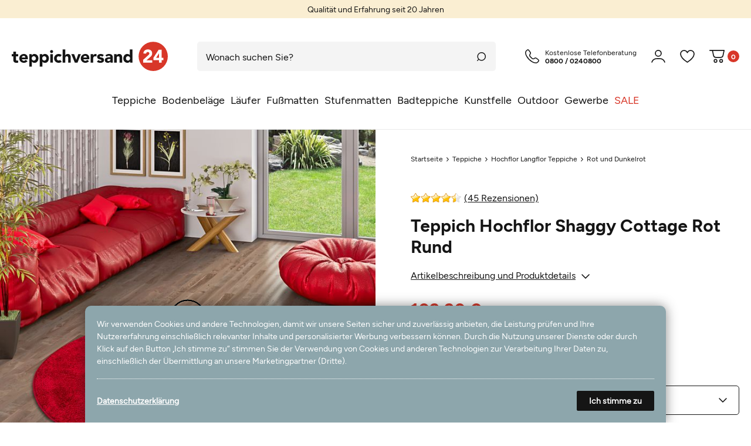

--- FILE ---
content_type: text/html; charset=UTF-8
request_url: https://www.teppichversand24.de/teppiche/teppich-hochflor-shaggy-cottage-rot-rund-in-7-groessen_1500_5997/
body_size: 171394
content:






    
    
    
    
    
    

    
    
    








    
<!DOCTYPE html>

<html lang="de" data-framework="vue" prefix="og: http://ogp.me/ns#">

<head>
                
                    

    <script type="text/javascript">
    (function() {
        var _availableConsents = {"necessary.consent":[true,[],null],"necessary.consentActiveStatus":[true,["consentActiveStatus","_transaction_ids","cr-freeze"],null],"necessary.externalId":[true,["externalID"],null],"necessary.session":[true,[],null],"necessary.csrf":[true,["XSRF-TOKEN"],null],"necessary.shopbooster_cookie":[true,["plenty_cache"],null],"tracking.googleanalytics":[false,["\/^_gat_UA-\/","\/^_ga_\/","_ga","_gid","_gat","AMP_TOKEN","__utma","__utmt","__utmb","__utmc","__utmz","__utmv","__utmx","__utmxx","_gaexp","_opt_awcid","_opt_awmid","_opt_awgid","_opt_awkid","_opt_utmc"],false],"marketing.googleads":[false,["_gcl_au","IDE","1P_JAR","AID","ANID","CONSENT","DSID","DV","NID","APISID","HSID","SAPISID","SID","SIDCC","SSID","test_cookie"],false],"media.googleMaps":[null,[],null],"paypal.paypal-cookies":[true,["X-PP-SILOVER","X-PP-L7","tsrc","paypalplus_session_v2"],false],"convenience.languageDetection":[null,[],null]};
        var _allowedCookies = ["plenty_cache","consentActiveStatus","_transaction_ids","cr-freeze","externalID","XSRF-TOKEN","X-PP-SILOVER","X-PP-L7","tsrc","paypalplus_session_v2","plenty-shop-cookie","PluginSetPreview","SID_PLENTY_ADMIN_13982","PreviewCookie"] || [];

        window.ConsentManager = (function() {
            var _consents = (function() {
                var _rawCookie = document.cookie.split(";").filter(function (cookie) {
                    return cookie.trim().indexOf("plenty-shop-cookie=") === 0;
                })[0];

                if (!!_rawCookie) {
                    try {
                        _rawCookie = decodeURIComponent(_rawCookie);
                    } catch (e) {
                        document.cookie = "plenty-shop-cookie= ; expires = Thu, 01 Jan 1970 00:00:00 GMT"
                        return null;
                    }

                    try {
                        return JSON.parse(
                            _rawCookie.trim().substr("plenty-shop-cookie=".length)
                        );
                    } catch (e) {
                        return null;
                    }
                }
                return null;
            })();

            Object.keys(_consents || {}).forEach(function(group) {
                if(typeof _consents[group] === 'object' && _consents[group] !== null)
                {
                    Object.keys(_consents[group] || {}).forEach(function(key) {
                        var groupKey = group + "." + key;
                        if(_consents[group][key] && _availableConsents[groupKey] && _availableConsents[groupKey][1].length) {
                            Array.prototype.push.apply(_allowedCookies, _availableConsents[groupKey][1]);
                        }
                    });
                }
            });

            if(!_consents) {
                Object.keys(_availableConsents || {})
                    .forEach(function(groupKey) {
                        if(_availableConsents[groupKey] && ( _availableConsents[groupKey][0] || _availableConsents[groupKey][2] )) {
                            Array.prototype.push.apply(_allowedCookies, _availableConsents[groupKey][1]);
                        }
                    });
            }

            var _setResponse = function(key, response) {
                _consents = _consents || {};
                if(typeof key === "object" && typeof response === "undefined") {
                    _consents = key;
                    document.dispatchEvent(new CustomEvent("consent-change", {
                        detail: {key: null, value: null, data: key}
                    }));
                    _enableScriptsOnConsent();
                } else {
                    var groupKey = key.split(".")[0];
                    var consentKey = key.split(".")[1];
                    _consents[groupKey] = _consents[groupKey] || {};
                    if(consentKey === "*") {
                        Object.keys(_availableConsents).forEach(function(aKey) {
                            if(aKey.split(".")[0] === groupKey) {
                                _consents[groupKey][aKey.split(".")[1]] = response;
                            }
                        });
                    } else {
                        _consents[groupKey][consentKey] = response;
                    }
                    document.dispatchEvent(new CustomEvent("consent-change", {
                        detail: {key: key, value: response, data: _consents}
                    }));
                    _enableScriptsOnConsent();
                }
                if(!_consents.hasOwnProperty('_id')) {
                    _consents['_id'] = "51776960d9e736e8dec520e1de9538f528d6580d";
                }

                Object.keys(_availableConsents).forEach(function(key) {
                    if((_availableConsents[key][1] || []).length > 0) {
                        if(_isConsented(key)) {
                            _availableConsents[key][1].forEach(function(cookie) {
                                if(_allowedCookies.indexOf(cookie) < 0) _allowedCookies.push(cookie);
                            });
                        } else {
                            _allowedCookies = _allowedCookies.filter(function(cookie) {
                                return _availableConsents[key][1].indexOf(cookie) < 0;
                            });
                        }
                    }
                });

                document.cookie = "plenty-shop-cookie=" + JSON.stringify(_consents) + "; path=/; secure";
            };
            var _hasResponse = function() {
                return _consents !== null;
            };

            var _expireDate = function() {
                var expireSeconds = 0;
                                const date = new Date();
                date.setSeconds(date.getSeconds() + expireSeconds);
                const offset = date.getTimezoneOffset() / 60;
                date.setHours(date.getHours() - offset)
                return date.toUTCString();
            }
            var _isConsented = function(key) {
                var groupKey = key.split(".")[0];
                var consentKey = key.split(".")[1];

                if (consentKey === "*") {
                    return Object.keys(_availableConsents).some(function (aKey) {
                        var aGroupKey = aKey.split(".")[0];
                        return aGroupKey === groupKey && _isConsented(aKey);
                    });
                } else {
                    if(!_hasResponse()) {
                        return _availableConsents[key][0] || _availableConsents[key][2];
                    }

                    if(_consents.hasOwnProperty(groupKey) && _consents[groupKey].hasOwnProperty(consentKey))
                    {
                        return !!_consents[groupKey][consentKey];
                    }
                    else {
                        if(!!_availableConsents[key])
                        {
                            return _availableConsents[key][0];
                        }

                        console.warn("Cookie has been blocked due to not being registered: " + key);
                        return false;
                    }
                }
            };
            var _getConsents = function() {
                var _result = {};
                Object.keys(_availableConsents).forEach(function(key) {
                    var groupKey = key.split(".")[0];
                    var consentKey = key.split(".")[1];
                    _result[groupKey] = _result[groupKey] || {};
                    if(consentKey !== "*") {
                        _result[groupKey][consentKey] = _isConsented(key);
                    }
                });
                return _result;
            };
            var _isNecessary = function(key) {
                return _availableConsents.hasOwnProperty(key) && _availableConsents[key][0];
            };
            var _enableScriptsOnConsent = function() {
                var elementsToEnable = document.querySelectorAll("script[data-cookie-consent]");
                Array.prototype.slice.call(elementsToEnable).forEach(function(el) {
                    if(el.dataset && el.dataset.cookieConsent && el.type !== "application/javascript") {
                        var newScript = document.createElement("script");
                        if(el.src) {
                            newScript.src = el.src;
                        } else {
                            newScript.textContent = el.textContent;
                        }
                        el.parentNode.replaceChild(newScript, el);
                    }
                });
            };
            window.addEventListener("load", _enableScriptsOnConsent);
            
            return {
                setResponse: _setResponse,
                hasResponse: _hasResponse,
                isConsented: _isConsented,
                getConsents: _getConsents,
                isNecessary: _isNecessary
            };
        })();
    })();
</script>


    
<meta charset="utf-8">
<meta http-equiv="X-UA-Compatible" content="IE=edge">
<meta name="viewport" content="width=device-width, initial-scale=1, maximum-scale=1">
<meta name="format-detection" content="telephone=no"/>

<meta content="#faeed2" name="theme-color">

<link rel="apple-touch-icon" sizes="57x57" href="https://cdn03.plentymarkets.com/lwd3v9wa9pf9/frontend/favicon/apple-icon-57x57.png">
<link rel="apple-touch-icon" sizes="60x60" href="https://cdn03.plentymarkets.com/lwd3v9wa9pf9/frontend/favicon/apple-icon-60x60.png">
<link rel="apple-touch-icon" sizes="72x72" href="https://cdn03.plentymarkets.com/lwd3v9wa9pf9/frontend/favicon/apple-icon-72x72.png">
<link rel="apple-touch-icon" sizes="76x76" href="https://cdn03.plentymarkets.com/lwd3v9wa9pf9/frontend/favicon/apple-icon-76x76.png">
<link rel="apple-touch-icon" sizes="114x114" href="https://cdn03.plentymarkets.com/lwd3v9wa9pf9/frontend/favicon/apple-icon-114x114.png">
<link rel="apple-touch-icon" sizes="120x120" href="https://cdn03.plentymarkets.com/lwd3v9wa9pf9/frontend/favicon/apple-icon-120x120.png">
<link rel="apple-touch-icon" sizes="144x144" href="https://cdn03.plentymarkets.com/lwd3v9wa9pf9/frontend/favicon/apple-icon-144x144.png">
<link rel="apple-touch-icon" sizes="152x152" href="https://cdn03.plentymarkets.com/lwd3v9wa9pf9/frontend/favicon/apple-icon-152x152.png">
<link rel="apple-touch-icon" sizes="180x180" href="https://cdn03.plentymarkets.com/lwd3v9wa9pf9/frontend/favicon/apple-icon-180x180.png">
<link rel="icon" type="image/png" sizes="192x192"  href="https://cdn03.plentymarkets.com/lwd3v9wa9pf9/frontend/favicon/android-icon-192x192.png">
<link rel="icon" type="image/png" sizes="32x32" href="https://cdn03.plentymarkets.com/lwd3v9wa9pf9/frontend/favicon/favicon-32x32.png">
<link rel="icon" type="image/png" sizes="96x96" href="https://cdn03.plentymarkets.com/lwd3v9wa9pf9/frontend/favicon/favicon-96x96.png">
<link rel="icon" type="image/png" sizes="16x16" href="https://cdn03.plentymarkets.com/lwd3v9wa9pf9/frontend/favicon/favicon-16x16.png">
<link rel="manifest" href="/manifest.json">
<meta name="msapplication-TileColor" content="#ffffff">
<meta name="msapplication-TileImage" content="/ms-icon-144x144.png">
<meta name="theme-color" content="#ffffff">



            <link rel="canonical" href="https://www.teppichversand24.de/teppiche/teppich-hochflor-shaggy-cottage-rot-rund-in-7-groessen_1500_5997/">
    
                        <link rel="alternate" hreflang="x-default" href="https://www.teppichversand24.de/teppiche/teppich-hochflor-shaggy-cottage-rot-rund-in-7-groessen_1500_5997/"/>
                    <link rel="alternate" hreflang="de" href="https://www.teppichversand24.de/teppiche/teppich-hochflor-shaggy-cottage-rot-rund-in-7-groessen_1500_5997/"/>
            
                    

<link rel="preload" href="https://cdn03.plentymarkets.com/lwd3v9wa9pf9/plugin/67/ceres/css/ceres-icons.css" as="style" onload="this.onload=null;this.rel='stylesheet';">
<noscript><link rel="stylesheet" href="https://cdn03.plentymarkets.com/lwd3v9wa9pf9/plugin/67/ceres/css/ceres-icons.css"></noscript>

<style>
    @font-face {
        font-display: swap;
        font-family: 'Figtree Light';
        font-style: normal;
        font-weight: 300;
        src: url('https://cdn03.plentymarkets.com/lwd3v9wa9pf9/frontend/fonts/Figtree-Light.woff2') format('woff2'),
           url('https://cdn03.plentymarkets.com/lwd3v9wa9pf9/frontend/fonts/Figtree-Light.ttf') format('truetype');
    }

    @font-face {
        font-display: swap;
        font-family: 'Figtree Regular';
        font-style: normal;
        font-weight: 400;
        src: url('https://cdn03.plentymarkets.com/lwd3v9wa9pf9/frontend/fonts/Figtree-Regular.woff2') format('woff2'),
           url('https://cdn03.plentymarkets.com/lwd3v9wa9pf9/frontend/fonts/Figtree-Regular.ttf') format('truetype');
    }

    @font-face {
        font-display: swap;
        font-family: 'Figtree Medium';
        font-style: normal;
        font-weight: 500;
        src: url('https://cdn03.plentymarkets.com/lwd3v9wa9pf9/frontend/fonts/Figtree-Medium.woff2') format('woff2'),
           url('https://cdn03.plentymarkets.com/lwd3v9wa9pf9/frontend/fonts/Figtree-Medium.ttf') format('truetype');
    }

    @font-face {
        font-display: swap;
        font-family: 'Figtree Bold';
        font-style: normal;
        font-weight: 600;
        src: url('https://cdn03.plentymarkets.com/lwd3v9wa9pf9/frontend/fonts/Figtree-Bold.woff2') format('woff2'),
           url('https://cdn03.plentymarkets.com/lwd3v9wa9pf9/frontend/fonts/Figtree-Bold.ttf') format('truetype');
    }
</style>


    <link rel="stylesheet" href="https://cdn03.plentymarkets.com/lwd3v9wa9pf9/plugin/67/ceres/css/ceres-base.css?v=f350517fca7d6a01fc173f663363ac70edf76a41" media="none" onload="if(media!='all')media='all'">


<noscript>
    <link rel="stylesheet" href="https://cdn03.plentymarkets.com/lwd3v9wa9pf9/plugin/67/tv24redesign/css/main.min.css?v=f350517fca7d6a01fc173f663363ac70edf76a41" media="all">
    <link rel="stylesheet" href="https://cdn03.plentymarkets.com/lwd3v9wa9pf9/plugin/67/ceres/css/ceres-base.css?v=f350517fca7d6a01fc173f663363ac70edf76a41" media="all">
    <link rel="stylesheet" href="https://cdn03.plentymarkets.com/lwd3v9wa9pf9/plugin/67/tv24redesign/css/noscript.min.css?v=f350517fca7d6a01fc173f663363ac70edf76a41" media="all">
</noscript>

            






                            <link rel="stylesheet" href="https://cdn03.plentymarkets.com/lwd3v9wa9pf9/plugin/67/cookiebar/css/cookie-bar.css">


<style type="text/css">
				
</style>

                    


<script>

    
    function setCookie(name,value,days) {
        var expires = "";
        if (days) {
            var date = new Date();
            date.setTime(date.getTime() + (days*24*60*60*1000));
            expires = "; expires=" + date.toUTCString();
        }
        document.cookie = name + "=" + (value || "")  + expires + "; path=/";
    }
    function getCookie(name) {
        var nameEQ = name + "=";
        var ca = document.cookie.split(';');
        for (var i = 0; i < ca.length; i++) {
            var c = ca[i];
            while (c.charAt(0) == ' ') c = c.substring(1, c.length);
            if (c.indexOf(nameEQ) == 0) return c.substring(nameEQ.length, c.length);
        }
        return null;
    }

    if (getCookie("externalID") == null) {
        setCookie("externalID",  '6972abb881ce3' + Math.random(), 100);
    }

    let consentActiveStatus = [{"googleanalytics":"true","googleads":"true","facebookpixel":"false","bingads":"false","pinterest":"false","adcell":"false","econda":"false","channelpilot":"false","sendinblue":"false","hotjar":"false","moebelde":"false","intelligentreach":"false","clarity":"false","awin":"false","belboon":"false"}];
    setCookie("consentActiveStatus",JSON.stringify(consentActiveStatus),100);

    function normalizeString(a) {
        return a.replace(/[^\w\s]/gi, '');
    }

    function convertAttributesToText(attributes){
        var variantText = '';

        if(attributes.length){
            for(let i = 0; i < attributes.length ; i++){
                variantText+= attributes[i]["value"]["names"]["name"];
                if(i !== (attributes.length-1)){
                    variantText+= ", ";
                }
            }
        }
        return variantText;
    }

    function sendProductListClick(position, products) {
        var payload = {

            'ecommerce': {
                'currencyCode': '',
                'click': {
                    'actionField': {'list': ''},
                    'products': new Array(products[position])
                }
            },
            'ga4Event': 'select_item',
            'nonInteractionHit': false,
            'event': 'ecommerceEvent',
            'eventCategory': 'E-Commerce',
            'eventAction': 'Produktklick',
            'eventLabel': '',
            'eventValue': undefined
        };
        dataLayer.push(payload);    }

    function capiCall(payload){
            }

    window.dataLayer = window.dataLayer || [];

    
    document.addEventListener("consent-change", function (e){

        
        var consentIntervall = setInterval(function(){

            
            var payload = {
                'event': 'consentChanged'
            };
            dataLayer.push(payload);
            clearInterval(consentIntervall);
        }, 200);

    });
</script>


            


    <style>
                    body .hidden,body .hide{display:none}.font-normal{font-family:Figtree Regular,sans-serif}.font-bold,.font-weight-bold,b,strong{font-family:Figtree Bold,sans-serif}.img-fluid{max-width:100%}.mrga{margin:0!important}.icon-amazon{background-position:0 -226px;height:40px;width:60px}.icon-americanexpress{background-position:-63px -226px;height:40px;width:60px}.icon-ekomi{background-position:0 -163px;height:60px;width:60px}.icon-ekomigold{background-position:-163px 0;height:100px;width:100px}.icon-ekomigoldxxl{background-position:0 0;height:160px;width:160px}.icon-facebook{background-position:-163px -103px;height:50px;width:50px}.icon-fair{background-position:-266px -53px;height:21px;width:21px}.icon-geprueft{background-position:-290px -53px;height:21px;width:21px}.icon-handarbeit{background-position:-290px -149px;height:20px;width:20px}.icon-instagram{background-position:-189px -163px;height:50px;width:50px}.icon-master{background-position:-126px -226px;height:40px;width:60px}.icon-nachhaltig{background-position:-266px -77px;height:21px;width:21px}.icon-natur{background-position:-290px -77px;height:21px;width:21px}.icon-oekotex{background-position:-266px -101px;height:21px;width:21px}.icon-outdoor{background-position:-290px -101px;height:21px;width:21px}.icon-paypal{background-position:-189px -226px;height:40px;width:60px}.icon-rechnung{background-position:-252px -226px;height:40px;width:60px}.icon-sofort{background-position:0 -269px;height:40px;width:60px}.icon-trusted{background-position:-63px -163px;height:60px;width:60px}.icon-twitter{background-position:-266px 0;height:50px;width:50px}.icon-visa{background-position:-63px -269px;height:40px;width:60px}.icon-vorkasse{background-position:-126px -269px;height:40px;width:60px}.icon-wolle-1{background-position:-266px -125px;height:21px;width:21px}.icon-wolle{background-position:-266px -173px;height:20px;width:20px}.icon-wolle2{background-position:-290px -125px;height:21px;width:21px}.icon-wunschmass{background-position:-266px -149px;height:21px;width:21px}.icon-x{background-position:-126px -163px;height:60px;width:60px}.main-nav-bg-white.stuck{-webkit-filter:drop-shadow(0 0 10px hsla(0,0%,8%,.5));filter:drop-shadow(0 0 10px rgba(21,21,21,.5))}html body .tv-hl{font-family:Figtree Bold,sans-serif;font-size:18px;line-height:1;padding-bottom:30px;padding-top:40px}img img,img.lazyload,picture img,picture.lazyload{opacity:0}img.lazyloaded,img.lazyloaded img,img[data-loaded=true],img[data-loaded=true] img,picture.lazyloaded,picture.lazyloaded img,picture[data-loaded=true],picture[data-loaded=true] img{-webkit-animation:visible .5s forwards;animation:visible .5s forwards}@-webkit-keyframes visible{0%{opacity:0}to{opacity:1}}@keyframes visible{0%{opacity:0}to{opacity:1}}.dot:after{color:#d83729;content:"."}.slogan .ticker{font-size:12px;margin:0;text-align:center}.slogan .ticker li{display:none}.slogan .ticker li:first-child,.slogan .ticker.slick-initialized li{display:block}.slogan:not(.empty) .ticker li{padding-bottom:5px;padding-top:5px}.slogan.d,.slogan.m.empty{display:none}@-webkit-keyframes slidedown{0%{top:-20%}to{top:-1px}}@keyframes slidedown{0%{top:-20%}to{top:-1px}}.scrolled:not(.down) .main-nav-bg-white{-webkit-animation:slidedown 1s ease 0s 1 normal forwards;animation:slidedown 1s ease 0s 1 normal forwards;background-color:#fff;border-bottom:1px solid #eaeaea;position:sticky;top:0;z-index:2}.scrolled:not(.down) .main-nav-bg-white .navlist{display:none}.main-nav{-webkit-box-align:center;-ms-flex-align:center;align-items:center;display:-webkit-box;display:-ms-flexbox;display:flex;-ms-flex-wrap:wrap;flex-wrap:wrap;padding-bottom:20px;padding-top:15px;position:relative}.main-nav .log-reg{display:none}.main-nav .log-reg:hover{cursor:pointer}.main-nav .log-reg.active:hover .dropdown-menu{display:-webkit-box!important;display:-ms-flexbox!important;display:flex!important}.main-nav .log-reg a,.main-nav .log-reg div,.main-nav .log-reg span{display:-webkit-box;display:-ms-flexbox;display:flex}.main-nav .log-reg .log span,.main-nav .log-reg .reg-modal{display:none}.main-nav .logo{display:-webkit-box;display:-ms-flexbox;display:flex;margin-right:auto}.main-nav .logo svg{max-height:30px;width:auto}.main-nav .log-reg .log svg,.main-nav .wlb svg{fill:#151515;-webkit-transition:.15s;transition:.15s}.main-nav .log-reg .log:hover,.main-nav .wlb:hover{cursor:pointer}.no-touch .main-nav .log-reg .log:hover svg,.no-touch .main-nav .wlb:hover svg{-webkit-transform:scale(1.1);transform:scale(1.1);-webkit-transition:.3s;transition:.3s}.main-nav .wlb,.main-nav wish-list-count{display:-webkit-box;display:-ms-flexbox;display:flex;position:relative}.main-nav .wlb{-webkit-box-align:center;-ms-flex-align:center;align-items:center}.main-nav .wlb:hover{cursor:pointer}.main-nav .wlb svg{stroke:#151515;height:20px;width:auto}.main-nav .wlb.b{margin-left:14px}.main-nav .wlb .img{display:-webkit-box;display:-ms-flexbox;display:flex;padding-right:5px}.main-nav .wlb .txt{background-color:#d83729;border-radius:10px;font-family:Figtree Bold,sans-serif;font-size:12px;height:20px;min-width:20px}.main-nav .wlb .txt,.main-nav .wlb .txt span{-webkit-box-pack:center;-ms-flex-pack:center;display:-webkit-box;display:-ms-flexbox;display:flex;justify-content:center}.main-nav .wlb .txt span{-webkit-box-align:center;-ms-flex-align:center;align-items:center;color:#fff;text-align:center}@-moz-document url-prefix(){.main-nav .wlb .txt span{position:relative;top:-1px}}.main-nav .wlb.wl.active .txt{opacity:1;-webkit-transition:.3s;transition:.3s}.main-nav .wlb.wl .img{padding-right:0}.main-nav .wlb.wl .txt{background-color:#d83729;bottom:0;height:9px;min-width:9px;opacity:0;position:absolute;right:0;-webkit-transition:.3s;transition:.3s;width:9px}.hamburger{-ms-flex-item-align:center;-ms-grid-row-align:center;align-self:center;margin-right:20px}.c-hamburger,.hamburger{display:-webkit-box;display:-ms-flexbox;display:flex;width:24px}.c-hamburger{-webkit-appearance:none;-moz-appearance:none;appearance:none;-webkit-box-shadow:none;box-shadow:none;cursor:pointer;font-size:0;height:22px;margin:0;overflow:hidden;padding:0;position:relative;text-indent:-9999px;-webkit-transition:background .3s;transition:background .3s}.c-hamburger:focus{outline:none}.c-hamburger span{right:0;top:10px}.c-hamburger span,.c-hamburger span:after,.c-hamburger span:before{background-color:#151515;border-radius:1px;display:block;height:2px;left:0;position:absolute}.c-hamburger span:after,.c-hamburger span:before{content:"";width:24px}.c-hamburger span:before{right:0;top:-8px}.c-hamburger span:after{bottom:-8px}.c-hamburger--htx span{-webkit-transition:background 0s .3s;transition:background 0s .3s}.c-hamburger--htx span:after,.c-hamburger--htx span:before{-webkit-transition-delay:.3s,0s;transition-delay:.3s,0s;-webkit-transition-duration:.3s,.3s;transition-duration:.3s,.3s}.c-hamburger--htx span:before{-webkit-transition-property:top,width,-webkit-transform;transition-property:top,width,-webkit-transform;transition-property:top,transform,width;transition-property:top,transform,width,-webkit-transform}.c-hamburger--htx span:after{-webkit-transition-property:bottom,width,-webkit-transform;transition-property:bottom,width,-webkit-transform;transition-property:bottom,transform,width;transition-property:bottom,transform,width,-webkit-transform}.c-hamburger--htx.is-active span{background:none}.c-hamburger--htx.is-active span:before{top:0;-webkit-transform:rotate(45deg);transform:rotate(45deg);width:100%}.c-hamburger--htx.is-active span:after{bottom:0;-webkit-transform:rotate(-45deg);transform:rotate(-45deg);width:100%}.c-hamburger--htx.is-active span:after,.c-hamburger--htx.is-active span:before{-webkit-transition-delay:0s,.3s;transition-delay:0s,.3s}.navlist,.navlist+.hotline{display:none}.nav-top>li.empty>a:after{display:none!important}.nav-top>li>a{display:-webkit-inline-box;display:-ms-inline-flexbox;display:inline-flex;font-size:18px;overflow:hidden;padding:12px 5px;position:relative;text-overflow:ellipsis;white-space:nowrap}.no-touch .nav-top>li:hover>a{color:#151515;font-family:Figtree Bold,sans-serif}.no-touch .nav-top>li:hover>a>span{position:relative}.no-touch .nav-top>li:hover>a>span:after{background-color:#151515;bottom:-15px;content:"";height:3px;left:0;position:absolute;right:0}.no-touch .nav-top>li:hover ul{filter:alpha(opacity=100);opacity:1;visibility:visible}.no-touch .nav-top>li.cat-180>a{color:#d83729}.dropdown-container ul+ul{padding-bottom:15px;padding-top:15px}.dropdown-container ul+ul li{height:0;padding-bottom:100%;position:relative}.dropdown-container ul+ul li img{bottom:0;height:100%;left:0;-o-object-fit:cover;object-fit:cover;position:absolute;right:0;top:0;width:100%}.dropdown-container ul li{-webkit-box-orient:vertical;-webkit-box-direction:normal;display:-webkit-box;display:-ms-flexbox;display:flex;-ms-flex-direction:column;flex-direction:column}.dropdown-container ul li>span{padding-bottom:15px;padding-top:15px}.no-touch .dropdown-container ul li>span:hover span{color:#151515}.dropdown-container ul li>span span{-webkit-box-orient:vertical;-webkit-box-direction:normal;display:-webkit-box;display:-ms-flexbox;display:flex;-ms-flex-direction:column;flex-direction:column;line-height:1}.search-cyt{padding-top:15px;width:100%}.search-cyt .borderx{margin-left:auto;margin-right:auto;max-width:1600px}.search-cyt .borderx,.search-cyt .search-box{display:-webkit-box;display:-ms-flexbox;display:flex;width:100%}.search-cyt .search-input{-webkit-box-flex:2;-ms-flex-positive:2;background-color:#f4f4f4;border:0;border-radius:5px 0 0 5px;flex-grow:2;font-size:14px!important;height:40px;padding-left:15px}.search-cyt .search-input::-webkit-input-placeholder{color:#151515!important;font-size:14px!important;opacity:1}.search-cyt .search-input::-moz-placeholder{color:#151515!important;font-size:14px!important;opacity:1}.search-cyt .search-input:-ms-input-placeholder{color:#151515!important;font-size:14px!important;opacity:1}.search-cyt .search-input::-ms-input-placeholder{color:#151515!important;font-size:14px!important;opacity:1}.search-cyt .search-input::placeholder{color:#151515!important;font-size:14px!important;opacity:1}.search-cyt .search-submit{-webkit-box-align:center;-ms-flex-align:center;-webkit-box-pack:center;-ms-flex-pack:center;align-items:center;-webkit-appearance:none;-moz-appearance:none;appearance:none;background-color:#f4f4f4;border:0;border-radius:0 5px 5px 0;display:-webkit-box;display:-ms-flexbox;display:flex;height:40px;justify-content:center;margin:0;padding:0;width:40px}.autocomplete-suggestionsx{-webkit-overflow-scrolling:touch;background:#fff;border:1px solid #eaeaea;-webkit-box-shadow:none;box-shadow:none;height:310px;left:20px;max-height:310px;overflow-y:scroll;position:absolute;right:20px;top:calc(100% - 10px);-webkit-transition:all .6s;transition:all .6s;z-index:3}.no-results .autocomplete-suggestionsx{height:0}.no-focus .autocomplete-suggestionsx{border:0;height:0;-webkit-transition:all .6s;transition:all .6s}.autocomplete-suggestionsx a{padding-left:0!important}.autocomplete-suggestionsx a:hover{background:none;opacity:.7}.autocomplete-suggestionsx .small{font-size:10px}.autocomplete-suggestionsx .cats,.autocomplete-suggestionsx .its,.autocomplete-suggestionsx .sgg{padding-left:15px;padding-right:15px}.autocomplete-suggestionsx .cats .mb-0,.autocomplete-suggestionsx .sgg .mb-0{margin-left:0}.autocomplete-suggestionsx .text-appearance{color:#d83729}.autocomplete-suggestionsx .text-muted{margin-left:0!important;padding-left:0!important}.autocomplete-suggestionsx .hl{font-family:Figtree Bold,sans-serif;margin-bottom:10px;margin-left:0;padding-left:0;padding-top:20px}.autocomplete-suggestionsx .count{height:30px;min-width:30px}.autocomplete-suggestionsx .count span{-webkit-box-pack:center;-ms-flex-pack:center;background-color:#d83729;border-radius:50%;color:#fff;font-family:Figtree Bold,sans-serif;font-size:11px;height:30px;justify-content:center;min-width:30px;padding:0}.autocomplete-suggestionsx .autocomplete-suggestion,.autocomplete-suggestionsx .count span{-webkit-box-align:center;-ms-flex-align:center;align-items:center;display:-webkit-box;display:-ms-flexbox;display:flex}.autocomplete-suggestionsx .autocomplete-suggestion{border-bottom:1px solid #eaeaea;padding-bottom:10px;padding-top:10px;text-align:left}.autocomplete-suggestionsx .autocomplete-suggestion.autocomplete-selected,.autocomplete-suggestionsx .autocomplete-suggestion:hover{color:#d83729;cursor:pointer}.autocomplete-suggestionsx .image{-webkit-box-align:center;-ms-flex-align:center;-webkit-box-pack:center;-ms-flex-pack:center;align-items:center;display:-webkit-box;display:-ms-flexbox;display:flex;height:50px;justify-content:center;margin:0!important;min-width:50px;width:50px}.autocomplete-suggestionsx .image img{height:100%;-o-object-fit:contain;object-fit:contain;width:100%}.autocomplete-suggestionsx p{-webkit-box-flex:2;-ms-flex-positive:2;flex-grow:2;font-size:14px;margin-left:20px;padding-right:20px}[v-cloak]{display:none}button{-webkit-appearance:none;-moz-appearance:none;appearance:none;border-radius:0;cursor:pointer}.widget-link-list .widget-inner a,.widget-list .widget-inner a,a{color:#151515;text-decoration:none}p{margin-bottom:1rem;margin-top:0}.input-unit label{text-transform:none}svg{vertical-align:inherit}img::-moz-selection{color:transparent}img::selection{color:transparent}*,:after,:before{-webkit-box-sizing:border-box;box-sizing:border-box}.parallax-img-container *,.parallax-img-container :after,.parallax-img-container :before{-webkit-box-sizing:inherit;box-sizing:inherit}.basket-item-container a,.breadcrumb a{color:#151515;text-decoration:none}.no-touch .basket-item-container a:hover,.no-touch .breadcrumb a:hover{color:#8da6ac}body,html{font-size:14px;margin:0;padding:0}body{color:#151515;font-display:swap;font-family:Figtree Regular,sans-serif;line-height:1.5}body,body>#vue-app{background-color:#fff;overflow-x:inherit}body>#vue-app.open-right{overflow:visible}body .font-weight-bold{font-family:Figtree Bold,sans-serif}ul{margin-top:0;padding-left:0}.wrapper-main #page-body{background-color:#fff;margin-top:0;overflow-x:inherit}.page-checkout .wrapper-main #page-body,.page-confirmation .wrapper-main #page-body,.page-my-account .wrapper-main #page-body,.page-singleitem .wrapper-main #page-body{background-color:#fff}.container-max{margin:0 auto;max-width:1660px}.popper{visibility:hidden}footer{display:none}body footer .dropdown-menu{background:none;border:0;display:-webkit-box!important;display:-ms-flexbox!important;display:flex!important;float:none;position:inherit!important;width:100%}body footer .dropdown-menu a{background:none;border:0;display:block;font-size:14px;padding:5px 0!important}body footer .dropdown-menu a i{display:none}body .main-nav .dropdown-menu{background:none;border:0;display:none!important;-webkit-filter:drop-shadow(0 0 2px hsla(0,0%,8%,.05));filter:drop-shadow(0 0 2px rgba(21,21,21,.05));float:none;left:-20px;min-width:120px;padding:10px 0!important}body .main-nav .dropdown-menu div{padding-left:0!important}body .main-nav .dropdown-menu a{-webkit-box-align:center;-ms-flex-align:center;align-items:center;border:0;color:#151515;display:-webkit-box;display:-ms-flexbox;display:flex;font-size:12px;text-decoration:none!important}body .main-nav .dropdown-menu a .fa{font-size:14px;margin-right:5px}body .main-nav .dropdown-menu a:hover{color:#d83729}body .alert{font-size:14px;-webkit-transition:.3s;transition:.3s}body .alert .close{padding:0}body .alert .close,body .alert .close span{-webkit-box-align:center;-ms-flex-align:center;-webkit-box-pack:center;-ms-flex-pack:center;align-items:center;display:-webkit-box;display:-ms-flexbox;display:flex;justify-content:center}body .alert .close span{height:40px;width:40px}.basket-item-container .item-name{display:block;line-height:1.4;padding-bottom:10px}.error{-webkit-animation:shake 1s cubic-bezier(.36,.07,.19,.97) both;animation:shake 1s cubic-bezier(.36,.07,.19,.97) both;-webkit-backface-visibility:hidden;backface-visibility:hidden;-webkit-perspective:1000px;perspective:1000px;-webkit-transform:translateZ(0);transform:translateZ(0)}@-webkit-keyframes shake{10%,90%{-webkit-transform:translate3d(-1px,0,0) scale(1.05);transform:translate3d(-1px,0,0) scale(1.05)}20%,80%{-webkit-transform:translate3d(2px,0,0) scale(1);transform:translate3d(2px,0,0) scale(1)}30%,50%,70%{-webkit-transform:translate3d(-4px,0,0) scale(1.05);transform:translate3d(-4px,0,0) scale(1.05)}40%,60%{-webkit-transform:translate3d(4px,0,0) scale(1);transform:translate3d(4px,0,0) scale(1)}}@keyframes shake{10%,90%{-webkit-transform:translate3d(-1px,0,0) scale(1.05);transform:translate3d(-1px,0,0) scale(1.05)}20%,80%{-webkit-transform:translate3d(2px,0,0) scale(1);transform:translate3d(2px,0,0) scale(1)}30%,50%,70%{-webkit-transform:translate3d(-4px,0,0) scale(1.05);transform:translate3d(-4px,0,0) scale(1.05)}40%,60%{-webkit-transform:translate3d(4px,0,0) scale(1);transform:translate3d(4px,0,0) scale(1)}}.basket-open #goS,.basket-open .MagicZoom,.basket-open .mz-figure{z-index:inherit}.MagicZoom,.mz-figure{z-index:inherit!important}.basket-item{display:-webkit-box;display:-ms-flexbox;display:flex;padding-top:15px}.basket-item img{max-width:100%}.basket-item .price-box{-webkit-box-align:end;-ms-flex-align:end;-webkit-box-orient:vertical;-webkit-box-direction:normal;align-items:flex-end;display:-webkit-box;display:-ms-flexbox;display:flex;-ms-flex-direction:column;flex-direction:column}.basket-item .item-remove-button{color:#f30;font-size:12px;padding-right:0;white-space:nowrap}.basket-item .item-base-price{font-size:12px}.basket-item .item-total-price{padding-top:10px}#heightFixMob{background-color:transparent;height:1px}.btn{-webkit-box-align:center;-ms-flex-align:center;-webkit-box-pack:center;-ms-flex-pack:center;align-items:center;border-radius:3px!important;display:-webkit-inline-box;display:-ms-inline-flexbox;display:inline-flex;font-size:14px;-ms-hyphens:auto;hyphens:auto;justify-content:center}.btn.cyt{min-height:40px;text-transform:uppercase}.btn.plus:after{background-image:url("data:image/svg+xml;charset=utf-8,%3Csvg xmlns='http://www.w3.org/2000/svg' width='13' height='13'%3E%3Cg fill='none' stroke='%23fff' stroke-linecap='square' stroke-linejoin='round'%3E%3Cpath d='M.5 6.5h12M6.5 12.5V.5'/%3E%3C/g%3E%3C/svg%3E");content:"";height:13px;margin-left:auto;width:13px}.btn-secondary:hover{background-color:#151515;border-color:#151515}.btn-icon,.btn.qty-btn,.btn.text-danger{font-size:14px;min-height:inherit!important;text-transform:none}.btn .fa{-webkit-box-ordinal-group:2;-ms-flex-order:1;margin-left:15px;order:1}.btn .fa-info,.btn .fa-minus,.btn .fa-pencil,.btn .fa-plus,.btn .fa-shield{margin-left:0}.btn .fa-trash-o{margin-left:5px}.feedback .btn .fa-trash-o{margin-left:0}@-webkit-keyframes spin{0%{-webkit-transform:rotate(0deg);transform:rotate(0deg)}to{-webkit-transform:rotate(1turn);transform:rotate(1turn)}}@keyframes spin{0%{-webkit-transform:rotate(0deg);transform:rotate(0deg)}to{-webkit-transform:rotate(1turn);transform:rotate(1turn)}}#vue-app.open-right{z-index:1}.t{-webkit-transition:.3s;transition:.3s}.t:hover{-webkit-transition:.5s;transition:.5s}.basket-preview-footer{grid-column-gap:10px;grid-row-gap:10px;-ms-grid-columns:1fr;-ms-grid-rows:1fr;display:-ms-grid!important;display:grid!important;grid-template-columns:1fr;grid-template-rows:1fr}.basket-preview-footer>*{-webkit-box-flex:1;-ms-flex:auto;flex:auto}.basket-preview-footer .paypalSmartButtons{-webkit-box-ordinal-group:3;-ms-flex-order:2;margin:0;order:2;padding:0}.basket-preview-footer .paypalSmartButtons .paypal-buttons{margin:0}.basket-preview-footer .hl-express{-webkit-box-align:center;-ms-flex-align:center;-webkit-box-flex:1px;-webkit-box-pack:center;-ms-flex-pack:center;-webkit-box-ordinal-group:2;-ms-flex-order:1;align-items:center;display:-webkit-box;display:-ms-flexbox;display:flex;-ms-flex:1px 0 100%;flex:1px 0 100%;height:40px;justify-content:center;margin:0;order:1;position:relative}.basket-preview-footer .hl-express:before{background-color:#151515;content:"";height:1px;left:0;position:absolute;right:0;top:20px}.basket-preview-footer .hl-express span{background-color:#f8f9fa;display:inline-block;font-family:Figtree Bold,sans-serif;padding:0 5px;position:relative}.basket-preview-footer a{margin:0!important}.basket-preview-footer a.btn{-webkit-box-align:center;-ms-flex-align:center;-webkit-box-pack:center;-ms-flex-pack:center;align-items:center;display:-webkit-box;display:-ms-flexbox;display:flex;font-family:Figtree Bold,sans-serif;justify-content:center;min-height:40px}.basket-preview-footer a.btn i{display:none}.basket-preview .meta-container{font-size:16px}.basket-preview .cmp-totals>.h3,.basket-preview .totals>hr{display:none}.basket-preview dd{margin-bottom:0}.modal{display:none;font-size:14px}.modal label{color:#151515;font-family:Figtree Bold,sans-serif;line-height:1.2!important;padding-left:10px}.modal-open{position:relative!important}.modal-open .app{overflow:hidden}.modal-dialog{margin-left:auto!important;margin-right:auto!important;margin-top:20px!important;position:relative}.modal-title{color:#d83729;font-family:Figtree Medium,sans-serif;font-size:18px!important}.modal-title span{color:#151515}.modal-body input,.modal-body select,.modal-body textarea{padding-left:10px!important}.no-touch .modal-body input,.no-touch .modal-body select,.no-touch .modal-body textarea{font-size:14px!important}.modal-body>.widget{margin-bottom:0}.modal-body .input-unit{margin-bottom:10px;min-height:40px}.modal-body ul{list-style-position:inside}.modal-footer{-webkit-box-pack:start;-ms-flex-pack:start;justify-content:flex-start}.modal h1,.modal h2,.modal h3{margin-bottom:20px}.modal .load:before{content:"Inhalt wird geladen";display:block;padding:20px;text-align:center}.modal .btn,.modal .form-control{border-radius:3px}.modal .form-control{-webkit-appearance:none;-moz-appearance:none;appearance:none;background:#fdfdfd;border-color:#ededed}.modal .form-check{-webkit-box-align:start;-ms-flex-align:start;align-items:flex-start;display:-webkit-box;display:-ms-flexbox;display:flex;font-size:12px;margin-top:0!important}.modal .form-check label{font-family:Figtree Regular,sans-serif;padding-left:0}.basket-preview-content .totals .h3,.basket-preview-content .totals>hr,.modal#login .log-reg .log{display:none}.basket-preview-content .totals .font-weight-bold{font-family:Figtree Regular,sans-serif!important}.basket-preview-content .totals .totalSum>hr+dt,.basket-preview-content .totals .totalSum>hr+dt+dd{font-family:Figtree Bold,sans-serif!important}.basket-preview-content .totals .totalSum>hr+dt+dd~dd,.basket-preview-content .totals .totalSum>hr+dt+dd~dt{border-top:1px solid #ddd;font-weight:700!important;margin-top:10px;padding-top:10px}.amzPayButton{-webkit-box-ordinal-group:3;-ms-flex-order:2;-ms-grid-row-align:center;-ms-grid-column-align:center;margin:0!important;order:2;place-self:center}.basket .amzPayButton{margin-top:10px!important}.checkout .amzPayButton{margin-bottom:30px!important}.basket-list-item .meta-container-wrapper .text-danger{white-space:nowrap}.headl,.widget-primary .widget-caption{background:none!important;color:#151515!important;font-family:Figtree Bold,sans-serif;font-size:18px;line-height:1;margin-bottom:0!important;padding:0}.headl p:after,.widget-primary .widget-caption p:after{color:#d83729;content:"."}.widget-primary .widget-caption a{display:none}.widget-editable-min-height{min-height:auto!important}#add-item-to-basket-overlay{text-align:center}#add-item-to-basket-overlay .col-md-4{display:-webkit-box;display:-ms-flexbox;display:flex;padding-bottom:40px}#add-item-to-basket-overlay .col-md-8 p{margin-bottom:0}#add-item-to-basket-overlay .col-md-8 p:first-child{margin-bottom:10px}#simple-registration-modal-wrapper .border-top.mt-2{border-top:0!important}#mmenu ul>li>a{-webkit-box-align:center;-ms-flex-align:center;align-items:center;display:-webkit-box;display:-ms-flexbox;display:flex;font-size:16px}#mmenu .img{display:inline-block;height:50px;margin-right:20px;width:50px}#mmenu .img img{height:50px;-o-object-fit:contain;object-fit:contain;width:50px}.basket-preview-wrapper{left:20px}.cookie-bar{font-size:14px;z-index:2!important}.cookie-bar .container-max{-webkit-box-align:baseline;-ms-flex-align:baseline;-webkit-box-pack:justify;-ms-flex-pack:justify;align-items:baseline;background-color:#8da6ac;border-radius:10px 10px 0 0;display:-webkit-box;display:-ms-flexbox;display:flex;-webkit-filter:drop-shadow(0 0 10px hsla(0,0%,8%,.5));filter:drop-shadow(0 0 10px rgba(21,21,21,.5));-ms-flex-wrap:wrap;flex-wrap:wrap;justify-content:space-between;max-width:990px;padding:20px;width:100%}.cookie-bar__message{border-bottom:1px dotted #fff;margin-bottom:20px;margin-right:0;padding-bottom:20px;text-align:left}.cookie-bar__link{margin-right:auto!important}.cookie-bar__btn{background-color:#151515;border-color:#151515;margin-left:auto!important;max-width:inherit}.cookie-bar__btn:hover{border-color:#fff;color:#8da6ac}body .container-max,body .fx-container,body .fxc,body .widget-primary .widget-caption p{margin-left:auto;margin-right:auto;max-width:1660px;padding-left:20px;padding-right:20px}.container-max.full,.fx-container.full,.fxc.full,.widget-primary .widget-caption p.full{max-width:100%;width:100%}body .fx-row,body .outer-row,body .row{margin-left:-10px;margin-right:-10px}.fx-row{-webkit-box-flex:0;-webkit-box-orient:horizontal;-webkit-box-direction:normal;-webkit-box-sizing:border-box;box-sizing:border-box;display:-webkit-box;display:-ms-flexbox;display:flex;-ms-flex:0 1 auto;flex:0 1 auto;-ms-flex-direction:row;flex-direction:row;-ms-flex-wrap:wrap;flex-wrap:wrap}.col-xs-12{width:100%}.d-none{display:none}.col{-webkit-box-flex:1;-ms-flex-positive:1;flex-grow:1}body .col,body .col-12,body .col-sm,body .col-sm-1,body .col-sm-10,body .col-sm-11,body .col-sm-12,body .col-sm-2,body .col-sm-3,body .col-sm-4,body .col-sm-5,body .col-sm-6,body .col-sm-7,body .col-sm-8,body .col-sm-9,body .col-xs,body .col-xs-1,body .col-xs-10,body .col-xs-11,body .col-xs-12,body .col-xs-2,body .col-xs-3,body .col-xs-4,body .col-xs-5,body .col-xs-6,body .col-xs-7,body .col-xs-8,body .col-xs-9,body .container-max,body div[class^=col-]{padding-left:10px;padding-right:10px}.bcrumb{font-family:Figtree Regular,sans-serif;font-size:12px}.page-search .bcrumb{display:none}.bcrumb .crumb{list-style-type:none;margin-bottom:0;margin-left:auto;margin-right:auto;overflow:hidden;overflow-x:auto;padding-bottom:10px}.bcrumb .crumb,.bcrumb a{display:-webkit-box;display:-ms-flexbox;display:flex}.bcrumb a{-webkit-box-align:baseline;-ms-flex-align:baseline;align-items:baseline;overflow:hidden;white-space:nowrap}.bcrumb a:after{-ms-flex-negative:0;background:no-repeat 50% transparent url("data:image/svg+xml;charset=utf-8,%3Csvg xmlns='http://www.w3.org/2000/svg' width='4.061' height='6.707'%3E%3Cpath data-name='Pfad 10744' d='m.354.354 3 3-3 3' fill='none' stroke='%23151515' stroke-miterlimit='10'/%3E%3C/svg%3E");content:"";flex-shrink:0;height:6.707px;margin:0 6px;width:4.061px}.bcrumb li.active a{color:#999}.bcrumb li:last-child a:after{display:none}.plist .cross-box{grid-column-gap:20px;grid-row-gap:30px;-ms-grid-columns:(1fr)[2];-ms-grid-rows:1fr;display:-ms-grid;display:grid;grid-template-columns:repeat(2,1fr);grid-template-rows:1fr;padding-top:30px;-webkit-transition:.3s;transition:.3s}.single-column .plist .cross-box{-ms-grid-columns:(1fr)[1];grid-template-columns:repeat(1,1fr)}.plist .cross-box>li{margin:0;overflow:hidden;width:100%}.plist .cross-box>li>a{padding:0}.cross-box{display:-webkit-box;display:-ms-flexbox;display:flex;-ms-flex-wrap:wrap;flex-wrap:wrap;height:auto;margin:0}.cross-box .title{display:block;font-size:14px;line-height:1.2;padding-top:15px;width:100%}.cross-box ul,.cross-box ul.slick-initialized li{margin-bottom:0}.cross-box ul.slick-initialized li .title{-webkit-box-orient:vertical;-webkit-line-clamp:2;display:-webkit-box;height:44px;line-height:22px!important;margin-top:15px;overflow:hidden;padding-top:0}.cross-box li{display:-webkit-box;display:-ms-flexbox;display:flex;margin-bottom:30px}.cross-box li ul{font-size:12px;list-style:disc;margin-bottom:0;padding-bottom:20px;padding-left:14px;padding-right:20px}.cross-box li li{display:list-item;margin-bottom:0;width:100%}.cross-box a{-webkit-box-orient:vertical;-webkit-box-direction:normal;-webkit-box-flex:2;-ms-flex-positive:2;color:inherit;display:-webkit-box;display:-ms-flexbox;display:flex;-ms-flex-direction:column;flex-direction:column;flex-grow:2;padding-left:10px;padding-right:10px;padding-top:0;width:100%}.no-touch .cross-box a:hover img{opacity:.7}.no-touch .cross-box a:hover .img{border-color:#d83729}.no-touch .cross-box a:hover .slick-arrow{display:-webkit-box!important;display:-ms-flexbox!important;display:flex!important}.cross-box a span{padding:0}.cross-box img{-ms-flex-negative:0;color:#fff;flex-shrink:0;font-size:12px;height:100%;mix-blend-mode:darken;-o-object-fit:cover;object-fit:cover;width:100%}.cross-box .inner{background-color:#fff}.cross-box .content,.cross-box .inner{-webkit-box-orient:vertical;-webkit-box-direction:normal;-webkit-box-flex:2;-ms-flex-positive:2;display:-webkit-box;display:-ms-flexbox;display:flex;-ms-flex-direction:column;flex-direction:column;flex-grow:2}.cross-box .img{-ms-flex-negative:2;background-color:hsla(0,0%,8%,.03);background-size:50px 50px;flex-shrink:2;height:0;padding-bottom:100%;position:relative}.cross-box .img .bubble{background-color:#151515;bottom:0;color:#fff;font-size:12px;left:0;padding:3px 7px 4px;position:absolute}.cross-box .img .bubble:empty{display:none}.cross-box .img .bubble+.bubble{bottom:26px}.cross-box .img .bubble+.bubble+.bubble{bottom:52px}.cross-box .img .bubble+.bubble+.bubble+.bubble{bottom:78px}.cross-box .imgc{-webkit-box-align:center;-ms-flex-align:center;-webkit-box-pack:center;-ms-flex-pack:center;align-items:center;bottom:0;display:-webkit-box;display:-ms-flexbox;display:flex;justify-content:center;left:0;position:absolute;right:0;top:0}.cross-box .bubble-save>span{background-color:#d83729;color:#fff;padding:3px 7px 4px;position:absolute;right:0;top:0}.cross-box .bubble-save>span.n+.m{display:none}.cross-box .wish{-webkit-box-align:baseline;-ms-flex-align:baseline;align-items:baseline;display:-webkit-box;display:-ms-flexbox;display:flex;margin-left:auto}.cross-box .wish svg,.cross-box .wish.active svg{-webkit-transition:fill 1s,stroke 1s;transition:fill 1s,stroke 1s}.cross-box .wish.active svg{fill:#d83729}.cross-box .rate{display:-webkit-box;display:-ms-flexbox;display:flex;padding-top:20px}.cross-box .rate .stars-widget .total_reviews{font-size:12px}.single-column .cross-box .rate .stars-widget .rating-stars{margin-right:10px}.cross-box .rate .ekomi-widget-container+div{display:none}.cross-box .rate .ekomi-widget-container .pull-left{-webkit-box-align:center;-ms-flex-align:center;align-items:center;display:-webkit-box;display:-ms-flexbox;display:flex;float:none!important}.cross-box .rate .ekomi-widget-container .pull-left>span{display:none}.single-column .cross-box .rate .ekomi-widget-container .pull-left>span{display:block;white-space:nowrap}.cross-box .prices{-webkit-box-align:baseline;-ms-flex-align:baseline;-webkit-box-flex:2;-ms-flex-positive:2;align-items:baseline;display:-webkit-box;display:-ms-flexbox;display:flex;flex-grow:2;font-family:Figtree Bold,sans-serif;font-size:16px;line-height:1;padding-top:10px;position:relative}.cross-box .prices del{-webkit-box-ordinal-group:2;-ms-flex-order:1;font-family:Figtree Regular;font-size:12px;order:1;padding-left:5px}.single-column .cross-box .prices del{font-size:14px;padding-left:10px}.cross-box .prices del+span{color:#d83729}.cross-box .prices .save{-webkit-box-ordinal-group:2;-ms-flex-order:1;color:#d83729;font-family:Figtree Bold,sans-serif;font-size:12px;order:1;padding-left:5px}.single-column .cross-box .prices .save{font-size:14px;padding-left:10px}.cross-box .prices i{font-size:12px;font-style:normal}.single-column .cross-box .prices i{font-size:14px}.cross-box .mta{-webkit-box-orient:vertical;-webkit-box-direction:normal;-ms-flex-direction:column;flex-direction:column;margin-top:auto}.cross-box .badges,.cross-box .mta{display:-webkit-box;display:-ms-flexbox;display:flex}.cross-box .badges{font-family:Figtree Light,sans-serif;font-size:12px}.cross-box .badges,.cross-box .badges>span{-webkit-box-align:center;-ms-flex-align:center;align-items:center}.cross-box .badges>span{display:none;padding-right:15px;padding-top:10px}.cross-box .badges>span:first-child,.single-column .cross-box .badges>span{display:-webkit-box;display:-ms-flexbox;display:flex}.cross-box .badges>span span{padding-right:5px}.cross-box .badges>span span,.cross-box .colors{-webkit-box-align:center;-ms-flex-align:center;align-items:center;display:-webkit-box;display:-ms-flexbox;display:flex}.cross-box .colors{-ms-flex-item-align:start;align-self:flex-start;-ms-flex-wrap:wrap;flex-wrap:wrap;font-size:12px;margin:-2.5px;padding-top:10px}.cross-box .colors:after{content:attr(data-length);padding-left:5px}.single-column .cross-box .colors{margin:-3px;padding-top:20px}.cross-box .colors span{background-size:cover;border-radius:50%;height:14px;margin:2.5px;width:14px}.single-column .cross-box .colors span{height:20px;margin:3px;width:20px}.cross-box .colors span.c35,.cross-box .colors span.c36{outline:1px solid #151515;outline-offset:-1px}.ts-widget-small{font-size:14px;padding-top:10px}.ts-widget-small .rate{-webkit-box-align:baseline;-ms-flex-align:baseline;align-items:baseline;gap:5px}.ts-widget-small .a,.ts-widget-small .rate{display:-webkit-box;display:-ms-flexbox;display:flex}.ts-widget-small .a{-webkit-box-orient:vertical;-webkit-box-direction:normal;-ms-flex-direction:column;flex-direction:column}.ts-widget-small .a>span{color:#ccc;display:-webkit-box;display:-ms-flexbox;display:flex;gap:1px;height:16px;white-space:nowrap}.ts-widget-small .a .full{color:#ffbf12;margin-top:-16px;overflow:hidden}.ts-widget{padding-top:40px}.ts-widget .h1{font-family:Figtree Bold,sans-serif;font-size:18px;margin:0;padding-bottom:20px}.ts-widget .top{display:-webkit-box;display:-ms-flexbox;display:flex;padding-bottom:30px}.ts-widget .top p{font-family:Figtree Bold,sans-serif;font-size:18px;-ms-hyphens:auto;hyphens:auto;line-height:1.25;margin:0;padding-right:20px;padding-top:10px}.ts-widget .top>i{-ms-flex-negative:0;flex-shrink:0;margin-left:auto}.ts-widget .top>i.icon-ekomigoldxxl{display:none}.ts-widget .stars{-webkit-box-orient:vertical;-webkit-box-direction:normal;-ms-flex-direction:column;flex-direction:column}.ts-widget .stars,.ts-widget .stars>span{display:-webkit-box;display:-ms-flexbox;display:flex}.ts-widget .stars>span{color:#ccc;gap:3px;height:16px;white-space:nowrap}.ts-widget .stars .full{color:#ffbf12;margin-top:-16px;overflow:hidden}.ts-widget .stars+div{white-space:nowrap}.ts-widget .rating-txt{-webkit-box-align:baseline;-ms-flex-align:baseline;align-items:baseline;display:-webkit-box;display:-ms-flexbox;display:flex;gap:10px}.ts-widget ul{-ms-grid-columns:(auto)[1];background-color:#f0f6fa;display:-ms-grid;display:grid;gap:25px;grid-auto-rows:auto;grid-template-columns:repeat(1,auto);list-style:none;margin:0 -20px;padding:20px}.ts-widget ul .txt{font-size:18px;line-height:1.35}.ts-widget ul>li>div{-webkit-box-orient:vertical;-webkit-box-direction:normal;-ms-flex-direction:column;flex-direction:column;gap:5px}.ts-widget ul>li>div,.ts-widget ul>li>div>span{display:-webkit-box;display:-ms-flexbox;display:flex}.ts-widget ul>li>div>span{-webkit-box-align:baseline;-ms-flex-align:baseline;align-items:baseline}.ts-widget ul>li>div>span i{color:#ffbf12;margin-right:2px}.ts-widget ul>li>div>span i:last-child{margin-right:0}.ts-widget ul>li>div>span i.grey{color:#ccc}.ts-widget ul>li>div>span strong{margin-left:5px}.ts-widget label{background-color:#fff;cursor:pointer;display:-webkit-box;display:-ms-flexbox;display:flex;margin:0 -20px -20px;padding:30px 20px 0;text-decoration:underline}.ts-widget label~li{display:none}#showMore{height:0;opacity:0;position:absolute;width:0}#showMore:checked+label{display:none}#showMore:checked+label~li{display:block}.page-singleitem.scrolled .main-nav{padding-bottom:20px;padding-top:20px}.sit .fxm>div:last-child{-webkit-box-orient:vertical;-webkit-box-direction:normal;display:-webkit-box;display:-ms-flexbox;display:flex;-ms-flex-direction:column;flex-direction:column}.sit .fxm>div .custom-select{opacity:.2}.sit .bcrumb,.sit .row:empty{display:none}.sit .bcrumb+.title{padding-top:20px}.sit .bcrumb ul{margin:0;padding:0}.sit .bcrumb ul li:last-child,.sit .bcrumb ul li:nth-last-child(2) a:after{display:none}.sit .ekomi-widget-container{min-height:36px;padding-top:20px}.sit .ekomi-widget-container .stars-widget{-webkit-box-align:center;-ms-flex-align:center;align-items:center;display:-webkit-box;display:-ms-flexbox;display:flex}.sit .ekomi-widget-container .total_reviews{cursor:pointer;font-size:12px;text-decoration:underline}.sit #ekomi-product-widget-identifier{display:none}.sit .title{font-family:Figtree Bold,sans-serif;font-size:18px;line-height:1.2;margin:0;padding-top:10px}.sit .goto{display:none}.sit .vs-container{padding-top:20px}.sit .vs-container.grid2{grid-column-gap:10px;-ms-grid-columns:(1fr)[2];-ms-grid-rows:1fr;display:-ms-grid;display:grid;grid-template-columns:repeat(2,1fr);grid-template-rows:1fr}.sit .vs-container>div{-webkit-box-orient:vertical;-webkit-box-direction:normal;display:-webkit-box;display:-ms-flexbox;display:flex;-ms-flex-direction:column;flex-direction:column}.sit .vs-container label{font-family:Figtree Bold,sans-serif;line-height:1;margin:0}.sit .vs-container select{-webkit-appearance:none;-moz-appearance:none;appearance:none;background:calc(100% - 20px) no-repeat transparent url("data:image/svg+xml;charset=utf-8,%3Csvg xmlns='http://www.w3.org/2000/svg' width='14.121' height='8.121'%3E%3Cpath d='m13.061 1.061-6 6-6-6' fill='none' stroke='%23151515' stroke-linecap='round' stroke-miterlimit='10' stroke-width='1.5'/%3E%3C/svg%3E");border:1px solid #151515;border-radius:5px;color:#151515;margin:10px 0 0;min-height:40px;padding:0 15px}.sit .vs-container.loader{pointer-events:none}.sit .vs-container+.loader{display:none}.sit .xpress{grid-column-gap:10px;grid-row-gap:10px;-ms-grid-columns:1fr 90px;-ms-grid-rows:1fr;display:-ms-grid;display:grid;grid-template-columns:1fr 90px;grid-template-rows:1fr;padding-top:10px}.sit .xpress iframe{z-index:inherit!important}.sit .xpress ul{list-style:none;margin:0;padding:0}.sit .xpress .c2a{grid-column-gap:10px;-ms-grid-columns:(1fr)[2];-ms-grid-rows:1fr;display:-ms-grid;display:grid;grid-template-columns:repeat(2,1fr);grid-template-rows:1fr;margin:0;min-height:40px}.sit .xpress .c2a>li,.sit .xpress .c2a>li>span{-webkit-box-align:center;-ms-flex-align:center;-webkit-box-pack:center;-ms-flex-pack:center;align-items:center;display:-webkit-box;display:-ms-flexbox;display:flex;justify-content:center}.sit .xpress .c2a>li>span{border:1px solid #151515;border-radius:5px;height:100%;width:100%}.sit .xpress .c2a>li>span:hover{cursor:pointer}.sit .xpress .wish span{display:none}.sit .xpress .wish svg{-ms-flex-negative:0;flex-shrink:0;min-width:16px}.sit .paypalSmartButtons{background-color:#eee;margin:0;padding:0}.sit .paypalSmartButtons .paypal-buttons{margin:0}.sit .paypal-installment-banner-graphical,.sit .usps{display:none}#price{padding-top:10px}#price.sale .price-cyt{color:#d83729}#price .prices{-webkit-box-align:baseline;-ms-flex-align:baseline;align-items:baseline;display:-webkit-box;display:-ms-flexbox;display:flex;font-family:Figtree Bold,sans-serif;font-size:21px;line-height:1}#price .prices .save,#price .prices del{font-size:14px;padding-left:10px}#price .prices del{font-family:Figtree Regular,sans-serif}#price .prices .save{color:#d83729}#price .is-single-piece{display:none}#price .vat-info{font-size:12px;padding-top:10px}.galerie{-webkit-box-orient:vertical;-webkit-box-direction:normal;display:-webkit-box;display:-ms-flexbox;display:flex;-ms-flex-direction:column;flex-direction:column;pointer-events:none;position:relative}.galerie .btn{text-transform:none}.mz .MagicZoom,.mzs .MagicZoom{background:url("data:image/svg+xml;charset=utf-8,%3Csvg xmlns='http://www.w3.org/2000/svg' style='margin:auto;background:0 0;display:block' width='84' height='84' viewBox='0 0 100 100' preserveAspectRatio='xMidYMid'%3E%3Ccircle cx='50' cy='50' fill='none' stroke='%23000' stroke-width='3' r='35' stroke-dasharray='164.93361431346415 56.97787143782138'%3E%3CanimateTransform attributeName='transform' type='rotate' repeatCount='indefinite' dur='1s' values='0 50 50;360 50 50' keyTimes='0;1'/%3E%3C/circle%3E%3C/svg%3E") hsla(0,0%,8%,.03) no-repeat 50%}.img-cont{margin-left:-20px;margin-right:-20px;overflow:hidden;position:relative}.img-cont a{height:0;padding-bottom:100%}.img-cont a,.img-cont figure{-webkit-box-align:center;-ms-flex-align:center;-webkit-box-pack:center;-ms-flex-pack:center;align-items:center;display:-webkit-box;display:-ms-flexbox;display:flex;justify-content:center}.img-cont figure{bottom:0;left:0;mix-blend-mode:darken;position:absolute;right:0;top:0}.img-cont img{height:100%;left:inherit!important;margin:auto!important;max-height:100%!important;mix-blend-mode:darken;-o-object-fit:contain;object-fit:contain;top:inherit!important}.img-cont.lod>a>img{bottom:0;height:100%;top:0}.img-cont.lod>a>img,.thumb-cont{left:0;position:absolute;right:0}.thumb-cont{-webkit-box-pack:center;-ms-flex-pack:center;bottom:20px;display:-webkit-box;display:-ms-flexbox;display:flex;justify-content:center}.thumb-cont a{background-color:#fff;border:1px solid #151515;border-radius:50%;height:9px;margin:0 7.5px;-webkit-transition:.5s;transition:.5s;width:9px}.thumb-cont a.mz-thumb-selected{background-color:#151515;-webkit-transform:scale(1.25);transform:scale(1.25);-webkit-transition:.5s;transition:.5s}.mzs,.mzs>div:first-child~div .numberHere,.mzs>div:first-child~div .wrap-name{display:none}.mzs>div:first-child~div .MagicZoom{pointer-events:inherit}.mzs a{margin:5px;overflow:hidden;padding-bottom:calc(100% - 10px);-webkit-transition:.15s;transition:.15s}.mzs a,.mzs a figure{height:0;position:relative}.mzs a figure{display:block;padding-bottom:100%}.mzs a figure,.mzs a img{mix-blend-mode:darken;width:100%}.mzs a img{bottom:-10px;height:100%;left:0;-o-object-fit:cover;object-fit:cover;position:absolute;right:0;top:0}.mzs a:hover{border-color:#151515;-webkit-transition:.3s;transition:.3s}.mzs img{height:100%;max-height:100%!important;max-width:100%!important;mix-blend-mode:darken;-o-object-fit:cover;object-fit:cover;width:100%}.mzs button{display:-webkit-box;display:-ms-flexbox;display:flex;font-size:14px!important;min-height:40px!important;text-transform:none}.mzs button:after{margin-left:10px!important}.a2b{padding-top:25px}.a2b .c2a{display:none}.a2b .c2a>li>span:hover{cursor:pointer}.a2b .wish svg{-ms-flex-negative:0;flex-shrink:0;min-width:16px}.add-to-basket-container{display:-webkit-box;display:-ms-flexbox;display:flex}.add-to-basket-container .qty-btn,.add-to-basket-container button{-webkit-appearance:none;-moz-appearance:none;appearance:none;background:none;border:0;border-radius:0;font-size:12px}.add-to-basket-container>button{-webkit-box-align:center;-ms-flex-align:center;-webkit-box-pack:center;-ms-flex-pack:center;align-items:center;background-color:#151515;border-radius:5px;color:#fff;display:-webkit-box;display:-ms-flexbox;display:flex;font-family:Figtree Bold,sans-serif;font-size:18px;height:50px;justify-content:center;width:100%}.add-to-basket-container>button[disabled]{pointer-events:none}.add-to-basket-container>button[disabled] span,.add-to-basket-container>button[disabled] svg{opacity:.5}.add-to-basket-container>button>span{padding-bottom:1px}.no-touch .add-to-basket-container>button:hover{background-color:#d83729;color:#fff}.add-to-basket-container>button svg{stroke:#fff;margin-left:10px}.more-items{display:none;padding-top:25px}.more-items p{font-family:Figtree Bold,sans-serif;font-size:14px;margin:0}.more-items>div{grid-column-gap:10px;grid-row-gap:10px;-ms-grid-columns:(1fr)[6];-ms-grid-rows:1fr;display:-ms-grid;display:grid;grid-template-columns:repeat(6,1fr);grid-template-rows:1fr;padding-top:15px}.more-items>div>a{display:-webkit-box;display:-ms-flexbox;display:flex;height:0;padding-bottom:100%;position:relative}.more-items>div>a img{bottom:0;height:100%;left:0;-o-object-fit:cover;object-fit:cover;position:absolute;right:0;top:0;width:100%}.desc-details{padding-top:30px}.desc-details .inner{background-color:#faeed2;padding:30px 0}.desc-details .fxc>div:last-child .hl{padding-top:20px}.desc-details .fxc>div:last-child>div p:last-child{margin-bottom:0}.desc-details .fxc>div:last-child ul{list-style:none}.desc-details .fxc>div:last-child ul li{-webkit-box-align:baseline;-ms-flex-align:baseline;align-items:baseline;display:-webkit-box;display:-ms-flexbox;display:flex}.desc-details .fxc>div:last-child ul li:before{-ms-flex-negative:0;background:0 no-repeat transparent url("data:image/svg+xml;charset=utf-8,%3Csvg xmlns='http://www.w3.org/2000/svg' width='14.752' height='10.644'%3E%3Cpath d='m.876 4.124 4.855 4.768 8.145-8' fill='none' stroke='%23151515' stroke-miterlimit='10' stroke-width='2.5'/%3E%3C/svg%3E");content:"";flex-shrink:0;height:11px;margin-right:10px;width:15px}.desc-details .fxc>div img{border-radius:5px;max-width:100%}.desc-details .fxc>div img[src="https://www.teppichversand24.de/layout/teppichversand24/cyt/main-german/img/gutrund.gif"]{border-radius:50%}.desc-details .hl{font-family:Figtree Bold,sans-serif;font-size:18px;padding-bottom:20px}#share-modal-wrapper .modal-title{font-size:18px}#share-modal-wrapper ul{-webkit-box-pack:center;-ms-flex-pack:center;display:-webkit-box;display:-ms-flexbox;display:flex;-ms-flex-wrap:wrap;flex-wrap:wrap;justify-content:center;list-style-type:none;margin:0;padding:0}#share-modal-wrapper li{margin:10px}#share-modal-wrapper li span{-webkit-box-align:center;-ms-flex-align:center;-webkit-box-orient:vertical;-webkit-box-direction:normal;-webkit-box-pack:center;-ms-flex-pack:center;align-items:center;background-color:#151515;border-radius:50%;color:#fff;display:-webkit-box;display:-ms-flexbox;display:flex;-ms-flex-direction:column;flex-direction:column;height:60px;justify-content:center;width:60px}#share-modal-wrapper li i{font-size:30px}#share-modal-wrapper a{-webkit-box-align:center;-ms-flex-align:center;-webkit-box-orient:vertical;-webkit-box-direction:normal;align-items:center;display:-webkit-box;display:-ms-flexbox;display:flex;-ms-flex-direction:column;flex-direction:column}#share-modal-wrapper a:hover{opacity:.75}#share-modal-wrapper a:after{color:#151515;content:attr(title);font-size:12px;padding-top:10px}#share-modal-wrapper .facebook span{background-color:#3b5993}#share-modal-wrapper .twitter span{background-color:#fff}#share-modal-wrapper .pinterest span{background-color:#bd081c}#share-modal-wrapper .mail span{background-color:#383940}#share-modal-wrapper .whatsapp span{background-color:#25d366}.last-cyt{display:none}.sim-cyt .cross-box{display:block}.sim-cyt .cross-box .slickx .item .rate,.sim-cyt .cross-box .slickx .item .wish span{display:none}.sim-cyt .cross-box .slickx .item .prices i{font-style:normal}.sim-cyt .cross-box .slickx:not(.slick-initialized){display:-webkit-box;display:-ms-flexbox;display:flex;margin-left:-20px;margin-right:-20px;overflow-x:auto;padding-left:10px;padding-right:10px;padding-top:20px}.sim-cyt .cross-box .slickx:not(.slick-initialized)>li{margin-bottom:0;min-width:65%;width:65%}.sim-cyt .cross-box .slickx:not(.slick-initialized)>li,.sim-cyt .cross-box .slickx:not(.slick-initialized)>li>a{-webkit-box-orient:vertical;-webkit-box-direction:normal;display:-webkit-box;display:-ms-flexbox;display:flex;-ms-flex-direction:column;flex-direction:column}.sim-cyt .cross-box .slickx:not(.slick-initialized)>li>a{padding-bottom:30px;padding-left:10px;padding-right:10px}.sim-cyt .cross-box .slickx:not(.slick-initialized)>li .inner{-webkit-box-orient:vertical;-webkit-box-direction:normal;display:-webkit-box;display:-ms-flexbox;display:flex;-ms-flex-direction:column;flex-direction:column}.sim-cyt .cross-box .next,.sim-cyt .cross-box .prev{bottom:122px;display:block;top:30px}.touch .sim-cyt .cross-box .next,.touch .sim-cyt .cross-box .prev{display:none}.sim-cyt .cross-box .next span,.sim-cyt .cross-box .prev span{border-radius:50%}.sim-cyt .cross-box .prev{left:10px;-webkit-transform:rotate(180deg);transform:rotate(180deg)}.sim-cyt .cross-box .next{left:inherit;right:10px}.sim-cyt .cross-box .slick-dots{bottom:0;left:0;position:absolute;right:0}.sim-cyt .cross-box .slick-dots li button{background-color:#151515}.sim-cyt .cross-box .slick-dots li.slick-active button{background-color:#ccc}.slick-slider{-webkit-box-sizing:border-box;box-sizing:border-box;-ms-touch-action:pan-y;touch-action:pan-y;-webkit-user-select:none;-moz-user-select:none;-ms-user-select:none;user-select:none}.slick-list,.slick-slider{display:block;position:relative}.slick-list{margin:0;overflow:hidden;padding:0}.slick-list:focus{outline:none}.slick-list.dragging{cursor:hand}.slick-slider .slick-list,.slick-slider .slick-track{-webkit-transform:translateZ(0);transform:translateZ(0)}.slick-track{display:block;left:0;position:relative;top:0}.slick-track:after,.slick-track:before{content:"";display:table}.slick-track:after{clear:both}.slick-loading .slick-track{visibility:hidden}.slick-slide{display:none;float:left;min-height:1px}.slick-slide img{display:block}.slick-slide.slick-loading img{display:none}.slick-slide.dragging img{pointer-events:none}.slick-initialized .slick-slide{display:block}.slick-loading .slick-slide{visibility:hidden}.slick-vertical .slick-slide{border:1px solid transparent;display:block;height:auto}.slick-arrow.slick-hidden{display:none}.slick-dots{display:block;list-style:none;padding:0;text-align:center;width:100%}.slick-dots li{display:inline-block;margin:0 3px;padding:0;position:relative}.slick-dots li,.slick-dots li button{cursor:pointer;height:20px;width:20px}.slick-dots li button{border:0;color:transparent;display:block;font-size:0;line-height:0;outline:none;padding:5px}.slick-dots{margin-bottom:0;padding:20px 0 0}.slick-dots,.slick-dots li{-webkit-box-align:center;-ms-flex-align:center;-webkit-box-pack:center;-ms-flex-pack:center;align-items:center;display:-webkit-box;display:-ms-flexbox;display:flex;justify-content:center}.slick-dots li{height:8px!important;margin-left:8px;margin-right:8px;pointer-events:all;width:8px!important}.slick-dots li,.slick-dots li button{-webkit-transition:.3s;transition:.3s}.slick-dots li button{background-color:hsla(0,0%,8%,.2);border-radius:50px;height:6px;padding:0;width:6px}.slick-dots li button:hover{opacity:1}.slick-dots .slick-active button{background-color:#151515}.slick-arrow{-webkit-box-align:center;-ms-flex-align:center;-webkit-box-pack:end;-ms-flex-pack:end;align-items:center;background:none;border:0;bottom:0;display:-webkit-box;display:-ms-flexbox;display:flex;justify-content:flex-end;opacity:1;padding:0;position:absolute;top:0;width:50px;z-index:1}.touch .slick-arrow{display:none!important}.slick-arrow.slick-disabled{cursor:default}.slick-arrow.slick-disabled span{opacity:.2;pointer-events:none}.slick-arrow span{background:50% no-repeat #151515 url("data:image/svg+xml;charset=utf-8,%3Csvg xmlns='http://www.w3.org/2000/svg' width='50' height='50'%3E%3Cg fill='%23fff' stroke='%23151515'%3E%3Ccircle cx='25' cy='25' r='25' stroke='none'/%3E%3Ccircle cx='25' cy='25' r='24.5' fill='none'/%3E%3C/g%3E%3Cpath d='m21.5 33.5 9-9-9-9' fill='none' stroke='%23151515' stroke-miterlimit='10' stroke-width='1.5'/%3E%3C/svg%3E");display:block;height:50px;width:50px}.slick-arrow span:hover{background-image:url("data:image/svg+xml;charset=utf-8,%3Csvg xmlns='http://www.w3.org/2000/svg' width='50' height='50'%3E%3Cg fill='%23151515' stroke='%23151515'%3E%3Ccircle cx='25' cy='25' r='25' stroke='none'/%3E%3Ccircle cx='25' cy='25' r='24.5' fill='none'/%3E%3C/g%3E%3Cpath d='m21.5 33.5 9-9-9-9' fill='none' stroke='%23fff' stroke-miterlimit='10' stroke-width='1.5'/%3E%3C/svg%3E");opacity:1}@media (min-width:300px){.sit .xpress{-ms-grid-columns:1fr 100px;grid-template-columns:1fr 100px}}@media (min-width:576px){html body .tv-hl{font-size:24px}.slogan .ticker{font-size:14px}.main-nav .logo svg{max-height:50px}.autocomplete-suggestionsx{height:510px}.btn.cyt{font-size:18px;min-height:60px}.btn .fa-shield{margin-left:10px}.basket-preview-footer a:last-child{margin-bottom:0!important}.basket-preview .cmp-totals>.h3{display:block;font-family:Figtree Bold,sans-serif;font-size:18px}.headl,.widget-primary .widget-caption{font-size:24px}.plist .cross-box{grid-column-gap:20px}.single-column .plist .cross-box{-ms-grid-columns:(1fr)[2];grid-template-columns:repeat(2,1fr)}.cross-box .title{font-size:16px}.cross-box ul.slick-initialized li .title{margin-top:15px}.cross-box li{width:50%}.cross-box a{padding-left:10px;padding-right:10px}.cross-box .rate .ekomi-widget-container .pull-left>span{display:block}.cross-box .prices .save,.cross-box .prices del{font-size:14px;padding-left:10px}.cross-box .badges{font-size:13px}.cross-box .badges>span{display:-webkit-box;display:-ms-flexbox;display:flex}.cross-box .colors{margin:-3px;padding-top:15px}.cross-box .colors span{height:20px;margin:3px;width:20px}.ts-widget .h1{font-size:24px}.sit .xpress{-ms-grid-columns:1fr 90px;grid-template-columns:1fr 90px;max-width:380px}body .more-items{display:block}.more-items p{font-size:16px}.more-items>div{-ms-grid-columns:(1fr)[8];grid-template-columns:repeat(8,1fr);padding-top:20px}.sim-cyt .cross-box .slickx{margin-left:-10px;margin-right:-10px}.sim-cyt .cross-box .slickx:not(.slick-initialized){display:block;overflow-x:inherit;padding-top:30px;width:inherit}.sim-cyt .cross-box .slickx:not(.slick-initialized)>li{margin-left:10px;margin-right:10px;min-width:inherit;padding-bottom:inherit;width:inherit}.sim-cyt .cross-box .slick-track{padding-bottom:30px}.sim-cyt .cross-box .prev{left:-10px}.sim-cyt .cross-box .next{right:-10px}}@media (min-width:768px){.navlist+.hotline{-webkit-box-align:center;-ms-flex-align:center;align-items:center;font-size:12px;line-height:1.2;padding-right:25px}.navlist+.hotline,.navlist+.hotline>span{display:-webkit-box;display:-ms-flexbox;display:flex}.navlist+.hotline>span{-webkit-box-orient:vertical;-webkit-box-direction:normal;-ms-flex-direction:column;flex-direction:column;padding-left:10px}.modal .widget-accept-privacy-policy{text-align:right}#add-item-to-basket-overlay{text-align:left}.cross-box li{width:calc(33.33333% - .1px)}.ts-widget-small{padding-top:20px}.sit .xpress{-ms-grid-columns:1fr;grid-template-columns:1fr;max-width:240px}.sit .xpress .paypalSmartButtons{overflow:hidden}.sit .xpress .paypal-buttons{border-radius:5px;-webkit-transform:scale(1.2);transform:scale(1.2)}.sit .xpress .c2a{display:none}.sit .paypalSmartButtons{min-height:40px}.img-cont a{padding-bottom:420px}.a2b{grid-column-gap:10px;grid-row-gap:10px;-ms-grid-columns:1fr 110px;-ms-grid-rows:1fr;grid-template-columns:1fr 110px;grid-template-rows:1fr}.a2b,.a2b .c2a{display:-ms-grid;display:grid}.a2b .c2a{grid-column-gap:10px;-ms-grid-columns:(1fr)[2];-ms-grid-rows:1fr;grid-template-columns:repeat(2,1fr);grid-template-rows:1fr;margin:0;min-height:50px}.a2b .c2a>li,.a2b .c2a>li>span{-webkit-box-align:center;-ms-flex-align:center;-webkit-box-pack:center;-ms-flex-pack:center;align-items:center;display:-webkit-box;display:-ms-flexbox;display:flex;justify-content:center}.a2b .c2a>li>span{border:1px solid #151515;border-radius:5px;height:100%;width:100%}.a2b .c2a>li>span.wish span{display:none}}@media (min-width:880px){.wrapper-main #page-body{padding-top:40px}.category-home .wrapper-main #page-body,.page-singleitem .wrapper-main #page-body{padding-top:0}.plist .cross-box,.single-column .plist .cross-box{-ms-grid-columns:(1fr)[3];grid-template-columns:repeat(3,1fr)}.ts-widget ul{-ms-grid-columns:(1fr)[2];gap:40px;grid-template-columns:repeat(2,1fr);padding-bottom:40px;padding-top:40px}.ts-widget label{-ms-grid-column-span:2;grid-column:span 2;margin-bottom:-40px}.more-items>div{-ms-grid-columns:(1fr)[10];grid-template-columns:repeat(10,1fr)}}@media (min-width:992px){.slogan.m{display:none}.slogan.d{display:block;font-size:14px}.slogan.d.empty,.slogan.d.empty li{min-height:35px}.main-nav{padding-bottom:15px}.main-nav .log-reg{margin-right:14px;padding-left:0;position:relative}.main-nav .log-reg,.main-nav .log-reg .log{display:-webkit-box;display:-ms-flexbox;display:flex}.main-nav .log-reg .log{-webkit-box-align:center;-ms-flex-align:center;align-items:center}.hamburger,.main-nav .logo{-webkit-box-ordinal-group:0;-ms-flex-order:-1;order:-1}.search-cyt{-webkit-box-flex:2;-ms-flex-positive:2;-webkit-box-ordinal-group:0;-ms-flex-order:-1;flex-grow:2;margin-right:auto;max-width:900px;order:-1;padding-left:50px;padding-right:50px;padding-top:0;width:auto}.basket-preview-footer a.btn{font-size:18px;min-height:45px}.basket-preview-wrapper{left:auto}.cross-box .bubble-save>span{font-size:18px}.cross-box .wish svg{height:20px;width:22px}.ts-widget-small{padding-bottom:10px}.ts-widget-small .rate{font-size:16px;gap:10px}.ts-widget .h1{padding-bottom:30px}.ts-widget .top p{font-size:24px}.ts-widget .top>i.icon-ekomigoldxxl{display:block;margin-top:-76px}.ts-widget .top>i.icon-ekomigold{display:none}.ts-widget .rating-txt{font-size:18px}.ts-widget ul{-ms-grid-columns:(1fr)[4];grid-template-columns:repeat(4,1fr)}.ts-widget label{-ms-grid-column-span:4;font-size:18px;grid-column:span 4}.page-singleitem .main-nav{padding-bottom:40px;padding-top:40px}.sit .fxm{grid-column-gap:60px;grid-row-gap:0;-ms-grid-columns:(1fr)[2];-ms-grid-rows:1fr;display:-ms-grid;display:grid;grid-template-columns:repeat(2,1fr);grid-template-rows:1fr}.sit .fxm>div:last-child{padding-bottom:5px}.sit .bcrumb{display:-webkit-box;display:-ms-flexbox;display:flex;font-size:12px;margin-left:0;margin-right:0;padding-left:0;padding-right:0}.sit #ekomi-product-widget-identifier+.title{padding-top:10px}.sit .title{font-size:24px;padding-top:0}#price,.sit .vs-container{padding-top:40px}#price .prices{font-size:30px}#price .prices .save,#price .prices del{font-size:18px}#price .prices del,#price .vat-info{font-family:Figtree Medium,sans-serif}.img-cont{margin-right:0}.img-cont a{padding-bottom:100%}.a2b{padding-top:40px}.more-items p{font-size:18px}.more-items>div{grid-column-gap:20px;grid-row-gap:20px;-ms-grid-columns:(1fr)[6];grid-template-columns:repeat(6,1fr)}.desc-details{padding-top:60px}.desc-details .fxc{grid-column-gap:50px;-ms-grid-columns:(1fr)[2];-ms-grid-rows:1fr;display:-ms-grid;display:grid;grid-template-columns:repeat(2,1fr);grid-template-rows:1fr}.desc-details .fxc>div:last-child .hl{padding-top:0}}@media (min-width:992px) and (min-width:1200px){.main-nav .log-reg{margin-right:25px}}@media (min-width:1200px){html body .tv-hl{font-size:30px;padding-bottom:55px;padding-top:80px}body.scrolled:not(.down){padding-top:200px}.main-nav-bg-white{border-bottom:1px solid #eaeaea}.scrolled:not(.down) .main-nav-bg-white{left:0;position:fixed;right:0}.category-home .main-nav-bg-white{border-bottom:0}.main-nav{max-width:100%!important;padding-bottom:0;padding-top:40px}.scrolled:not(.down) .main-nav{-ms-flex-wrap:nowrap;flex-wrap:nowrap;padding-bottom:20px;padding-top:20px}.main-nav .log-reg .log svg{height:22px;width:auto}.main-nav .logo svg{height:50px;width:auto}.lang-fr .main-nav .logo svg{height:48px;width:auto}.scrolled:not(.down) .main-nav .logo svg{width:216px}.lang-fr.scrolled:not(.down) .main-nav .logo svg{max-height:40px;width:auto}.main-nav .wlb,.main-nav wish-list-count{-webkit-box-ordinal-group:2;-ms-flex-order:1;order:1}.main-nav .wlb.b{margin-left:25px}.main-nav .wlb .img svg{height:22px;width:auto}.hamburger{display:none}.navlist{-webkit-box-ordinal-group:3;-ms-flex-order:2;order:2;width:100%;z-index:2}.nav-top,.navlist{display:-webkit-box;display:-ms-flexbox;display:flex;margin-left:auto;margin-right:auto}.nav-top{-webkit-box-pack:center;-ms-flex-pack:center;-ms-flex-wrap:wrap;flex-wrap:wrap;justify-content:center;list-style-type:none;margin-bottom:0}.nav-top>li:first-child>a{padding-left:0}.nav-top>li:last-child>a{padding-right:0}.nav-top>li.more>a{font-family:Figtree Bold,sans-serif!important}.nav-top>li>a{padding:36px 5px}.dropdown-container{-webkit-box-orient:vertical;-webkit-box-direction:normal;background-color:#fff;border:1px solid #eaeaea;border-top-color:#fff;display:-webkit-box;display:-ms-flexbox;display:flex;filter:alpha(opacity=0);-ms-flex-direction:column;flex-direction:column;left:0;list-style:none;opacity:0;padding:5px 0 45px;position:absolute;right:0;-webkit-transition:all .25s ease-in-out .25s;transition:all .25s ease-in-out .25s;visibility:hidden}.dropdown-container .fx-container,.dropdown-container .fxc{grid-column-gap:25px;grid-row-gap:25px;-ms-grid-columns:1fr 380px;-ms-grid-rows:1fr;display:-ms-grid;display:grid;grid-template-columns:1fr 380px;grid-template-rows:1fr;margin:0 auto;width:100%}.dropdown-container a,.dropdown-container span{-webkit-box-orient:vertical;-webkit-box-direction:normal;color:#999;display:-webkit-box;display:-ms-flexbox;display:flex;-ms-flex-direction:column;flex-direction:column;font-size:16px;letter-spacing:0;width:100%}.dropdown-container a:hover,.dropdown-container span:hover{cursor:pointer}.dropdown-container a span,.dropdown-container span span{-webkit-box-orient:horizontal;-webkit-box-direction:normal;-ms-flex-direction:row;flex-direction:row;padding:0;width:100%}.dropdown-container ul li:hover,.no-touch .dropdown-container ul li:hover span{color:#151515}.search-cyt .search-input{font-size:16px!important;height:50px}.search-cyt .search-input::-webkit-input-placeholder{font-size:16px!important}.search-cyt .search-input::-moz-placeholder{font-size:16px!important}.search-cyt .search-input:-ms-input-placeholder{font-size:16px!important}.search-cyt .search-input::-ms-input-placeholder{font-size:16px!important}.search-cyt .search-input::placeholder{font-size:16px!important}.search-cyt .search-submit{height:50px;width:50px}.autocomplete-suggestionsx{-webkit-box-pack:justify;-ms-flex-pack:justify;display:-webkit-box;display:-ms-flexbox;display:flex;justify-content:space-between;margin-left:auto;margin-right:auto;max-width:1600px;top:calc(100% - 100px);width:auto}.autocomplete-suggestionsx>div{width:32%}.autocomplete-suggestionsx .its{padding-left:0;padding-right:0}body,html{font-size:16px}body footer .dropdown-menu a{font-size:18px}.headl,.widget-primary .widget-caption{font-size:30px;margin-left:auto;margin-right:auto}.bcrumb{padding-top:30px}.bcrumb .crumb{padding-bottom:0}.plist .cross-box{grid-column-gap:50px;grid-row-gap:50px;padding-top:50px}.column-6 .plist .cross-box{grid-column-gap:20px;grid-row-gap:30px;-ms-grid-columns:(1fr)[4];grid-template-columns:repeat(4,1fr)}.cross-box .title{font-size:18px}.cross-box ul.slick-initialized li .title{height:48px;line-height:24px!important}.column-6 .cross-box ul.slick-initialized li .title{height:44px;line-height:22px!important}.cross-box .prices{font-size:24px;padding-top:15px}.cross-box .prices i{font-size:16px}.single-column .cross-box .prices i{font-size:18px}.column-6 .cross-box .prices i{font-size:14px}.column-6 .cross-box .colors,.cross-box .badges>span{padding-top:15px}.column-6 .cross-box .colors span{height:14px;width:14px}.ts-widget{padding-top:80px}.ts-widget .h1{font-size:30px}.page-singleitem .main-nav{padding-bottom:0}body .sit{margin-left:0!important;max-width:3100px;padding-left:0!important}.sit .fxm{-ms-grid-columns:50vw 1fr;grid-template-columns:50vw 1fr;width:100%}.sit .fxm>div:last-child{-ms-flex-item-align:start;align-self:flex-start;position:sticky;top:90px;-webkit-transition:.5s;transition:.5s}.down .sit .fxm>div:last-child{top:20px;-webkit-transition:.5s;transition:.5s}.sit .bcrumb{padding-bottom:40px;padding-top:40px}.sit .ekomi-widget-container{padding-top:10px}.sit .ekomi-widget-container .total_reviews{font-size:16px}.sit .title{font-size:30px}.sit .goto{-webkit-box-align:baseline;-ms-flex-align:baseline;align-items:baseline;cursor:pointer;display:-webkit-box;display:-ms-flexbox;display:flex;font-size:16px;padding-top:20px;text-decoration:underline}.sit .goto:after{background:0 no-repeat transparent url("data:image/svg+xml;charset=utf-8,%3Csvg xmlns='http://www.w3.org/2000/svg' width='14.121' height='8.121'%3E%3Cpath d='m13.061 1.061-6 6-6-6' fill='none' stroke='%23151515' stroke-linecap='round' stroke-miterlimit='10' stroke-width='1.5'/%3E%3C/svg%3E");content:"";height:8px;margin-left:10px;width:14px}.sit .vs-container{padding-top:50px}.sit .vs-container label{font-size:18px}.sit .vs-container select{margin-top:20px;min-height:50px}.sit .usps{-webkit-box-orient:vertical;-webkit-box-direction:normal;-ms-flex-direction:column;flex-direction:column;list-style:none;margin:0;padding:45px 0 0}.sit .usps,.sit .usps li{display:-webkit-box;display:-ms-flexbox;display:flex}.sit .usps li{-webkit-box-align:center;-ms-flex-align:center;align-items:center;font-family:Figtree Medium,sans-serif;font-size:16px;line-height:2}.sit .usps li svg{margin-right:10px}#price{padding-top:30px}.mz-image-stage{padding-bottom:20px!important}.mz-expand-thumbnails{display:none!important}:root:not(.mobile-magic) .page-singleitem button.mz-button{background-color:#151515!important;color:#fff!important}.mz{display:none}.mzs{display:-webkit-box;display:-ms-flexbox;display:flex;-ms-flex-wrap:wrap;flex-wrap:wrap;margin-left:-5px;margin-right:-5px;margin-top:-5px}.mzs>div{height:0;padding-bottom:50%;position:relative;width:50%}.mzs>div:first-child{padding-bottom:100%;width:100%}.mzs a,.mzs figure{bottom:0;display:-webkit-box;display:-ms-flexbox;display:flex;left:0;position:absolute;right:0;top:0}.mzs button{margin-left:10px;margin-top:10px}.a2b{grid-column-gap:20px}.more-items{padding-top:40px}.desc-details{font-size:18px;padding-top:80px}.desc-details .inner{padding-bottom:40px;padding-top:50px}.desc-details .fxc{grid-column-gap:80px;-ms-grid-columns:50% 1fr;grid-template-columns:50% 1fr}.desc-details .fxc>div:last-child .hl+div{margin-top:-3px}.desc-details .fxc>div:last-child p,.desc-details .fxc>div:last-child ul{line-height:2}.desc-details .fxc>div:last-child ul li:before{background-image:url("data:image/svg+xml;charset=utf-8,%3Csvg xmlns='http://www.w3.org/2000/svg' width='18.119' height='13.181'%3E%3Cpath d='m1.059 5.102 5.975 5.96 10.025-10' fill='none' stroke='%23151515' stroke-miterlimit='10' stroke-width='3'/%3E%3C/svg%3E");height:13px;width:18px}.desc-details .hl{font-size:24px;padding-bottom:40px}.sim-cyt .cross-box .slickx{margin-left:-20px;margin-right:-20px}.column-6 .sim-cyt .cross-box .slickx{margin-left:-10px;margin-right:-10px}.sim-cyt .cross-box .slickx .item{padding-left:20px;padding-right:20px}.column-6 .sim-cyt .cross-box .slickx .item{padding-left:10px;padding-right:10px}.column-6 .sim-cyt .cross-box .slickx .item .title{font-size:14px}.column-6 .sim-cyt .cross-box .slickx .item .prices{font-size:18px}.sim-cyt .cross-box .slickx .item .prices i{font-size:14px}.sim-cyt .cross-box .slickx:not(.slick-initialized){padding-top:50px}.sim-cyt .cross-box .slick-track{padding-bottom:60px}.sim-cyt .cross-box .prev{left:0}.sim-cyt .cross-box .next{right:0}.slick-dots{padding-top:40px}}@media (min-width:1350px){.nav-top>li>a{padding-left:15px;padding-right:15px}.column-6 .plist .cross-box{grid-column-gap:30px;grid-row-gap:40px}.more-items>div{grid-column-gap:20px;grid-row-gap:20px;-ms-grid-columns:(1fr)[6];grid-template-columns:repeat(6,1fr)}.sim-cyt .cross-box .next,.sim-cyt .cross-box .prev{bottom:154px;top:60px}}@media (min-width:1600px){html body .tv-hl{padding-top:100px}.scrolled:not(.down) .main-nav-bg-white .logo{margin:0;padding:0}.scrolled:not(.down) .main-nav .log-reg{-webkit-box-ordinal-group:3;-ms-flex-order:2;order:2}.main-nav .logo{min-width:360px}.scrolled:not(.down) .main-nav .wlb{-webkit-box-ordinal-group:3;-ms-flex-order:2;order:2}.scrolled:not(.down) .navlist{margin-left:0;width:auto}.scrolled:not(.down) .nav-top>li:first-child>a{padding-left:0}.scrolled:not(.down) .nav-top>li:last-child>a{padding-right:0}.nav-top>li>a{padding-bottom:50px;padding-top:50px}.scrolled:not(.down) .nav-top>li>a{font-size:13px;padding-left:10px;padding-right:10px}.scrolled:not(.down) .search-cyt{margin-left:auto;margin-right:auto;max-width:800px;padding-left:0;padding-right:0}.autocomplete-suggestionsx{left:30px;max-height:1000px;right:30px}.scrolled:not(.down) .autocomplete-suggestionsx{top:100%}.page-not-found-template .autocomplete-suggestionsx{max-height:400px}.container-max{max-width:1660px}.headl,.widget-primary .widget-caption{padding-left:0}body .container-max,body .fx-container,body .fxc,body .widget-primary .widget-caption p{padding-left:30px;padding-right:30px}body .fx-row,body .outer-row,body .row{margin-left:-15px;margin-right:-15px}body .col,body .col-12,body .col-sm,body .col-sm-1,body .col-sm-10,body .col-sm-11,body .col-sm-12,body .col-sm-2,body .col-sm-3,body .col-sm-4,body .col-sm-5,body .col-sm-6,body .col-sm-7,body .col-sm-8,body .col-sm-9,body .col-xs,body .col-xs-1,body .col-xs-10,body .col-xs-11,body .col-xs-12,body .col-xs-2,body .col-xs-3,body .col-xs-4,body .col-xs-5,body .col-xs-6,body .col-xs-7,body .col-xs-8,body .col-xs-9,body .container-max,body div[class^=col-]{padding-left:15px;padding-right:15px}.bcrumb{font-family:Figtree Medium,sans-serif}.column-6 .plist .cross-box{grid-column-gap:20px;grid-row-gap:30px;-ms-grid-columns:(1fr)[6];grid-template-columns:repeat(6,1fr)}.column-6 .plist .cross-box .title{font-size:14px}.column-6 .plist .cross-box .prices{font-size:18px}.ts-widget{padding-top:100px}.ts-widget ul{margin-left:auto;margin-right:auto;padding:40px}.ts-widget label{margin-left:-40px;margin-right:-40px;padding-left:0;padding-right:0}.sit .bcrumb ul li{font-family:Figtree Medium,sans-serif}.sit .vs-container{max-width:430px}.mzs button{margin-left:15px}.a2b{max-width:430px;padding-top:40px}.more-items>div{-ms-grid-columns:(1fr)[7];grid-template-columns:repeat(7,1fr);max-width:650px}.desc-details{padding-top:100px}.desc-details .inner{padding-bottom:70px;padding-top:80px}}@media (min-width:1660px){body .main-nav{padding-left:40px;padding-right:40px}}@media (min-width:1800px){.scrolled:not(.down) .nav-top>li>a{font-size:15px}.sim-cyt .cross-box .prev{left:-80px}.sim-cyt .cross-box .next{right:-80px}}@media (min-width:1900px){.scrolled:not(.down) .nav-top>li>a{font-size:16px}}@media (min-width:2000px){.scrolled:not(.down) .nav-top>li>a{font-size:17px}}@media (min-width:2100px){.scrolled:not(.down) .nav-top>li>a{font-size:18px;padding-left:17px;padding-right:17px}}@media (max-width:575px){.single-column .cross-box .title{font-size:16px}.single-column .cross-box .prices{font-size:18px}}@media (max-width:350px){.slogan.m{font-size:12px}.main-nav .wlb.b{margin-left:10px}.hamburger{margin-right:10px}#overlay.preview-overlay{margin:0;padding:10px}body .container-max,body .fx-container,body .fxc,body .widget-primary .widget-caption p{padding-left:10px;padding-right:10px}.plist .cross-box{grid-column-gap:10px;-ms-grid-columns:(1fr)[1];grid-template-columns:repeat(1,1fr)}.img-cont{margin-left:-10px;margin-right:-10px}}@media (-webkit-min-device-pixel-ratio:1.5),(-webkit-min-device-pixel-ratio:2),(min-resolution:192dpi){.icon-amazon,.icon-americanexpress,.icon-ekomi,.icon-ekomigold,.icon-ekomigoldxxl,.icon-facebook,.icon-fair,.icon-geprueft,.icon-handarbeit,.icon-instagram,.icon-master,.icon-nachhaltig,.icon-natur,.icon-oekotex,.icon-outdoor,.icon-paypal,.icon-rechnung,.icon-sofort,.icon-trusted,.icon-twitter,.icon-visa,.icon-vorkasse,.icon-wolle,.icon-wolle-1,.icon-wolle2,.icon-wunschmass,.icon-x{background-size:316px 309px}.desc-details .fxc>div img[src="https://www.teppichversand24.de/layout/teppichversand24/cyt/main-german/img/gutrund.gif"]{width:85px}.desc-details .fxc>div img[src="https://www.teppichversand24.de/layout/teppichversand24/cyt/main-german/img/meubinex.jpg"]{width:135px}}@media (-webkit-min-device-pixel-ratio:1){.c-hamburger span:after,.c-hamburger span:before{border-radius:.875px;height:1.75px}}@media (-webkit-min-device-pixel-ratio:2){.c-hamburger span{border-radius:.875px;height:1.75px}}
            @font-face{font-family:magictoolbox-thin;font-weight:400;font-style:normal;src:url(fonts/magictoolbox-thin.eot?#iefix) format("embedded-opentype"),url([data-uri])}.MagicZoom,.mz-button,.mz-expand .mz-expand-stage,.mz-expand .mz-expand-stage .mz-image-stage,.mz-expand .mz-image-stage>figure .mz-caption,.mz-expand-controls,.mz-expand-thumbnails,.mz-figure,.mz-hint,.mz-lens,.mz-loading,.mz-thumb img,.mz-zoom-window{box-sizing:border-box}.MagicZoom,.mz-figure{display:inline-block;font-size:0!important;line-height:100%!important;margin:0 auto;position:relative;z-index:1;user-select:none;vertical-align:middle;outline:0!important;backface-visibility:hidden;direction:ltr!important}.MagicZoom{touch-action:pan-y}figure.mz-figure{overflow:hidden;margin:0!important;transform-style:preserve-3d}.MagicZoom img,.mz-figure img{margin:0!important;padding:0!important;border:0!important;outline:0!important}.MagicZoom>img,.mz-figure>img{width:100%;height:auto}.mz-expand .mz-figure.mz-no-zoom,.mz-figure.mz-no-zoom.mz-no-expand{cursor:default!important}.mz-expand,.mz-figure.mz-active{touch-action:none}.mz-lens,.mz-zoom-window{overflow:hidden!important;position:absolute!important;pointer-events:none!important}.mz-lens img,.mz-zoom-window img{max-width:none!important;max-height:none!important;position:absolute!important}.mz-lens img{transition:none!important}.mz-zoom-window{z-index:2000000000;transform:translate3d(0,0,0);background:#fff;box-shadow:0 0 3px rgba(0,0,0,.2)}.mz-zoom-window.mz-magnifier{cursor:none;border:0;border-radius:100%;background:rgba($white,.3)}.mz-figure.mz-active .mz-zoom-window.mz-magnifier{cursor:inherit!important;pointer-events:auto!important}.mz-zoom-window.mz-magnifier.mz-expanded{z-index:2147483647}.mz-zoom-window img{width:auto;height:auto;margin:auto!important;top:-1000%;right:-1000%;bottom:-1000%;left:-1000%;transition:none!important;transform-origin:50% 50%!important}.mz-zoom-window.mz-preview img{width:100%!important;height:auto!important;margin:0!important;top:0!important;right:0!important;bottom:0!important;left:0!important;transform:none!important}.mz-expand-controls{z-index:2147483647}.mz-fade{transition:opacity .25s}.mz-hidden{opacity:0}.mz-visible{opacity:1}.mobile-magic .mz-expand .mz-expand-bg{transform-style:flat!important}.mobile-magic .mz-expand .mz-image-stage>figure .mz-caption{display:none!important}.mobile-magic .mz-expand-controls.mz-fade{transition:none!important}.mobile-magic .mz-expand>.mz-zoom-window{top:0!important;left:0!important}.mz-expanded-view-open,.mz-expanded-view-open body{overflow:hidden!important}.mz-expanded-view-open body{height:auto!important}.mz-figure.mz-active{background:#fff}.mz-figure.mz-active,.mz-figure.mz-click-zoom,.mz-figure.mz-no-zoom{cursor:zoom-in}.mz-figure.mz-active.mz-no-expand{cursor:crosshair}.mz-figure.mz-active.mz-click-zoom.mz-no-expand{cursor:zoom-out}.mz-figure.mz-active.mz-magnifier-zoom.mz-hover-zoom.mz-no-expand{cursor:none}.mz-figure.mz-magnifier-zoom.mz-active{overflow:visible!important}.mz-figure.mz-active>img{filter:grayscale(80%) opacity(60%)}.no-cssfilters-magic .mz-figure.mz-active>img{opacity:.6}.lt-ie11-magic .mz-expand .mz-figure.mz-active.mz-inner-zoom,.lt-ie11-magic .mz-figure.mz-active.mz-inner-zoom>img,.mz-figure.mz-active.mz-inner-zoom{opacity:0}.lt-ie11-magic .mz-figure.mz-active.mz-inner-zoom,.lt-ie11-magic .mz-figure.mz-active.mz-inner-zoom>.mz-zoom-window{opacity:1}.mz-lens{z-index:10;cursor:none;opacity:0;border:1px solid #aaa;border-color:rgba(170,170,170,.7);box-shadow:0 0 5px rgba(0,0,0,.3)}.mz-figure.mz-active .mz-lens{transition:opacity .3s cubic-bezier(.25,.5,.5,.9) .1s;opacity:1}.mz-figure.mz-active.mz-magnifier-zoom .mz-lens{cursor:none;opacity:0;border-radius:50%}.mz-zoom-window.mz-magnifier:before{display:block;position:absolute;z-index:1;top:0;right:0;bottom:0;left:0;content:"";border:1px solid rgba(170,170,170,.7);border-radius:100%;background:0 0;box-shadow:inset 0 0 20px 1px rgba(0,0,0,.3)}.mz-zoom-window.mz-magnifier.mz-square,.mz-zoom-window.mz-magnifier.mz-square:before{border-radius:0!important}.mz-zoom-window.mz-inner{border:0;box-shadow:none}.mz-zoom-window .mz-caption{font-size:10pt;line-height:normal!important;width:100%;padding:3px;position:absolute;z-index:150;top:0;text-align:center!important;opacity:.8;color:#fff;background:#777}.mz-zoom-window.caption-bottom .mz-caption{top:auto;bottom:0}.mz-zoom-window.mz-expanded>.mz-caption{display:none}.mz-zoom-window.mz-activating,.mz-zoom-window.mz-deactivating{transition:opacity .3s cubic-bezier(.25,.5,.5,.9),transform .3s cubic-bezier(.25,.5,.5,.9)}.mz-zoom-window.mz-deactivating{transition-duration:.25s,.25s,.25s}.mz-zoom-window.mz-p-bottom,.mz-zoom-window.mz-p-left,.mz-zoom-window.mz-p-right,.mz-zoom-window.mz-p-top{z-index:-100;opacity:0}.mz-zoom-window.mz-p-right{transform:translate3d(-20%,0,0)}.mz-zoom-window.mz-p-left{transform:translate3d(20%,0,0)}.mz-zoom-window.mz-p-top{transform:translate3d(0,20%,0)}.mz-zoom-window.mz-p-bottom{transform:translate3d(0,-20%,0)}.mz-zoom-window>img{transform:translate3d(0,0,0) scale(1);backface-visibility:hidden}.mz-zoom-window.mz-p-inner.mz-activating>img,.mz-zoom-window.mz-p-inner.mz-deactivating>img{transition:transform .22s cubic-bezier(.25,.5,.5,.9)!important}.mz-zoom-window.mz-p-magnifier{transform:scale(.1)}.mz-zoom-window.mz-custom.mz-activating,.mz-zoom-window.mz-custom.mz-deactivating,.mz-zoom-window.mz-preview.mz-activating,.mz-zoom-window.mz-preview.mz-deactivating{transition:opacity .3s cubic-bezier(.25,.5,.5,.9)}.mz-zoom-window.mz-custom.mz-deactivating,.mz-zoom-window.mz-preview.mz-deactivating{transition-duration:.2s}.mz-zoom-window.mz-p-custom,.mz-zoom-window.mz-p-preview{opacity:0}.mz-hint,.mz-loading{display:inline-block;font:normal 12px/1.2em 'Lucida Grande','Lucida Sans Unicode',Verdana,'Helvetica Neue',Arial,Helvetica,sans-serif;margin:0;position:absolute;z-index:1000;transition:opacity .25s ease;text-align:center;text-decoration:none;pointer-events:none;color:#eee;background:rgba(49,51,61,.7);direction:ltr;-moz-osx-font-smoothing:grayscale}.mz-hint{padding:0 10%;right:0;bottom:8px;left:0;transition:opacity .25s ease,z-index .25s ease;background-color:transparent}.mz-hint-message{display:inline-block;padding:.7em 1.1em;border-radius:2em;background:rgba(49,51,61,.7)}.mz-hint-message:before{font-family:serif;font-size:1.5em;margin-right:6px;content:'\02295';transition:opacity .25s ease;text-align:center;vertical-align:-2px;speak:none}.mobile-magic .mz-hint-message:before{display:none}.mz-hint-hidden{z-index:-1;transition-delay:.6s;opacity:0}.mz-expand .mz-hint{font-size:18px;line-height:1.1em;margin:0;top:50%;bottom:auto;transform:translate(0,-50%)}.mz-expand .mz-hint-message{padding:1.1em}.mz-expand .mz-hint-message:before{display:none}.mz-expand .mz-hint-hidden{transition-delay:1s;opacity:0}.mz-loading{font-size:0;width:36px;height:36px;padding:0;top:50%;left:50%;transform:translate(-50%,-50%);opacity:0;border-radius:100%}.mz-loading:after{box-sizing:border-box;width:24px;height:24px;margin:auto;position:absolute;top:0;right:0;bottom:0;left:0;content:'';text-indent:-9999em;border:2px solid rgba(255,255,255,1);border-top-color:transparent;border-radius:50%}.mz-loading.shown{z-index:1;transition:opacity 0s;opacity:1}.mz-loading.shown:after{animation:spin-loading .9s infinite linear}@keyframes spin-loading{0%{-webkit-transform:rotate(0);transform:rotate(0)}100%{-webkit-transform:rotate(360deg);transform:rotate(360deg)}}.mz-expand,.mz-expand .mz-expand-bg,.mz-expand .mz-expand-bg>img,.mz-expand .mz-expand-bg>svg,.mz-expand .mz-expand-stage,.mz-expand .mz-expand-stage .mz-image-stage{position:absolute;top:0;right:0;bottom:0;left:0}.mz-expand .mz-expand-bg,.mz-expand .mz-expand-bg>img,.mz-expand .mz-expand-bg>svg{width:auto!important;height:auto!important}.mz-expand .mz-expand-bg,.mz-expand .mz-expand-bg>svg{min-width:100%!important;min-height:100%!important}.mz-expand{display:block;overflow:hidden;width:auto;height:auto;position:fixed;z-index:2100000000;text-align:center;vertical-align:middle;background-color:rgba(0,0,0,1);backface-visibility:hidden;-ms-overflow-style:none;perspective:600px;transform-style:preserve-3d}.mz-expand .mz-expand-bg{display:inline-block;max-width:none!important;max-height:none!important;margin:auto;z-index:-100;transform:translate3d(0,0,0) scale(10) rotate(.01deg);vertical-align:middle;background-repeat:no-repeat;background-size:cover;perspective:600px}:root:not([data-magic-ua=safari]) .mz-expand .mz-expand-bg{filter:blur(20px) brightness(60%)}.mz-expand .mz-expand-bg>img{margin:auto;transform:translate3d(0,0,0);backface-visibility:hidden}[data-magic-ua=safari] .mz-expand .mz-expand-bg>img{filter:blur(20px) brightness(60%)}.mz-expand .mz-expand-bg>svg{margin:auto;opacity:.6}[data-magic-ua=edge] .mz-expand .mz-expand-bg{display:none!important}[data-magic-ua=edge] .mz-expand{background-color:rgba(31,31,31,.96)}.mz-expand.dark-bg .mz-expand-bg,.mz-expand.plain-bg .mz-expand-bg,.mz-expand.white-bg .mz-expand-bg{display:none!important}.mz-expand.dark-bg{background-color:rgba(31,31,31,.96)}.mz-expand.white-bg{background-color:#fff}.mz-expand .mz-expand-stage{padding:0;z-index:2100000000}.mz-expand .mz-expand-stage .mz-image-stage{margin:0;padding:20px 0 40px;z-index:50;right:120px;left:120px;text-align:center;vertical-align:middle;backface-visibility:hidden;perspective:600px}.mz-expand .mz-expand-stage.with-thumbs .mz-image-stage{padding-bottom:120px}.mz-expand .mz-expand-stage.mz-zoom-in .mz-image-stage{padding:0!important;right:0;left:0}.mz-expand .mz-image-stage:before,.mz-expand .mz-image-stage>figure:before{display:inline-block;font-size:0;line-height:100%;width:0;height:100%;content:'';vertical-align:middle}.mz-expand .mz-image-stage>figure{display:inline-block;font-size:0;line-height:100%;width:100%;max-width:100%;max-height:100%;margin:0;padding:0;position:relative;vertical-align:middle}.mz-expand .mz-figure{overflow:visible;cursor:zoom-in;max-width:100%!important}.mz-expand .mz-figure>img{width:auto;max-width:100%;height:auto}.mz-expand .mz-zoom-in .mz-image-stage>figure,.mz-expand .mz-zoom-in .mz-image-stage>figure .mz-figure.mz-activating,.mz-expand .mz-zoom-in .mz-image-stage>figure .mz-figure.mz-active{width:100%;height:100%}.mz-expand .mz-figure.mz-active{cursor:zoom-out}.mz-expand .mz-expand-stage.mz-zoom-in.mz-always-zoom .mz-image-stage>figure>figure>img{margin:auto!important;position:absolute!important;z-index:1;top:-5000px!important;right:-5000px!important;bottom:-5000px!important;left:-5000px!important}.mz-expand .mz-caption{font:normal 10pt/1em 'Lucida Grande','Lucida Sans Unicode',Verdana,'Helvetica Neue',Arial,Helvetica,sans-serif;width:100%;padding:10px 4px;position:absolute;left:0;text-align:center;opacity:0;color:#fff;text-shadow:0 0 46px #000}.mz-expand .mz-caption.mz-show{transition:opacity .15s ease-out;opacity:1}.mz-expand .mz-caption a{cursor:pointer;color:inherit}.mz-expand.white-bg .mz-caption{color:#555;text-shadow:none}.mz-expand .mz-zoom-window{background:0 0;box-shadow:none}.mobile-magic .mz-expand-stage .mz-expand-thumbnails,.mobile-magic .mz-expand-stage .mz-image-stage{right:0;left:0}.mobile-magic .mz-expand .mz-expand-stage.with-thumbs{bottom:0}.mobile-magic .mz-expand-stage .mz-image-stage{padding:0}.mobile-magic .mz-expand .mz-expand-stage.with-thumbs .mz-image-stage{padding:5px 0 90px}.mobile-magic .mz-expand .mz-expand-stage.mz-zoom-in .mz-image-stage{padding-top:0}.mobile-magic .mz-expand .mz-expand-thumbnails{height:90px;padding:15px 0}.mz-expand-controls,button.mz-button{margin:0!important;padding:0!important;outline:0!important}button.mz-button{font:900 34px/1 magictoolbox-thin!important;width:60px!important;min-width:0!important;max-width:none!important;height:60px!important;min-height:0!important;max-height:none!important;position:absolute!important;z-index:90!important;cursor:pointer;text-align:center;text-transform:none!important;color:#b4b4b4!important;border:1px solid rgba(180,180,180,0)!important;border-radius:100%!important;background-color:transparent!important;box-shadow:none!important;-webkit-font-smoothing:antialiased;speak:none}button.mz-button:before{display:inline;font:inherit!important;position:static;color:inherit!important;-webkit-font-smoothing:inherit!important}button.mz-button.mz-button-next,button.mz-button.mz-button-prev{overflow:hidden!important;margin:auto 10px!important;top:0!important;bottom:0!important}button.mz-button.mz-button-prev{left:0!important}button.mz-button.mz-button-next{right:0!important}button.mz-button.mz-button-close{font-size:26px!important;margin:10px!important;z-index:95!important;top:0!important;right:0!important}:root:not(.mobile-magic) button.mz-button{transition:color .25s,border-color .25s,transform .25s!important;transform:scale(.85)!important;color:rgba(180,180,180,.75)!important}:root:not(.mobile-magic) button.mz-button:hover{transform:scale(1)!important;color:rgba(180,180,180,1)!important;border-color:rgba(180,180,180,.6)!important}.mobile-magic button.mz-button{transition:transform .1s!important}.mobile-magic button.mz-button:active{transform:scale(.95)!important;border-color:rgba(180,180,180,.6)!important}button.mz-button.mz-button-close:before{content:"\a001"}button.mz-button.mz-button-prev:before{content:"\a002"}button.mz-button.mz-button-next:before{content:"\a003"}@media screen and (max-device-width:767px){button.mz-button-next,button.mz-button-prev{display:none!important}.mobile-magic .mz-expand button.mz-button{font-size:18px!important;width:44px!important;height:44px!important;color:rgba(255,255,255,.8)!important;border-color:transparent!important;background-color:rgba(49,51,61,.3)!important}}.mz-thumb,.mz-thumb:focus,a[data-zoom-id]{display:inline-block;line-height:0;outline:0}.mz-thumb img,a[data-zoom-id] img{box-sizing:border-box;border:0;box-shadow:0 0 1px 0 rgba(0,0,0,.3)}.mz-thumb:hover:not(.mz-thumb-selected) img{filter:brightness(75%)}.mz-thumb-selected img{filter:brightness(60%)}.no-cssfilters-magic .mz-thumb.mz-thumb-selected,.no-cssfilters-magic .mz-thumb:hover{background:#000}.no-cssfilters-magic .mz-thumb:hover:not(.mz-thumb-selected) img{opacity:.75}.no-cssfilters-magic .mz-thumb-selected img{opacity:.6}.mz-expand-thumbnails{box-sizing:border-box;height:80px;padding:10px 0;position:absolute;z-index:50;right:65px;bottom:0;left:65px}.mz-expand-thumbnails .magic-thumbs .magic-thumb{padding:10px 2px}.mz-expand-thumbnails .magic-thumb>img{height:40px;cursor:pointer;box-shadow:0 0 5px 1px rgba(0,0,0,.3)}.mz-expand-thumbnails .magic-thumb:not(.magic-thumb-selected)>img:hover{filter:brightness(70%)}.mz-expand-thumbnails .magic-thumb-selected img{filter:brightness(50%)}.mz-expand-thumbnails .magic-thumbs .magic-thumbs-button{box-shadow:none}.mz-expand-thumbnails .magic-thumbs .magic-thumbs-button-disabled{opacity:0}.no-cssfilters-magic .mz-expand-thumbnails .magic-thumb:hover:not(.magic-thumb-selected) img{opacity:.7}.no-cssfilters-magic .mz-expand-thumbnails .magic-thumb-selected img{opacity:.5}.mz-expand.no-expand-thumbnails .mz-expand-stage.with-thumbs .mz-image-stage{padding-bottom:40px}.mz-expand.no-expand-thumbnails .mz-expand-thumbnails{display:none}.mobile-magic .mz-expand.no-expand-thumbnails .mz-expand-stage.with-thumbs .mz-image-stage{padding:0}.magic-thumbs,.magic-thumbs .magic-thumbs-button,.magic-thumbs .magic-thumbs-wrapper,.magic-thumbs li,.magic-thumbs li img,.magic-thumbs li:after,.magic-thumbs li:before,.magic-thumbs ul{box-sizing:border-box;margin:0;padding:0;outline:0}.magic-thumbs{overflow:visible;padding:0 30px;position:relative;z-index:100;top:0;left:0;user-select:none;direction:ltr;-webkit-tap-highlight-color:transparent;touch-action:none;-webkit-touch-callout:none;width:100%;height:100%;white-space:nowrap}.magic-thumbs.no-buttons{padding:0!important}.magic-thumbs-wrapper{display:block;overflow:hidden;width:100%;height:100%;position:relative;text-align:center}.magic-thumbs ul{display:inline-block;font-size:0;height:100%;position:relative;list-style:none;vertical-align:middle;white-space:nowrap}.magic-thumbs.no-buttons ul{padding:0!important;left:0!important;transition:none!important;transform:none!important}.magic-thumbs ul li{display:inline-block;line-height:0;width:auto;height:100%;margin:0 4px;vertical-align:top}.magic-thumbs ul li:after{display:inline-block;width:0;height:100%;content:'';vertical-align:middle}.magic-thumbs ul li>img{width:auto;max-width:none!important;height:auto;max-height:100%!important;vertical-align:middle}.magic-thumbs.magic-thumbs-vertical{height:100%}.magic-thumbs-vertical{padding:30px 0}.magic-thumbs-vertical ul{width:100%;height:auto;white-space:normal}.magic-thumbs-vertical ul li{width:100%;height:auto;margin:4px 0}.magic-thumbs-vertical ul li>img{max-width:100%!important;max-height:none!important}.magic-thumbs button.magic-thumbs-button{overflow:hidden;font:900 24px/1 magictoolbox-thin!important;width:30px;min-width:0!important;max-width:none!important;height:100%;min-height:0!important;max-height:none!important;position:absolute;z-index:90!important;top:0;bottom:0;cursor:pointer;text-align:center;text-transform:none!important;color:#b4b4b4!important;border:0;border-radius:0;background-color:transparent!important;background-image:none;background-repeat:no-repeat;box-shadow:none!important;-webkit-font-smoothing:antialiased;speak:none}.magic-thumbs button.magic-thumbs-button:before{display:inline;font:inherit!important;position:static;color:inherit!important;-webkit-font-smoothing:inherit!important}.magic-thumbs .magic-thumbs-button-prev{left:0}.magic-thumbs .magic-thumbs-button-next{right:0}.magic-thumbs .magic-thumbs-button-prev:before{content:"\a002"}.magic-thumbs .magic-thumbs-button-next:before{content:"\a003"}:root:not(.mobile-magic) .magic-thumbs button.magic-thumbs-button{transition:color .25s,transform .25s!important;transform:scale(.85)!important;color:rgba(180,180,180,.75)!important}:root:not(.mobile-magic) .magic-thumbs button.magic-thumbs-button:hover{transform:scale(1)!important;color:rgba(180,180,180,1)!important}.magic-thumbs-vertical .magic-thumbs-button{width:100%;height:30px;top:auto;right:0;bottom:auto;left:0}.magic-thumbs-vertical .magic-thumbs-button-prev{top:0}.magic-thumbs-vertical .magic-thumbs-button-next{bottom:0}.magic-thumbs-vertical .magic-thumbs-button-prev:before{content:"\a005"}.magic-thumbs-vertical .magic-thumbs-button-next:before{content:"\a004"}.magic-thumbs.no-buttons .magic-thumbs-button{display:none!important}.magic-thumbs-button-disabled{opacity:.2}

            </style>

<style>
    [class^="icon-"] {
        display: inline-block;
        background-image: url("https://cdn03.plentymarkets.com/lwd3v9wa9pf9/frontend/sprite/sprite.webp");
    }

    @media (-webkit-min-device-pixel-ratio: 1.5), (min-resolution: 192dpi) {
        [class^="icon-"] {
            background-image: url("https://cdn03.plentymarkets.com/lwd3v9wa9pf9/frontend/sprite/sprite-2x.webp");
        }
    }
        .icons-loading .fa { visibility: hidden !important; }
</style>



<script type="application/javascript">!function(t){"use strict";t.loadCSS||(t.loadCSS=function(){});var e=loadCSS.relpreload={};if(e.support=function(){var e;try{e=t.document.createElement("link").relList.supports("preload")}catch(t){e=!1}return function(){return e}}(),e.bindMediaToggle=function(t){var e=t.media||"all";function n(){t.addEventListener?t.removeEventListener("load",n):t.attachEvent&&t.detachEvent("onload",n),t.setAttribute("onload",null),t.media=e}t.addEventListener?t.addEventListener("load",n):t.attachEvent&&t.attachEvent("onload",n),setTimeout(function(){t.rel="stylesheet",t.media="only x"}),setTimeout(n,3e3)},e.poly=function(){if(!e.support())for(var n=t.document.getElementsByTagName("link"),o=0;o<n.length;o++){var a=n[o];"preload"!==a.rel||"style"!==a.getAttribute("as")||a.getAttribute("data-loadcss")||(a.setAttribute("data-loadcss",!0),e.bindMediaToggle(a))}},!e.support()){e.poly();var n=t.setInterval(e.poly,500);t.addEventListener?t.addEventListener("load",function(){e.poly(),t.clearInterval(n)}):t.attachEvent&&t.attachEvent("onload",function(){e.poly(),t.clearInterval(n)})}"undefined"!=typeof exports?exports.loadCSS=loadCSS:t.loadCSS=loadCSS}("undefined"!=typeof global?global:this),function(){var t=function(){document.fonts&&!document.fonts.check("1em FontAwesome")||document.documentElement.classList.remove("icons-loading")};document.fonts&&(document.fonts.addEventListener("loadingdone",t),window.addEventListener("load",t)),t()}();</script>



    <style>.page-basket .amazon-pay-button-wrapper   {margin: 0 auto 10px;}.page-basket .amazon-pay-button                   {margin-top: 0;}.totals .amazon-pay-button-wrapper,.basket-preview-footer .amzPayButton              {order: 3}.basket-preview-footer #amazon-pay-button-0,.basket-preview-footer .amazon-pay-button-wrapper  {margin-top: 0;}</style>




    <style>/* Amazon Pay V2 Button */.sit .xpress   {max-width: 100%!important;grid-template-columns: 1fr 1fr}#amazon-add-cart-button-0    {max-width: 100%;}@media only screen and (min-width: 1600px) {.sit .xpress   {max-width: 430px!important;}}/* Ende Amazon Pay V2 Button */</style>

    
    
                
    
    

    
    
    
    
    



<meta name="robots" content="all">
    <meta name="description" content="Große Auswahl an Hochflor Langflor Teppichen günstig bei teppichversand24. Hochflor Langflor Teppich Cottage Rot Rund in 7 Größen jetzt online preiswert bestellen. Weitere Farben und Formen in unserem Online Shop erhältlich.">
    <meta name="keywords" content="Teppich rot wohnzimmer,Hochflor Teppich,Teppich günstig,Flokati,teppich wohnzimmer,teppich rund rot,teppich türkis,teppich günstig,teppich wohnzimmer rot,Teppich rot rund,teppich rot rund,teppich läufer,teppich pflegeleicht,veloursteppich">
<meta property="og:title" content="Teppich Hochflor Shaggy Cottage Rot Rund"/>
<meta property="og:type" content="article"/>
<meta property="og:url" content="https://www.teppichversand24.de/teppiche/teppich-hochflor-shaggy-cottage-rot-rund-in-7-groessen_1500_5997/"/>
<meta property="og:image" content="https://cdn03.plentymarkets.com/lwd3v9wa9pf9/item/images/1500/full/Cottage-Rot-Rund.jpg"/>

<script type="application/ld+json">
            {
                "@context"      : "https://schema.org/",
                "@type"         : "Product",
                "@id"           : "5997",
                "name"          : "Teppich Hochflor Shaggy Cottage Rot Rund",
                "category"      : "Rot und Dunkelrot",
                "releaseDate"   : "",
                "image"         : "https://cdn03.plentymarkets.com/lwd3v9wa9pf9/item/images/1500/full/Cottage-Rot-Rund.jpg",
                "identifier"    : "5997",
                "description"   : "Die preiswerte Alternative zu unseren anderen Hochflor Langflor Teppichen in bekannter teppichversand24 Qualität. Das hochwertige Garn ist unempfindlich und pflegeleicht. Die gute Verarbeitung macht den Teppich robust und strapazierfähig. Wie alle unsere Artikel ist der Teppich geeignet für Fußbodenheizung. Dieser Teppich ist schadstoffgeprüft durch die Gemeinschaft umweltfreundlicher Teppichboden e.V.",
                "disambiguatingDescription" : "Dieser Hochflorteppich ist auch noch in anderen Farben in unserem Shop erhältlich. Viele weitere Hochflorteppiche finden Sie in der Kategorie Hochflor Langflor Teppiche.",
                                "manufacturer"  : {
                    "@type"         : "Organization",
                    "name"          : "Snapstyle"
                },
                                                                "sku"           : "5997",
                                                                                                                                "depth": {
                    "@type"         : "QuantitativeValue",
                    "value"         : "2000"
                },
                                "width": {
                    "@type"         : "QuantitativeValue",
                    "value"         : "184"
                },
                                "height": {
                    "@type"         : "QuantitativeValue",
                    "value"         : "184"
                },
                                "weight": {
                    "@type"         : "QuantitativeValue",
                    "value"         : "5700"
                },                "offers": {
                    "@type"         : "Offer",
                    "priceCurrency" : "EUR",
                    "price"         : "109.9",
                    "priceSpecification":[
                                                    {
                                "@type": "UnitPriceSpecification",
                                "price": "144.90",
                                "priceCurrency": "EUR",
                                "priceType": "ListPrice",
                                "referenceQuantity": {
                                    "@type": "QuantitativeValue",
                                    "value": "1",
                                    "unitCode": "C62"
                                }
                            },
                                                {
                            "@type": "UnitPriceSpecification",
                            "price": "109.90",
                            "priceCurrency": "EUR",
                            "priceType": "SalePrice",
                            "referenceQuantity": {
                                "@type": "QuantitativeValue",
                                "value": "1",
                                "unitCode": "C62"
                            }
                        }

                    ],
                    "availability"    : "https://schema.org/InStock",
                    "itemCondition"   : "https://schema.org/NewCondition",
                    "serialNumber"    : "1010308_200_Rund",
                    "priceValidUntil" : "2027-01-22",
                    "url"             : "https://www.teppichversand24.de/teppiche/teppich-hochflor-shaggy-cottage-rot-rund-in-7-groessen_1500_5997/"
                }
            }
        </script>

<title>Teppich Hochflor Shaggy Cottage Rot Rund</title>

            <meta name="google-site-verification" content="IqLlIW9TweAZqv-hcKUPrt_6ab2vRW_asHVrIu808Cg" /><meta name="google-site-verification" content="ik3BFWct5YHlIMPZ_Ycw1trnDPD36IuYDhSMddY_aEM" /><script>        let isSignUp = false;        document.addEventListener("onSignUpSuccess", function (e) {                        isSignUp = true;            localStorage.setItem("signupTime", new Date().getTime());        });        document.addEventListener("onSetUserData", function (e) {                        if (e.detail.oldState.user.userData == null && e.detail.newState.user.userData !== null) {                let lastSignUpTime = localStorage.getItem("signupTime");                let timeDiff = new Date().getTime() - lastSignUpTime;                let is24HoursPassed = timeDiff > 24 * 60 * 60 * 1000;                if (isSignUp || is24HoursPassed) {                                        var payload = {                        'event': isSignUp ? 'sign_up' : 'login',                        'user_id': e.detail.newState.user.userData.id,                        'pageType': 'tpl.item'                    };                    dataLayer.push(payload);                                        isSignUp = false;                }            }        });        document.addEventListener("onSetComponent", function (e) {            console.log(e.detail);            if(e.detail.payload.component === "basket-preview"){                var payload = {                    'event': 'funnel_event',                    'action': 'OPEN_BASKET_PREVIEW',                };                dataLayer.push(payload);                            }        });        document.addEventListener("onSetCouponCode", function (e) {            console.log(e.detail);            if(e.detail.payload !== null){                var payload = {                    'event': 'funnel_event',                    'action': 'COUPON_CODE_ADDED',                    'couponCode': e.detail.payload                };                dataLayer.push(payload);                            }        });                var payload ={            'event': 'facebookEvent',            'event_id': '6972abb8824ac' + Math.random(),            'facebookEventName': 'PageView'        };        dataLayer.push(payload);        capiCall(payload);                document.addEventListener("onAddWishListId", function (e) {            var payload = {                'event': 'AddToWishlist',                'event_id': '6972abb8824ac' + Math.random(),                'ga4Event': 'add_to_wishlist',                'content_name': 'Artikeldetailseite',                'content_category': '',                'content_type': 'product',                'content_ids': e.detail.payload,                'contents': '',                'currency': 'EUR',                'value': '0.01'            };            dataLayer.push(payload);                    });        document.addEventListener("onSetWishListItems", function (e) {            console.log(e.detail.payload);            if (typeof e.detail.payload !== 'undefined') {                var products = [];                var idList = [];                var contents = [];                e.detail.payload.forEach(function (item, index) {                    products.push({                        id: item.data.item.id + '',                        name: item.data.texts.name1,                        price: item.data.prices.default.price.value + '',                        brand: item.data.item.manufacturer.externalName,                        category: 'Teppiche\/Hochflor\u0020Langflor\u0020Teppiche\/Rot\u0020und\u0020Dunkelrot',                        variant: convertAttributesToText(item.data.attributes),                        position: index,                        list: 'Wunschliste'                    });                    contents.push({                        id: item.data.item.id,                        quantity: 1,                        item_price: item.data.prices.default.price.value                    });                    idList.push(item.id);                });                var payload = {                    'ecommerce': {                        'currencyCode': 'EUR',                        'impressions': products                    },                    'google_tag_params': {                        'ecomm_prodid': idList,                        'ecomm_pagetype': 'other',                        'ecomm_category': 'Wunschliste',                    },                    'content_ids': idList,                    'content_name': 'Wunschliste',                    'content_type': 'product',                    'contents': contents,                    'currency': 'EUR',                    'value': '0.01',                    'event': 'ecommerceEvent',                    'event_id': '6972abb8824ac' + Math.random(),                    'ga4Event': 'view_item_list',                    'eventCategory': 'E-Commerce',                    'eventAction': 'Produktimpression',                    'eventLabel': 'Artikeldetailseite',                    'eventValue': undefined                };                dataLayer.push(payload);                capiCall(payload);            }        });        document.addEventListener("onContactFormSend", function (e) {            var payload ={                'event': 'facebookEvent',                'event_id': '6972abb8824ac' + Math.random(),                'facebookEventName': 'Contact',                'currency': 'EUR',                'value': '0.01'            };            dataLayer.push(payload);            capiCall(payload);        });        document.addEventListener("onSetVariationOrderProperty", function (e) {            var payload = {                'event': 'facebookEvent',                'facebookEventName': 'CustomizeProduct',                'event_id': '6972abb8824ac' + Math.random(),                'currency': 'EUR',                'value': '0.01'            };            dataLayer.push(payload);            capiCall(payload);        });        document.addEventListener("onAddBasketItem", function (e) {                        var payload = {                'ecommerce': {                    'currencyCode': 'EUR',                    'add': {                        'actionField':                            {'list': 'Artikeldetailseite'},                        'products': [{                            'id': e.detail.payload[0].variationId + '',                            'quantity': e.detail.payload[0].quantity,                            'price': e.detail.payload[0].price+'',                            'variant': convertAttributesToText(e.detail.payload[0].variation.data.attributes),                            'name': e.detail.payload[0].variation.data.texts.name1,                            'brand': e.detail.payload[0].variation.data.item.manufacturer.externalName,                            'category': 'Teppiche\/Hochflor\u0020Langflor\u0020Teppiche\/Rot\u0020und\u0020Dunkelrot'                                                    }]                    }                },                'content_name': 'Artikeldetailseite',                'content_type': 'product',                'content_ids': e.detail.payload[0].variationId,                'contents': [{                    'id': e.detail.payload[0].variationId,                    'quantity': e.detail.payload[0].quantity,                    'item_price': e.detail.payload[0].price                }],                'currency': 'EUR',                'value': '0.01',                'addCartValue':e.detail.payload[0].price+'',                'addCartQty': e.detail.payload[0].quantity,                'addCartId':e.detail.payload[0].variationId + '',                'addCartVariant': convertAttributesToText(e.detail.payload[0].variation.data.attributes),                'addCartName': e.detail.payload[0].variation.data.texts.name1,                'addCartBrand': e.detail.payload[0].variation.data.item.manufacturer.externalName,                'addCartCategory': 'Teppiche\/Hochflor\u0020Langflor\u0020Teppiche\/Rot\u0020und\u0020Dunkelrot',                'addCartImage': e.detail.payload[0].variation.data.images.all[0].url,                'addCartItemLink': "https://www.teppichversand24.de/a-" + e.detail.payload[0].variation.data.item.id,                'nonInteractionHit': false,                'event': 'ecommerceEvent',                'event_id': '6972abb8824ac' + Math.random(),                'ga4Event': 'add_to_cart',                'eventCategory': 'E-Commerce',                'eventAction': 'addToCart',                'eventLabel': undefined,                'eventValue': undefined            };            dataLayer.push(payload);            capiCall(payload);        }, false);        document.addEventListener("onRemoveBasketItem", function (e) {            changeQty('remove', e);        });        document.addEventListener("onUpdateBasketItemQuantity",function (e) {            function isCurrentItem(item) {                return item.id == e.detail.payload.id;            }            currentBasketItem = e.detail.oldState.basket.items.find(isCurrentItem);            var origQty = currentBasketItem.quantity;            var newQty = e.detail.payload.quantity;            var qtyDiff = newQty - origQty;            if (qtyDiff > 0) {                changeQty("add", e, qtyDiff);            }            else{                changeQty("remove", e, qtyDiff *= -1);            }        });        document.addEventListener("onUpdateBasketItem", function (e) {            function isCurrentItem(item) {                return item.id == e.detail.payload.id;            }            currentBasketItem = e.detail.oldState.basket.items.find(isCurrentItem);            var origQty = currentBasketItem.quantity;            var newQty = e.detail.payload.quantity;            var qtyDiff = newQty - origQty;            if (qtyDiff > 0) {                changeQty("add", e, qtyDiff);            }        });        function changeQty(action, e, qty = e.detail.quantity) {            var currentBasketItem;            if (e.type === "onRemoveBasketItem") {                function isCurrentItem(item) {                    return item.id == e.detail.payload;                }                currentBasketItem = e.detail.oldState.basket.items.find(isCurrentItem);                qty = currentBasketItem.quantity;            } else {                function isCurrentItem(item) {                    return item.variationId == e.detail.payload.variationId;                }                currentBasketItem = e.detail.newState.basket.items.find(isCurrentItem);            }                        var payload = {                'ecommerce': {                    'currencyCode': 'EUR',                    [action]: {                        'products': [{                            'name': currentBasketItem.variation.data.texts.name1,                            'id': currentBasketItem.variationId + '',                            'price': currentBasketItem.price + '',                            'variant': convertAttributesToText(currentBasketItem.variation.data.attributes),                            'brand': currentBasketItem.variation.data.item.manufacturer.externalName,                            'category': 'Teppiche\/Hochflor\u0020Langflor\u0020Teppiche\/Rot\u0020und\u0020Dunkelrot',                            'quantity': qty                                                      }]                    }                },                'content_name': 'Warenkorbvorschau',                'content_type': 'product',                'content_ids': currentBasketItem.variationId,                'contents': [{                    'id': currentBasketItem.variationId,                    'quantity': qty,                    'item_price': currentBasketItem.price                }],                'currency': 'EUR',                'value': '0.01',                'addCartValue':currentBasketItem.price+'',                'addCartQty': currentBasketItem.quantity,                'addCartId':currentBasketItem.variationId + '',                'addCartVariant': convertAttributesToText(currentBasketItem.variation.data.attributes),                'addCartName': currentBasketItem.variation.data.texts.name1,                'addCartBrand': currentBasketItem.variation.data.item.manufacturer.externalName,                'addCartCategory': 'Teppiche\/Hochflor\u0020Langflor\u0020Teppiche\/Rot\u0020und\u0020Dunkelrot',                'addCartImage':  currentBasketItem.variation.data.images.all[0].url,                'addCartItemLink': "https://www.teppichversand24.de/a-" +  currentBasketItem.variation.data.item.id,                'nonInteractionHit': false,                'event': 'ecommerceEvent',                'event_id': '6972abb8824ac' + Math.random(),                'eventCategory': 'E-Commerce',                'ga4Event' : action + (action === 'add' ? '_to': '_from') + '_cart',                'eventAction': action + 'FromCart',                'eventLabel': undefined,                'eventValue': undefined            };            dataLayer.push(payload);            if(action === "add"){                capiCall(payload);            }        }    </script><script>    var payload ={        'ecommerce': {            'currencyCode': 'EUR',            'detail': {                                'products': [{                    'id': '5997',                    'name': 'Teppich\u0020Hochflor\u0020Shaggy\u0020Cottage\u0020Rot\u0020Rund',                    'price': '109.9',                    'brand': 'Snapstyle',                    'category': 'Teppiche\/Hochflor\u0020Langflor\u0020Teppiche\/Rot\u0020und\u0020Dunkelrot',                    'variant': '200 cm Rund'                }]            }        },        'google_tag_params': {            'ecomm_prodid': '5997',            'ecomm_pagetype': 'product',            'ecomm_totalvalue': '109.9',            'ecomm_category': 'Teppiche\/Hochflor\u0020Langflor\u0020Teppiche\/Rot\u0020und\u0020Dunkelrot'        },        'content_ids': 5997,        'content_name': 'Teppich\u0020Hochflor\u0020Shaggy\u0020Cottage\u0020Rot\u0020Rund',        'content_type': 'product',        'contents': [{            'id': '5997',            'quantity': 1,            'item_price': 109.9        }],        'currency': 'EUR',        'categoryId': 50,        'value': '0.01',        'event': 'ecommerceEvent',        'event_id': '6972abb8824ac' + Math.random(),        'ga4Event' : 'view_item',        'eventCategory': 'E-Commerce',        'eventAction': 'Produktdetailseite',        'eventLabel': undefined,        'eventValue': undefined    };    dataLayer.push(payload);    capiCall(payload);        document.addEventListener("onVariationChanged", function (e) {            var payload = {                'event': 'facebookEvent',                'facebookEventName': 'CustomizeProduct',                'event_id': '6972abb8824ac' + Math.random(),                'currency': 'EUR',                'value': '0.01'            };            dataLayer.push(payload);            capiCall(payload);        var payload = {            'ecommerce': {                'currencyCode': 'EUR',                'detail': {                    'products': [{                        'id': e.detail.documents[0].id + '',                        'name': e.detail.documents[0].data.texts.name1,                        'price': e.detail.documents[0].data.prices.default.price.value + '',                        'brand': e.detail.documents[0].data.item.manufacturer.externalName + '',                        'category': 'Teppiche\/Hochflor\u0020Langflor\u0020Teppiche\/Rot\u0020und\u0020Dunkelrot',                        'variant': convertAttributesToText(e.detail.documents[0].data.attributes)                    }]                }            },            'google_tag_params': {                'ecomm_prodid': e.detail.documents[0].id,                'ecomm_pagetype': 'product',                'ecomm_totalvalue': e.detail.documents[0].data.prices.default.price.value,                'ecomm_category': 'Teppiche\/Hochflor\u0020Langflor\u0020Teppiche\/Rot\u0020und\u0020Dunkelrot'            },            'content_ids': e.detail.documents[0].id,            'content_name': e.detail.documents[0].data.texts.name1,            'content_type': 'product',            'currency': 'EUR',            'value': '0.01',            'event': 'ecommerceEvent',            'event_id': '6972abb8824ac' + Math.random(),            'ga4Event' : 'view_item',            'nonInteractionHit': false,            'eventCategory': 'E-Commerce',            'eventAction': 'Produktdetailseite',            'eventLabel': undefined,            'eventValue': undefined        };        dataLayer.push(payload);        capiCall(payload);    }, false);</script><!-- Google Tag Manager --><script >        (function (w, d, s, l, i) {            w[l] = w[l] || [];            w[l].push({                'gtm.start':                    new Date().getTime(), event: 'gtm.js'            });            var f = d.getElementsByTagName(s)[0],                j = d.createElement(s), dl = l != 'dataLayer' ? '&l=' + l : '';            j.async = true;            j.src =                'https://www.googletagmanager.com/gtm.js?id=' + i + dl;            f.parentNode.insertBefore(j, f);        })(window, document, 'script', 'dataLayer', 'GTM-MHVCXRQ6');</script><!-- End Google Tag Manager -->
            <style>
    #paypal_loading_screen {
        display: none;
        position: fixed;
        z-index: 2147483640;
        top: 0;
        left: 0;
        width: 100%;
        height: 100%;
        overflow: hidden;

        transform: translate3d(0, 0, 0);

        background-color: black;
        background-color: rgba(0, 0, 0, 0.8);
        background: radial-gradient(ellipse closest-corner, rgba(0,0,0,0.6) 1%, rgba(0,0,0,0.8) 100%);

        color: #fff;
    }

    #paypal_loading_screen .paypal-checkout-modal {
        font-family: "HelveticaNeue", "HelveticaNeue-Light", "Helvetica Neue Light", helvetica, arial, sans-serif;
        font-size: 14px;
        text-align: center;

        box-sizing: border-box;
        max-width: 350px;
        top: 50%;
        left: 50%;
        position: absolute;
        transform: translateX(-50%) translateY(-50%);
        cursor: pointer;
        text-align: center;
    }

    #paypal_loading_screen.paypal-overlay-loading .paypal-checkout-message, #paypal_loading_screen.paypal-overlay-loading .paypal-checkout-continue {
        display: none;
    }

    .paypal-checkout-loader {
        display: none;
    }

    #paypal_loading_screen.paypal-overlay-loading .paypal-checkout-loader {
        display: block;
    }

    #paypal_loading_screen .paypal-checkout-modal .paypal-checkout-logo {
        cursor: pointer;
        margin-bottom: 30px;
        display: inline-block;
    }

    #paypal_loading_screen .paypal-checkout-modal .paypal-checkout-logo img {
        height: 36px;
    }

    #paypal_loading_screen .paypal-checkout-modal .paypal-checkout-logo img.paypal-checkout-logo-pp {
        margin-right: 10px;
    }

    #paypal_loading_screen .paypal-checkout-modal .paypal-checkout-message {
        font-size: 15px;
        line-height: 1.5;
        padding: 10px 0;
    }

    #paypal_loading_screen.paypal-overlay-context-iframe .paypal-checkout-message, #paypal_loading_screen.paypal-overlay-context-iframe .paypal-checkout-continue {
        display: none;
    }

    .paypal-spinner {
        height: 30px;
        width: 30px;
        display: inline-block;
        box-sizing: content-box;
        opacity: 1;
        filter: alpha(opacity=100);
        animation: rotation .7s infinite linear;
        border-left: 8px solid rgba(0, 0, 0, .2);
        border-right: 8px solid rgba(0, 0, 0, .2);
        border-bottom: 8px solid rgba(0, 0, 0, .2);
        border-top: 8px solid #fff;
        border-radius: 100%
    }

    .paypalSmartButtons div {
        margin-left: 10px;
        margin-right: 10px;
    }
</style>    
                                    
    </head>

<body class="page-singleitem item-1500 variation-5997 down lang-de  noPrev">

                    

<script>
    if('ontouchstart' in document.documentElement){document.body.classList.add("touch");}else{document.body.classList.add("no-touch");}

    if ( localStorage.getItem("singleColumn") == 'true' ) {
        document.body.classList.add( 'single-column' );
    }

    if ( localStorage.getItem("column6") == 'true' ) {
        document.body.classList.add( 'column-6' );
    }
</script>

<div id="vue-app" data-server-rendered="true" class="app no-member"><div template="#vue-notifications" class="notification-wrapper"></div> <div id="mw" class="wrapper wrapper-main lazyload"><div class="meta-nav"><div><div><!----><div class="slogan s-695b71fe8af0f d" style="background-color:#FAEED2; color:#151515"><div class="fxc"><ul class="ticker slick-ticker"><li><span class="h">Kostenloser Versand und Rückversand innerhalb Deutschland und Österreich*</span></li><li><span class="h">Qualität und Erfahrung seit 20 Jahren</span></li><li><span class="h">Teppiche nach Wunschmaß</span></li></ul></div><div class="hide" style="display:none;">
                $('.slick-ticker').not('.slick-initialized').slick({
                    autoplay: true,
                    autoplaySpeed: 4000,
                    arrows: false,
                    fade: true
                })
            </div></div></div> <div><!----><div class="slogan s-695b71fe8b3c6 m" style="background-color:#FAEED2; color:#151515"><div class="fxc"><ul class="ticker slick-ticker"><li><span class="h">Kostenfreier Versand und Rückversand*</span></li><li><span class="h">Qualität und Erfahrung seit 20 Jahren</span></li><li><span class="h">Günstige Preise und große Auswahl</span></li><li><span class="h">Viele Teppiche sofort ab Lager lieferbar</span></li></ul></div><div class="hide" style="display:none;">
                $('.slick-ticker').not('.slick-initialized').slick({
                    autoplay: true,
                    autoplaySpeed: 4000,
                    arrows: false,
                    fade: true
                })
            </div></div></div></div></div> <div id="goS" class="main-nav-bg-white"><div class="main-nav fxc"><div class="hamburger"><a href="#mmenu" class="c-hamburger c-hamburger--htx"><span></span></a></div> <a href="/" class="logo"><svg xmlns="http://www.w3.org/2000/svg" width="159.748" height="30" viewBox="0 0 159.748 30"><use href="#svg_logo"></use></svg></a> <div class="navlist"><ul class="nav-top nav-large"><li class="cat-48 dropdown-box active"><a href="/teppiche/"><span>Teppiche</span></a> <ul class="dropdown-container"><li class="fxc"><ul data-level="1"><li class="level2"><span data-image="https://cdn03.plentymarkets.com/lwd3v9wa9pf9/frontend/bilder-kategorien/49_2x.jpg" class="get-image"><span>Hochflor Langflor Teppiche</span></span></li> <li class="level2"><span data-image="https://cdn03.plentymarkets.com/lwd3v9wa9pf9/frontend/bilder-kategorien/58_2x.jpg" class="get-image"><span>Sisal und Naturteppiche</span></span></li> <li class="level2"><span data-image="https://cdn03.plentymarkets.com/lwd3v9wa9pf9/frontend/bilder-kategorien/138_2x.jpg" class="get-image"><span>Nepal, Gabbeh und Kelim Teppiche</span></span></li> <li class="level2"><span data-image="https://cdn03.plentymarkets.com/lwd3v9wa9pf9/frontend/bilder-kategorien/116_2x.jpg" class="get-image"><span>Kinder- und Spielteppiche</span></span></li> <li class="level2"><span data-image="https://cdn03.plentymarkets.com/lwd3v9wa9pf9/frontend/bilder-kategorien/65_2x.jpg" class="get-image"><span>Designerteppiche</span></span></li> <li class="level2"><span data-image="https://cdn03.plentymarkets.com/lwd3v9wa9pf9/frontend/bilder-kategorien/128_2x.jpg" class="get-image"><span>Schlingenteppiche</span></span></li> <li class="level2"><span data-image="https://cdn03.plentymarkets.com/lwd3v9wa9pf9/frontend/bilder-kategorien/133_2x.jpg" class="get-image"><span>Veloursteppiche</span></span></li> <li class="level2"><span data-image="https://cdn03.plentymarkets.com/lwd3v9wa9pf9/frontend/bilder-kategorien/144_2x.jpg" class="get-image"><span>Orientteppiche</span></span></li> <li class="level2"><span data-image="https://cdn03.plentymarkets.com/lwd3v9wa9pf9/frontend/bilder-kategorien/485_2x.jpg" class="get-image"><span>Aktuelle Teppich-Trends</span></span></li></ul> <ul><li><img data-src alt src="[data-uri]" class="lazyload set-image"></li></ul></li></ul></li> <li class="cat-554 dropdown-box"><a href="/bodebelaege/"><span>Bodenbeläge</span></a> <ul class="dropdown-container"><li class="fxc"><ul data-level="1"><li class="level2"><span data-image="https://cdn03.plentymarkets.com/lwd3v9wa9pf9/frontend/bilder-kategorien/557_2x.jpg" class="get-image"><span>Velours Teppichboden</span></span></li> <li class="level2"><span data-image="https://cdn03.plentymarkets.com/lwd3v9wa9pf9/frontend/bilder-kategorien/555_2x.jpg" class="get-image"><span>Schlingen Teppichboden</span></span></li> <li class="level2"><span data-image="https://cdn03.plentymarkets.com/lwd3v9wa9pf9/frontend/bilder-kategorien/558_2x.jpg" class="get-image"><span>Kräuselvelours Teppichboden</span></span></li> <li class="level2"><span data-image="https://cdn03.plentymarkets.com/lwd3v9wa9pf9/frontend/bilder-kategorien/566_2x.jpg" class="get-image"><span>Natur Teppichboden</span></span></li> <li class="level2"><span data-image="https://cdn03.plentymarkets.com/lwd3v9wa9pf9/frontend/bilder-kategorien/572_2x.jpg" class="get-image"><span>Vinylboden</span></span></li></ul> <ul><li><img data-src alt src="[data-uri]" class="lazyload set-image"></li></ul></li></ul></li> <li class="cat-184 dropdown-box"><a href="/laeufer/"><span>Läufer</span></a> <ul class="dropdown-container"><li class="fxc"><ul data-level="1"><li class="level2"><span data-image="https://cdn03.plentymarkets.com/lwd3v9wa9pf9/frontend/bilder-kategorien/511_2x.jpg" class="get-image"><span>Sisal und Natur Läufer</span></span></li> <li class="level2"><span data-image="https://cdn03.plentymarkets.com/lwd3v9wa9pf9/frontend/bilder-kategorien/512_2x.jpg" class="get-image"><span>Einfarbige Schlingen und Velours Läufer</span></span></li> <li class="level2"><span data-image="https://cdn03.plentymarkets.com/lwd3v9wa9pf9/frontend/bilder-kategorien/559_2x.jpg" class="get-image"><span>Hochflor Langflor Läufer</span></span></li> <li class="level2"><span data-image="https://cdn03.plentymarkets.com/lwd3v9wa9pf9/frontend/bilder-kategorien/513_2x.jpg" class="get-image"><span>Gemusterte Läufer</span></span></li> <li class="level2"><span data-image="https://cdn03.plentymarkets.com/lwd3v9wa9pf9/frontend/bilder-kategorien/560_2x.jpg" class="get-image"><span>Gabbeh und Kelim Läufer</span></span></li> <li class="level2"><span data-image="https://cdn03.plentymarkets.com/lwd3v9wa9pf9/frontend/bilder-kategorien/514_2x.jpg" class="get-image"><span>Küchenläufer</span></span></li> <li class="level2"><span data-image="https://cdn03.plentymarkets.com/lwd3v9wa9pf9/frontend/bilder-kategorien/530_2x.jpg" class="get-image"><span>Schmutzfang Läufer</span></span></li> <li class="level2"><span data-image="https://cdn03.plentymarkets.com/lwd3v9wa9pf9/frontend/bilder-kategorien/534_2x.jpg" class="get-image"><span>Vinyl Teppich Läufer</span></span></li></ul> <ul><li><img data-src alt src="[data-uri]" class="lazyload set-image"></li></ul></li></ul></li> <li class="cat-153 dropdown-box"><a href="/fussmatten/"><span>Fußmatten</span></a> <ul class="dropdown-container"><li class="fxc"><ul data-level="1"><li class="level2"><span data-image="https://cdn03.plentymarkets.com/lwd3v9wa9pf9/frontend/bilder-kategorien/544_2x.jpg" class="get-image"><span>Gemusterte Fußmatten</span></span></li> <li class="level2"><span data-image="https://cdn03.plentymarkets.com/lwd3v9wa9pf9/frontend/bilder-kategorien/541_2x.jpg" class="get-image"><span>Outdoor Fußmatten</span></span></li> <li class="level2"><span data-image="https://cdn03.plentymarkets.com/lwd3v9wa9pf9/frontend/bilder-kategorien/542_2x.jpg" class="get-image"><span>Alu Fußmatten</span></span></li></ul> <ul><li><img data-src alt src="[data-uri]" class="lazyload set-image"></li></ul></li></ul></li> <li class="cat-480 dropdown-box"><a href="/stufenmatten/"><span>Stufenmatten</span></a> <ul class="dropdown-container"><li class="fxc"><ul data-level="1"><li class="level2"><span data-image="https://cdn03.plentymarkets.com/lwd3v9wa9pf9/frontend/bilder-kategorien/482_2x.jpg" class="get-image"><span>Schlingen-Stufematten</span></span></li> <li class="level2"><span data-image="https://cdn03.plentymarkets.com/lwd3v9wa9pf9/frontend/bilder-kategorien/481_2x.jpg" class="get-image"><span>Sisal-Stufenmatten</span></span></li> <li class="level2"><span data-image="https://cdn03.plentymarkets.com/lwd3v9wa9pf9/frontend/bilder-kategorien/483_2x.jpg" class="get-image"><span>Velours-Stufenmatten</span></span></li></ul> <ul><li><img data-src alt src="[data-uri]" class="lazyload set-image"></li></ul></li></ul></li> <li class="cat-167 dropdown-box"><a href="/badteppiche/"><span>Badteppiche</span></a> <ul class="dropdown-container"><li class="fxc"><ul data-level="1"><li class="level2"><span data-image="https://cdn03.plentymarkets.com/lwd3v9wa9pf9/frontend/bilder-kategorien/247_2x.jpg" class="get-image"><span>Pacific Badteppiche</span></span></li></ul> <ul><li><img data-src alt src="[data-uri]" class="lazyload set-image"></li></ul></li></ul></li> <li class="cat-332 dropdown-box"><a href="/kunstfelle/"><span>Kunstfelle</span></a> <ul class="dropdown-container"><li class="fxc"><ul data-level="1"><li class="level2"><span data-image="https://cdn03.plentymarkets.com/lwd3v9wa9pf9/frontend/bilder-kategorien/333_2x.jpg" class="get-image"><span>Kunstfellteppiche</span></span></li> <li class="level2"><span data-image="https://cdn03.plentymarkets.com/lwd3v9wa9pf9/frontend/bilder-kategorien/337_2x.jpg" class="get-image"><span>Kunstfaser Tierfelle</span></span></li></ul> <ul><li><img data-src alt src="[data-uri]" class="lazyload set-image"></li></ul></li></ul></li> <li class="cat-473 dropdown-box"><a href="/outdoor-garten/"><span>Outdoor</span></a> <ul class="dropdown-container"><li class="fxc"><ul data-level="1"><li class="level2"><span data-image="https://cdn03.plentymarkets.com/lwd3v9wa9pf9/frontend/bilder-kategorien/474_2x.jpg" class="get-image"><span>Kunstrasen</span></span></li> <li class="level2"><span data-image="https://cdn03.plentymarkets.com/lwd3v9wa9pf9/frontend/bilder-kategorien/479_2x.jpg" class="get-image"><span>Outdoor Teppiche</span></span></li> <li class="level2"><span data-image="https://cdn03.plentymarkets.com/lwd3v9wa9pf9/frontend/bilder-kategorien/556_2x.jpg" class="get-image"><span>Outdoor Fliesen</span></span></li></ul> <ul><li><img data-src alt src="[data-uri]" class="lazyload set-image"></li></ul></li></ul></li> <li class="cat-475 dropdown-box"><a href="/gewerbe/"><span>Gewerbe</span></a> <ul class="dropdown-container"><li class="fxc"><ul data-level="1"><li class="level2"><span data-image="https://cdn03.plentymarkets.com/lwd3v9wa9pf9/frontend/bilder-kategorien/537_2x.jpg" class="get-image"><span>Teppiche für KiTa, Kindergarten und Schule</span></span></li></ul> <ul><li><img data-src alt src="[data-uri]" class="lazyload set-image"></li></ul></li></ul></li> <li class="cat-180 dropdown-box"><a href="/sale/"><span>SALE</span></a> <ul class="dropdown-container"><li class="fxc"><ul data-level="1"><li class="level2"><span data-image="https://cdn03.plentymarkets.com/lwd3v9wa9pf9/frontend/bilder-kategorien/562_2x.jpg" class="get-image"><span>Winter Sale</span></span></li> <li class="level2"><span data-image="https://cdn03.plentymarkets.com/lwd3v9wa9pf9/frontend/bilder-kategorien/561_2x.jpg" class="get-image"><span>Einzelstücke</span></span></li> <li class="level2"><span data-image="https://cdn03.plentymarkets.com/lwd3v9wa9pf9/frontend/bilder-kategorien/312_2x.jpg" class="get-image"><span>Badteppiche Sonderposten</span></span></li></ul> <ul><li><img data-src alt src="[data-uri]" class="lazyload set-image"></li></ul></li></ul></li></ul> <div class="hide" style="display:none;">function checkPadding(){var navWidth=$('.nav-top').innerWidth(),padding=parseInt($('.dropdown-box .fxc').css('padding-left').replace('px',''))*2;if(navWidth&gt;0&amp;&amp;padding&gt;0){$('.dropdown-box .fxc').css('max-width',(navWidth+padding)+'px')}}
addEventListener(&quot;resize&quot;,(event)=&gt;{checkPadding()});checkPadding();$('.main-nav').on('mouseenter','.navlist',function(event){$('.dropdown-container').each(function(index,el){var image=$(this).find('.get-image').attr('data-image');$(this).find('.set-image').removeClass('lazyloaded').addClass('lazyload').attr('data-src',image)})});$('.dropdown-container').on('mouseenter','.get-image',function(event){var image=$(this).attr('data-image'),image2=$(this).parents('.dropdown-container').find('.set-image');image2.attr('src',image)})</div></div> <div class="hotline"><svg xmlns="http://www.w3.org/2000/svg" width="23.509" height="23.548" viewBox="0 0 23.509 23.548"><use href="#svg_phone"></use></svg> <span><span>Kostenlose Telefonberatung</span> <strong>0800 / 0240800</strong></span></div> <div class="log-reg"><!----> <div><span href="#login" data-toggle="modal" class="log"><span>Anmelden</span> <svg xmlns="http://www.w3.org/2000/svg" width="21.528" height="19.696" viewBox="0 0 21.528 19.696"><g transform="translate(-0.054 -0.25)"><path d="M16.471,5.5A4.463,4.463,0,1,1,12.008,1,4.482,4.482,0,0,1,16.471,5.5Z" transform="translate(-1.19)" fill="none" stroke="#151515" stroke-linecap="round" stroke-linejoin="round" stroke-width="1.5"></path><path d="M1,21.8a8.023,8.023,0,0,1,1.568-2.811,7.159,7.159,0,0,1,2.639-1.894A9.536,9.536,0,0,1,8.939,16.4H12.7a9.536,9.536,0,0,1,3.732.695,7.168,7.168,0,0,1,2.639,1.894A8.034,8.034,0,0,1,20.636,21.8" transform="translate(0 -2.8)" fill="none" stroke="#151515" stroke-linecap="round" stroke-linejoin="round" stroke-width="1.5"></path></g></svg></span> <a data-dismiss="modal" data-target="#registration" href="#registration" data-toggle="modal" class="btn btn-primary btn-block reg-modal">Registrieren</a></div></div> <span title="Merkliste: 0 Artikel" class="wlb wl"><span class="img"><svg xmlns="http://www.w3.org/2000/svg" width="18.5" height="16.5" viewBox="0 0 18.5 16.5"><use href="#svg_heart"></use></svg></span> <span class="txt"></span></span> <span class="wlb b"><span class="img"><svg xmlns="http://www.w3.org/2000/svg" width="23.5" height="19.5" viewBox="0 0 23.5 19.5"><use href="#svg_basket"></use></svg></span> <span class="txt"><span>0</span></span></span> <div class="search-cyt"><div class="borderx"><div class="search-box"><input placeholder="Wonach suchen Sie?" type="search" aria-label="Suchbegriff" value="" class="search-input"> <button type="submit" aria-label="Suche" class="search-submit"><svg xmlns="http://www.w3.org/2000/svg" width="15" height="15" viewBox="0 0 20 20"><use href="#svg_magnifier"></use></svg></button></div></div> <div class="no-focus no-results"><div class="autocomplete-suggestionsx bg-white" style="display:none;"><div class="sgg"><p class="hl">Suchvorschläge</p> <div><p class="text-muted px-3 py-2">
            Keine Suchergebnisse gefunden.
        </p></div></div> <div class="its"><p class="hl">Artikel</p> <div><p class="text-muted px-3 py-2">
            Keine Suchergebnisse gefunden.
        </p></div></div> <div class="cats"><p class="hl">Kategorien</p> <div><p class="text-muted px-3 py-2">
            Keine Suchergebnisse gefunden.
        </p></div></div></div></div></div></div></div> <div id="page-header" style="display:none"></div> <!----> <div id="page-body" class="main"><div class="si"><div item-data="6972abb88fd53" attributes-data="6972abb88fdb8" variations="6972abb88fdbc"><div class="si-inner"><div class="fxc sit"><div class="fxm"><div><div class="gal-container"><div class="galerie"><div class="mz"><div class="img-cont lod"><a href="" id="zoom" class="MagicZoom"><img src="https://cdn03.plentymarkets.com/lwd3v9wa9pf9/item/images/1500/middle/Cottage-Rot-Rund.jpg" alt=""></a></div></div> <div class="mzs"><div class="position-relative"><a href="https://cdn03.plentymarkets.com/lwd3v9wa9pf9/item/images/1500/full/Cottage-Rot-Rund.jpg" id="zoom1" class="MagicZoom"><img src="https://cdn03.plentymarkets.com/lwd3v9wa9pf9/item/images/1500/middle/Cottage-Rot-Rund.jpg" alt=""></a></div> <div class="position-relative"><a href="https://cdn03.plentymarkets.com/lwd3v9wa9pf9/item/images/1500/full/57-02.jpg" id="zoom2" class="MagicZoom"><img src="[data-uri]" alt=""></a></div> <div class="position-relative"><a href="https://cdn03.plentymarkets.com/lwd3v9wa9pf9/item/images/1500/full/57-03.jpg" id="zoom3" class="MagicZoom"><img src="[data-uri]" alt=""></a></div> <div class="position-relative"><a href="https://cdn03.plentymarkets.com/lwd3v9wa9pf9/item/images/1500/full/57-04.jpg" id="zoom4" class="MagicZoom"><img src="[data-uri]" alt=""></a></div> <div class="position-relative"><a href="https://cdn03.plentymarkets.com/lwd3v9wa9pf9/item/images/1500/full/57-01.jpg" id="zoom5" class="MagicZoom"><img src="[data-uri]" alt=""></a></div></div></div></div></div> <div><div data-component="breadcrumbs" data-renderer="twig" class="bcrumb fxc"><ul class="crumb"><li class="crumb-item"><a href="/" aria-label="Startseite">
                    Startseite
                                                        </a></li> <li class="crumb-item"><a href="/teppiche/">Teppiche</a></li> <li class="crumb-item"><a href="/teppiche/hochflor-langflor-teppiche/">Hochflor Langflor Teppiche</a></li> <li class="crumb-item"><a href="/teppiche/hochflor-langflor-teppiche/rot-und-dunkelrot/">Rot und Dunkelrot</a></li> <li class="crumb-item active"><span>Teppich Hochflor Shaggy Cottage Rot Rund</span></li></ul> <div class="hide" style="display:none;">
            {
                &quot;@context&quot;:&quot;http://schema.org/&quot;,
                &quot;@type&quot;:&quot;BreadcrumbList&quot;,
                &quot;itemListElement&quot;: [{&quot;@type&quot;:&quot;ListItem&quot;,&quot;position&quot;:1,&quot;item&quot;:{&quot;@id&quot;:&quot;\/&quot;,&quot;name&quot;:&quot;Home&quot;}},{&quot;@type&quot;:&quot;ListItem&quot;,&quot;position&quot;:2,&quot;item&quot;:{&quot;@id&quot;:&quot;\/teppiche\/&quot;,&quot;name&quot;:&quot;Teppiche&quot;}},{&quot;@type&quot;:&quot;ListItem&quot;,&quot;position&quot;:3,&quot;item&quot;:{&quot;@id&quot;:&quot;\/teppiche\/hochflor-langflor-teppiche\/&quot;,&quot;name&quot;:&quot;Hochflor Langflor Teppiche&quot;}},{&quot;@type&quot;:&quot;ListItem&quot;,&quot;position&quot;:4,&quot;item&quot;:{&quot;@id&quot;:&quot;\/teppiche\/hochflor-langflor-teppiche\/rot-und-dunkelrot\/&quot;,&quot;name&quot;:&quot;Rot und Dunkelrot&quot;}},{&quot;@type&quot;:&quot;ListItem&quot;,&quot;position&quot;:5,&quot;item&quot;:{&quot;@id&quot;:&quot;https:\/\/www.teppichversand24.de\/teppiche\/teppich-hochflor-shaggy-cottage-rot-rund-in-7-groessen_1500_5997\/&quot;,&quot;name&quot;:&quot;Teppich Hochflor Shaggy Cottage Rot Rund&quot;}}]
            }
        </div></div> <div id="widget-container" class="data-ekomi-emp ekomi-widget-container ekomi-widget-sf688355d2d8251384a0"></div> <div id="ekomi-product-widget-identifier" class="prod-data-emp" style="visibility:hidden;">1500</div>  <h1 class="title">Teppich Hochflor Shaggy Cottage Rot Rund</h1> <div class="goto">Artikelbeschreibung und Produktdetails</div> <div id="price" class="sale"><div class="prices"><div class="price-cyt normal">
                    109,90 €
                </div> <del>
                    144,90 €
                </del> <span class="save">-24%</span></div> <div class="vat-info">
            inkl. MwSt., <span class="av av7">Lieferzeit ca. 4-5 Werktage</span></div></div> <!----> <div class="vs-container loader grid1"><div class="v-select" style="order: 3"><label>Größe</label> <select class="c-select"><option>200 cm Rund</option></select></div></div> <!---->  <div class="a2b"><div is-variation-selected="true" class="add-to-basket-container"><!----> <button><span class="txt">In den Warenkorb</span> <svg xmlns="http://www.w3.org/2000/svg" width="23.5" height="19.5" viewBox="0 0 23.5 19.5"><use href="#svg_basket"></use></svg></button> <!----></div> <ul class="c2a"><li><span title="Zur Merkliste hinzufügen" data-toggle="tooltip" class="wish"><svg xmlns="http://www.w3.org/2000/svg" width="18.5" height="16.5" viewBox="0 0 19 16.5"><use href="#svg_heart"></use></svg> <span>Merken</span></span></li> <li href="#share" data-toggle="modal" class="share"><span title="Diesen Artikel teilen" class="wish"><svg xmlns="http://www.w3.org/2000/svg" width="15.515" height="17.8" viewBox="0 0 15.515 17.8"><g transform="translate(0.008 0.15)"><path d="M1.944,10.788A2.334,2.334,0,0,1,1.07,7.574a2.407,2.407,0,0,1,3.261-.861A2.335,2.335,0,0,1,5.2,9.927,2.406,2.406,0,0,1,1.944,10.788Z" fill="none" stroke="#151515" stroke-linecap="round" stroke-linejoin="round" stroke-width="1.25"></path><path d="M11.169,16.434A2.334,2.334,0,0,1,10.3,13.22a2.407,2.407,0,0,1,3.261-.861,2.335,2.335,0,0,1,.874,3.214A2.406,2.406,0,0,1,11.169,16.434Z" fill="none" stroke="#151515" stroke-linecap="round" stroke-linejoin="round" stroke-width="1.25"></path><line x2="4.263" y2="2.823" transform="translate(5.618 10.162)" fill="none" stroke="#151515" stroke-linecap="round" stroke-linejoin="round" stroke-width="1.25"></line><path d="M11.169,1.066A2.335,2.335,0,0,0,10.3,4.28a2.4,2.4,0,0,0,3.261.861,2.334,2.334,0,0,0,.874-3.214A2.406,2.406,0,0,0,11.169,1.066Z" fill="none" stroke="#151515" stroke-linecap="round" stroke-linejoin="round" stroke-width="1.25"></path><line y1="2.823" x2="4.263" transform="translate(5.619 4.515)" fill="none" stroke="#151515" stroke-linecap="round" stroke-linejoin="round" stroke-width="1.25"></line></g></svg></span></li></ul></div> <div class="xpress"><div style="display:none;">
    if(!document.getElementById('paypal-smart-payment-script'))
    {
    var script = document.createElement(&quot;script&quot;);
    script.type = &quot;module&quot;;
    script.id = &quot;paypal-smart-payment-script&quot;;
    script.src = &quot;https://cdn03.plentymarkets.com/lwd3v9wa9pf9/plugin/67/paypal/js/smartPaymentScript.min.js&quot;;
    script.setAttribute(&quot;data-client-id&quot;, &quot;AfslQana4f4CQjHvRBnUc6vBJg5jgJuZFwM-SbrTiGKUAqB7MrxQv3QWFdQ6U1h7ogMDokT1DNBzRxMw&quot;);
    script.setAttribute(&quot;data-user-id-token&quot;, &quot;&quot;);
    script.setAttribute(&quot;data-merchant-id&quot;, &quot;RMQDR4DELH7YY&quot;);
    script.setAttribute(&quot;data-currency&quot;, &quot;EUR&quot;);
    script.setAttribute(&quot;data-append-trailing-slash&quot;, &quot;true&quot;);
    script.setAttribute(&quot;data-locale&quot;, &quot;de_DE&quot;);
    script.setAttribute(&quot;sandbox&quot;, &quot;&quot;);
    script.setAttribute(&quot;googlePayComponent&quot;, 0);
    script.setAttribute(&quot;applePayComponent&quot;, 0);
    script.setAttribute(&quot;logToken&quot;, &quot;a72956734765af990a47542671b84e2e&quot;);
    document.body.appendChild(script);
    } else {
        var script = document.getElementById('paypal-smart-payment-script');
        script.src = &quot;https://cdn03.plentymarkets.com/lwd3v9wa9pf9/plugin/67/paypal/js/smartPaymentScript.min.js&quot;;
        script.setAttribute(&quot;data-client-id&quot;, &quot;AfslQana4f4CQjHvRBnUc6vBJg5jgJuZFwM-SbrTiGKUAqB7MrxQv3QWFdQ6U1h7ogMDokT1DNBzRxMw&quot;);
        script.setAttribute(&quot;data-user-id-token&quot;, &quot;&quot;);
        script.setAttribute(&quot;data-merchant-id&quot;, &quot;RMQDR4DELH7YY&quot;);
        script.setAttribute(&quot;data-currency&quot;, &quot;EUR&quot;);
        script.setAttribute(&quot;data-append-trailing-slash&quot;, &quot;true&quot;);
        script.setAttribute(&quot;data-locale&quot;, &quot;de_DE&quot;);
        script.setAttribute(&quot;sandbox&quot;, &quot;&quot;);
        script.setAttribute(&quot;googlePayComponent&quot;, 0);
        script.setAttribute(&quot;applePayComponent&quot;, 0);
        script.setAttribute(&quot;logToken&quot;, &quot;a72956734765af990a47542671b84e2e&quot;);
    }
</div> <div id="paypal-button-container_6972abb890bec" data-uuid="6972abb890bec" class="paypalSmartButtons btn btn-block"><div style="display:none;">
                    if (typeof paypal_plenty_sdk === 'undefined' || typeof renderPayPalButtons !== 'function') {
                document.addEventListener('payPalScriptInitialized', () =&gt; {
                    renderPayPalButtons('6972abb890bec', 'paypal', 'paypal', 'rect', 'silver');
                });
            } else {
                renderPayPalButtons('6972abb890bec', 'paypal', 'paypal', 'rect', 'silver');
            }
            </div></div> <div data-color="LightGray" class="amazon-add-cart-button"></div> <ul class="c2a"><li><span title="Zur Merkliste hinzufügen" data-toggle="tooltip" class="wish"><svg xmlns="http://www.w3.org/2000/svg" width="18.5" height="16.5" viewBox="0 0 19 16.5"><use href="#svg_heart"></use></svg> <span>Merken</span></span></li> <li href="#share" data-toggle="modal" class="share"><span class="wish"><svg xmlns="http://www.w3.org/2000/svg" width="15.515" height="17.8" viewBox="0 0 15.515 17.8"><g transform="translate(0.008 0.15)"><path d="M1.944,10.788A2.334,2.334,0,0,1,1.07,7.574a2.407,2.407,0,0,1,3.261-.861A2.335,2.335,0,0,1,5.2,9.927,2.406,2.406,0,0,1,1.944,10.788Z" fill="none" stroke="#151515" stroke-linecap="round" stroke-linejoin="round" stroke-width="1.5"></path><path d="M11.169,16.434A2.334,2.334,0,0,1,10.3,13.22a2.407,2.407,0,0,1,3.261-.861,2.335,2.335,0,0,1,.874,3.214A2.406,2.406,0,0,1,11.169,16.434Z" fill="none" stroke="#151515" stroke-linecap="round" stroke-linejoin="round" stroke-width="1.5"></path><line x2="4.263" y2="2.823" transform="translate(5.618 10.162)" fill="none" stroke="#151515" stroke-linecap="round" stroke-linejoin="round" stroke-width="1.5"></line><path d="M11.169,1.066A2.335,2.335,0,0,0,10.3,4.28a2.4,2.4,0,0,0,3.261.861,2.334,2.334,0,0,0,.874-3.214A2.406,2.406,0,0,0,11.169,1.066Z" fill="none" stroke="#151515" stroke-linecap="round" stroke-linejoin="round" stroke-width="1.5"></path><line y1="2.823" x2="4.263" transform="translate(5.619 4.515)" fill="none" stroke="#151515" stroke-linecap="round" stroke-linejoin="round" stroke-width="1.5"></line></g></svg></span></li></ul></div> <ul class="usps"><li><svg xmlns="http://www.w3.org/2000/svg" width="21" height="21.001" viewBox="0 0 21 21.001"><g transform="translate(0.5 0.5)"><path d="M20.5,5.955l-10,5.455L.5,5.955,10.5.5Z" transform="translate(-0.5 -0.5)" fill="none" stroke="#151515" stroke-linecap="round" stroke-linejoin="round" stroke-width="1"></path><path d="M20.5,4.864v9.091l-10,5.454L.5,13.955V4.864" transform="translate(-0.5 0.591)" fill="none" stroke="#151515" stroke-linecap="round" stroke-linejoin="round" stroke-width="1"></path><line y2="9.091" transform="translate(10 10.91)" fill="none" stroke="#151515" stroke-linecap="round" stroke-linejoin="round" stroke-width="1"></line><line x2="10" y2="5.455" transform="translate(5 2.728)" fill="none" stroke="#151515" stroke-linecap="round" stroke-linejoin="round" stroke-width="1"></line></g></svg> <span>Lieferzeit ca. 4-5 Werktage</span></li> <li><svg xmlns="http://www.w3.org/2000/svg" width="20.886" height="18" viewBox="0 0 20.886 18"><g transform="translate(0.5 0.5)"><ellipse cx="2.181" cy="2.187" rx="2.181" ry="2.187" transform="translate(3.116 12.625)" fill="none" stroke="#151515" stroke-linecap="round" stroke-linejoin="round" stroke-width="1"></ellipse><ellipse cx="2.181" cy="2.187" rx="2.181" ry="2.187" transform="translate(12.519 12.625)" fill="none" stroke="#151515" stroke-linecap="round" stroke-linejoin="round" stroke-width="1"></ellipse><line x2="4.885" transform="translate(7.634 14.813)" fill="none" stroke="#151515" stroke-linecap="round" stroke-linejoin="round" stroke-width="1"></line><path d="M11.656,10.075V.5H.5V15.313H3.362" transform="translate(-0.5 -0.5)" fill="none" stroke="#151515" stroke-linecap="round" stroke-linejoin="round" stroke-width="1"></path><path d="M9.425,2.25h2.181a6.428,6.428,0,0,1,6.549,6.3v6.326h-3" transform="translate(1.731 -0.063)" fill="none" stroke="#151515" stroke-linecap="round" stroke-linejoin="round" stroke-width="1"></path><line x2="19.951" transform="translate(0.049 9.815)" fill="none" stroke="#151515" stroke-linejoin="round" stroke-width="1"></line></g></svg> <span>Kostenloser Versand und Rückversand (DE/AT)</span></li> <li><svg xmlns="http://www.w3.org/2000/svg" width="21" height="21" viewBox="0 0 21 21"><g transform="translate(0.5 0.5)"><g transform="translate(0 0)"><path d="M5.357,5.357H1.071V1.071" transform="translate(-0.357 -0.357)" fill="none" stroke="#151515" stroke-linecap="round" stroke-linejoin="round" stroke-width="1"></path><path d="M2.207,4.909a10.062,10.062,0,0,1,2.7-2.7A9.995,9.995,0,0,1,8.484.7a10.133,10.133,0,0,1,4.031,0,9.923,9.923,0,0,1,1.877.584,10.02,10.02,0,0,1,4.4,3.622A9.971,9.971,0,0,1,20.5,10.5a10,10,0,0,1-2.929,7.071,9.994,9.994,0,0,1-3.179,2.142,9.83,9.83,0,0,1-1.877.582,10.072,10.072,0,0,1-4.031,0,9.818,9.818,0,0,1-1.876-.582,9.936,9.936,0,0,1-1.7-.921A9.974,9.974,0,0,1,.5,10.5" transform="translate(-0.5 -0.5)" fill="none" stroke="#151515" stroke-linecap="round" stroke-linejoin="round" stroke-width="1"></path><g transform="translate(0.045)"><path d="M8.121,8.987a2.77,2.77,0,0,0-.344-.156,2.485,2.485,0,0,0,.239-.092,1.732,1.732,0,0,0,.575-.517,1.282,1.282,0,0,0,.219-.75,1.48,1.48,0,0,0-.277-.9,1.85,1.85,0,0,0-.751-.591,2.563,2.563,0,0,0-1.054-.21,2.747,2.747,0,0,0-.981.185,2.107,2.107,0,0,0-.822.556,1.7,1.7,0,0,0-.417.931l1.519.307a.767.767,0,0,1,.157-.394.615.615,0,0,1,.257-.176.822.822,0,0,1,.252-.047.591.591,0,0,1,.275.064.483.483,0,0,1,.257.442.57.57,0,0,1-.155.42.919.919,0,0,1-.634.155H5.9V9.493h.532a1.486,1.486,0,0,1,.577.085.434.434,0,0,1,.237.219.766.766,0,0,1,.05.261.539.539,0,0,1-.157.407.633.633,0,0,1-.451.151.643.643,0,0,1-.4-.107.663.663,0,0,1-.207-.252c-.042-.1-.075-.177-.1-.24l-1.527.307a1.731,1.731,0,0,0,.4.917,1.966,1.966,0,0,0,.822.554,3.2,3.2,0,0,0,1.11.184,2.651,2.651,0,0,0,1.01-.194,1.875,1.875,0,0,0,.785-.574,1.447,1.447,0,0,0,.3-.93,1.327,1.327,0,0,0-.21-.729,2.013,2.013,0,0,0-.565-.566" transform="translate(0.491 0.818)" fill="#151515"></path><path d="M13.237,7.27a2.705,2.705,0,0,0-.921-1.1,2.364,2.364,0,0,0-1.357-.4,2.3,2.3,0,0,0-1.334.4,2.718,2.718,0,0,0-.909,1.1,3.71,3.71,0,0,0-.33,1.606,3.723,3.723,0,0,0,.33,1.607,2.68,2.68,0,0,0,.917,1.1,2.457,2.457,0,0,0,2.687,0,2.716,2.716,0,0,0,.916-1.1,3.67,3.67,0,0,0,.335-1.607,3.657,3.657,0,0,0-.335-1.606M11.892,9.738a1.435,1.435,0,0,1-.374.587.783.783,0,0,1-.544.215.792.792,0,0,1-.54-.215,1.4,1.4,0,0,1-.372-.587,2.56,2.56,0,0,1-.132-.861A2.621,2.621,0,0,1,10.062,8a1.439,1.439,0,0,1,.365-.592.765.765,0,0,1,.531-.214.816.816,0,0,1,.556.214A1.43,1.43,0,0,1,11.892,8a2.554,2.554,0,0,1,.137.874,2.5,2.5,0,0,1-.137.861" transform="translate(1.471 0.818)" fill="#151515"></path></g></g></g></svg> <span>30 Tage Rückgaberecht</span></li></ul> <div class="more-items"><p>weitere Farben:</p> <div class="items"><a href="/teppiche/hochflor-langflor-teppiche/weiss-creme-und-vanille/teppich-hochflor-shaggy-cottage-beige-rund_242400544_63800/" title="Teppich Hochflor Shaggy Cottage Beige Rund" data-toggle="tooltip" data-placement="top"><img src="[data-uri]" data-src="https://cdn03.plentymarkets.com/lwd3v9wa9pf9/item/images/242400544/preview/Florida-Beige-R-01.jpg" alt="" class="lazyload"></a> <a href="/teppiche/hochflor-langflor-teppiche/weiss-creme-und-vanille/teppich-hochflor-shaggy-cottage-silbergrau-rund_242404093_63916/" title="Teppich Hochflor Shaggy Cottage Taupe Rund" data-toggle="tooltip" data-placement="top"><img src="[data-uri]" data-src="https://cdn03.plentymarkets.com/lwd3v9wa9pf9/item/images/242404093/preview/Florida-Taupe-R-01.jpg" alt="" class="lazyload"></a> <a href="/teppiche/hochflor-langflor-teppiche/gruen-und-blau/teppich-hochflor-shaggy-cottage-anthrazit-rund_242402690_46083/" title="Teppich Hochflor Shaggy Cottage Anthrazit Rund" data-toggle="tooltip" data-placement="top"><img src="[data-uri]" data-src="https://cdn03.plentymarkets.com/lwd3v9wa9pf9/item/images/242402690/preview/Florida-Anthrazit-R-01.jpg" alt="" class="lazyload"></a> <a href="/teppiche/hochflor-langflor-teppiche/gruen-und-blau/teppich-hochflor-shaggy-cottage-mintgruen-rund_242402689_46075/" title="Teppich Hochflor Shaggy Cottage Mintgrün Rund" data-toggle="tooltip" data-placement="top"><img src="[data-uri]" data-src="https://cdn03.plentymarkets.com/lwd3v9wa9pf9/item/images/242402689/preview/Cottage-Mintgruen-R-01.jpg" alt="" class="lazyload"></a> <a href="/teppiche/hochflor-langflor-teppiche/gruen-und-blau/teppich-hochflor-shaggy-cottage-pastell-blau-rund_242402692_46099/" title="Teppich Hochflor Shaggy Cottage Petrol Rund" data-toggle="tooltip" data-placement="top"><img src="[data-uri]" data-src="https://cdn03.plentymarkets.com/lwd3v9wa9pf9/item/images/242402692/preview/Cottage-Petrol-R-01.jpg" alt="" class="lazyload"></a> <a href="/teppiche/hochflor-langflor-teppiche/weiss-creme-und-vanille/teppich-hochflor-shaggy-cottage-silbergrau-rund_242404092_63908/" title="Teppich Hochflor Shaggy Cottage Silbergrau Rund" data-toggle="tooltip" data-placement="top"><img src="[data-uri]" data-src="https://cdn03.plentymarkets.com/lwd3v9wa9pf9/item/images/242404092/preview/Florida-Hellgrau-R-01.jpg" alt="" class="lazyload"></a> <a href="/teppiche/hochflor-langflor-teppiche/beige-und-naturfarben/teppich-hochflor-shaggy-cottage-schwarz-rund_242403353_54308/" title="Teppich Hochflor Shaggy Cottage Schwarz Rund" data-toggle="tooltip" data-placement="top"><img src="[data-uri]" data-src="https://cdn03.plentymarkets.com/lwd3v9wa9pf9/item/images/242403353/preview/Cottage-Neu-01-R-01.jpg" alt="" class="lazyload"></a> <a href="/teppiche/hochflor-langflor-teppiche/beige-und-naturfarben/teppich-hochflor-shaggy-cottage-curry-rund_242403351_54250/" title="Teppich Hochflor Shaggy Cottage Curry Rund" data-toggle="tooltip" data-placement="top"><img src="[data-uri]" data-src="https://cdn03.plentymarkets.com/lwd3v9wa9pf9/item/images/242403351/preview/Cottage-Neu-04-R-01.jpg" alt="" class="lazyload"></a> <a href="/teppiche/hochflor-langflor-teppiche/beige-und-naturfarben/teppich-hochflor-shaggy-cottage-gruen-rund_242404482_70110/" title="Teppich Hochflor Shaggy Cottage Grün Rund" data-toggle="tooltip" data-placement="top"><img src="[data-uri]" data-src="https://cdn03.plentymarkets.com/lwd3v9wa9pf9/item/images/242404482/preview/Cottage-Gruen-R-01.jpg" alt="" class="lazyload"></a> <a href="/teppiche/hochflor-langflor-teppiche/beige-und-naturfarben/teppich-hochflor-shaggy-cottage-natur-rund_242402693_46107/" title="Teppich Hochflor Shaggy Cottage Natur Rund" data-toggle="tooltip" data-placement="top"><img src="[data-uri]" data-src="https://cdn03.plentymarkets.com/lwd3v9wa9pf9/item/images/242402693/preview/Florida-Natur-R-01.jpg" alt="" class="lazyload"></a></div></div> <div class="more-items"><p>weitere Formen:</p> <div class="items"><a href="/teppiche/hochflor-langflor-teppiche/beige-und-naturfarben/hochflor-langflor-teppich-cottage-rot_1496_43698/" title="Hochflor Langflor Teppich Cottage Rot" data-toggle="tooltip" data-placement="top"><img src="[data-uri]" data-src="https://cdn03.plentymarkets.com/lwd3v9wa9pf9/item/images/1496/preview/01-01.jpg" alt="" class="lazyload"></a> <a href="/laeufer/schlingen-laeufer/hochflor-langflor-teppich-laeufer-cottage-rot_242404534_71488/" title="Hochflor Langflor Teppich Läufer Cottage Rot" data-toggle="tooltip" data-placement="top"><img src="[data-uri]" data-src="https://cdn03.plentymarkets.com/lwd3v9wa9pf9/item/images/242404534/preview/Cottage-Rot-L-01.jpg" alt="" class="lazyload"></a></div></div> </div></div></div> <div class="desc-details"><div class="inner"><div class="fxc"><div><div class="hl dot">Artikelbeschreibung</div> <div><p>Die preiswerte Alternative zu unseren anderen Hochflor Langflor Teppichen in bekannter teppichversand24 Qualität. Das hochwertige Garn ist unempfindlich und pflegeleicht. Die gute Verarbeitung macht den Teppich robust und strapazierfähig. Wie alle unsere Artikel ist der Teppich geeignet für Fußbodenheizung.</p>
<p><img alt="" src="https://www.teppichversand24.de/layout/teppichversand24/cyt/main-german/img/gutrund.gif" stylex="width: 130px; height: 140px;" ></p>
<p>Dieser Teppich ist schadstoffgeprüft durch die Gemeinschaft umweltfreundlicher Teppichboden e.V.</p></div></div> <div><div class="hl dot">Produktdetails</div> <div><p>Material: 100% Polypropylen</p>
<p>Herstellung: Maschinengetuftet -&nbsp;Rücken: Vlies</p>
<p>Gesamthöhe: ca. 22 mm - Gewicht Total: ca. 1800 gr. pro m²</p>
<p>* Parkett- und Laminat schonend, * Geeignet für Fußbodenheizung, * Keine Fussel / Flusen</p>
<p>Dieser Teppich ist schadstoffgeprüft durch die Gemeinschaft umweltfreundlicher Teppichboden e.V.</p></div> <div><div data-nosnippet="" class="gpsr small"><hr style="border-top-color:#000;"> <strong>Hersteller</strong> <ul><li><i class="fa-fw fa fa-user"></i> Teppichversand24 GmbH</li> <li><i class="fa-fw fa fa-map-marker"></i> Berliner Str. 2-6, (51063 Köln), Deutschland</li> <li><i class="fa-fw fa fa-phone"></i> +49 (0)221 716 128 0</li> <li><i class="fa-fw fa fa-envelope"></i> kontakt@teppichversand24.de</li></ul></div> <style>
                    .gpsr ul { line-height:1.5 !important; list-style:none }
                    .gpsr .fa { margin-right: 5px }
                    .gpsr ul &gt; li::before { display:none!important }
                </style></div></div></div></div></div> <div class="fxc ekom"><div id="ekomi_prc_tab" role="tabpanel" class="tab-pane"><div id="widget-container" class="data-ekomi-emp ekomi-widget-container ekomi-widget-sf688355d5aa0c9d1739"></div> <div id="ekomi-product-widget-identifier" class="prod-data-emp" style="visibility:hidden;">1500</div></div></div> <div class="sim-cyt"><div class="widget widget-item-list widget-primary cross-box"><div class="widget-inner"><div class="widget-caption widget-item-list-caption mb-3 bg-appearance"><div class="widget-item-list-inline-caption"><p>Mehr aus dieser Kategorie</p></div></div> <div class="fxc"><!----></div></div></div> <div class="widget widget-item-list widget-primary cross-box"><div class="widget-inner"><div class="widget-caption widget-item-list-caption mb-3 bg-appearance"><div class="widget-item-list-inline-caption"><p>Wird oft gekauft mit</p></div></div> <div class="fxc"><!----></div></div></div></div></div> <div id="share-modal-wrapper"><div id="share" tabindex="-1" role="dialog" class="modal fade"><div class="modal-dialog modal-lg"><div class="modal-content"><div class="modal-header"><div class="modal-title h3">Teilen Sie dieses Angebot via</div> <button type="button" data-dismiss="modal" aria-hidden="true" class="close">×</button></div> <div class="modal-body"><ul><li class="facebook"><a href="https://www.facebook.com/sharer/sharer.php?u=https://www.teppichversand24.de/teppiche/teppich-hochflor-shaggy-cottage-rot-rund-in-7-groessen_1500_5997/&quote=Teppich Hochflor Shaggy Cottage Rot Rund" target="_blank" title="Auf Facebook teilen"><span><i aria-hidden="true" class="fa fa-facebook"></i></span></a></li> <li class="twitter"><a href="https://twitter.com/intent/tweet?source=https://www.teppichversand24.de/teppiche/teppich-hochflor-shaggy-cottage-rot-rund-in-7-groessen_1500_5997/&text=Teppich Hochflor Shaggy Cottage Rot Rund" target="_blank" title="Auf X (ehemals Twitter) teilen"><span><i aria-hidden="true" class="icon-x"></i></span></a></li> <li class="pinterest"><a href="http://pinterest.com/pin/create/button/?url=https://www.teppichversand24.de/teppiche/teppich-hochflor-shaggy-cottage-rot-rund-in-7-groessen_1500_5997/&description=Teppich Hochflor Shaggy Cottage Rot Rund" target="_blank" title="Auf Pinterest teilen"><span><i aria-hidden="true" class="fa fa-pinterest"></i></span></a></li> <li class="mail"><a href="mailto:?subject=Teppich Hochflor Shaggy Cottage Rot Rund&body=https://www.teppichversand24.de/teppiche/teppich-hochflor-shaggy-cottage-rot-rund-in-7-groessen_1500_5997/" target="_blank" title="Per E-Mail versenden"><span><i aria-hidden="true" class="fa fa-envelope"></i></span></a></li> <li class="whatsapp"><a data-action="share/whatsapp/share" href="https://api.whatsapp.com/send?text=https://www.teppichversand24.de/teppiche/teppich-hochflor-shaggy-cottage-rot-rund-in-7-groessen_1500_5997/" target="_blank" title="Per Whatsapp versenden"><span><i aria-hidden="true" class="fa fa-whatsapp"></i></span></a></li></ul></div></div></div></div></div> <div class="hide" style="display:none;">$('.desc-details *').removeAttr('stylex');$('#widget-container.ekomi-widget-container').on('click',function(event){event.preventDefault();var $container=$(&quot;html,body&quot;);var $scrollTo=$('#ekomi_prc_tab');$container.animate({scrollTop:$scrollTo.offset().top-$container.offset().top-50,scrollLeft:0},300)});$('.sit .goto').on('click',function(event){event.preventDefault();var $container=$(&quot;html,body&quot;);var $scrollTo=$('.desc-details');$container.animate({scrollTop:$scrollTo.offset().top-$container.offset().top-50,scrollLeft:0},300)});var addHeadline=()=&gt;{var headline=&quot;Kundenbewertungen&quot;;$('#ekomi_prc_tab .container-fluid.prc').prepend('<div class="hl dot">'+headline+&quot;</div>&quot;)};var replaceText=()=&gt;{$(&quot;.total_reviews&quot;).each(function(){var text=$(this).text();text=text.replace(&quot;(1 Rezensionen)&quot;,&quot;(1 Rezension)&quot;);$(this).text(text)})};var waitForEl=function(selector,callback,maxTimes=!1){if(jQuery(selector).length){callback()}else{if(maxTimes===!1||maxTimes&gt;0){(maxTimes!=!1)&amp;&amp;maxTimes--;setTimeout(function(){waitForEl(selector,callback,maxTimes)},500)}}};waitForEl('#ekomi_prc_tab .container-fluid.prc',addHeadline,20);waitForEl('.total_reviews',replaceText,20)

                </div></div></div></div> <footer><div class="top"><div class="fxc"><div class="a"><div class="widget widget-code widget-none"><div class="widget-inner bg-appearance"><div class="hotline"><svg xmlns="http://www.w3.org/2000/svg" width="51.502" height="51.575" viewBox="0 0 51.502 51.575"><use href="#svg_phone2"></use></svg> <span><span><span>Kostenlose Telefonberatung</span> <strong><a href="tel:08000240800">0800 / 0240800</a></strong></span> <span><strong>Sie erreichen uns:</strong> Montag bis Freitag 08:00 - 16:30 Uhr</span></span></div> <div class="x"><strong>Sie erreichen uns:</strong> Montag bis Freitag 08:00 - 16:30 Uhr</div> <div class="social"><a href="https://de-de.facebook.com/Teppichversand24" target="_blank"><i class="icon-facebook"></i></a> <a href="https://www.instagram.com/teppichversand24" target="_blank"><i class="icon-instagram"></i></a> <a href="https://twitter.com/hashtag/teppichversand24" target="_blank"><i class="icon-twitter"></i></a></div></div></div></div> <div class="b"><div class="widget widget-code widget-none"><div class="widget-inner bg-appearance"><div class="widget widget-list"><div class="widget-inner"><p class="h4">Mein Konto</p> <ul class="list-unstyled"><li><div class="log-reg"><!----> <div><span href="#login" data-toggle="modal" class="log"><span>Anmelden</span> <svg xmlns="http://www.w3.org/2000/svg" width="21.528" height="19.696" viewBox="0 0 21.528 19.696"><g transform="translate(-0.054 -0.25)"><path d="M16.471,5.5A4.463,4.463,0,1,1,12.008,1,4.482,4.482,0,0,1,16.471,5.5Z" transform="translate(-1.19)" fill="none" stroke="#151515" stroke-linecap="round" stroke-linejoin="round" stroke-width="1.5"></path><path d="M1,21.8a8.023,8.023,0,0,1,1.568-2.811,7.159,7.159,0,0,1,2.639-1.894A9.536,9.536,0,0,1,8.939,16.4H12.7a9.536,9.536,0,0,1,3.732.695,7.168,7.168,0,0,1,2.639,1.894A8.034,8.034,0,0,1,20.636,21.8" transform="translate(0 -2.8)" fill="none" stroke="#151515" stroke-linecap="round" stroke-linejoin="round" stroke-width="1.5"></path></g></svg></span> <a data-dismiss="modal" data-target="#registration" href="#registration" data-toggle="modal" class="btn btn-primary btn-block reg-modal">Registrieren</a></div></div></li> <!----> <!----></ul></div></div></div></div> <div class="widget widget-list"><div class="widget-inner"><p class="h4">Informationen</p> <ul class="list-unstyled"><li><a href="/page/ueber-uns/" class="d-inline-block">
                                    Über uns
                                </a></li> <li><a href="/page/versand/" class="d-inline-block">
                                    Versandinformationen
                                </a></li> <li><a href="/page/zahlung/" class="d-inline-block">
                                    Zahlungsarten
                                </a></li> <li><a href="/page/retouren/" class="d-inline-block">
                                    Retouren
                                </a></li> <li><a href="/page/faq-haeufig-gestellte-fragen/" class="d-inline-block">
                                    Bestellen im Shop
                                </a></li></ul></div></div> <div class="widget widget-list"><div class="widget-inner"><p class="h4">Rechtliches</p> <ul class="list-unstyled"><li><a href="/page/widerrufsrecht/" class="d-inline-block">
                                    Widerrufsrecht
                                </a></li> <li><a href="/page/impressum/" class="d-inline-block">
                                    Impressum
                                </a></li> <li><a href="/page/datenschutz/" class="d-inline-block">
                                    Datenschutz
                                </a></li> <li><a href="/page/agb/" class="d-inline-block">
                                    AGB
                                </a></li></ul></div></div></div> <div class="c"><div class="widget widget-code widget-none"><div class="widget-inner bg-appearance"><div class="icons"><a href="https://www.ekomi.de/bewertungen-teppichversand24de.html" target="_blank" class="icon-ekomi"></a> <a href="https://www.trustedshops.de/bewertung/info_X1F3B76E1C8C1A3CDA38901E05599293D.html" target="_blank" class="icon-trusted"></a></div></div></div> <div class="widget widget-list"><div class="widget-inner"><p class="h4">Service &amp; Vertrauen</p> <ul class="list-unstyled"><li><a class="d-inline-block">
                                    Käufer- &amp; Datenschutz
                                </a></li> <li><a class="d-inline-block">
                                    Sichere Zahlung mit SSL
                                </a></li> <li><a class="d-inline-block">
                                    Servicequalität
                                </a></li> <li><a class="d-inline-block">
                                    Von Kunden für Kunden
                                </a></li></ul></div></div></div></div></div> <div class="btm"><div class="fxc"><div class="d"><div class="widget widget-code widget-none"><div class="widget-inner bg-appearance"><div class="icons pay"><i class="icon-paypal"></i> <i class="icon-amazon"></i> <i class="icon-americanexpress"></i> <i class="icon-visa"></i> <i class="icon-master"></i> <i class="icon-sofort"></i> <i class="icon-vorkasse"></i> <i class="icon-rechnung"></i></div></div></div></div> <div class="e"><div><div class="widget widget-code widget-none"><div class="widget-inner bg-appearance"><span>*Alle Preise inkl. MwSt. und zzgl. Versandkosten. **Kostenloser Versand und Rückversand nur innerhalb Deutschlands und Österreichs.</span> <span><strong>Hinweis:</strong> Wir nutzen Ihre E-Mail Adresse für werbliche Zwecke, die jederzeit widerrufen werden können. Ihre Daten werden nicht an Dritte weitergegeben.</span> <span>© 2003 - 2026 Teppichversand24 GmbH / Alle Rechte vorbehalten. powered by <a href="https://www.createyourtemplate.com" target="_blank" data-toggle="tooltip" title="Lösungen für den eCommerce - Online Shops, eBay Shops und Templates, Widgets, Design, Programmierung, Fullservice, Branding - createyourtemplate GmbH & Co. KG - Berlin, Germany">createyourtemplate</a></span></div></div></div></div> <a href="/" class="logo"><svg xmlns="http://www.w3.org/2000/svg" width="159.748" height="30" viewBox="0 0 159.748 30"><use href="#svg_logo"></use></svg></a></div></div></footer> <div class="fxc"></div> <div id="MyCustomTrustbadge" style="width:160px;height:80px"></div> <svg xmlns="http://www.w3.org/2000/svg" class="hide"><g id="svg_logo"><path d="M0,15A14.944,14.944,0,1,1,14.944,30,14.976,14.976,0,0,1,0,15Zm15.15,1.468v2.371h5.794v2.673h2.7V18.839H25.35V16.468H23.644V8.187H20.569Zm-4.593-5.515a1.264,1.264,0,0,1,.487,1.054,1.568,1.568,0,0,1-.394,1.054,10.844,10.844,0,0,1-.788.809L4.706,18.519v2.992h9.262v-2.5H8.081l4.031-3.482a8.059,8.059,0,0,0,.694-.7,3.245,3.245,0,0,0,.563-.772,3.778,3.778,0,0,0,.375-.941,4.54,4.54,0,0,0,.131-1.167,4.292,4.292,0,0,0-.337-1.75,3.574,3.574,0,0,0-.919-1.242,3.877,3.877,0,0,0-1.369-.753,5.472,5.472,0,0,0-1.687-.264,6.22,6.22,0,0,0-1.8.264A4.146,4.146,0,0,0,6.3,8.959a3.927,3.927,0,0,0-.994,1.28,4.738,4.738,0,0,0-.431,1.807l2.813.207a1.95,1.95,0,0,1,.506-1.2,1.55,1.55,0,0,1,1.219-.489A1.763,1.763,0,0,1,10.556,10.953Zm7.406,5.515,2.944-4.592h.038v4.592Z" transform="translate(129.86)" fill="#d83729"></path><g transform="translate(0 8.018)"><path d="M4.331,54.5H1.688v2.541H0v2.127H1.688v4.084a2.656,2.656,0,0,0,.244,1.2,1.991,1.991,0,0,0,.656.809,2.83,2.83,0,0,0,.994.452,5.068,5.068,0,0,0,1.238.151,8.072,8.072,0,0,0,.938-.056,5.005,5.005,0,0,0,.919-.207V63.383a.965.965,0,0,1-.525.207,3.227,3.227,0,0,1-.562.038,1.68,1.68,0,0,1-.675-.113.8.8,0,0,1-.375-.32,1.347,1.347,0,0,1-.15-.508c-.019-.188-.037-.414-.037-.64v-2.88H6.675V57.041H4.331Z" transform="translate(0 -52.26)" fill="#151515"></path><path d="M49.006,68.123a3.288,3.288,0,0,0-1.275-.9,4.325,4.325,0,0,0-1.669-.32,5.5,5.5,0,0,0-1.856.32,4.41,4.41,0,0,0-1.519.9,4.127,4.127,0,0,0-1.013,1.43,4.525,4.525,0,0,0-.375,1.863,4.655,4.655,0,0,0,.375,1.863,4.31,4.31,0,0,0,1.013,1.43,4.41,4.41,0,0,0,1.519.9,5.5,5.5,0,0,0,1.856.32,4.662,4.662,0,0,0,2.006-.452,4.428,4.428,0,0,0,1.613-1.261l-1.856-1.355a2.989,2.989,0,0,1-.787.753,2.063,2.063,0,0,1-1.106.3,1.953,1.953,0,0,1-1.312-.452,2.1,2.1,0,0,1-.694-1.2h6.131v-.828a5.883,5.883,0,0,0-.281-1.863A3.966,3.966,0,0,0,49.006,68.123Zm-5.062,2.315a1.675,1.675,0,0,1,.15-.6,1.623,1.623,0,0,1,.375-.508,1.79,1.79,0,0,1,.581-.358,2,2,0,0,1,.769-.151A1.537,1.537,0,0,1,47,69.29a1.609,1.609,0,0,1,.45,1.148Z" transform="translate(-33.556 -62.327)" fill="#151515"></path><path d="M104.156,68.142a3.933,3.933,0,0,0-1.331-.922,4.271,4.271,0,0,0-1.725-.32,2.589,2.589,0,0,0-.863.132,3.337,3.337,0,0,0-.75.32,3.792,3.792,0,0,0-.6.433,3.088,3.088,0,0,0-.413.471h-.037V67.126H96V79.754h2.644V74.8h.038a2.531,2.531,0,0,0,1.181.885,4.2,4.2,0,0,0,1.537.263,3.478,3.478,0,0,0,1.631-.376,3.534,3.534,0,0,0,1.219-1.016,4.385,4.385,0,0,0,.769-1.468,5.32,5.32,0,0,0,.281-1.731,5.041,5.041,0,0,0-.3-1.788A3.758,3.758,0,0,0,104.156,68.142Zm-2.044,4.837a2.312,2.312,0,0,1-3.113,0,2.2,2.2,0,0,1-.562-1.581A2.265,2.265,0,0,1,99,69.817a2.312,2.312,0,0,1,3.113,0,2.5,2.5,0,0,1,0,3.162Z" transform="translate(-78 -62.327)" fill="#151515"></path><path d="M161.456,68.142a3.933,3.933,0,0,0-1.331-.922,4.272,4.272,0,0,0-1.725-.32,2.589,2.589,0,0,0-.863.132,3.337,3.337,0,0,0-.75.32,3.792,3.792,0,0,0-.6.433,3.088,3.088,0,0,0-.412.471h-.038V67.126H153.3V79.754h2.644V74.8h.038a2.531,2.531,0,0,0,1.181.885,4.2,4.2,0,0,0,1.538.263,3.478,3.478,0,0,0,1.631-.376,3.534,3.534,0,0,0,1.219-1.016,4.384,4.384,0,0,0,.769-1.468,5.319,5.319,0,0,0,.281-1.731,5.041,5.041,0,0,0-.3-1.788A3.758,3.758,0,0,0,161.456,68.142Zm-2.044,4.837a2.312,2.312,0,0,1-3.112,0,2.2,2.2,0,0,1-.562-1.581,2.265,2.265,0,0,1,.563-1.581,2.312,2.312,0,0,1,3.112,0,2.5,2.5,0,0,1,0,3.162Z" transform="translate(-124.556 -62.327)" fill="#151515"></path><rect width="2.644" height="8.601" transform="translate(39.469 4.78)" fill="#151515"></rect><path d="M210.838,45.5a1.539,1.539,0,1,0,1.088.452A1.469,1.469,0,0,0,210.838,45.5Z" transform="translate(-170.056 -44.954)" fill="#151515"></path><path d="M236.081,69.234a1.482,1.482,0,0,1,.75.188,1.5,1.5,0,0,1,.544.471l1.744-1.844a3.269,3.269,0,0,0-1.463-.885,5.255,5.255,0,0,0-3.45.056,4.409,4.409,0,0,0-1.519.9,4.125,4.125,0,0,0-1.012,1.43,4.525,4.525,0,0,0-.375,1.863,4.655,4.655,0,0,0,.375,1.863,4.309,4.309,0,0,0,1.012,1.43,4.409,4.409,0,0,0,1.519.9,5.255,5.255,0,0,0,3.45.056,3.447,3.447,0,0,0,1.463-.885l-1.744-1.844a2.113,2.113,0,0,1-.544.452,1.39,1.39,0,0,1-.75.188,2.029,2.029,0,0,1-1.556-.6,2.2,2.2,0,0,1-.562-1.581,2.265,2.265,0,0,1,.563-1.581A2.06,2.06,0,0,1,236.081,69.234Z" transform="translate(-187.931 -62.327)" fill="#151515"></path><path d="M285.85,48.34a2.379,2.379,0,0,0-.956-.866,3.63,3.63,0,0,0-1.612-.3,2.626,2.626,0,0,0-.881.132,2.741,2.741,0,0,0-.713.32,1.979,1.979,0,0,0-.506.452,1.568,1.568,0,0,0-.3.489h-.037V42.6H278.2V55.981h2.644V51.709a5.667,5.667,0,0,1,.056-.809,2.027,2.027,0,0,1,.225-.7,1.222,1.222,0,0,1,.488-.489,1.726,1.726,0,0,1,.825-.188,1.353,1.353,0,0,1,.787.207,1.321,1.321,0,0,1,.413.546,1.9,1.9,0,0,1,.15.734c.019.263.019.527.019.772V56h2.644V51.239a8.842,8.842,0,0,0-.131-1.619A3.356,3.356,0,0,0,285.85,48.34Z" transform="translate(-226.037 -42.6)" fill="#151515"></path><path d="M332.469,68l-2.006,5.834h-.038L328.25,68H325.4l3.544,8.6h2.794l3.394-8.6Z" transform="translate(-264.387 -63.22)" fill="#151515"></path><path d="M384.706,68.123a3.287,3.287,0,0,0-1.275-.9,4.324,4.324,0,0,0-1.669-.32,5.5,5.5,0,0,0-1.856.32,4.41,4.41,0,0,0-1.519.9,4.126,4.126,0,0,0-1.013,1.43A4.526,4.526,0,0,0,377,71.417a4.656,4.656,0,0,0,.375,1.863,4.309,4.309,0,0,0,1.013,1.43,4.41,4.41,0,0,0,1.519.9,5.5,5.5,0,0,0,1.856.32,4.662,4.662,0,0,0,2.006-.452,4.428,4.428,0,0,0,1.613-1.261l-1.856-1.355a2.99,2.99,0,0,1-.788.753,2.063,2.063,0,0,1-1.106.3,1.952,1.952,0,0,1-1.312-.452,2.1,2.1,0,0,1-.694-1.2h6.131v-.828a5.882,5.882,0,0,0-.281-1.863A3.476,3.476,0,0,0,384.706,68.123Zm-5.044,2.315a1.673,1.673,0,0,1,.15-.6,1.623,1.623,0,0,1,.375-.508,1.79,1.79,0,0,1,.581-.358,2,2,0,0,1,.769-.151,1.537,1.537,0,0,1,1.181.471,1.609,1.609,0,0,1,.45,1.148Z" transform="translate(-306.313 -62.327)" fill="#151515"></path><path d="M435.656,66.9a2.572,2.572,0,0,0-1.463.4,3.2,3.2,0,0,0-1.013,1.186h-.037V67.107H430.5v8.6h2.644V72.113a7.476,7.476,0,0,1,.075-1.167,2.143,2.143,0,0,1,.3-.9,1.581,1.581,0,0,1,.675-.583,2.7,2.7,0,0,1,1.2-.207,5.656,5.656,0,0,1,.581.038c.188.038.375.075.563.132V66.994a2.555,2.555,0,0,0-.431-.075A3.6,3.6,0,0,0,435.656,66.9Z" transform="translate(-349.781 -62.327)" fill="#151515"></path><path d="M471.188,71.1a4.343,4.343,0,0,0-1.069-.414c-.375-.094-.731-.169-1.069-.245a4.288,4.288,0,0,1-.825-.263.478.478,0,0,1-.319-.471.554.554,0,0,1,.319-.546,1.344,1.344,0,0,1,.656-.151,1.873,1.873,0,0,1,1.538.734l1.612-1.619a3.079,3.079,0,0,0-1.462-.885A6.031,6.031,0,0,0,468.863,67a5.379,5.379,0,0,0-1.331.169,3.45,3.45,0,0,0-1.163.527,2.857,2.857,0,0,0-.806.9,2.631,2.631,0,0,0-.3,1.317,2.373,2.373,0,0,0,.319,1.3,2.258,2.258,0,0,0,.825.753,5.194,5.194,0,0,0,1.069.4c.375.094.731.169,1.069.245a3.229,3.229,0,0,1,.825.282.525.525,0,0,1,.319.508.5.5,0,0,1-.375.489,2.3,2.3,0,0,1-.825.132,2.113,2.113,0,0,1-1.05-.245,2.593,2.593,0,0,1-.825-.7L465,74.867a3.412,3.412,0,0,0,1.556.9,6.853,6.853,0,0,0,1.819.263,7.062,7.062,0,0,0,1.388-.132,4.449,4.449,0,0,0,1.275-.452,2.891,2.891,0,0,0,.919-.866,2.817,2.817,0,0,0,.037-2.673A2.086,2.086,0,0,0,471.188,71.1Z" transform="translate(-377.813 -62.408)" fill="#151515"></path><path d="M515.544,67.967a2.874,2.874,0,0,0-1.2-.866,5.51,5.51,0,0,0-1.913-.3,6.21,6.21,0,0,0-2.044.339,4.862,4.862,0,0,0-1.725,1.035l1.406,1.449a3.322,3.322,0,0,1,.956-.753,2.489,2.489,0,0,1,1.181-.282,1.743,1.743,0,0,1,1.181.414,1.4,1.4,0,0,1,.506,1.129c-.356,0-.769,0-1.181.019q-.647.028-1.294.113a6.585,6.585,0,0,0-1.237.282,4.046,4.046,0,0,0-1.069.527,2.262,2.262,0,0,0-.731.847,2.559,2.559,0,0,0-.281,1.261,2.466,2.466,0,0,0,.244,1.148,2.429,2.429,0,0,0,.675.828,2.835,2.835,0,0,0,.975.508,3.948,3.948,0,0,0,1.162.169,3.864,3.864,0,0,0,1.538-.3,2.532,2.532,0,0,0,1.181-1h.038v1.073h2.438V71.26a9.543,9.543,0,0,0-.169-1.9A3.528,3.528,0,0,0,515.544,67.967Zm-1.631,4.46a1.492,1.492,0,0,1-.169.715,1.408,1.408,0,0,1-.45.489,2.22,2.22,0,0,1-.638.3,2.5,2.5,0,0,1-.75.113,1.668,1.668,0,0,1-.844-.226.786.786,0,0,1-.413-.715.838.838,0,0,1,.3-.7,1.978,1.978,0,0,1,.712-.376,4.354,4.354,0,0,1,.863-.151c.3-.019.544-.019.75-.019h.656v.565Z" transform="translate(-412.831 -62.246)" fill="#151515"></path><path d="M566.65,68.067a2.379,2.379,0,0,0-.956-.866,3.631,3.631,0,0,0-1.613-.3,2.627,2.627,0,0,0-.881.132,3.2,3.2,0,0,0-.731.32,2.575,2.575,0,0,0-.544.452,3.544,3.544,0,0,0-.356.489h-.038V67.107H559v8.6h2.644V71.436a5.685,5.685,0,0,1,.056-.809,2.026,2.026,0,0,1,.225-.7,1.221,1.221,0,0,1,.487-.489,1.726,1.726,0,0,1,.825-.188,1.353,1.353,0,0,1,.787.207,1.321,1.321,0,0,1,.412.546,1.9,1.9,0,0,1,.15.734c0,.263.019.527.019.772v4.216h2.644V70.965a8.842,8.842,0,0,0-.131-1.619A3.356,3.356,0,0,0,566.65,68.067Z" transform="translate(-454.187 -62.327)" fill="#151515"></path><path d="M615.956,48.3h-.038a2.53,2.53,0,0,0-1.181-.885,4.546,4.546,0,0,0-1.537-.263,3.478,3.478,0,0,0-1.631.376,3.536,3.536,0,0,0-1.219,1.016,4.387,4.387,0,0,0-.769,1.468,5.319,5.319,0,0,0-.281,1.731,5.039,5.039,0,0,0,.3,1.788,4.14,4.14,0,0,0,.862,1.412,3.932,3.932,0,0,0,1.331.922,4.271,4.271,0,0,0,1.725.32,2.665,2.665,0,0,0,.862-.132,3,3,0,0,0,.75-.32,3.79,3.79,0,0,0,.6-.433,3.1,3.1,0,0,0,.413-.471h.037v1.129h2.437V42.6h-2.644v5.7Zm-.338,4.95a2.312,2.312,0,0,1-3.113,0,2.2,2.2,0,0,1-.562-1.581,2.265,2.265,0,0,1,.563-1.581,2.312,2.312,0,0,1,3.113,0,2.2,2.2,0,0,1,.563,1.581A2.287,2.287,0,0,1,615.619,53.252Z" transform="translate(-495.056 -42.6)" fill="#151515"></path></g></g><g id="svg_magnifier"><g transform="translate(0)"><path d="M.266,18.449,2.85,15.865A9.71,9.71,0,1,1,4.136,17.15L1.552,19.734A.909.909,0,0,1,.266,18.449M18.182,9.69a7.871,7.871,0,1,0-7.871,7.871A7.881,7.881,0,0,0,18.182,9.69" fill="#151515"></path></g></g><g id="svg_heart"><path d="M18,5.46A4.359,4.359,0,0,0,13.75,1,4.651,4.651,0,0,0,9.5,3.838,4.651,4.651,0,0,0,5.25,1,4.359,4.359,0,0,0,1,5.46C1,9.412,5.588,13.416,9.5,16,13.412,13.416,18,9.412,18,5.46Z" transform="translate(-0.25 -0.25)" fill="#fff" stroke="#151515" stroke-linecap="round" stroke-linejoin="round" stroke-width="1.25"></path></g><g id="svg_heart2"><path d="M18,5.46A4.359,4.359,0,0,0,13.75,1,4.651,4.651,0,0,0,9.5,3.838,4.651,4.651,0,0,0,5.25,1,4.359,4.359,0,0,0,1,5.46C1,9.412,5.588,13.416,9.5,16,13.412,13.416,18,9.412,18,5.46Z" transform="translate(-0.25 -0.25)" fill="#d83729" stroke="#d83729" stroke-linecap="round" stroke-linejoin="round" stroke-width="1.25"></path></g><g id="svg_basket"><g transform="translate(1.75 0.75)"><line x1="4" transform="translate(-1)" fill="none" stroke-linecap="round" stroke-miterlimit="10" stroke-width="1.5"></line><path d="M5,1,6.789,9.09c.976,2.775,2.5,2.49,3.746,2.49h6.932c1.249,0,2.77.286,3.746-2.49L23,1Z" transform="translate(-2 -1)" fill="none" stroke-linecap="round" stroke-linejoin="round" stroke-width="1.5"></path><circle cx="2.117" cy="2.117" r="2.117" transform="translate(5.649 13.765)" fill="none" stroke-linecap="round" stroke-linejoin="round" stroke-width="1.5"></circle><circle cx="2.117" cy="2.117" r="2.117" transform="translate(14.297 13.765)" fill="none" stroke-linecap="round" stroke-linejoin="round" stroke-width="1.5"></circle></g></g><g id="svg_phone"><g transform="translate(0.76 0.791)"><path d="M18.312,22.986c1.284.179,3.106-1.307,3.994-2.388,1.005-1.222.93-2.185-.3-3.182-.919-.746-1.913-1.4-2.874-2.092a2.367,2.367,0,0,0-3.22.07,3.138,3.138,0,0,1-4.535-.3c-.865-.811-1.674-1.68-2.519-2.511A3.041,3.041,0,0,1,7.95,9.6a5.907,5.907,0,0,1,.9-1.828c.442-.667.744-1.354.277-2.059A50.1,50.1,0,0,0,6.208,1.627a1.585,1.585,0,0,0-2.277-.271C2.446,2.285.823,4.311,1.016,6.169a13.974,13.974,0,0,0,1.7,5.478,25.528,25.528,0,0,0,9.227,9.426A12.479,12.479,0,0,0,18.312,22.986Z" transform="translate(-1.001 -1.001)" fill="none" stroke="#151515" stroke-linecap="round" stroke-linejoin="round" stroke-width="1.5"></path></g></g><g id="svg_phone2"><g transform="translate(0.752 0.806)"><path d="M40.345,50.968c2.918.408,7.06-2.97,9.078-5.428,2.285-2.778,2.113-4.965-.683-7.233-2.088-1.7-4.348-3.18-6.533-4.755-2.478-1.785-4.728-1.888-7.318.16-3.533,2.8-7.008,2.42-10.308-.683-1.965-1.843-3.805-3.818-5.725-5.708a6.911,6.911,0,0,1-2.063-6.773,13.426,13.426,0,0,1,2.05-4.155c1.005-1.515,1.69-3.078.63-4.68a113.866,113.866,0,0,0-6.638-9.29C11.422.687,9.574.612,7.662,1.809,4.287,3.919.6,8.524,1.037,12.747A31.759,31.759,0,0,0,4.889,25.2,58.021,58.021,0,0,0,25.86,46.621,28.362,28.362,0,0,0,40.345,50.968Z" transform="translate(-1.001 -1.001)" fill="none" stroke="#151515" stroke-linecap="round" stroke-linejoin="round" stroke-width="1.5"></path></g></g><g id="svg_finder"><path d="M14.438,19.844c.127-.085.265-.171.392-.267.011-.011.033-.021.043-.033a8.948,8.948,0,0,0,3.657-7.217,8.845,8.845,0,0,0-1-4.095V8.223A8.856,8.856,0,0,0,5.567,4.386a8.967,8.967,0,0,0-2.8,13.593L.266,20.5A.909.909,0,0,0,0,21.124a.849.849,0,0,0,.265.629.885.885,0,0,0,1.257,0l0,0,2.5-2.506a8.829,8.829,0,0,0,10.314.661ZM2.544,12.328A7.1,7.1,0,0,1,16.059,9.257a3.163,3.163,0,0,1,.149.341c.011.021.021.053.032.077.033.085.077.181.106.266.011.033.021.077.032.107a2.122,2.122,0,0,1,.077.245l.032.128c.022.077.043.161.064.231.011.043.021.085.032.139a1.7,1.7,0,0,1,.042.231.613.613,0,0,1,.021.139c.011.085.022.16.033.245.011.043.011.1.021.139a2.093,2.093,0,0,1,.021.266c0,.043.011.086.011.117.011.128.011.256.011.395s0,.256-.011.385c0,.042-.011.085-.011.128-.011.085-.011.17-.021.255a.567.567,0,0,1-.021.139l-.033.225a.747.747,0,0,0-.021.149,1.285,1.285,0,0,1-.042.213c-.011.053-.021.1-.032.149-.021.077-.033.139-.053.214-.011.053-.032.1-.042.149a1.965,1.965,0,0,1-.063.2c-.011.042-.032.1-.042.139-.021.064-.053.139-.077.2-.021.042-.032.085-.053.139s-.053.139-.085.2a.631.631,0,0,0-.053.128c-.032.064-.064.139-.1.2-.021.042-.042.077-.063.117a1.221,1.221,0,0,1-.117.2.956.956,0,0,0-.063.107c-.042.077-.085.139-.127.213a.587.587,0,0,1-.053.085L15.4,16.5c-.011.021-.032.042-.042.064l-.191.255c-.011.011-.011.022-.022.022a6.576,6.576,0,0,1-.753.789,7.061,7.061,0,0,1-10.017-.5,7.158,7.158,0,0,1-1.835-4.8" transform="translate(-0.001 -1.129)"></path><path d="M45.9,14.764H63.631a.928.928,0,0,0,0-1.855H45.9a.928.928,0,0,0,0,1.855" transform="translate(-14.993 -4.303)"></path><path d="M73.1,18.46H66.981a.928.928,0,0,0,0,1.855H73.1a.928.928,0,0,0,0-1.855Z" transform="translate(-22.02 -6.153)"></path><path d="M72.2,23.994H66.076a.928.928,0,0,0,0,1.855h6.116a.922.922,0,0,0,.919-.925.94.94,0,0,0-.916-.931" transform="translate(-21.719 -7.998)"></path><path d="M71.272,29.528H65.153a.928.928,0,0,0,0,1.855h6.116a.928.928,0,0,0,0-1.855Z" transform="translate(-21.411 -9.843)"></path><path d="M70.35,35.063H64.231a.928.928,0,0,0,0,1.855h6.116a.928.928,0,0,0,0-1.855Z" transform="translate(-21.104 -11.688)"></path><path d="M69.443,40.6H63.324a.928.928,0,0,0,0,1.855H69.44a.922.922,0,0,0,.919-.925.94.94,0,0,0-.916-.931" transform="translate(-20.801 -13.532)"></path><path d="M68.522,46.132H62.4a.928.928,0,0,0,0,1.855h6.116a.928.928,0,0,0,0-1.855Z" transform="translate(-20.494 -15.377)"></path><path d="M67.6,51.667H61.48a.928.928,0,0,0,0,1.855H67.6a.928.928,0,0,0,0-1.855Z" transform="translate(-20.187 -17.222)"></path><path d="M48.653,38.134H22.365a5.839,5.839,0,0,1-5.809-5.844,5.542,5.542,0,0,1,.085-.939c.021-.149.053-.288.085-.427a5.829,5.829,0,0,1,5.64-4.479h.306a4.308,4.308,0,0,1,0,8.617h-.306a2.774,2.774,0,0,1,0-5.548h.306a1.227,1.227,0,0,1,0,2.453.928.928,0,0,0,0,1.855,3.072,3.072,0,0,0,0-6.142h-.306a4.617,4.617,0,0,0,0,9.235h.306A6.117,6.117,0,0,0,28.2,33.365a6.26,6.26,0,0,0,.425-1.259l.053-.277L33.387,7.172a5.6,5.6,0,0,0-.4-3.828A6.061,6.061,0,0,0,27.559,0h-.306a8.364,8.364,0,0,0-6.02,3.135,11.189,11.189,0,0,1,1.241,1.216,6.091,6.091,0,0,1,4.791-2.505h.306a4.239,4.239,0,0,1,3.795,2.335,3.767,3.767,0,0,1,.23,2.6L27.737,27.323a6.108,6.108,0,0,0-5.067-2.709h-.307a7.555,7.555,0,0,0-4.717,1.653l1.081-5.481a10.177,10.177,0,0,1-2.024.65l-1.779,9.127-.085.447a5.939,5.939,0,0,0-.1.875c-.011.139-.021.277-.021.427A7.668,7.668,0,0,0,22.364,40H48.653a.933.933,0,0,0,0-1.866" transform="translate(-4.908 0)"></path></g></svg> <div class="mob-nav"><!----></div></div> <div id="login-modal-wrapper"><div id="login" tabindex="-1" role="dialog" aria-labelledby="modal-title" aria-modal="true" class="modal fade login-modal"><div class="modal-dialog"><div class="modal-content"><div class="modal-header"><div class="modal-title h3">Anmelden</div> <button type="button" data-dismiss="modal" aria-hidden="true" aria-label="schließen" class="close">×</button></div> <!----> <div class="modal-footer"><small><i aria-hidden="true" class="fa fa-info-circle"></i> Sie sind noch kein Kunde?﻿</small> <div class="log-reg"><!----> <div><span href="#login" data-toggle="modal" class="log"><span>Anmelden</span> <svg xmlns="http://www.w3.org/2000/svg" width="21.528" height="19.696" viewBox="0 0 21.528 19.696"><g transform="translate(-0.054 -0.25)"><path d="M16.471,5.5A4.463,4.463,0,1,1,12.008,1,4.482,4.482,0,0,1,16.471,5.5Z" transform="translate(-1.19)" fill="none" stroke="#151515" stroke-linecap="round" stroke-linejoin="round" stroke-width="1.5"></path><path d="M1,21.8a8.023,8.023,0,0,1,1.568-2.811,7.159,7.159,0,0,1,2.639-1.894A9.536,9.536,0,0,1,8.939,16.4H12.7a9.536,9.536,0,0,1,3.732.695,7.168,7.168,0,0,1,2.639,1.894A8.034,8.034,0,0,1,20.636,21.8" transform="translate(0 -2.8)" fill="none" stroke="#151515" stroke-linecap="round" stroke-linejoin="round" stroke-width="1.5"></path></g></svg></span> <a data-dismiss="modal" data-target="#registration" href="#registration" data-toggle="modal" class="btn btn-primary btn-block reg-modal">Registrieren</a></div></div></div> <div class="hide" style="display:none;">
                        window.ceresStore.dispatch(&quot;loadComponent&quot;, &quot;register-modal&quot;);
                    </div></div></div></div></div> <div id="simple-registration-modal-wrapper"><div id="registration" tabindex="-1" role="dialog" aria-labelledby="modal-title" aria-modal="true" class="modal fade"><div class="modal-dialog"><!----></div></div></div> <!----> <!----></div><script type="x-template" id="ssr-script-container">
<div id="vue-app" class="app" :class="$store.state.user.userData && $store.state.user.userData.classId == 2 ? 'member' : 'no-member'">
    
    <lazy-hydrate when-idle>
        <notifications template="#vue-notifications" :initial-notifications="{&quot;error&quot;:null,&quot;warn&quot;:null,&quot;info&quot;:null,&quot;success&quot;:null,&quot;log&quot;:null}"></notifications>
    </lazy-hydrate>

    <div id="mw" class="wrapper wrapper-main lazyload">
        





<div class="meta-nav">
    <div><!-- 1828 -->
 
<div><client-only><component is="style" class="hide">
            .s-695b71fe8af0f a {color:#151515}
            .s-695b71fe8af0f a:hover {color:#151515}
            .s-695b71fe8af0f .countdown {color:;background-color:}
        </component></client-only><div class="slogan s-695b71fe8af0f d" style="background-color:#FAEED2; color:#151515"><div class="fxc"><ul class="ticker slick-ticker"><li><span class="h">Kostenloser Versand und Rückversand innerhalb Deutschland und Österreich*</span></li><li><span class="h">Qualität und Erfahrung seit 20 Jahren</span></li><li><span class="h">Teppiche nach Wunschmaß</span></li></ul></div><script2 class="hide">
                $('.slick-ticker').not('.slick-initialized').slick({
                    autoplay: true,
                    autoplaySpeed: 4000,
                    arrows: false,
                    fade: true
                })
            </script2></div></div>
<div><client-only><component is="style" class="hide">
            .s-695b71fe8b3c6 a {color:#151515}
            .s-695b71fe8b3c6 a:hover {color:#151515}
            .s-695b71fe8b3c6 .countdown {color:;background-color:}
        </component></client-only><div class="slogan s-695b71fe8b3c6 m" style="background-color:#FAEED2; color:#151515"><div class="fxc"><ul class="ticker slick-ticker"><li><span class="h">Kostenfreier Versand und Rückversand*</span></li><li><span class="h">Qualität und Erfahrung seit 20 Jahren</span></li><li><span class="h">Günstige Preise und große Auswahl</span></li><li><span class="h">Viele Teppiche sofort ab Lager lieferbar</span></li></ul></div><script2 class="hide">
                $('.slick-ticker').not('.slick-initialized').slick({
                    autoplay: true,
                    autoplaySpeed: 4000,
                    arrows: false,
                    fade: true
                })
            </script2></div></div></div>
</div>

<div class="main-nav-bg-white" id="goS">
    <div class="main-nav fxc">
        <div class="hamburger">
            <a href="#mmenu" class="c-hamburger c-hamburger--htx">
                <span></span>
            </a>
        </div>

        <a href="/" class="logo">
                             <svg xmlns="http://www.w3.org/2000/svg" width="159.748" height="30" viewBox="0 0 159.748 30"><use href="#svg_logo" /></svg>
                    </a>

        <div class="navlist">
            
<ul class="nav-top nav-large">
                                                                                                                                                                                                                                                                                                                                                                                <li class="cat-48 dropdown-box active">                    <a href="/teppiche/">                        <span>Teppiche</span>                    </a>                                            <ul class="dropdown-container">                            <li class="fxc">                                <ul data-level="1">                                                                <li class="level2">                        <span class="get-image" data-image="https://cdn03.plentymarkets.com/lwd3v9wa9pf9/frontend/bilder-kategorien/49_2x.jpg" v-mask-ref="'L3RlcHBpY2hlL2hvY2hmbG9yLWxhbmdmbG9yLXRlcHBpY2hlLw=='">                <span>Hochflor Langflor Teppiche</span>            </span>                    </li>                        <li class="level2">                        <span class="get-image" data-image="https://cdn03.plentymarkets.com/lwd3v9wa9pf9/frontend/bilder-kategorien/58_2x.jpg" v-mask-ref="'L3RlcHBpY2hlL3Npc2FsLXVuZC1uYXR1cnRlcHBpY2hlLw=='">                <span>Sisal und Naturteppiche</span>            </span>                    </li>                        <li class="level2">                        <span class="get-image" data-image="https://cdn03.plentymarkets.com/lwd3v9wa9pf9/frontend/bilder-kategorien/138_2x.jpg" v-mask-ref="'L3RlcHBpY2hlL25lcGFsLXVuZC1nYWJiZWgtdGVwcGljaGUv'">                <span>Nepal, Gabbeh und Kelim Teppiche</span>            </span>                    </li>                        <li class="level2">                        <span class="get-image" data-image="https://cdn03.plentymarkets.com/lwd3v9wa9pf9/frontend/bilder-kategorien/116_2x.jpg" v-mask-ref="'L3RlcHBpY2hlL2tpbmRlci11bmQtc3BpZWx0ZXBwaWNoZS8='">                <span>Kinder- und Spielteppiche</span>            </span>                    </li>                        <li class="level2">                        <span class="get-image" data-image="https://cdn03.plentymarkets.com/lwd3v9wa9pf9/frontend/bilder-kategorien/65_2x.jpg" v-mask-ref="'L3RlcHBpY2hlL2Rlc2lnbmVydGVwcGljaGUv'">                <span>Designerteppiche</span>            </span>                    </li>                        <li class="level2">                        <span class="get-image" data-image="https://cdn03.plentymarkets.com/lwd3v9wa9pf9/frontend/bilder-kategorien/128_2x.jpg" v-mask-ref="'L3RlcHBpY2hlL3NjaGxpbmdlbnRlcHBpY2hlLw=='">                <span>Schlingenteppiche</span>            </span>                    </li>                        <li class="level2">                        <span class="get-image" data-image="https://cdn03.plentymarkets.com/lwd3v9wa9pf9/frontend/bilder-kategorien/133_2x.jpg" v-mask-ref="'L3RlcHBpY2hlL3ZlbG91cnN0ZXBwaWNoZS8='">                <span>Veloursteppiche</span>            </span>                    </li>                        <li class="level2">                        <span class="get-image" data-image="https://cdn03.plentymarkets.com/lwd3v9wa9pf9/frontend/bilder-kategorien/144_2x.jpg" v-mask-ref="'L3RlcHBpY2hlL29yaWVudHRlcHBpY2hlLw=='">                <span>Orientteppiche</span>            </span>                    </li>                        <li class="level2">                        <span class="get-image" data-image="https://cdn03.plentymarkets.com/lwd3v9wa9pf9/frontend/bilder-kategorien/485_2x.jpg" v-mask-ref="'L3RlcHBpY2hlL2FrdHVlbGxlLXRlcHBpY2h0cmVuZHMv'">                <span>Aktuelle Teppich-Trends</span>            </span>                    </li>                                        </ul>                                <ul>                                    <li>                                        <img data-src="" alt="" src="[data-uri]" class="lazyload set-image">                                    </li>                                </ul>                            </li>                        </ul>                                    </li>                                                                                                                                                                                                                                                                                            <li class="cat-554 dropdown-box">                    <a href="/bodebelaege/">                        <span>Bodenbeläge</span>                    </a>                                            <ul class="dropdown-container">                            <li class="fxc">                                <ul data-level="1">                                                                <li class="level2">                        <span class="get-image" data-image="https://cdn03.plentymarkets.com/lwd3v9wa9pf9/frontend/bilder-kategorien/557_2x.jpg" v-mask-ref="'L2JvZGViZWxhZWdlL3ZlbG91cnMtdGVwcGljaGJvZGVuLw=='">                <span>Velours Teppichboden</span>            </span>                    </li>                        <li class="level2">                        <span class="get-image" data-image="https://cdn03.plentymarkets.com/lwd3v9wa9pf9/frontend/bilder-kategorien/555_2x.jpg" v-mask-ref="'L2JvZGViZWxhZWdlL3NjaGxpbmdlbi10ZXBwaWNoYm9kZW4v'">                <span>Schlingen Teppichboden</span>            </span>                    </li>                        <li class="level2">                        <span class="get-image" data-image="https://cdn03.plentymarkets.com/lwd3v9wa9pf9/frontend/bilder-kategorien/558_2x.jpg" v-mask-ref="'L2JvZGViZWxhZWdlL2tyYWV1c2VsdmVsb3Vycy10ZXBwaWNoYm9kZW4v'">                <span>Kräuselvelours Teppichboden</span>            </span>                    </li>                        <li class="level2">                        <span class="get-image" data-image="https://cdn03.plentymarkets.com/lwd3v9wa9pf9/frontend/bilder-kategorien/566_2x.jpg" v-mask-ref="'L2JvZGViZWxhZWdlL3dvbGxlLWJlcmJlci10ZXBwaWNoYm9kZW4v'">                <span>Natur Teppichboden</span>            </span>                    </li>                        <li class="level2">                        <span class="get-image" data-image="https://cdn03.plentymarkets.com/lwd3v9wa9pf9/frontend/bilder-kategorien/572_2x.jpg" v-mask-ref="'L2JvZGViZWxhZWdlL3ZpbnlsYm9kZW4v'">                <span>Vinylboden</span>            </span>                    </li>                                        </ul>                                <ul>                                    <li>                                        <img data-src="" alt="" src="[data-uri]" class="lazyload set-image">                                    </li>                                </ul>                            </li>                        </ul>                                    </li>                                                                                                                                                                                                                                                                                                                                                                                <li class="cat-184 dropdown-box">                    <a href="/laeufer/">                        <span>Läufer</span>                    </a>                                            <ul class="dropdown-container">                            <li class="fxc">                                <ul data-level="1">                                                                <li class="level2">                        <span class="get-image" data-image="https://cdn03.plentymarkets.com/lwd3v9wa9pf9/frontend/bilder-kategorien/511_2x.jpg" v-mask-ref="'L2xhZXVmZXIvc2lzYWwtbGFldWZlci8='">                <span>Sisal und Natur Läufer</span>            </span>                    </li>                        <li class="level2">                        <span class="get-image" data-image="https://cdn03.plentymarkets.com/lwd3v9wa9pf9/frontend/bilder-kategorien/512_2x.jpg" v-mask-ref="'L2xhZXVmZXIvc2NobGluZ2VuLWxhZXVmZXIv'">                <span>Einfarbige Schlingen und Velours Läufer</span>            </span>                    </li>                        <li class="level2">                        <span class="get-image" data-image="https://cdn03.plentymarkets.com/lwd3v9wa9pf9/frontend/bilder-kategorien/559_2x.jpg" v-mask-ref="'L2xhZXVmZXIvaG9jaGZsb3ItbGFuZ2Zsb3ItbGFldWZlci8='">                <span>Hochflor Langflor Läufer</span>            </span>                    </li>                        <li class="level2">                        <span class="get-image" data-image="https://cdn03.plentymarkets.com/lwd3v9wa9pf9/frontend/bilder-kategorien/513_2x.jpg" v-mask-ref="'L2xhZXVmZXIvdmVsb3Vycy1sYWV1ZmVyLw=='">                <span>Gemusterte Läufer</span>            </span>                    </li>                        <li class="level2">                        <span class="get-image" data-image="https://cdn03.plentymarkets.com/lwd3v9wa9pf9/frontend/bilder-kategorien/560_2x.jpg" v-mask-ref="'L2xhZXVmZXIvZ2FiYmVoLXVuZC1rZWxpbS1sYWV1ZmVyLw=='">                <span>Gabbeh und Kelim Läufer</span>            </span>                    </li>                        <li class="level2">                        <span class="get-image" data-image="https://cdn03.plentymarkets.com/lwd3v9wa9pf9/frontend/bilder-kategorien/514_2x.jpg" v-mask-ref="'L2xhZXVmZXIva3VlY2hlbmxhZXVmZXIv'">                <span>Küchenläufer</span>            </span>                    </li>                        <li class="level2">                        <span class="get-image" data-image="https://cdn03.plentymarkets.com/lwd3v9wa9pf9/frontend/bilder-kategorien/530_2x.jpg" v-mask-ref="'L2xhZXVmZXIvc2NobXV0emZhbmctbGFldWZlci8='">                <span>Schmutzfang Läufer</span>            </span>                    </li>                        <li class="level2">                        <span class="get-image" data-image="https://cdn03.plentymarkets.com/lwd3v9wa9pf9/frontend/bilder-kategorien/534_2x.jpg" v-mask-ref="'L2xhZXVmZXIvdmlueWwtdHRlcHBpY2gtbGFldWZlci8='">                <span>Vinyl Teppich Läufer</span>            </span>                    </li>                                        </ul>                                <ul>                                    <li>                                        <img data-src="" alt="" src="[data-uri]" class="lazyload set-image">                                    </li>                                </ul>                            </li>                        </ul>                                    </li>                                                                                                                                                                                                                                    <li class="cat-153 dropdown-box">                    <a href="/fussmatten/">                        <span>Fußmatten</span>                    </a>                                            <ul class="dropdown-container">                            <li class="fxc">                                <ul data-level="1">                                                                <li class="level2">                        <span class="get-image" data-image="https://cdn03.plentymarkets.com/lwd3v9wa9pf9/frontend/bilder-kategorien/544_2x.jpg" v-mask-ref="'L2Z1c3NtYXR0ZW4vZ2VtdXN0ZXJ0ZS1mdXNzbWF0dGVuLw=='">                <span>Gemusterte Fußmatten</span>            </span>                    </li>                        <li class="level2">                        <span class="get-image" data-image="https://cdn03.plentymarkets.com/lwd3v9wa9pf9/frontend/bilder-kategorien/541_2x.jpg" v-mask-ref="'L2Z1c3NtYXR0ZW4vb3V0ZG9vci1mdXNzbWF0dGVuLw=='">                <span>Outdoor Fußmatten</span>            </span>                    </li>                        <li class="level2">                        <span class="get-image" data-image="https://cdn03.plentymarkets.com/lwd3v9wa9pf9/frontend/bilder-kategorien/542_2x.jpg" v-mask-ref="'L2Z1c3NtYXR0ZW4vYWx1LWZhc3NtYXR0ZW4v'">                <span>Alu Fußmatten</span>            </span>                    </li>                                        </ul>                                <ul>                                    <li>                                        <img data-src="" alt="" src="[data-uri]" class="lazyload set-image">                                    </li>                                </ul>                            </li>                        </ul>                                    </li>                                                                                                                                                                                                                                    <li class="cat-480 dropdown-box">                    <a href="/stufenmatten/">                        <span>Stufenmatten</span>                    </a>                                            <ul class="dropdown-container">                            <li class="fxc">                                <ul data-level="1">                                                                <li class="level2">                        <span class="get-image" data-image="https://cdn03.plentymarkets.com/lwd3v9wa9pf9/frontend/bilder-kategorien/482_2x.jpg" v-mask-ref="'L3N0dWZlbm1hdHRlbi9zY2hsaW5nZW4tc3R1ZmVtYXR0ZW4v'">                <span>Schlingen-Stufematten</span>            </span>                    </li>                        <li class="level2">                        <span class="get-image" data-image="https://cdn03.plentymarkets.com/lwd3v9wa9pf9/frontend/bilder-kategorien/481_2x.jpg" v-mask-ref="'L3N0dWZlbm1hdHRlbi9zaXNhbC1zdHVmZW5tYXR0ZW4v'">                <span>Sisal-Stufenmatten</span>            </span>                    </li>                        <li class="level2">                        <span class="get-image" data-image="https://cdn03.plentymarkets.com/lwd3v9wa9pf9/frontend/bilder-kategorien/483_2x.jpg" v-mask-ref="'L3N0dWZlbm1hdHRlbi92ZWxvdXJzLXN0dWZlbm1hdHRlbi8='">                <span>Velours-Stufenmatten</span>            </span>                    </li>                                        </ul>                                <ul>                                    <li>                                        <img data-src="" alt="" src="[data-uri]" class="lazyload set-image">                                    </li>                                </ul>                            </li>                        </ul>                                    </li>                                                                                                                                                                            <li class="cat-167 dropdown-box">                    <a href="/badteppiche/">                        <span>Badteppiche</span>                    </a>                                            <ul class="dropdown-container">                            <li class="fxc">                                <ul data-level="1">                                                                <li class="level2">                        <span class="get-image" data-image="https://cdn03.plentymarkets.com/lwd3v9wa9pf9/frontend/bilder-kategorien/247_2x.jpg" v-mask-ref="'L2JhZHRlcHBpY2hlL3BhY2lmaWMtYmFkdGVwcGljaGUv'">                <span>Pacific Badteppiche</span>            </span>                    </li>                                        </ul>                                <ul>                                    <li>                                        <img data-src="" alt="" src="[data-uri]" class="lazyload set-image">                                    </li>                                </ul>                            </li>                        </ul>                                    </li>                                                                                                                                                                                                        <li class="cat-332 dropdown-box">                    <a href="/kunstfelle/">                        <span>Kunstfelle</span>                    </a>                                            <ul class="dropdown-container">                            <li class="fxc">                                <ul data-level="1">                                                                <li class="level2">                        <span class="get-image" data-image="https://cdn03.plentymarkets.com/lwd3v9wa9pf9/frontend/bilder-kategorien/333_2x.jpg" v-mask-ref="'L2t1bnN0ZmVsbGUva3Vuc3RmZWxsZS8='">                <span>Kunstfellteppiche</span>            </span>                    </li>                        <li class="level2">                        <span class="get-image" data-image="https://cdn03.plentymarkets.com/lwd3v9wa9pf9/frontend/bilder-kategorien/337_2x.jpg" v-mask-ref="'L2t1bnN0ZmVsbGUva3Vuc3RmYXNlci10aWVyZmVsbGUv'">                <span>Kunstfaser Tierfelle</span>            </span>                    </li>                                        </ul>                                <ul>                                    <li>                                        <img data-src="" alt="" src="[data-uri]" class="lazyload set-image">                                    </li>                                </ul>                            </li>                        </ul>                                    </li>                                                                                                                                                                                                                                    <li class="cat-473 dropdown-box">                    <a href="/outdoor-garten/">                        <span>Outdoor</span>                    </a>                                            <ul class="dropdown-container">                            <li class="fxc">                                <ul data-level="1">                                                                <li class="level2">                        <span class="get-image" data-image="https://cdn03.plentymarkets.com/lwd3v9wa9pf9/frontend/bilder-kategorien/474_2x.jpg" v-mask-ref="'L291dGRvb3ItZ2FydGVuL2t1bnN0cmFzZW4v'">                <span>Kunstrasen</span>            </span>                    </li>                        <li class="level2">                        <span class="get-image" data-image="https://cdn03.plentymarkets.com/lwd3v9wa9pf9/frontend/bilder-kategorien/479_2x.jpg" v-mask-ref="'L291dGRvb3ItZ2FydGVuL291dGRvb3J0ZXBwaWNoZS8='">                <span>Outdoor Teppiche</span>            </span>                    </li>                        <li class="level2">                        <span class="get-image" data-image="https://cdn03.plentymarkets.com/lwd3v9wa9pf9/frontend/bilder-kategorien/556_2x.jpg" v-mask-ref="'L291dGRvb3ItZ2FydGVuL291dGRvb3ItZmxpZXNlbi8='">                <span>Outdoor Fliesen</span>            </span>                    </li>                                        </ul>                                <ul>                                    <li>                                        <img data-src="" alt="" src="[data-uri]" class="lazyload set-image">                                    </li>                                </ul>                            </li>                        </ul>                                    </li>                                                                                                                                                                            <li class="cat-475 dropdown-box">                    <a href="/gewerbe/">                        <span>Gewerbe</span>                    </a>                                            <ul class="dropdown-container">                            <li class="fxc">                                <ul data-level="1">                                                                <li class="level2">                        <span class="get-image" data-image="https://cdn03.plentymarkets.com/lwd3v9wa9pf9/frontend/bilder-kategorien/537_2x.jpg" v-mask-ref="'L2dld2VyYmUvdGVwcGljaGUtZnVlci1raXRhLWtpbmRlcmdhcnRlbi11bmQtc2NodWxlLw=='">                <span>Teppiche für KiTa, Kindergarten und Schule</span>            </span>                    </li>                                        </ul>                                <ul>                                    <li>                                        <img data-src="" alt="" src="[data-uri]" class="lazyload set-image">                                    </li>                                </ul>                            </li>                        </ul>                                    </li>                                                                                                                                                                                                                                    <li class="cat-180 dropdown-box">                    <a href="/sale/">                        <span>SALE</span>                    </a>                                            <ul class="dropdown-container">                            <li class="fxc">                                <ul data-level="1">                                                                <li class="level2">                        <span class="get-image" data-image="https://cdn03.plentymarkets.com/lwd3v9wa9pf9/frontend/bilder-kategorien/562_2x.jpg" v-mask-ref="'L3NhbGUvd2ludGVyc3NhbGUv'">                <span>Winter Sale</span>            </span>                    </li>                        <li class="level2">                        <span class="get-image" data-image="https://cdn03.plentymarkets.com/lwd3v9wa9pf9/frontend/bilder-kategorien/561_2x.jpg" v-mask-ref="'L3NhbGUvZWluemVsc3R1ZWNrZS8='">                <span>Einzelstücke</span>            </span>                    </li>                        <li class="level2">                        <span class="get-image" data-image="https://cdn03.plentymarkets.com/lwd3v9wa9pf9/frontend/bilder-kategorien/312_2x.jpg" v-mask-ref="'L3NhbGUvYmFkdGVwcGljaGUtc29uZGVycG9zdGVuLw=='">                <span>Badteppiche Sonderposten</span>            </span>                    </li>                                        </ul>                                <ul>                                    <li>                                        <img data-src="" alt="" src="[data-uri]" class="lazyload set-image">                                    </li>                                </ul>                            </li>                        </ul>                                    </li>                                            
</ul>

<script2 class="hide">function checkPadding(){var navWidth=$('.nav-top').innerWidth(),padding=parseInt($('.dropdown-box .fxc').css('padding-left').replace('px',''))*2;if(navWidth>0&&padding>0){$('.dropdown-box .fxc').css('max-width',(navWidth+padding)+'px')}}
addEventListener("resize",(event)=>{checkPadding()});checkPadding();$('.main-nav').on('mouseenter','.navlist',function(event){$('.dropdown-container').each(function(index,el){var image=$(this).find('.get-image').attr('data-image');$(this).find('.set-image').removeClass('lazyloaded').addClass('lazyload').attr('data-src',image)})});$('.dropdown-container').on('mouseenter','.get-image',function(event){var image=$(this).attr('data-image'),image2=$(this).parents('.dropdown-container').find('.set-image');image2.attr('src',image)})</script2>
        </div>

                    <div class="hotline">
                <svg xmlns="http://www.w3.org/2000/svg" width="23.509" height="23.548" viewBox="0 0 23.509 23.548"><use href="#svg_phone" /></svg>
                <span>
                    <span>Kostenlose Telefonberatung</span>
                    <strong>0800 / 0240800</strong>
                </span>
            </div>
        
        <user-login-handler></user-login-handler>

        <lazy-hydrate when-idle>
            <wish-list-count><span class="wlb wl"><span class="img"><svg xmlns="http://www.w3.org/2000/svg" width="18.5" height="16.5" viewBox="0 0 18.5 16.5"><use href="#svg_heart" /></svg></span><span class="txt"><span>0</span></span></span></wish-list-count>
        </lazy-hydrate>

        <span v-toggle-basket-preview class="wlb b" :class="{ 'active': $store.state.basket.data.itemQuantity > 0 }">
            <span class="img">
                <svg xmlns="http://www.w3.org/2000/svg" width="23.5" height="19.5" viewBox="0 0 23.5 19.5"><use href="#svg_basket" /></svg>
            </span>
            <span class="txt">
                <span v-basket-item-quantity="$store.state.basket.data.itemQuantity">0</span>
            </span>
        </span>
        <item-search></item-search>
    </div>
</div>

<div id="page-header" style="display:none"></div>

<basket-preview v-if="$store.state.lazyComponent.components['basket-preview']" :show-net-prices="false" :visible-fields="[&quot;basket.value_of_items_gross&quot;,&quot;basket.shipping_costs_gross&quot;,&quot;basket.order_total_gross&quot;]">
    <template #before-basket-item>
                            
    </template>
    <template #after-basket-item>
                            
    </template>
    <template #before-basket-totals>
                            
    </template>
    <template #before-item-sum>
                            
    </template>
    <template #after-item-sum>
                            
    </template>
    <template #before-shipping-costs>
                            
    </template>
    <template #after-shipping-costs>
                            
    </template>
    <template #before-total-sum>
                            
    </template>
    <template #before-vat>
                            
    </template>
    <template #after-vat>
                            
    </template>
    <template #after-total-sum>
                            
    </template>
    <template #after-basket-totals>
                            
    </template>
    <template #before-checkout-button>
                            
    </template>
    <template #after-checkout-button>
                    <!-- Include the PayPal JavaScript SDK -->
<script2 type="text/javascript">
    if(!document.getElementById('paypal-smart-payment-script'))
    {
    var script = document.createElement("script");
    script.type = "module";
    script.id = "paypal-smart-payment-script";
    script.src = "https://cdn03.plentymarkets.com/lwd3v9wa9pf9/plugin/67/paypal/js/smartPaymentScript.min.js";
    script.setAttribute("data-client-id", "AfslQana4f4CQjHvRBnUc6vBJg5jgJuZFwM-SbrTiGKUAqB7MrxQv3QWFdQ6U1h7ogMDokT1DNBzRxMw");
    script.setAttribute("data-user-id-token", "");
    script.setAttribute("data-merchant-id", "RMQDR4DELH7YY");
    script.setAttribute("data-currency", "EUR");
    script.setAttribute("data-append-trailing-slash", "true");
    script.setAttribute("data-locale", "de_DE");
    script.setAttribute("sandbox", "");
    script.setAttribute("googlePayComponent", 0);
    script.setAttribute("applePayComponent", 0);
    script.setAttribute("logToken", "a72956734765af990a47542671b84e2e");
    document.body.appendChild(script);
    } else {
        var script = document.getElementById('paypal-smart-payment-script');
        script.src = "https://cdn03.plentymarkets.com/lwd3v9wa9pf9/plugin/67/paypal/js/smartPaymentScript.min.js";
        script.setAttribute("data-client-id", "AfslQana4f4CQjHvRBnUc6vBJg5jgJuZFwM-SbrTiGKUAqB7MrxQv3QWFdQ6U1h7ogMDokT1DNBzRxMw");
        script.setAttribute("data-user-id-token", "");
        script.setAttribute("data-merchant-id", "RMQDR4DELH7YY");
        script.setAttribute("data-currency", "EUR");
        script.setAttribute("data-append-trailing-slash", "true");
        script.setAttribute("data-locale", "de_DE");
        script.setAttribute("sandbox", "");
        script.setAttribute("googlePayComponent", 0);
        script.setAttribute("applePayComponent", 0);
        script.setAttribute("logToken", "a72956734765af990a47542671b84e2e");
    }
</script2>

<!-- Set up a container element for the button -->
<div id="paypal-button-container_6972abb8851a6" class="paypalSmartButtons btn btn-block" data-uuid="6972abb8851a6">
    <script2 type="text/javascript">
                    if (typeof paypal_plenty_sdk === 'undefined' || typeof renderPayPalButtons !== 'function') {
                document.addEventListener('payPalScriptInitialized', () => {
                    renderPayPalButtons('6972abb8851a6', 'paypal', 'paypal', 'rect', 'silver');
                });
            } else {
                renderPayPalButtons('6972abb8851a6', 'paypal', 'paypal', 'rect', 'silver');
            }
            </script2>
</div>
                <div class="hl-express">
        <span>oder Express Checkout nutzen</span>
    </div>

                            <div class="amazon-pay-button-wrapper">
    <div class="amazon-pay-button" data-color="LightGray"></div>
</div>
            
    </template>
</basket-preview>

        
        
        <div id="page-body" class="main">
            
                
<div class="si">
    <single-item item-data="6972abb88fd53"
        attributes-data="6972abb88fdb8"
        variations="6972abb88fdbc"
        :after-key="null"
        :please-select-option-variation-id="5994"
        :show-net-prices="false"
        :is-wish-list-enabled="true"
        :init-please-select-option="false"
        :item-id="1500">
        <template #before-price>                            <div id="widget-container" class="data-ekomi-emp ekomi-widget-container ekomi-widget-sf688355d2d8251384a0"></div>
<div id="ekomi-product-widget-identifier" class="prod-data-emp"  style="visibility: hidden">1500</div>

            </template>
        <template #after-price>                    </template>
        <template #before-add-to-basket>                    </template>
        <template #after-add-to-basket>            <!-- Include the PayPal JavaScript SDK -->
<script2 type="text/javascript">
    if(!document.getElementById('paypal-smart-payment-script'))
    {
    var script = document.createElement("script");
    script.type = "module";
    script.id = "paypal-smart-payment-script";
    script.src = "https://cdn03.plentymarkets.com/lwd3v9wa9pf9/plugin/67/paypal/js/smartPaymentScript.min.js";
    script.setAttribute("data-client-id", "AfslQana4f4CQjHvRBnUc6vBJg5jgJuZFwM-SbrTiGKUAqB7MrxQv3QWFdQ6U1h7ogMDokT1DNBzRxMw");
    script.setAttribute("data-user-id-token", "");
    script.setAttribute("data-merchant-id", "RMQDR4DELH7YY");
    script.setAttribute("data-currency", "EUR");
    script.setAttribute("data-append-trailing-slash", "true");
    script.setAttribute("data-locale", "de_DE");
    script.setAttribute("sandbox", "");
    script.setAttribute("googlePayComponent", 0);
    script.setAttribute("applePayComponent", 0);
    script.setAttribute("logToken", "a72956734765af990a47542671b84e2e");
    document.body.appendChild(script);
    } else {
        var script = document.getElementById('paypal-smart-payment-script');
        script.src = "https://cdn03.plentymarkets.com/lwd3v9wa9pf9/plugin/67/paypal/js/smartPaymentScript.min.js";
        script.setAttribute("data-client-id", "AfslQana4f4CQjHvRBnUc6vBJg5jgJuZFwM-SbrTiGKUAqB7MrxQv3QWFdQ6U1h7ogMDokT1DNBzRxMw");
        script.setAttribute("data-user-id-token", "");
        script.setAttribute("data-merchant-id", "RMQDR4DELH7YY");
        script.setAttribute("data-currency", "EUR");
        script.setAttribute("data-append-trailing-slash", "true");
        script.setAttribute("data-locale", "de_DE");
        script.setAttribute("sandbox", "");
        script.setAttribute("googlePayComponent", 0);
        script.setAttribute("applePayComponent", 0);
        script.setAttribute("logToken", "a72956734765af990a47542671b84e2e");
    }
</script2>

<!-- Set up a container element for the button -->
<div id="paypal-button-container_6972abb890bec" class="paypalSmartButtons btn btn-block" data-uuid="6972abb890bec">
    <script2 type="text/javascript">
                    if (typeof paypal_plenty_sdk === 'undefined' || typeof renderPayPalButtons !== 'function') {
                document.addEventListener('payPalScriptInitialized', () => {
                    renderPayPalButtons('6972abb890bec', 'paypal', 'paypal', 'rect', 'silver');
                });
            } else {
                renderPayPalButtons('6972abb890bec', 'paypal', 'paypal', 'rect', 'silver');
            }
            </script2>
</div>
                            <div class="amazon-add-cart-button" data-color="LightGray"></div>
            </template>
        <template #additional-content-after-add-to-basket>                    </template>
        <template #additional-content-after-vat>                    </template>
        <template #add-detail-tabs>                    </template>
        <template #add-detail-tabs-content>                            <div class="tab-pane" id="ekomi_prc_tab" role="tabpanel">
    <div id="widget-container" class="data-ekomi-emp ekomi-widget-container ekomi-widget-sf688355d5aa0c9d1739"></div>
<div id="ekomi-product-widget-identifier" class="prod-data-emp"  style="visibility: hidden">1500</div>
</div>

            </template>
        <template #item-list-container>                    </template>
        <template #feedback-container>                    </template>
        <template #image-carousel>
            <item-image-carousel plugin-path="https://cdn03.plentymarkets.com/lwd3v9wa9pf9/plugin/67/ceres" image-url-accessor="url" :max-quantity="30"></item-image-carousel>
        </template>

        <template #gpsr>
                                                            
            <div>
                <div class="gpsr small" data-nosnippet>
                    <hr style="border-top-color:#000">
                    <strong>Hersteller</strong>
                    <ul>
                        <li><i class="fa-fw fa fa-user"></i> Teppichversand24 GmbH</li>
                                                    <li><i class="fa-fw fa fa-map-marker"></i> Berliner Str. 2-6, (51063 Köln), Deutschland</li>
                                                <li><i class="fa-fw fa fa-phone"></i> +49 (0)221 716 128 0</li>
                        <li><i class="fa-fw fa fa-envelope"></i> kontakt@teppichversand24.de</li>
                    </ul>

                    
                                                            
                    
                                    </div>
                <component is="style">
                    .gpsr ul { line-height:1.5 !important; list-style:none }
                    .gpsr .fa { margin-right: 5px }
                    .gpsr ul > li::before { display:none!important }
                </component>
            </div>
        </template>

                            <template #colors>
                <div class="more-items">
                    <p>weitere Farben:</p>
                    <div class="items">
                                                                                                                                            <a href="/teppiche/hochflor-langflor-teppiche/weiss-creme-und-vanille/teppich-hochflor-shaggy-cottage-beige-rund_242400544_63800/" title="Teppich Hochflor Shaggy Cottage Beige Rund" data-toggle="tooltip" data-placement="top">
                                <img src="[data-uri]" data-src="https://cdn03.plentymarkets.com/lwd3v9wa9pf9/item/images/242400544/preview/Florida-Beige-R-01.jpg" alt="" class="lazyload">
                            </a>
                                                                                                                                            <a href="/teppiche/hochflor-langflor-teppiche/weiss-creme-und-vanille/teppich-hochflor-shaggy-cottage-silbergrau-rund_242404093_63916/" title="Teppich Hochflor Shaggy Cottage Taupe Rund" data-toggle="tooltip" data-placement="top">
                                <img src="[data-uri]" data-src="https://cdn03.plentymarkets.com/lwd3v9wa9pf9/item/images/242404093/preview/Florida-Taupe-R-01.jpg" alt="" class="lazyload">
                            </a>
                                                                                                                                            <a href="/teppiche/hochflor-langflor-teppiche/gruen-und-blau/teppich-hochflor-shaggy-cottage-anthrazit-rund_242402690_46083/" title="Teppich Hochflor Shaggy Cottage Anthrazit Rund" data-toggle="tooltip" data-placement="top">
                                <img src="[data-uri]" data-src="https://cdn03.plentymarkets.com/lwd3v9wa9pf9/item/images/242402690/preview/Florida-Anthrazit-R-01.jpg" alt="" class="lazyload">
                            </a>
                                                                                                                                            <a href="/teppiche/hochflor-langflor-teppiche/gruen-und-blau/teppich-hochflor-shaggy-cottage-mintgruen-rund_242402689_46075/" title="Teppich Hochflor Shaggy Cottage Mintgrün Rund" data-toggle="tooltip" data-placement="top">
                                <img src="[data-uri]" data-src="https://cdn03.plentymarkets.com/lwd3v9wa9pf9/item/images/242402689/preview/Cottage-Mintgruen-R-01.jpg" alt="" class="lazyload">
                            </a>
                                                                                                                                            <a href="/teppiche/hochflor-langflor-teppiche/gruen-und-blau/teppich-hochflor-shaggy-cottage-pastell-blau-rund_242402692_46099/" title="Teppich Hochflor Shaggy Cottage Petrol Rund" data-toggle="tooltip" data-placement="top">
                                <img src="[data-uri]" data-src="https://cdn03.plentymarkets.com/lwd3v9wa9pf9/item/images/242402692/preview/Cottage-Petrol-R-01.jpg" alt="" class="lazyload">
                            </a>
                                                                                                                                            <a href="/teppiche/hochflor-langflor-teppiche/weiss-creme-und-vanille/teppich-hochflor-shaggy-cottage-silbergrau-rund_242404092_63908/" title="Teppich Hochflor Shaggy Cottage Silbergrau Rund" data-toggle="tooltip" data-placement="top">
                                <img src="[data-uri]" data-src="https://cdn03.plentymarkets.com/lwd3v9wa9pf9/item/images/242404092/preview/Florida-Hellgrau-R-01.jpg" alt="" class="lazyload">
                            </a>
                                                                                                                                            <a href="/teppiche/hochflor-langflor-teppiche/beige-und-naturfarben/teppich-hochflor-shaggy-cottage-schwarz-rund_242403353_54308/" title="Teppich Hochflor Shaggy Cottage Schwarz Rund" data-toggle="tooltip" data-placement="top">
                                <img src="[data-uri]" data-src="https://cdn03.plentymarkets.com/lwd3v9wa9pf9/item/images/242403353/preview/Cottage-Neu-01-R-01.jpg" alt="" class="lazyload">
                            </a>
                                                                                                                                            <a href="/teppiche/hochflor-langflor-teppiche/beige-und-naturfarben/teppich-hochflor-shaggy-cottage-curry-rund_242403351_54250/" title="Teppich Hochflor Shaggy Cottage Curry Rund" data-toggle="tooltip" data-placement="top">
                                <img src="[data-uri]" data-src="https://cdn03.plentymarkets.com/lwd3v9wa9pf9/item/images/242403351/preview/Cottage-Neu-04-R-01.jpg" alt="" class="lazyload">
                            </a>
                                                                                                                                            <a href="/teppiche/hochflor-langflor-teppiche/beige-und-naturfarben/teppich-hochflor-shaggy-cottage-gruen-rund_242404482_70110/" title="Teppich Hochflor Shaggy Cottage Grün Rund" data-toggle="tooltip" data-placement="top">
                                <img src="[data-uri]" data-src="https://cdn03.plentymarkets.com/lwd3v9wa9pf9/item/images/242404482/preview/Cottage-Gruen-R-01.jpg" alt="" class="lazyload">
                            </a>
                                                                                                                                            <a href="/teppiche/hochflor-langflor-teppiche/beige-und-naturfarben/teppich-hochflor-shaggy-cottage-natur-rund_242402693_46107/" title="Teppich Hochflor Shaggy Cottage Natur Rund" data-toggle="tooltip" data-placement="top">
                                <img src="[data-uri]" data-src="https://cdn03.plentymarkets.com/lwd3v9wa9pf9/item/images/242402693/preview/Florida-Natur-R-01.jpg" alt="" class="lazyload">
                            </a>
                                            </div>
                </div>
            </template>
        
                            <template #shapes>
                <div class="more-items">
                    <p>weitere Formen:</p>
                    <div class="items">
                                                                                                                                            <a href="/teppiche/hochflor-langflor-teppiche/beige-und-naturfarben/hochflor-langflor-teppich-cottage-rot_1496_43698/" title="Hochflor Langflor Teppich Cottage Rot" data-toggle="tooltip" data-placement="top">
                                <img src="[data-uri]" data-src="https://cdn03.plentymarkets.com/lwd3v9wa9pf9/item/images/1496/preview/01-01.jpg" alt="" class="lazyload">
                            </a>
                                                                                                                                            <a href="/laeufer/schlingen-laeufer/hochflor-langflor-teppich-laeufer-cottage-rot_242404534_71488/" title="Hochflor Langflor Teppich Läufer Cottage Rot" data-toggle="tooltip" data-placement="top">
                                <img src="[data-uri]" data-src="https://cdn03.plentymarkets.com/lwd3v9wa9pf9/item/images/242404534/preview/Cottage-Rot-L-01.jpg" alt="" class="lazyload">
                            </a>
                                            </div>
                </div>
            </template>
        
                    </single-item>
</div>

                    </div>

                    


<footer>
    <div class="top">
        <div class="fxc">
            <div class="a">
                <!-- 1829 -->
 
<div class="widget widget-code widget-none">
    <div class="widget-inner bg-appearance">
                    
<div class="hotline">
    <svg xmlns="http://www.w3.org/2000/svg" width="51.502" height="51.575" viewBox="0 0 51.502 51.575"><use href="#svg_phone2" /></svg>
    <span>
            <span>
                    <span>Kostenlose Telefonberatung</span>
                    <strong><a href="tel:08000240800">0800 / 0240800</a></strong>
            </span>
            <span><strong>Sie erreichen uns:</strong> Montag bis Freitag 08:00 - 16:30 Uhr</span>
    </span>
</div>
<div class="x"><strong>Sie erreichen uns:</strong> Montag bis Freitag 08:00 - 16:30 Uhr</div>

<div class="social">
    <a href="https://de-de.facebook.com/Teppichversand24" target="_blank"><i class="icon-facebook"></i></a>
    <a href="https://www.instagram.com/teppichversand24" target="_blank"><i class="icon-instagram"></i></a>
    <a href="https://twitter.com/hashtag/teppichversand24" target="_blank"><i class="icon-twitter"></i></a>
</div>
            </div>
</div>


            </div>
            <div class="b">
                <!-- 1829 -->
 
<div class="widget widget-code widget-none">
    <div class="widget-inner bg-appearance">
                    <div class="widget widget-list">
        <div class="widget-inner">
                <p class="h4">Mein Konto</p>
                <ul class="list-unstyled">
                        <li>
                                <user-login-handler></user-login-handler>
                        </li>
                        <li v-if="$store.state.basket.items.length > 0"><a href="/basket/">Warenkorb</a></li>
                        <li v-if="$store.state.basket.items.length > 0"><a href="/checkout/">zur Kasse</a></li>
                </ul>
        </div>
</div>
            </div>
</div>
<div class="widget widget-list" >
        <div class="widget-inner">
            <p class="h4">Informationen</p>                            <ul class="list-unstyled">
                                            
        
    
                        
        
    
    
                        <li>
                            
                                                            <a class="d-inline-block"  href="/page/ueber-uns/">
                                    Über uns
                                </a>
                                                    </li>
                                            
        
    
                        
        
    
    
                        <li>
                            
                                                            <a class="d-inline-block"  href="/page/versand/">
                                    Versandinformationen
                                </a>
                                                    </li>
                                            
        
    
                        
        
    
    
                        <li>
                            
                                                            <a class="d-inline-block"  href="/page/zahlung/">
                                    Zahlungsarten
                                </a>
                                                    </li>
                                            
        
    
                        
        
    
    
                        <li>
                            
                                                            <a class="d-inline-block"  href="/page/retouren/">
                                    Retouren
                                </a>
                                                    </li>
                                            
        
    
                        
        
    
    
                        <li>
                            
                                                            <a class="d-inline-block"  href="/page/faq-haeufig-gestellte-fragen/">
                                    Bestellen im Shop
                                </a>
                                                    </li>
                                    </ul>
                    </div>
    </div>
<div class="widget widget-list" >
        <div class="widget-inner">
            <p class="h4">Rechtliches</p>                            <ul class="list-unstyled">
                                            
        
    
                        
        
    
    
                        <li>
                            
                                                            <a class="d-inline-block"  href="/page/widerrufsrecht/">
                                    Widerrufsrecht
                                </a>
                                                    </li>
                                            
        
    
                        
        
    
    
                        <li>
                            
                                                            <a class="d-inline-block"  href="/page/impressum/">
                                    Impressum
                                </a>
                                                    </li>
                                            
        
    
                        
        
    
    
                        <li>
                            
                                                            <a class="d-inline-block"  href="/page/datenschutz/">
                                    Datenschutz
                                </a>
                                                    </li>
                                            
        
    
                        
        
    
    
                        <li>
                            
                                                            <a class="d-inline-block"  href="/page/agb/">
                                    AGB
                                </a>
                                                    </li>
                                    </ul>
                    </div>
    </div>


            </div>
            <div class="c">
                <!-- 1829 -->
 
<div class="widget widget-code widget-none">
    <div class="widget-inner bg-appearance">
                    <div class="icons">
        <a href="https://www.ekomi.de/bewertungen-teppichversand24de.html" target="_blank" class="icon-ekomi"></a>
        <a href="https://www.trustedshops.de/bewertung/info_X1F3B76E1C8C1A3CDA38901E05599293D.html" target="_blank" class="icon-trusted"></a>
</div>
            </div>
</div>
<div class="widget widget-list" >
        <div class="widget-inner">
            <p class="h4">Service &amp; Vertrauen</p>                            <ul class="list-unstyled">
                                            
        
    
    
                        <li>
                            
                                                            <a class="d-inline-block">
                                    Käufer- &amp; Datenschutz
                                </a>
                                                    </li>
                                            
        
    
    
                        <li>
                            
                                                            <a class="d-inline-block">
                                    Sichere Zahlung mit SSL
                                </a>
                                                    </li>
                                            
        
    
    
                        <li>
                            
                                                            <a class="d-inline-block">
                                    Servicequalität
                                </a>
                                                    </li>
                                            
        
    
    
                        <li>
                            
                                                            <a class="d-inline-block">
                                    Von Kunden für Kunden
                                </a>
                                                    </li>
                                    </ul>
                    </div>
    </div>


            </div>
        </div>
    </div>
    <div class="btm">
        <div class="fxc">
            <div class="d">
                <!-- 1829 -->
 
<div class="widget widget-code widget-none">
    <div class="widget-inner bg-appearance">
                    <div class="icons pay">
        <i class="icon-paypal"></i>
        <i class="icon-amazon"></i>
        <i class="icon-americanexpress"></i>
        <i class="icon-visa"></i>
        <i class="icon-master"></i>
        <i class="icon-sofort"></i>
        <i class="icon-vorkasse"></i>
        <i class="icon-rechnung"></i>
</div>
            </div>
</div>


            </div>
            <div class="e">
                <div><!-- 1829 -->
 
<div class="widget widget-code widget-none">
    <div class="widget-inner bg-appearance">
                    
<span>*Alle Preise inkl. MwSt. und zzgl. Versandkosten. **Kostenloser Versand und Rückversand nur innerhalb Deutschlands und Österreichs.</span>
<span><strong>Hinweis:</strong> Wir nutzen Ihre E-Mail Adresse für werbliche Zwecke, die jederzeit widerrufen werden können. Ihre Daten werden nicht an Dritte weitergegeben.</span>
<span>© 2003 - 2026 Teppichversand24 GmbH / Alle Rechte vorbehalten. powered by <a href="https://www.createyourtemplate.com" target="_blank" data-toggle="tooltip" title="Lösungen für den eCommerce - Online Shops, eBay Shops und Templates, Widgets, Design, Programmierung, Fullservice, Branding - createyourtemplate GmbH &amp; Co. KG - Berlin, Germany">createyourtemplate</a></span>
            </div>
</div>

</div>
            </div>
            <a href="/" class="logo">
                <svg xmlns="http://www.w3.org/2000/svg" width="159.748" height="30" viewBox="0 0 159.748 30"><use href="#svg_logo" /></svg>
            </a>
        </div>
    </div>
</footer>

<div class="fxc">
    <!-- 1829 -->
 


</div>

<div id="MyCustomTrustbadge" style="width:160px;height:80px"></div>


<svg xmlns="http://www.w3.org/2000/svg" class="hide"><g id="svg_logo"><path d="M0,15A14.944,14.944,0,1,1,14.944,30,14.976,14.976,0,0,1,0,15Zm15.15,1.468v2.371h5.794v2.673h2.7V18.839H25.35V16.468H23.644V8.187H20.569Zm-4.593-5.515a1.264,1.264,0,0,1,.487,1.054,1.568,1.568,0,0,1-.394,1.054,10.844,10.844,0,0,1-.788.809L4.706,18.519v2.992h9.262v-2.5H8.081l4.031-3.482a8.059,8.059,0,0,0,.694-.7,3.245,3.245,0,0,0,.563-.772,3.778,3.778,0,0,0,.375-.941,4.54,4.54,0,0,0,.131-1.167,4.292,4.292,0,0,0-.337-1.75,3.574,3.574,0,0,0-.919-1.242,3.877,3.877,0,0,0-1.369-.753,5.472,5.472,0,0,0-1.687-.264,6.22,6.22,0,0,0-1.8.264A4.146,4.146,0,0,0,6.3,8.959a3.927,3.927,0,0,0-.994,1.28,4.738,4.738,0,0,0-.431,1.807l2.813.207a1.95,1.95,0,0,1,.506-1.2,1.55,1.55,0,0,1,1.219-.489A1.763,1.763,0,0,1,10.556,10.953Zm7.406,5.515,2.944-4.592h.038v4.592Z" transform="translate(129.86)" fill="#d83729"/><g transform="translate(0 8.018)"><path d="M4.331,54.5H1.688v2.541H0v2.127H1.688v4.084a2.656,2.656,0,0,0,.244,1.2,1.991,1.991,0,0,0,.656.809,2.83,2.83,0,0,0,.994.452,5.068,5.068,0,0,0,1.238.151,8.072,8.072,0,0,0,.938-.056,5.005,5.005,0,0,0,.919-.207V63.383a.965.965,0,0,1-.525.207,3.227,3.227,0,0,1-.562.038,1.68,1.68,0,0,1-.675-.113.8.8,0,0,1-.375-.32,1.347,1.347,0,0,1-.15-.508c-.019-.188-.037-.414-.037-.64v-2.88H6.675V57.041H4.331Z" transform="translate(0 -52.26)" fill="#151515"/><path d="M49.006,68.123a3.288,3.288,0,0,0-1.275-.9,4.325,4.325,0,0,0-1.669-.32,5.5,5.5,0,0,0-1.856.32,4.41,4.41,0,0,0-1.519.9,4.127,4.127,0,0,0-1.013,1.43,4.525,4.525,0,0,0-.375,1.863,4.655,4.655,0,0,0,.375,1.863,4.31,4.31,0,0,0,1.013,1.43,4.41,4.41,0,0,0,1.519.9,5.5,5.5,0,0,0,1.856.32,4.662,4.662,0,0,0,2.006-.452,4.428,4.428,0,0,0,1.613-1.261l-1.856-1.355a2.989,2.989,0,0,1-.787.753,2.063,2.063,0,0,1-1.106.3,1.953,1.953,0,0,1-1.312-.452,2.1,2.1,0,0,1-.694-1.2h6.131v-.828a5.883,5.883,0,0,0-.281-1.863A3.966,3.966,0,0,0,49.006,68.123Zm-5.062,2.315a1.675,1.675,0,0,1,.15-.6,1.623,1.623,0,0,1,.375-.508,1.79,1.79,0,0,1,.581-.358,2,2,0,0,1,.769-.151A1.537,1.537,0,0,1,47,69.29a1.609,1.609,0,0,1,.45,1.148Z" transform="translate(-33.556 -62.327)" fill="#151515"/><path d="M104.156,68.142a3.933,3.933,0,0,0-1.331-.922,4.271,4.271,0,0,0-1.725-.32,2.589,2.589,0,0,0-.863.132,3.337,3.337,0,0,0-.75.32,3.792,3.792,0,0,0-.6.433,3.088,3.088,0,0,0-.413.471h-.037V67.126H96V79.754h2.644V74.8h.038a2.531,2.531,0,0,0,1.181.885,4.2,4.2,0,0,0,1.537.263,3.478,3.478,0,0,0,1.631-.376,3.534,3.534,0,0,0,1.219-1.016,4.385,4.385,0,0,0,.769-1.468,5.32,5.32,0,0,0,.281-1.731,5.041,5.041,0,0,0-.3-1.788A3.758,3.758,0,0,0,104.156,68.142Zm-2.044,4.837a2.312,2.312,0,0,1-3.113,0,2.2,2.2,0,0,1-.562-1.581A2.265,2.265,0,0,1,99,69.817a2.312,2.312,0,0,1,3.113,0,2.5,2.5,0,0,1,0,3.162Z" transform="translate(-78 -62.327)" fill="#151515"/><path d="M161.456,68.142a3.933,3.933,0,0,0-1.331-.922,4.272,4.272,0,0,0-1.725-.32,2.589,2.589,0,0,0-.863.132,3.337,3.337,0,0,0-.75.32,3.792,3.792,0,0,0-.6.433,3.088,3.088,0,0,0-.412.471h-.038V67.126H153.3V79.754h2.644V74.8h.038a2.531,2.531,0,0,0,1.181.885,4.2,4.2,0,0,0,1.538.263,3.478,3.478,0,0,0,1.631-.376,3.534,3.534,0,0,0,1.219-1.016,4.384,4.384,0,0,0,.769-1.468,5.319,5.319,0,0,0,.281-1.731,5.041,5.041,0,0,0-.3-1.788A3.758,3.758,0,0,0,161.456,68.142Zm-2.044,4.837a2.312,2.312,0,0,1-3.112,0,2.2,2.2,0,0,1-.562-1.581,2.265,2.265,0,0,1,.563-1.581,2.312,2.312,0,0,1,3.112,0,2.5,2.5,0,0,1,0,3.162Z" transform="translate(-124.556 -62.327)" fill="#151515"/><rect width="2.644" height="8.601" transform="translate(39.469 4.78)" fill="#151515"/><path d="M210.838,45.5a1.539,1.539,0,1,0,1.088.452A1.469,1.469,0,0,0,210.838,45.5Z" transform="translate(-170.056 -44.954)" fill="#151515"/><path d="M236.081,69.234a1.482,1.482,0,0,1,.75.188,1.5,1.5,0,0,1,.544.471l1.744-1.844a3.269,3.269,0,0,0-1.463-.885,5.255,5.255,0,0,0-3.45.056,4.409,4.409,0,0,0-1.519.9,4.125,4.125,0,0,0-1.012,1.43,4.525,4.525,0,0,0-.375,1.863,4.655,4.655,0,0,0,.375,1.863,4.309,4.309,0,0,0,1.012,1.43,4.409,4.409,0,0,0,1.519.9,5.255,5.255,0,0,0,3.45.056,3.447,3.447,0,0,0,1.463-.885l-1.744-1.844a2.113,2.113,0,0,1-.544.452,1.39,1.39,0,0,1-.75.188,2.029,2.029,0,0,1-1.556-.6,2.2,2.2,0,0,1-.562-1.581,2.265,2.265,0,0,1,.563-1.581A2.06,2.06,0,0,1,236.081,69.234Z" transform="translate(-187.931 -62.327)" fill="#151515"/><path d="M285.85,48.34a2.379,2.379,0,0,0-.956-.866,3.63,3.63,0,0,0-1.612-.3,2.626,2.626,0,0,0-.881.132,2.741,2.741,0,0,0-.713.32,1.979,1.979,0,0,0-.506.452,1.568,1.568,0,0,0-.3.489h-.037V42.6H278.2V55.981h2.644V51.709a5.667,5.667,0,0,1,.056-.809,2.027,2.027,0,0,1,.225-.7,1.222,1.222,0,0,1,.488-.489,1.726,1.726,0,0,1,.825-.188,1.353,1.353,0,0,1,.787.207,1.321,1.321,0,0,1,.413.546,1.9,1.9,0,0,1,.15.734c.019.263.019.527.019.772V56h2.644V51.239a8.842,8.842,0,0,0-.131-1.619A3.356,3.356,0,0,0,285.85,48.34Z" transform="translate(-226.037 -42.6)" fill="#151515"/><path d="M332.469,68l-2.006,5.834h-.038L328.25,68H325.4l3.544,8.6h2.794l3.394-8.6Z" transform="translate(-264.387 -63.22)" fill="#151515"/><path d="M384.706,68.123a3.287,3.287,0,0,0-1.275-.9,4.324,4.324,0,0,0-1.669-.32,5.5,5.5,0,0,0-1.856.32,4.41,4.41,0,0,0-1.519.9,4.126,4.126,0,0,0-1.013,1.43A4.526,4.526,0,0,0,377,71.417a4.656,4.656,0,0,0,.375,1.863,4.309,4.309,0,0,0,1.013,1.43,4.41,4.41,0,0,0,1.519.9,5.5,5.5,0,0,0,1.856.32,4.662,4.662,0,0,0,2.006-.452,4.428,4.428,0,0,0,1.613-1.261l-1.856-1.355a2.99,2.99,0,0,1-.788.753,2.063,2.063,0,0,1-1.106.3,1.952,1.952,0,0,1-1.312-.452,2.1,2.1,0,0,1-.694-1.2h6.131v-.828a5.882,5.882,0,0,0-.281-1.863A3.476,3.476,0,0,0,384.706,68.123Zm-5.044,2.315a1.673,1.673,0,0,1,.15-.6,1.623,1.623,0,0,1,.375-.508,1.79,1.79,0,0,1,.581-.358,2,2,0,0,1,.769-.151,1.537,1.537,0,0,1,1.181.471,1.609,1.609,0,0,1,.45,1.148Z" transform="translate(-306.313 -62.327)" fill="#151515"/><path d="M435.656,66.9a2.572,2.572,0,0,0-1.463.4,3.2,3.2,0,0,0-1.013,1.186h-.037V67.107H430.5v8.6h2.644V72.113a7.476,7.476,0,0,1,.075-1.167,2.143,2.143,0,0,1,.3-.9,1.581,1.581,0,0,1,.675-.583,2.7,2.7,0,0,1,1.2-.207,5.656,5.656,0,0,1,.581.038c.188.038.375.075.563.132V66.994a2.555,2.555,0,0,0-.431-.075A3.6,3.6,0,0,0,435.656,66.9Z" transform="translate(-349.781 -62.327)" fill="#151515"/><path d="M471.188,71.1a4.343,4.343,0,0,0-1.069-.414c-.375-.094-.731-.169-1.069-.245a4.288,4.288,0,0,1-.825-.263.478.478,0,0,1-.319-.471.554.554,0,0,1,.319-.546,1.344,1.344,0,0,1,.656-.151,1.873,1.873,0,0,1,1.538.734l1.612-1.619a3.079,3.079,0,0,0-1.462-.885A6.031,6.031,0,0,0,468.863,67a5.379,5.379,0,0,0-1.331.169,3.45,3.45,0,0,0-1.163.527,2.857,2.857,0,0,0-.806.9,2.631,2.631,0,0,0-.3,1.317,2.373,2.373,0,0,0,.319,1.3,2.258,2.258,0,0,0,.825.753,5.194,5.194,0,0,0,1.069.4c.375.094.731.169,1.069.245a3.229,3.229,0,0,1,.825.282.525.525,0,0,1,.319.508.5.5,0,0,1-.375.489,2.3,2.3,0,0,1-.825.132,2.113,2.113,0,0,1-1.05-.245,2.593,2.593,0,0,1-.825-.7L465,74.867a3.412,3.412,0,0,0,1.556.9,6.853,6.853,0,0,0,1.819.263,7.062,7.062,0,0,0,1.388-.132,4.449,4.449,0,0,0,1.275-.452,2.891,2.891,0,0,0,.919-.866,2.817,2.817,0,0,0,.037-2.673A2.086,2.086,0,0,0,471.188,71.1Z" transform="translate(-377.813 -62.408)" fill="#151515"/><path d="M515.544,67.967a2.874,2.874,0,0,0-1.2-.866,5.51,5.51,0,0,0-1.913-.3,6.21,6.21,0,0,0-2.044.339,4.862,4.862,0,0,0-1.725,1.035l1.406,1.449a3.322,3.322,0,0,1,.956-.753,2.489,2.489,0,0,1,1.181-.282,1.743,1.743,0,0,1,1.181.414,1.4,1.4,0,0,1,.506,1.129c-.356,0-.769,0-1.181.019q-.647.028-1.294.113a6.585,6.585,0,0,0-1.237.282,4.046,4.046,0,0,0-1.069.527,2.262,2.262,0,0,0-.731.847,2.559,2.559,0,0,0-.281,1.261,2.466,2.466,0,0,0,.244,1.148,2.429,2.429,0,0,0,.675.828,2.835,2.835,0,0,0,.975.508,3.948,3.948,0,0,0,1.162.169,3.864,3.864,0,0,0,1.538-.3,2.532,2.532,0,0,0,1.181-1h.038v1.073h2.438V71.26a9.543,9.543,0,0,0-.169-1.9A3.528,3.528,0,0,0,515.544,67.967Zm-1.631,4.46a1.492,1.492,0,0,1-.169.715,1.408,1.408,0,0,1-.45.489,2.22,2.22,0,0,1-.638.3,2.5,2.5,0,0,1-.75.113,1.668,1.668,0,0,1-.844-.226.786.786,0,0,1-.413-.715.838.838,0,0,1,.3-.7,1.978,1.978,0,0,1,.712-.376,4.354,4.354,0,0,1,.863-.151c.3-.019.544-.019.75-.019h.656v.565Z" transform="translate(-412.831 -62.246)" fill="#151515"/><path d="M566.65,68.067a2.379,2.379,0,0,0-.956-.866,3.631,3.631,0,0,0-1.613-.3,2.627,2.627,0,0,0-.881.132,3.2,3.2,0,0,0-.731.32,2.575,2.575,0,0,0-.544.452,3.544,3.544,0,0,0-.356.489h-.038V67.107H559v8.6h2.644V71.436a5.685,5.685,0,0,1,.056-.809,2.026,2.026,0,0,1,.225-.7,1.221,1.221,0,0,1,.487-.489,1.726,1.726,0,0,1,.825-.188,1.353,1.353,0,0,1,.787.207,1.321,1.321,0,0,1,.412.546,1.9,1.9,0,0,1,.15.734c0,.263.019.527.019.772v4.216h2.644V70.965a8.842,8.842,0,0,0-.131-1.619A3.356,3.356,0,0,0,566.65,68.067Z" transform="translate(-454.187 -62.327)" fill="#151515"/><path d="M615.956,48.3h-.038a2.53,2.53,0,0,0-1.181-.885,4.546,4.546,0,0,0-1.537-.263,3.478,3.478,0,0,0-1.631.376,3.536,3.536,0,0,0-1.219,1.016,4.387,4.387,0,0,0-.769,1.468,5.319,5.319,0,0,0-.281,1.731,5.039,5.039,0,0,0,.3,1.788,4.14,4.14,0,0,0,.862,1.412,3.932,3.932,0,0,0,1.331.922,4.271,4.271,0,0,0,1.725.32,2.665,2.665,0,0,0,.862-.132,3,3,0,0,0,.75-.32,3.79,3.79,0,0,0,.6-.433,3.1,3.1,0,0,0,.413-.471h.037v1.129h2.437V42.6h-2.644v5.7Zm-.338,4.95a2.312,2.312,0,0,1-3.113,0,2.2,2.2,0,0,1-.562-1.581,2.265,2.265,0,0,1,.563-1.581,2.312,2.312,0,0,1,3.113,0,2.2,2.2,0,0,1,.563,1.581A2.287,2.287,0,0,1,615.619,53.252Z" transform="translate(-495.056 -42.6)" fill="#151515"/></g></g><g id="svg_magnifier"><g transform="translate(0)"><path d="M.266,18.449,2.85,15.865A9.71,9.71,0,1,1,4.136,17.15L1.552,19.734A.909.909,0,0,1,.266,18.449M18.182,9.69a7.871,7.871,0,1,0-7.871,7.871A7.881,7.881,0,0,0,18.182,9.69" fill="#151515"/></g></g><g id="svg_heart"><path d="M18,5.46A4.359,4.359,0,0,0,13.75,1,4.651,4.651,0,0,0,9.5,3.838,4.651,4.651,0,0,0,5.25,1,4.359,4.359,0,0,0,1,5.46C1,9.412,5.588,13.416,9.5,16,13.412,13.416,18,9.412,18,5.46Z" transform="translate(-0.25 -0.25)" fill="#fff" stroke="#151515" stroke-linecap="round" stroke-linejoin="round" stroke-width="1.25"/></g><g id="svg_heart2"><path d="M18,5.46A4.359,4.359,0,0,0,13.75,1,4.651,4.651,0,0,0,9.5,3.838,4.651,4.651,0,0,0,5.25,1,4.359,4.359,0,0,0,1,5.46C1,9.412,5.588,13.416,9.5,16,13.412,13.416,18,9.412,18,5.46Z" transform="translate(-0.25 -0.25)" fill="#d83729" stroke="#d83729" stroke-linecap="round" stroke-linejoin="round" stroke-width="1.25"/></g><g id="svg_basket"><g transform="translate(1.75 0.75)"><line x1="4" transform="translate(-1)" fill="none" stroke-linecap="round" stroke-miterlimit="10" stroke-width="1.5"/><path d="M5,1,6.789,9.09c.976,2.775,2.5,2.49,3.746,2.49h6.932c1.249,0,2.77.286,3.746-2.49L23,1Z" transform="translate(-2 -1)" fill="none" stroke-linecap="round" stroke-linejoin="round" stroke-width="1.5"/><circle cx="2.117" cy="2.117" r="2.117" transform="translate(5.649 13.765)" fill="none" stroke-linecap="round" stroke-linejoin="round" stroke-width="1.5"/><circle cx="2.117" cy="2.117" r="2.117" transform="translate(14.297 13.765)" fill="none" stroke-linecap="round" stroke-linejoin="round" stroke-width="1.5"/></g></g><g id="svg_phone"><g transform="translate(0.76 0.791)"><path d="M18.312,22.986c1.284.179,3.106-1.307,3.994-2.388,1.005-1.222.93-2.185-.3-3.182-.919-.746-1.913-1.4-2.874-2.092a2.367,2.367,0,0,0-3.22.07,3.138,3.138,0,0,1-4.535-.3c-.865-.811-1.674-1.68-2.519-2.511A3.041,3.041,0,0,1,7.95,9.6a5.907,5.907,0,0,1,.9-1.828c.442-.667.744-1.354.277-2.059A50.1,50.1,0,0,0,6.208,1.627a1.585,1.585,0,0,0-2.277-.271C2.446,2.285.823,4.311,1.016,6.169a13.974,13.974,0,0,0,1.7,5.478,25.528,25.528,0,0,0,9.227,9.426A12.479,12.479,0,0,0,18.312,22.986Z" transform="translate(-1.001 -1.001)" fill="none" stroke="#151515" stroke-linecap="round" stroke-linejoin="round" stroke-width="1.5"/></g></g><g id="svg_phone2"><g transform="translate(0.752 0.806)"><path d="M40.345,50.968c2.918.408,7.06-2.97,9.078-5.428,2.285-2.778,2.113-4.965-.683-7.233-2.088-1.7-4.348-3.18-6.533-4.755-2.478-1.785-4.728-1.888-7.318.16-3.533,2.8-7.008,2.42-10.308-.683-1.965-1.843-3.805-3.818-5.725-5.708a6.911,6.911,0,0,1-2.063-6.773,13.426,13.426,0,0,1,2.05-4.155c1.005-1.515,1.69-3.078.63-4.68a113.866,113.866,0,0,0-6.638-9.29C11.422.687,9.574.612,7.662,1.809,4.287,3.919.6,8.524,1.037,12.747A31.759,31.759,0,0,0,4.889,25.2,58.021,58.021,0,0,0,25.86,46.621,28.362,28.362,0,0,0,40.345,50.968Z" transform="translate(-1.001 -1.001)" fill="none" stroke="#151515" stroke-linecap="round" stroke-linejoin="round" stroke-width="1.5"/></g></g><g id="svg_finder"><path d="M14.438,19.844c.127-.085.265-.171.392-.267.011-.011.033-.021.043-.033a8.948,8.948,0,0,0,3.657-7.217,8.845,8.845,0,0,0-1-4.095V8.223A8.856,8.856,0,0,0,5.567,4.386a8.967,8.967,0,0,0-2.8,13.593L.266,20.5A.909.909,0,0,0,0,21.124a.849.849,0,0,0,.265.629.885.885,0,0,0,1.257,0l0,0,2.5-2.506a8.829,8.829,0,0,0,10.314.661ZM2.544,12.328A7.1,7.1,0,0,1,16.059,9.257a3.163,3.163,0,0,1,.149.341c.011.021.021.053.032.077.033.085.077.181.106.266.011.033.021.077.032.107a2.122,2.122,0,0,1,.077.245l.032.128c.022.077.043.161.064.231.011.043.021.085.032.139a1.7,1.7,0,0,1,.042.231.613.613,0,0,1,.021.139c.011.085.022.16.033.245.011.043.011.1.021.139a2.093,2.093,0,0,1,.021.266c0,.043.011.086.011.117.011.128.011.256.011.395s0,.256-.011.385c0,.042-.011.085-.011.128-.011.085-.011.17-.021.255a.567.567,0,0,1-.021.139l-.033.225a.747.747,0,0,0-.021.149,1.285,1.285,0,0,1-.042.213c-.011.053-.021.1-.032.149-.021.077-.033.139-.053.214-.011.053-.032.1-.042.149a1.965,1.965,0,0,1-.063.2c-.011.042-.032.1-.042.139-.021.064-.053.139-.077.2-.021.042-.032.085-.053.139s-.053.139-.085.2a.631.631,0,0,0-.053.128c-.032.064-.064.139-.1.2-.021.042-.042.077-.063.117a1.221,1.221,0,0,1-.117.2.956.956,0,0,0-.063.107c-.042.077-.085.139-.127.213a.587.587,0,0,1-.053.085L15.4,16.5c-.011.021-.032.042-.042.064l-.191.255c-.011.011-.011.022-.022.022a6.576,6.576,0,0,1-.753.789,7.061,7.061,0,0,1-10.017-.5,7.158,7.158,0,0,1-1.835-4.8" transform="translate(-0.001 -1.129)"/><path d="M45.9,14.764H63.631a.928.928,0,0,0,0-1.855H45.9a.928.928,0,0,0,0,1.855" transform="translate(-14.993 -4.303)"/><path d="M73.1,18.46H66.981a.928.928,0,0,0,0,1.855H73.1a.928.928,0,0,0,0-1.855Z" transform="translate(-22.02 -6.153)"/><path d="M72.2,23.994H66.076a.928.928,0,0,0,0,1.855h6.116a.922.922,0,0,0,.919-.925.94.94,0,0,0-.916-.931" transform="translate(-21.719 -7.998)"/><path d="M71.272,29.528H65.153a.928.928,0,0,0,0,1.855h6.116a.928.928,0,0,0,0-1.855Z" transform="translate(-21.411 -9.843)"/><path d="M70.35,35.063H64.231a.928.928,0,0,0,0,1.855h6.116a.928.928,0,0,0,0-1.855Z" transform="translate(-21.104 -11.688)"/><path d="M69.443,40.6H63.324a.928.928,0,0,0,0,1.855H69.44a.922.922,0,0,0,.919-.925.94.94,0,0,0-.916-.931" transform="translate(-20.801 -13.532)"/><path d="M68.522,46.132H62.4a.928.928,0,0,0,0,1.855h6.116a.928.928,0,0,0,0-1.855Z" transform="translate(-20.494 -15.377)"/><path d="M67.6,51.667H61.48a.928.928,0,0,0,0,1.855H67.6a.928.928,0,0,0,0-1.855Z" transform="translate(-20.187 -17.222)"/><path d="M48.653,38.134H22.365a5.839,5.839,0,0,1-5.809-5.844,5.542,5.542,0,0,1,.085-.939c.021-.149.053-.288.085-.427a5.829,5.829,0,0,1,5.64-4.479h.306a4.308,4.308,0,0,1,0,8.617h-.306a2.774,2.774,0,0,1,0-5.548h.306a1.227,1.227,0,0,1,0,2.453.928.928,0,0,0,0,1.855,3.072,3.072,0,0,0,0-6.142h-.306a4.617,4.617,0,0,0,0,9.235h.306A6.117,6.117,0,0,0,28.2,33.365a6.26,6.26,0,0,0,.425-1.259l.053-.277L33.387,7.172a5.6,5.6,0,0,0-.4-3.828A6.061,6.061,0,0,0,27.559,0h-.306a8.364,8.364,0,0,0-6.02,3.135,11.189,11.189,0,0,1,1.241,1.216,6.091,6.091,0,0,1,4.791-2.505h.306a4.239,4.239,0,0,1,3.795,2.335,3.767,3.767,0,0,1,.23,2.6L27.737,27.323a6.108,6.108,0,0,0-5.067-2.709h-.307a7.555,7.555,0,0,0-4.717,1.653l1.081-5.481a10.177,10.177,0,0,1-2.024.65l-1.779,9.127-.085.447a5.939,5.939,0,0,0-.1.875c-.011.139-.021.277-.021.427A7.668,7.668,0,0,0,22.364,40H48.653a.933.933,0,0,0,0-1.866" transform="translate(-4.908 0)"/></g></svg>

                    
                <lazy-hydrate when-idle>
            <mobile-navigation
                :include-language="false"
                :breakpoints="['xs', 'sm', 'md', 'lg']">
            </mobile-navigation>
        </lazy-hydrate>
    </div>

    <!-- LOGIN MODAL -->
    <div id="login-modal-wrapper">
        <div class="modal fade login-modal" id="login" tabindex="-1" role="dialog" aria-labelledby="modal-title" aria-modal="true">
            <div class="modal-dialog">
                <div class="modal-content">
                    <div class="modal-header">
                        <div class="modal-title h3">Anmelden</div>
                        <button type="button" class="close" data-dismiss="modal" aria-hidden="true" aria-label="schließen">&times;</button>
                    </div>
                    <lazy-load component="login-modal">
                        <login modal-element="login-modal-wrapper">
                            <template #extend-overlay-buttons>
                                                            <div class="amazon-login-button" data-color="Gold"></div>
            
                            </template>
                        </login>
                    </lazy-load>
                                        <div class="modal-footer">
                        <small><i class="fa fa-info-circle" aria-hidden="true"></i> Sie sind noch kein Kunde?﻿</small>
                                                <user-login-handler></user-login-handler>
                    </div>
                    <script2 class="hide">
                        window.ceresStore.dispatch("loadComponent", "register-modal");
                    </script2>
                                    </div>
            </div>
        </div>
    </div>
    <!-- ./LOGIN MODAL -->

    <!-- REGISTRATION MODAL -->
    <div id="simple-registration-modal-wrapper">
        <div class="modal fade" id="registration" tabindex="-1" role="dialog" aria-labelledby="modal-title" aria-modal="true">
            <div class="modal-dialog">
                <lazy-load component="register-modal">
                    <div class="modal-content">
                        <div class="modal-header">
                            <div class="modal-title h3">
                                Jetzt registrieren

                            </div>

                            <popper v-cloak class="ml-auto">
                                <template #handle>
                                    <button class="btn btn-icon btn-secondary btn-sm" aria-label="Weitere Informationen">
                                        <i class="fa fa-info" aria-hidden="true"></i>
                                    </button>
                                </template>
                                <template #title>
                                    Hinweise zur Registrierung
                                </template>
                                <template #content>
                                    <ul class='pl-3'>
                                        <li class='mb-3'>Wir bieten Ihnen die Speicherung Ihrer persönlichen Daten in einem passwortgeschützten Kundenkonto an, sodass Sie bei Ihrem nächsten Einkauf nicht erneut Ihren Namen und Ihre Anschrift eingeben müssen.</li>
                                        <li class='mb-3'>Durch die Registrierung werden Ihre Adressdaten gespeichert.</li>
                                        <li class='mb-3'>Sie können Ihr Kundenkonto jederzeit löschen, melden Sie sich dafür bei dem Betreiber dieser Seite.</li>
                                        <li>Beim nächsten Besuch benötigen Sie zum Aufrufen Ihrer persönlichen Daten lediglich Ihre E-Mail und Ihr Passwort.</li>
                                    </ul>
                                </template>
                            </popper>

                            <button type="button" class="close ml-0" data-dismiss="modal" aria-label="schließen">&times;</button>
                        </div>
                        <div class="modal-body">
                            <registration :is-simple-registration="true" modal-element="simple-registration-modal-wrapper">
                                <template #extend-overlay-buttons>
                                                        
                                </template>
                                <template #custom-address-fields>
                                                        
                                </template>
                            </registration>
                        </div>
                    </div>
                </lazy-load>
            </div>
        </div>
    </div>
    <!-- ./REGISTRATION MODAL -->

    <!-- BASKET MODAL -->
    <lazy-load component="add-item-to-basket-overlay">
        <add-item-to-basket-overlay>
            <template slot="extendOverlayButtons">
                            <!-- Include the PayPal JavaScript SDK -->
<script2 type="text/javascript">
    if(!document.getElementById('paypal-smart-payment-script'))
    {
    var script = document.createElement("script");
    script.type = "module";
    script.id = "paypal-smart-payment-script";
    script.src = "https://cdn03.plentymarkets.com/lwd3v9wa9pf9/plugin/67/paypal/js/smartPaymentScript.min.js";
    script.setAttribute("data-client-id", "AfslQana4f4CQjHvRBnUc6vBJg5jgJuZFwM-SbrTiGKUAqB7MrxQv3QWFdQ6U1h7ogMDokT1DNBzRxMw");
    script.setAttribute("data-user-id-token", "");
    script.setAttribute("data-merchant-id", "RMQDR4DELH7YY");
    script.setAttribute("data-currency", "EUR");
    script.setAttribute("data-append-trailing-slash", "true");
    script.setAttribute("data-locale", "de_DE");
    script.setAttribute("sandbox", "");
    script.setAttribute("googlePayComponent", 0);
    script.setAttribute("applePayComponent", 0);
    script.setAttribute("logToken", "a72956734765af990a47542671b84e2e");
    document.body.appendChild(script);
    } else {
        var script = document.getElementById('paypal-smart-payment-script');
        script.src = "https://cdn03.plentymarkets.com/lwd3v9wa9pf9/plugin/67/paypal/js/smartPaymentScript.min.js";
        script.setAttribute("data-client-id", "AfslQana4f4CQjHvRBnUc6vBJg5jgJuZFwM-SbrTiGKUAqB7MrxQv3QWFdQ6U1h7ogMDokT1DNBzRxMw");
        script.setAttribute("data-user-id-token", "");
        script.setAttribute("data-merchant-id", "RMQDR4DELH7YY");
        script.setAttribute("data-currency", "EUR");
        script.setAttribute("data-append-trailing-slash", "true");
        script.setAttribute("data-locale", "de_DE");
        script.setAttribute("sandbox", "");
        script.setAttribute("googlePayComponent", 0);
        script.setAttribute("applePayComponent", 0);
        script.setAttribute("logToken", "a72956734765af990a47542671b84e2e");
    }
</script2>

<!-- Set up a container element for the button -->
<div id="paypal-button-container_6972abb8d1969" class="paypalSmartButtons btn btn-block" data-uuid="6972abb8d1969">
    <script2 type="text/javascript">
                    if (typeof paypal_plenty_sdk === 'undefined' || typeof renderPayPalButtons !== 'function') {
                document.addEventListener('payPalScriptInitialized', () => {
                    renderPayPalButtons('6972abb8d1969', 'paypal', 'paypal', 'rect', 'silver');
                });
            } else {
                renderPayPalButtons('6972abb8d1969', 'paypal', 'paypal', 'rect', 'silver');
            }
            </script2>
</div>
                            <div class="amazon-pay-button-wrapper">
    <div class="amazon-pay-button" data-color="LightGray"></div>
</div>
            
            </template>
        </add-item-to-basket-overlay>
    </lazy-load>
    <!-- ./BASKET MODAL -->

    <!-- PASSWORD RESET MODAL -->
    <lazy-load component="forgot-password-modal">
        <forgot-password-modal :current-template="&quot;tpl.item&quot;">
            <template slot="extendOverlayButtons">
                                            <div class="amazon-login-button" data-color="Gold"></div>
            
            </template>
        </forgot-password-modal>
    </lazy-load>
    <!-- ./PASSWORD RESET MODAL -->

    </div>
</script>
            <script>window.__INITIAL_STATE__ = {"address":{"billingAddressId":null,"billingAddress":null,"billingAddressList":[],"deliveryAddressId":null,"deliveryAddress":null,"deliveryAddressList":[]},"basket":{"data":{},"items":[],"showNetPrices":false,"isBasketLoading":false,"isBasketInitiallyLoaded":false,"isBasketItemQuantityUpdate":false,"basketNotifications":[]},"checkout":{"shipping":{"isParcelBoxAvailable":false,"isPostOfficeAvailable":false,"selectedShippingProfile":null,"shippingProfileId":null,"shippingProfileList":[],"maxDeliveryDays":null},"payment":{"methodOfPaymentId":null,"methodOfPaymentList":[]},"contactWish":null,"customerSign":null,"shippingPrivacyHintAccepted":false,"validation":{"gtc":{"showError":false,"validate":null},"invoiceAddress":{"showError":false,"validate":null},"paymentProvider":{"showError":false,"validate":null},"shippingProfile":{"showError":false,"validate":null},"deliveryAddress":{"showError":false,"validate":null}},"newsletterSubscription":{},"readOnly":false},"consents":{"consents":{},"hasResponse":false},"contactForm":{},"itemList":{"facets":[],"selectedFacets":[],"page":null,"sorting":"","isLoading":false,"itemsPerPage":null,"searchString":null,"items":[],"totalItems":null},"items":{"1500":{"variation":{"documents":[{"data":{"item":{"id":1500,"add_cms_page":"0","condition":{"id":0,"names":{"lang":"de","name":"Neu"}},"storeSpecial":null,"manufacturerId":48,"producingCountryId":1,"revenueAccount":0,"conditionApi":{"id":0,"names":{"lang":"de","name":"Neu"}},"ageRestriction":0,"itemType":"default","producingCountry":{"names":{"name":"Deutschland","lang":"de"},"isCountryStateMandatory":null,"id":1,"active":1,"isoCode2":"DE","name":"Deutschland","storehouseId":0,"isoCode3":"DEU","shippingDestinationId":101,"lang":"de"},"manufacturer":{"logo":"/layout/teppichversand24/cyt/main-german/images/logos/snapstyle-logo-klein.gif","contactUrl":"","street":"Berliner Straße","position":0,"responsibleName":"Ralph Hossdorf","postcode":"51063","town":"Köln","phoneNumber":"+492217161280","responsibleCountry":1,"responsibleEmail":"kontakt@teppichversand24.org","id":48,"name":"Snapstyle","legalName":"Teppichversand24 GmbH","responsibleHouseNo":"2-6","responsibleTown":"Köln","responsibleContactUrl":"","externalName":"Snapstyle","neckermannAtEpBrandId":0,"houseNo":"2-6","email":"kontakt@teppichversand24.org","responsibleStreet":"Berliner Straße","responsiblePostCode":"51063","neckermannBrandId":0,"comment":"","countryId":1,"laRedouteBrandId":0,"url":"www.teppichversand24.de","responsiblePhoneNo":"+492217161280","pixmaniaBrandId":0,"faxNumber":"","updatedAt":"2024-12-06T14:34:30+01:00","nameExternal":"Snapstyle","countryObject":{"names":[{"id":1,"name":"Deutschland","language":"de","country_id":"1"},{"country_id":"1","name":"Germany","language":"en","id":425}],"isCountryStateMandatory":null,"id":1,"active":1,"isoCode2":"DE","name":"Deutschland","storehouseId":0,"isoCode3":"DEU","shippingDestinationId":101,"lang":"de"},"responsibleCountryObject":{"names":[{"id":1,"name":"Deutschland","language":"de","country_id":"1"},{"country_id":"1","name":"Germany","language":"en","id":425}],"isCountryStateMandatory":null,"id":1,"active":1,"isoCode2":"DE","name":"Deutschland","storehouseId":0,"isoCode3":"DEU","shippingDestinationId":101,"lang":"de"}},"feedbackDecimal":"4.56","feedbackCount":"16","rebate":0,"salableVariationCount":7,"customsTariffNumber":""},"properties":[{"propertySelection":[],"propertyId":2,"propertySelectionId":null,"valueFile":null,"surcharge":0,"texts":[],"property":{"id":2,"position":0,"names":{"lang":"de","name":"Teppich rund","description":"","propertyId":"2"},"valueType":"empty","isOderProperty":false,"isShownOnItemPage":true,"isShownOnItemList":false,"isShownAtCheckout":false,"isShownAsAdditionalCosts":false,"surcharge":0},"group":{"id":1,"names":{"lang":"de","name":"Formen","description":"","propertyGroupId":"1"},"backendName":"Formen","orderPropertyGroupingType":"none","isSurchargePercental":false,"ottoComponent":0,"updatedAt":null},"selection":[]},{"propertySelection":[],"surcharge":0,"propertySelectionId":null,"propertyId":12,"valueFile":null,"texts":[],"property":{"id":12,"position":0,"names":{"lang":"de","name":"rot","description":"","propertyId":"12"},"valueType":"empty","isOderProperty":false,"isShownOnItemPage":true,"isShownOnItemList":false,"isShownAtCheckout":false,"isShownAsAdditionalCosts":false,"surcharge":0},"group":{"id":4,"names":{"lang":"de","name":"Farben","description":"","propertyGroupId":"4"},"backendName":"Farben","orderPropertyGroupingType":"none","isSurchargePercental":false,"ottoComponent":0,"updatedAt":null},"selection":[]},{"propertySelection":[],"surcharge":0,"propertySelectionId":null,"propertyId":47,"valueFile":null,"texts":[],"property":{"id":47,"position":0,"names":{"lang":"de","name":"Ohne Muster","description":"","propertyId":"47"},"valueType":"empty","isOderProperty":false,"isShownOnItemPage":true,"isShownOnItemList":true,"isShownAtCheckout":false,"isShownAsAdditionalCosts":false,"surcharge":0},"group":{"id":3,"names":{"lang":"de","name":"Muster","description":"","propertyGroupId":"3"},"backendName":"Muster","orderPropertyGroupingType":"none","isSurchargePercental":false,"ottoComponent":0,"updatedAt":null},"selection":[]},{"propertySelection":[],"propertyId":66,"valueFile":null,"propertySelectionId":null,"surcharge":0,"texts":{"lang":"de","valueId":45931,"value":"100% Polypropylen"},"property":{"id":66,"position":0,"names":{"lang":"de","name":"Materialzusammensetzung","description":"","propertyId":"66"},"valueType":"text","isOderProperty":false,"isShownOnItemPage":true,"isShownOnItemList":false,"isShownAtCheckout":false,"isShownAsAdditionalCosts":false,"surcharge":0},"group":{"id":7,"names":{"lang":"de","name":"Hitmeister Merkmale","description":"","propertyGroupId":"7"},"backendName":"Hitmeister Merkmale","orderPropertyGroupingType":"none","isSurchargePercental":false,"ottoComponent":0,"updatedAt":"2016-04-21T11:47:39+02:00"},"selection":[]},{"propertyId":6,"propertySelectionId":null,"propertySelection":[],"valueFile":null,"surcharge":0,"texts":[],"property":{"id":6,"position":0,"names":{"lang":"de","name":"modern","description":"","propertyId":"6"},"valueType":"empty","isOderProperty":false,"isShownOnItemPage":true,"isShownOnItemList":false,"isShownAtCheckout":false,"isShownAsAdditionalCosts":false,"surcharge":0},"group":{"id":2,"names":{"lang":"de","name":"Wohnstil","description":"","propertyGroupId":"2"},"backendName":"Wohnstil","orderPropertyGroupingType":"none","isSurchargePercental":false,"ottoComponent":0,"updatedAt":"2017-01-25T13:53:32+01:00"},"selection":[]}],"stock":{"net":483},"salesPrices":[{"accounts":[{"accountId":4,"updatedAt":"2019-03-04T13:13:38+01:00","createdAt":"2019-03-04T13:13:38+01:00","salesPriceId":1,"referrerId":4},{"updatedAt":"2017-06-14T12:02:16+02:00","accountId":0,"createdAt":"2017-06-14T12:02:16+02:00","salesPriceId":1,"referrerId":4},{"accountId":1,"referrerId":4,"updatedAt":"2017-06-14T12:02:16+02:00","salesPriceId":1,"createdAt":"2017-06-14T12:02:16+02:00"},{"updatedAt":"2019-03-04T13:34:10+01:00","salesPriceId":1,"accountId":-1,"referrerId":2,"createdAt":"2019-03-04T13:34:10+01:00"},{"accountId":3,"updatedAt":"2019-03-04T13:18:30+01:00","salesPriceId":1,"createdAt":"2019-03-04T13:18:30+01:00","referrerId":4},{"referrerId":4,"salesPriceId":1,"updatedAt":"2018-01-10T12:47:57+01:00","createdAt":"2018-01-10T12:47:57+01:00","accountId":-1}],"names":{"nameExternal":"Preis 0 ALLE Umrechnung 1","updatedAt":"2019-03-04T13:34:10+01:00","createdAt":"2017-06-14T12:02:16+02:00","nameInternal":"Preis 0 ALLE Umrechnung 1","salesPriceId":1,"lang":"de","priceId":"1"},"position":0,"isLiveConversion":true,"id":1,"minimumOrderQuantity":1,"isDisplayedByDefault":true,"type":"default","createdAt":"2017-06-14 12:02:16","updatedAt":"2019-03-04 13:34:10","isCustomerPrice":false,"interval":"none","price":"109.90","settings":{"countries":["-1"],"customerClasses":["-1"],"referrers":[-1],"clients":["-1"],"currencies":["-1"]}},{"accounts":[{"createdAt":"2018-01-10T12:48:33+01:00","salesPriceId":5,"referrerId":4,"updatedAt":"2018-01-10T12:48:33+01:00","accountId":-1},{"updatedAt":"2017-06-14T12:02:16+02:00","salesPriceId":5,"referrerId":4,"createdAt":"2017-06-14T12:02:16+02:00","accountId":0},{"updatedAt":"2024-02-22T10:03:59+01:00","accountId":-1,"createdAt":"2024-02-22T10:03:59+01:00","salesPriceId":5,"referrerId":2},{"accountId":1,"updatedAt":"2017-06-14T12:02:16+02:00","createdAt":"2017-06-14T12:02:16+02:00","salesPriceId":5,"referrerId":4}],"names":{"nameInternal":"UVP Umrechnung","nameExternal":"UVP Umrechnung","createdAt":"2017-06-14T12:02:16+02:00","updatedAt":"2017-06-14T12:02:16+02:00","salesPriceId":5,"lang":"de","priceId":"5"},"createdAt":"2017-06-14 12:02:16","isDisplayedByDefault":true,"position":0,"id":5,"minimumOrderQuantity":0,"type":"rrp","interval":"none","updatedAt":"2024-02-22 10:03:59","isCustomerPrice":false,"isLiveConversion":false,"price":"144.90","settings":{"countries":["-1"],"customerClasses":["-1"],"referrers":[-1],"clients":["-1"],"currencies":["-1"]}}],"attributes":[{"attributeId":2,"valueId":4,"attribute":{"id":2,"position":0,"backendName":"Größe Rund","isSurchargePercental":false,"isLinkableToImage":false,"amazonAttribute":"Size","fruugoAttribute":"null","pixmaniaAttribute":0,"ottoAttribute":"","googleShoppingAttribute":"size","neckermannAtEpAttribute":0,"typeOfSelectionInOnlineStore":"dropdown","laRedouteAttribute":0,"isGroupable":false,"updatedAt":"2019-06-07 16:00:59","names":{"lang":"de","name":"Größe","attributeId":"2"}},"value":{"id":4,"position":3,"image":"","comment":"","attributeId":2,"backendName":"200 cm Rund","amazonValue":"04) 200 cm Rund","ottoValue":"","neckermannAtEpValue":"","laRedouteValue":"0","tracdelightValue":"","percentageDistribution":0,"updatedAt":"2018-05-16 21:39:05","names":{"lang":"de","name":"200 cm Rund","valueId":"4"}},"attributeValueSetId":4}],"barcodes":[{"referrers":[-1],"id":1,"name":"EAN_13 1","createdAt":"0000-00-00 00:00:00","updatedAt":"2017-06-14 22:28:16","type":"GTIN_13","code":"4250415910524"}],"defaultCategories":[{"linklist":true,"parentCategoryId":49,"sitemap":true,"right":"all","type":"item","updatedAt":"2025-09-23T16:07:43+02:00","id":50,"level":3,"manually":false,"plentyId":13982},{"linklist":true,"parentCategoryId":49,"sitemap":true,"right":"all","type":"item","updatedAt":"2025-09-23T16:07:43+02:00","id":50,"level":3,"manually":false,"plentyId":41972},{"linklist":true,"parentCategoryId":49,"sitemap":true,"right":"all","type":"item","updatedAt":"2025-09-23T16:07:43+02:00","id":50,"level":3,"manually":false,"plentyId":58184},{"linklist":true,"parentCategoryId":49,"sitemap":true,"right":"all","type":"item","updatedAt":"2025-09-23T16:07:43+02:00","id":50,"level":3,"manually":false,"plentyId":58185},{"linklist":true,"parentCategoryId":49,"sitemap":true,"right":"all","type":"item","updatedAt":"2025-09-23T16:07:43+02:00","id":50,"level":3,"manually":false,"plentyId":58186}],"filter":{"hasManufacturer":true,"isSalable":true,"isSalableAndActive":true,"hasActiveChildren":false},"images":{"all":[{"position":1,"names":{"lang":"de","imageId":20673,"name":"","alternate":""},"urlMiddle":"https://cdn03.plentymarkets.com/lwd3v9wa9pf9/item/images/1500/middle/Cottage-Rot-Rund.jpg","urlSecondPreview":"https://cdn03.plentymarkets.com/lwd3v9wa9pf9/item/images/1500/secondPreview/Cottage-Rot-Rund.jpg","urlPreview":"https://cdn03.plentymarkets.com/lwd3v9wa9pf9/item/images/1500/preview/Cottage-Rot-Rund.jpg","url":"https://cdn03.plentymarkets.com/lwd3v9wa9pf9/item/images/1500/full/Cottage-Rot-Rund.jpg","path":"S3:1500:Cottage-Rot-Rund.jpg","cleanImageName":"Cottage-Rot-Rund.jpg"},{"names":{"alternate":"","imageId":20511,"name":"","lang":"de"},"path":"S3:1500:57-02.jpg","position":2,"urlMiddle":"https://cdn03.plentymarkets.com/lwd3v9wa9pf9/item/images/1500/middle/57-02.jpg","urlSecondPreview":"https://cdn03.plentymarkets.com/lwd3v9wa9pf9/item/images/1500/secondPreview/57-02.jpg","url":"https://cdn03.plentymarkets.com/lwd3v9wa9pf9/item/images/1500/full/57-02.jpg","urlPreview":"https://cdn03.plentymarkets.com/lwd3v9wa9pf9/item/images/1500/preview/57-02.jpg","cleanImageName":"57-02.jpg"},{"names":{"alternate":"","imageId":20512,"name":"","lang":"de"},"urlSecondPreview":"https://cdn03.plentymarkets.com/lwd3v9wa9pf9/item/images/1500/secondPreview/57-03.jpg","position":3,"url":"https://cdn03.plentymarkets.com/lwd3v9wa9pf9/item/images/1500/full/57-03.jpg","urlPreview":"https://cdn03.plentymarkets.com/lwd3v9wa9pf9/item/images/1500/preview/57-03.jpg","urlMiddle":"https://cdn03.plentymarkets.com/lwd3v9wa9pf9/item/images/1500/middle/57-03.jpg","path":"S3:1500:57-03.jpg","cleanImageName":"57-03.jpg"},{"path":"S3:1500:57-04.jpg","urlPreview":"https://cdn03.plentymarkets.com/lwd3v9wa9pf9/item/images/1500/preview/57-04.jpg","names":{"lang":"de","alternate":"","imageId":20513,"name":""},"urlSecondPreview":"https://cdn03.plentymarkets.com/lwd3v9wa9pf9/item/images/1500/secondPreview/57-04.jpg","url":"https://cdn03.plentymarkets.com/lwd3v9wa9pf9/item/images/1500/full/57-04.jpg","position":4,"urlMiddle":"https://cdn03.plentymarkets.com/lwd3v9wa9pf9/item/images/1500/middle/57-04.jpg","cleanImageName":"57-04.jpg"},{"position":5,"names":{"lang":"de","imageId":20514,"name":"","alternate":""},"urlMiddle":"https://cdn03.plentymarkets.com/lwd3v9wa9pf9/item/images/1500/middle/57-01.jpg","urlSecondPreview":"https://cdn03.plentymarkets.com/lwd3v9wa9pf9/item/images/1500/secondPreview/57-01.jpg","urlPreview":"https://cdn03.plentymarkets.com/lwd3v9wa9pf9/item/images/1500/preview/57-01.jpg","url":"https://cdn03.plentymarkets.com/lwd3v9wa9pf9/item/images/1500/full/57-01.jpg","path":"S3:1500:57-01.jpg","cleanImageName":"57-01.jpg"}],"variation":[]},"variation":{"position":1002,"number":"1010308_200_Rund","model":"","externalId":"","availabilityId":7,"maximumOrderQuantity":null,"minimumOrderQuantity":1,"intervalOrderQuantity":1,"availableUntil":null,"releasedAt":null,"name":"","weightG":5700,"weightNetG":5700,"widthMM":184,"lengthMM":2000,"heightMM":184,"unitsContained":1,"vatId":0,"bundleType":null,"mayShowUnitPrice":true,"customsTariffNumber":"57033018","availabilityUpdatedAt":"2020-06-24T16:26:02+02:00","availability":{"id":7,"icon":"av7.?v=237208461","averageDays":5,"createdAt":"2019-08-07 11:03:35","updatedAt":"2019-08-07 11:03:35","names":{"id":48,"availabilityId":7,"lang":"de","name":"ca. 4-5 Werktage","createdAt":"2021-09-24 09:29:39","updatedAt":"2021-09-24 09:29:39"},"iconPath":"/tpl/availability/av7.?v=237208461","mappedAvailability":"https://schema.org/InStock"},"id":5997,"unitCombinationId":1},"texts":{"itemId":1500,"lang":"de","name2":"Hochflor Teppich Einfarbig Weich Cottage Rot Rund in 7 Größen","id":201,"name3":"Teppich Hochflor Shaggy Cottage Rot Rund 300 cm Rund","description":"<p>Die preiswerte Alternative zu unseren anderen Hochflor Langflor Teppichen in bekannter teppichversand24 Qualität. Das hochwertige Garn ist unempfindlich und pflegeleicht. Die gute Verarbeitung macht den Teppich robust und strapazierfähig. Wie alle unsere Artikel ist der Teppich geeignet für Fußbodenheizung.</p>\n<p><img alt=\"\" src=\"https://www.teppichversand24.de/layout/teppichversand24/cyt/main-german/img/gutrund.gif\" style=\"width: 130px; height: 140px;\" ></p>\n<p>Dieser Teppich ist schadstoffgeprüft durch die Gemeinschaft umweltfreundlicher Teppichboden e.V.</p>","title":"","metaDescription":"Große Auswahl an Hochflor Langflor Teppichen günstig bei teppichversand24. Hochflor Langflor Teppich Cottage Rot Rund in 7 Größen jetzt online preiswert bestellen. Weitere Farben und Formen in unserem Online Shop erhältlich. ","technicalData":"<p>Material: 100% Polypropylen</p>\n<p>Herstellung: Maschinengetuftet -&nbsp;Rücken: Vlies</p>\n<p>Gesamthöhe: ca. 22 mm - Gewicht Total: ca. 1800 gr. pro m²</p>\n<p>* Parkett- und Laminat schonend, * Geeignet für Fußbodenheizung, * Keine Fussel / Flusen</p>\n<p>Dieser Teppich ist schadstoffgeprüft durch die Gemeinschaft umweltfreundlicher Teppichboden e.V.</p>","urlPath":"teppiche/teppich-hochflor-shaggy-cottage-rot-rund-in-7-groessen","name1":"Teppich Hochflor Shaggy Cottage Rot Rund","shortDescription":"Dieser Hochflorteppich ist auch noch in anderen Farben in unserem Shop erhältlich. Viele weitere Hochflorteppiche finden Sie in der Kategorie Hochflor Langflor Teppiche.","keywords":"Teppich rot wohnzimmer,Hochflor Teppich,Teppich günstig,Flokati,teppich wohnzimmer,teppich rund rot,teppich türkis,teppich günstig,teppich wohnzimmer rot,Teppich rot rund,teppich rot rund,teppich läufer,teppich pflegeleicht,veloursteppich"},"unit":{"names":{"unitId":1,"lang":"de","name":"Stück"},"unitOfMeasurement":"C62","content":1},"hasOrderProperties":false,"hasRequiredOrderProperty":false,"prices":{"default":{"price":{"value":109.9,"formatted":"109,90 €"},"unitPrice":{"value":109.9,"formatted":"109,90 €"},"basePrice":"109,90 € / Stück","baseLot":1,"baseUnit":"C62","baseSinglePrice":109.9,"minimumOrderQuantity":1,"contactClassDiscount":{"percent":0,"amount":0},"categoryDiscount":{"percent":0,"amount":0},"currency":"EUR","lowestPrice":{"value":null,"formatted":""},"vat":{"id":0,"value":19},"isNet":false,"data":{"salesPriceId":1,"price":109.9,"priceNet":92.352941176471,"basePrice":109.9,"basePriceNet":92.352941176471,"unitPrice":109.9,"unitPriceNet":92.352941176471,"lowestPrice":null,"lowestPriceNet":null,"customerClassDiscountPercent":0,"customerClassDiscount":0,"customerClassDiscountNet":0,"categoryDiscountPercent":0,"categoryDiscount":0,"categoryDiscountNet":0,"vatId":0,"vatValue":19,"currency":"EUR","interval":"none","conversionFactor":1,"minimumOrderQuantity":"1.00","updatedAt":"2022-09-27 13:53:51","type":"default","pricePosition":0}},"rrp":{"price":{"value":144.9,"formatted":"144,90 €"},"unitPrice":{"value":144.9,"formatted":"144,90 €"},"basePrice":"144,90 € / Stück","baseLot":1,"baseUnit":"C62","baseSinglePrice":144.9,"minimumOrderQuantity":0,"contactClassDiscount":{"percent":0,"amount":0},"categoryDiscount":{"percent":0,"amount":0},"currency":"EUR","lowestPrice":{"value":null,"formatted":""},"vat":{"id":0,"value":19},"isNet":false,"data":{"salesPriceId":5,"price":144.9,"priceNet":121.76470588235,"basePrice":144.9,"basePriceNet":121.76470588235,"unitPrice":144.9,"unitPriceNet":121.76470588235,"lowestPrice":null,"lowestPriceNet":null,"customerClassDiscountPercent":0,"customerClassDiscount":0,"customerClassDiscountNet":0,"categoryDiscountPercent":0,"categoryDiscount":0,"categoryDiscountNet":0,"vatId":0,"vatValue":19,"currency":"EUR","interval":"none","conversionFactor":1,"minimumOrderQuantity":"0.00","updatedAt":"2025-08-20 14:19:52","type":"rrp","pricePosition":0}},"set":null,"specialOffer":null,"graduatedPrices":[]},"facets":[]},"id":5997}]},"variationCache":{"5997":{"documents":[{"data":{"item":{"id":1500,"add_cms_page":"0","condition":{"id":0,"names":{"lang":"de","name":"Neu"}},"storeSpecial":null,"manufacturerId":48,"producingCountryId":1,"revenueAccount":0,"conditionApi":{"id":0,"names":{"lang":"de","name":"Neu"}},"ageRestriction":0,"itemType":"default","producingCountry":{"names":{"name":"Deutschland","lang":"de"},"isCountryStateMandatory":null,"id":1,"active":1,"isoCode2":"DE","name":"Deutschland","storehouseId":0,"isoCode3":"DEU","shippingDestinationId":101,"lang":"de"},"manufacturer":{"logo":"/layout/teppichversand24/cyt/main-german/images/logos/snapstyle-logo-klein.gif","contactUrl":"","street":"Berliner Straße","position":0,"responsibleName":"Ralph Hossdorf","postcode":"51063","town":"Köln","phoneNumber":"+492217161280","responsibleCountry":1,"responsibleEmail":"kontakt@teppichversand24.org","id":48,"name":"Snapstyle","legalName":"Teppichversand24 GmbH","responsibleHouseNo":"2-6","responsibleTown":"Köln","responsibleContactUrl":"","externalName":"Snapstyle","neckermannAtEpBrandId":0,"houseNo":"2-6","email":"kontakt@teppichversand24.org","responsibleStreet":"Berliner Straße","responsiblePostCode":"51063","neckermannBrandId":0,"comment":"","countryId":1,"laRedouteBrandId":0,"url":"www.teppichversand24.de","responsiblePhoneNo":"+492217161280","pixmaniaBrandId":0,"faxNumber":"","updatedAt":"2024-12-06T14:34:30+01:00","nameExternal":"Snapstyle","countryObject":{"names":[{"id":1,"name":"Deutschland","language":"de","country_id":"1"},{"country_id":"1","name":"Germany","language":"en","id":425}],"isCountryStateMandatory":null,"id":1,"active":1,"isoCode2":"DE","name":"Deutschland","storehouseId":0,"isoCode3":"DEU","shippingDestinationId":101,"lang":"de"},"responsibleCountryObject":{"names":[{"id":1,"name":"Deutschland","language":"de","country_id":"1"},{"country_id":"1","name":"Germany","language":"en","id":425}],"isCountryStateMandatory":null,"id":1,"active":1,"isoCode2":"DE","name":"Deutschland","storehouseId":0,"isoCode3":"DEU","shippingDestinationId":101,"lang":"de"}},"feedbackDecimal":"4.56","feedbackCount":"16","rebate":0,"salableVariationCount":7,"customsTariffNumber":""},"properties":[{"propertySelection":[],"propertyId":2,"propertySelectionId":null,"valueFile":null,"surcharge":0,"texts":[],"property":{"id":2,"position":0,"names":{"lang":"de","name":"Teppich rund","description":"","propertyId":"2"},"valueType":"empty","isOderProperty":false,"isShownOnItemPage":true,"isShownOnItemList":false,"isShownAtCheckout":false,"isShownAsAdditionalCosts":false,"surcharge":0},"group":{"id":1,"names":{"lang":"de","name":"Formen","description":"","propertyGroupId":"1"},"backendName":"Formen","orderPropertyGroupingType":"none","isSurchargePercental":false,"ottoComponent":0,"updatedAt":null},"selection":[]},{"propertySelection":[],"surcharge":0,"propertySelectionId":null,"propertyId":12,"valueFile":null,"texts":[],"property":{"id":12,"position":0,"names":{"lang":"de","name":"rot","description":"","propertyId":"12"},"valueType":"empty","isOderProperty":false,"isShownOnItemPage":true,"isShownOnItemList":false,"isShownAtCheckout":false,"isShownAsAdditionalCosts":false,"surcharge":0},"group":{"id":4,"names":{"lang":"de","name":"Farben","description":"","propertyGroupId":"4"},"backendName":"Farben","orderPropertyGroupingType":"none","isSurchargePercental":false,"ottoComponent":0,"updatedAt":null},"selection":[]},{"propertySelection":[],"surcharge":0,"propertySelectionId":null,"propertyId":47,"valueFile":null,"texts":[],"property":{"id":47,"position":0,"names":{"lang":"de","name":"Ohne Muster","description":"","propertyId":"47"},"valueType":"empty","isOderProperty":false,"isShownOnItemPage":true,"isShownOnItemList":true,"isShownAtCheckout":false,"isShownAsAdditionalCosts":false,"surcharge":0},"group":{"id":3,"names":{"lang":"de","name":"Muster","description":"","propertyGroupId":"3"},"backendName":"Muster","orderPropertyGroupingType":"none","isSurchargePercental":false,"ottoComponent":0,"updatedAt":null},"selection":[]},{"propertySelection":[],"propertyId":66,"valueFile":null,"propertySelectionId":null,"surcharge":0,"texts":{"lang":"de","valueId":45931,"value":"100% Polypropylen"},"property":{"id":66,"position":0,"names":{"lang":"de","name":"Materialzusammensetzung","description":"","propertyId":"66"},"valueType":"text","isOderProperty":false,"isShownOnItemPage":true,"isShownOnItemList":false,"isShownAtCheckout":false,"isShownAsAdditionalCosts":false,"surcharge":0},"group":{"id":7,"names":{"lang":"de","name":"Hitmeister Merkmale","description":"","propertyGroupId":"7"},"backendName":"Hitmeister Merkmale","orderPropertyGroupingType":"none","isSurchargePercental":false,"ottoComponent":0,"updatedAt":"2016-04-21T11:47:39+02:00"},"selection":[]},{"propertyId":6,"propertySelectionId":null,"propertySelection":[],"valueFile":null,"surcharge":0,"texts":[],"property":{"id":6,"position":0,"names":{"lang":"de","name":"modern","description":"","propertyId":"6"},"valueType":"empty","isOderProperty":false,"isShownOnItemPage":true,"isShownOnItemList":false,"isShownAtCheckout":false,"isShownAsAdditionalCosts":false,"surcharge":0},"group":{"id":2,"names":{"lang":"de","name":"Wohnstil","description":"","propertyGroupId":"2"},"backendName":"Wohnstil","orderPropertyGroupingType":"none","isSurchargePercental":false,"ottoComponent":0,"updatedAt":"2017-01-25T13:53:32+01:00"},"selection":[]}],"stock":{"net":483},"salesPrices":[{"accounts":[{"accountId":4,"updatedAt":"2019-03-04T13:13:38+01:00","createdAt":"2019-03-04T13:13:38+01:00","salesPriceId":1,"referrerId":4},{"updatedAt":"2017-06-14T12:02:16+02:00","accountId":0,"createdAt":"2017-06-14T12:02:16+02:00","salesPriceId":1,"referrerId":4},{"accountId":1,"referrerId":4,"updatedAt":"2017-06-14T12:02:16+02:00","salesPriceId":1,"createdAt":"2017-06-14T12:02:16+02:00"},{"updatedAt":"2019-03-04T13:34:10+01:00","salesPriceId":1,"accountId":-1,"referrerId":2,"createdAt":"2019-03-04T13:34:10+01:00"},{"accountId":3,"updatedAt":"2019-03-04T13:18:30+01:00","salesPriceId":1,"createdAt":"2019-03-04T13:18:30+01:00","referrerId":4},{"referrerId":4,"salesPriceId":1,"updatedAt":"2018-01-10T12:47:57+01:00","createdAt":"2018-01-10T12:47:57+01:00","accountId":-1}],"names":{"nameExternal":"Preis 0 ALLE Umrechnung 1","updatedAt":"2019-03-04T13:34:10+01:00","createdAt":"2017-06-14T12:02:16+02:00","nameInternal":"Preis 0 ALLE Umrechnung 1","salesPriceId":1,"lang":"de","priceId":"1"},"position":0,"isLiveConversion":true,"id":1,"minimumOrderQuantity":1,"isDisplayedByDefault":true,"type":"default","createdAt":"2017-06-14 12:02:16","updatedAt":"2019-03-04 13:34:10","isCustomerPrice":false,"interval":"none","price":"109.90","settings":{"countries":["-1"],"customerClasses":["-1"],"referrers":[-1],"clients":["-1"],"currencies":["-1"]}},{"accounts":[{"createdAt":"2018-01-10T12:48:33+01:00","salesPriceId":5,"referrerId":4,"updatedAt":"2018-01-10T12:48:33+01:00","accountId":-1},{"updatedAt":"2017-06-14T12:02:16+02:00","salesPriceId":5,"referrerId":4,"createdAt":"2017-06-14T12:02:16+02:00","accountId":0},{"updatedAt":"2024-02-22T10:03:59+01:00","accountId":-1,"createdAt":"2024-02-22T10:03:59+01:00","salesPriceId":5,"referrerId":2},{"accountId":1,"updatedAt":"2017-06-14T12:02:16+02:00","createdAt":"2017-06-14T12:02:16+02:00","salesPriceId":5,"referrerId":4}],"names":{"nameInternal":"UVP Umrechnung","nameExternal":"UVP Umrechnung","createdAt":"2017-06-14T12:02:16+02:00","updatedAt":"2017-06-14T12:02:16+02:00","salesPriceId":5,"lang":"de","priceId":"5"},"createdAt":"2017-06-14 12:02:16","isDisplayedByDefault":true,"position":0,"id":5,"minimumOrderQuantity":0,"type":"rrp","interval":"none","updatedAt":"2024-02-22 10:03:59","isCustomerPrice":false,"isLiveConversion":false,"price":"144.90","settings":{"countries":["-1"],"customerClasses":["-1"],"referrers":[-1],"clients":["-1"],"currencies":["-1"]}}],"attributes":[{"attributeId":2,"valueId":4,"attribute":{"id":2,"position":0,"backendName":"Größe Rund","isSurchargePercental":false,"isLinkableToImage":false,"amazonAttribute":"Size","fruugoAttribute":"null","pixmaniaAttribute":0,"ottoAttribute":"","googleShoppingAttribute":"size","neckermannAtEpAttribute":0,"typeOfSelectionInOnlineStore":"dropdown","laRedouteAttribute":0,"isGroupable":false,"updatedAt":"2019-06-07 16:00:59","names":{"lang":"de","name":"Größe","attributeId":"2"}},"value":{"id":4,"position":3,"image":"","comment":"","attributeId":2,"backendName":"200 cm Rund","amazonValue":"04) 200 cm Rund","ottoValue":"","neckermannAtEpValue":"","laRedouteValue":"0","tracdelightValue":"","percentageDistribution":0,"updatedAt":"2018-05-16 21:39:05","names":{"lang":"de","name":"200 cm Rund","valueId":"4"}},"attributeValueSetId":4}],"barcodes":[{"referrers":[-1],"id":1,"name":"EAN_13 1","createdAt":"0000-00-00 00:00:00","updatedAt":"2017-06-14 22:28:16","type":"GTIN_13","code":"4250415910524"}],"defaultCategories":[{"linklist":true,"parentCategoryId":49,"sitemap":true,"right":"all","type":"item","updatedAt":"2025-09-23T16:07:43+02:00","id":50,"level":3,"manually":false,"plentyId":13982},{"linklist":true,"parentCategoryId":49,"sitemap":true,"right":"all","type":"item","updatedAt":"2025-09-23T16:07:43+02:00","id":50,"level":3,"manually":false,"plentyId":41972},{"linklist":true,"parentCategoryId":49,"sitemap":true,"right":"all","type":"item","updatedAt":"2025-09-23T16:07:43+02:00","id":50,"level":3,"manually":false,"plentyId":58184},{"linklist":true,"parentCategoryId":49,"sitemap":true,"right":"all","type":"item","updatedAt":"2025-09-23T16:07:43+02:00","id":50,"level":3,"manually":false,"plentyId":58185},{"linklist":true,"parentCategoryId":49,"sitemap":true,"right":"all","type":"item","updatedAt":"2025-09-23T16:07:43+02:00","id":50,"level":3,"manually":false,"plentyId":58186}],"filter":{"hasManufacturer":true,"isSalable":true,"isSalableAndActive":true,"hasActiveChildren":false},"images":{"all":[{"position":1,"names":{"lang":"de","imageId":20673,"name":"","alternate":""},"urlMiddle":"https://cdn03.plentymarkets.com/lwd3v9wa9pf9/item/images/1500/middle/Cottage-Rot-Rund.jpg","urlSecondPreview":"https://cdn03.plentymarkets.com/lwd3v9wa9pf9/item/images/1500/secondPreview/Cottage-Rot-Rund.jpg","urlPreview":"https://cdn03.plentymarkets.com/lwd3v9wa9pf9/item/images/1500/preview/Cottage-Rot-Rund.jpg","url":"https://cdn03.plentymarkets.com/lwd3v9wa9pf9/item/images/1500/full/Cottage-Rot-Rund.jpg","path":"S3:1500:Cottage-Rot-Rund.jpg","cleanImageName":"Cottage-Rot-Rund.jpg"},{"names":{"alternate":"","imageId":20511,"name":"","lang":"de"},"path":"S3:1500:57-02.jpg","position":2,"urlMiddle":"https://cdn03.plentymarkets.com/lwd3v9wa9pf9/item/images/1500/middle/57-02.jpg","urlSecondPreview":"https://cdn03.plentymarkets.com/lwd3v9wa9pf9/item/images/1500/secondPreview/57-02.jpg","url":"https://cdn03.plentymarkets.com/lwd3v9wa9pf9/item/images/1500/full/57-02.jpg","urlPreview":"https://cdn03.plentymarkets.com/lwd3v9wa9pf9/item/images/1500/preview/57-02.jpg","cleanImageName":"57-02.jpg"},{"names":{"alternate":"","imageId":20512,"name":"","lang":"de"},"urlSecondPreview":"https://cdn03.plentymarkets.com/lwd3v9wa9pf9/item/images/1500/secondPreview/57-03.jpg","position":3,"url":"https://cdn03.plentymarkets.com/lwd3v9wa9pf9/item/images/1500/full/57-03.jpg","urlPreview":"https://cdn03.plentymarkets.com/lwd3v9wa9pf9/item/images/1500/preview/57-03.jpg","urlMiddle":"https://cdn03.plentymarkets.com/lwd3v9wa9pf9/item/images/1500/middle/57-03.jpg","path":"S3:1500:57-03.jpg","cleanImageName":"57-03.jpg"},{"path":"S3:1500:57-04.jpg","urlPreview":"https://cdn03.plentymarkets.com/lwd3v9wa9pf9/item/images/1500/preview/57-04.jpg","names":{"lang":"de","alternate":"","imageId":20513,"name":""},"urlSecondPreview":"https://cdn03.plentymarkets.com/lwd3v9wa9pf9/item/images/1500/secondPreview/57-04.jpg","url":"https://cdn03.plentymarkets.com/lwd3v9wa9pf9/item/images/1500/full/57-04.jpg","position":4,"urlMiddle":"https://cdn03.plentymarkets.com/lwd3v9wa9pf9/item/images/1500/middle/57-04.jpg","cleanImageName":"57-04.jpg"},{"position":5,"names":{"lang":"de","imageId":20514,"name":"","alternate":""},"urlMiddle":"https://cdn03.plentymarkets.com/lwd3v9wa9pf9/item/images/1500/middle/57-01.jpg","urlSecondPreview":"https://cdn03.plentymarkets.com/lwd3v9wa9pf9/item/images/1500/secondPreview/57-01.jpg","urlPreview":"https://cdn03.plentymarkets.com/lwd3v9wa9pf9/item/images/1500/preview/57-01.jpg","url":"https://cdn03.plentymarkets.com/lwd3v9wa9pf9/item/images/1500/full/57-01.jpg","path":"S3:1500:57-01.jpg","cleanImageName":"57-01.jpg"}],"variation":[]},"variation":{"position":1002,"number":"1010308_200_Rund","model":"","externalId":"","availabilityId":7,"maximumOrderQuantity":null,"minimumOrderQuantity":1,"intervalOrderQuantity":1,"availableUntil":null,"releasedAt":null,"name":"","weightG":5700,"weightNetG":5700,"widthMM":184,"lengthMM":2000,"heightMM":184,"unitsContained":1,"vatId":0,"bundleType":null,"mayShowUnitPrice":true,"customsTariffNumber":"57033018","availabilityUpdatedAt":"2020-06-24T16:26:02+02:00","availability":{"id":7,"icon":"av7.?v=237208461","averageDays":5,"createdAt":"2019-08-07 11:03:35","updatedAt":"2019-08-07 11:03:35","names":{"id":48,"availabilityId":7,"lang":"de","name":"ca. 4-5 Werktage","createdAt":"2021-09-24 09:29:39","updatedAt":"2021-09-24 09:29:39"},"iconPath":"/tpl/availability/av7.?v=237208461","mappedAvailability":"https://schema.org/InStock"},"id":5997,"unitCombinationId":1},"texts":{"itemId":1500,"lang":"de","name2":"Hochflor Teppich Einfarbig Weich Cottage Rot Rund in 7 Größen","id":201,"name3":"Teppich Hochflor Shaggy Cottage Rot Rund 300 cm Rund","description":"<p>Die preiswerte Alternative zu unseren anderen Hochflor Langflor Teppichen in bekannter teppichversand24 Qualität. Das hochwertige Garn ist unempfindlich und pflegeleicht. Die gute Verarbeitung macht den Teppich robust und strapazierfähig. Wie alle unsere Artikel ist der Teppich geeignet für Fußbodenheizung.</p>\n<p><img alt=\"\" src=\"https://www.teppichversand24.de/layout/teppichversand24/cyt/main-german/img/gutrund.gif\" style=\"width: 130px; height: 140px;\" ></p>\n<p>Dieser Teppich ist schadstoffgeprüft durch die Gemeinschaft umweltfreundlicher Teppichboden e.V.</p>","title":"","metaDescription":"Große Auswahl an Hochflor Langflor Teppichen günstig bei teppichversand24. Hochflor Langflor Teppich Cottage Rot Rund in 7 Größen jetzt online preiswert bestellen. Weitere Farben und Formen in unserem Online Shop erhältlich. ","technicalData":"<p>Material: 100% Polypropylen</p>\n<p>Herstellung: Maschinengetuftet -&nbsp;Rücken: Vlies</p>\n<p>Gesamthöhe: ca. 22 mm - Gewicht Total: ca. 1800 gr. pro m²</p>\n<p>* Parkett- und Laminat schonend, * Geeignet für Fußbodenheizung, * Keine Fussel / Flusen</p>\n<p>Dieser Teppich ist schadstoffgeprüft durch die Gemeinschaft umweltfreundlicher Teppichboden e.V.</p>","urlPath":"teppiche/teppich-hochflor-shaggy-cottage-rot-rund-in-7-groessen","name1":"Teppich Hochflor Shaggy Cottage Rot Rund","shortDescription":"Dieser Hochflorteppich ist auch noch in anderen Farben in unserem Shop erhältlich. Viele weitere Hochflorteppiche finden Sie in der Kategorie Hochflor Langflor Teppiche.","keywords":"Teppich rot wohnzimmer,Hochflor Teppich,Teppich günstig,Flokati,teppich wohnzimmer,teppich rund rot,teppich türkis,teppich günstig,teppich wohnzimmer rot,Teppich rot rund,teppich rot rund,teppich läufer,teppich pflegeleicht,veloursteppich"},"unit":{"names":{"unitId":1,"lang":"de","name":"Stück"},"unitOfMeasurement":"C62","content":1},"hasOrderProperties":false,"hasRequiredOrderProperty":false,"prices":{"default":{"price":{"value":109.9,"formatted":"109,90 €"},"unitPrice":{"value":109.9,"formatted":"109,90 €"},"basePrice":"109,90 € / Stück","baseLot":1,"baseUnit":"C62","baseSinglePrice":109.9,"minimumOrderQuantity":1,"contactClassDiscount":{"percent":0,"amount":0},"categoryDiscount":{"percent":0,"amount":0},"currency":"EUR","lowestPrice":{"value":null,"formatted":""},"vat":{"id":0,"value":19},"isNet":false,"data":{"salesPriceId":1,"price":109.9,"priceNet":92.352941176471,"basePrice":109.9,"basePriceNet":92.352941176471,"unitPrice":109.9,"unitPriceNet":92.352941176471,"lowestPrice":null,"lowestPriceNet":null,"customerClassDiscountPercent":0,"customerClassDiscount":0,"customerClassDiscountNet":0,"categoryDiscountPercent":0,"categoryDiscount":0,"categoryDiscountNet":0,"vatId":0,"vatValue":19,"currency":"EUR","interval":"none","conversionFactor":1,"minimumOrderQuantity":"1.00","updatedAt":"2022-09-27 13:53:51","type":"default","pricePosition":0}},"rrp":{"price":{"value":144.9,"formatted":"144,90 €"},"unitPrice":{"value":144.9,"formatted":"144,90 €"},"basePrice":"144,90 € / Stück","baseLot":1,"baseUnit":"C62","baseSinglePrice":144.9,"minimumOrderQuantity":0,"contactClassDiscount":{"percent":0,"amount":0},"categoryDiscount":{"percent":0,"amount":0},"currency":"EUR","lowestPrice":{"value":null,"formatted":""},"vat":{"id":0,"value":19},"isNet":false,"data":{"salesPriceId":5,"price":144.9,"priceNet":121.76470588235,"basePrice":144.9,"basePriceNet":121.76470588235,"unitPrice":144.9,"unitPriceNet":121.76470588235,"lowestPrice":null,"lowestPriceNet":null,"customerClassDiscountPercent":0,"customerClassDiscount":0,"customerClassDiscountNet":0,"categoryDiscountPercent":0,"categoryDiscount":0,"categoryDiscountNet":0,"vatId":0,"vatValue":19,"currency":"EUR","interval":"none","conversionFactor":1,"minimumOrderQuantity":"0.00","updatedAt":"2025-08-20 14:19:52","type":"rrp","pricePosition":0}},"set":null,"specialOffer":null,"graduatedPrices":[]},"facets":[]},"id":5997}]}},"variationMarkInvalidProperties":false,"variationOrderQuantity":1,"initialVariationId":5997,"pleaseSelectVariationId":5994,"variationSelect":{"attributes":[],"isVariationSelected":true,"selectedAttributes":{},"selectedUnit":null,"units":[],"variations":[],"variationsLoading":false}},"isItemSet":false,"itemSetId":0,"isSetLoading":false,"isAddToBasketLoading":0,"previewItemId":0,"setComponentIds":[],"mainItemId":1500},"itemSearch":{"autocompleteRequest":null,"autocompleteResult":{"item":[],"category":[],"suggestion":[]},"autocompleteSearchString":"","autocompleteTypes":["suggestion","item","category"],"autocompleteIsLoading":false},"lastSeen":{"containers":{},"isLastSeenItemsLoading":false,"lastSeenItems":[]},"lazyComponent":{"components":{}},"liveShopping":{"liveShoppingOffers":{}},"localization":{"shippingCountries":[{"id":3,"isoCode2":"BE","currLangName":"Belgien","vatCodes":["BE"],"states":[]},{"id":1,"isoCode2":"DE","currLangName":"Deutschland","vatCodes":["DE"],"states":[{"id":1,"name":"Baden-Württemberg"},{"id":2,"name":"Bayern"},{"id":3,"name":"Berlin"},{"id":4,"name":"Brandenburg"},{"id":5,"name":"Bremen"},{"id":6,"name":"Hamburg"},{"id":7,"name":"Hessen"},{"id":8,"name":"Mecklenburg-Vorpommern"},{"id":9,"name":"Niedersachsen"},{"id":10,"name":"Nordrhein-Westfalen"},{"id":11,"name":"Rheinland-Pfalz"},{"id":12,"name":"Saarland"},{"id":13,"name":"Sachsen"},{"id":14,"name":"Sachsen-Anhalt"},{"id":15,"name":"Schleswig-Holstein"},{"id":16,"name":"Thüringen"}]},{"id":7,"isoCode2":"DK","currLangName":"Dänemark","vatCodes":["DK"],"states":[]},{"id":10,"isoCode2":"FR","currLangName":"Frankreich","vatCodes":["FR"],"states":[]},{"id":15,"isoCode2":"IT","currLangName":"Italien","vatCodes":["IT"],"states":[{"id":407,"name":"Agrigento"},{"id":408,"name":"Alessandria"},{"id":409,"name":"Ancona"},{"id":410,"name":"Aosta"},{"id":411,"name":"Arezzo"},{"id":412,"name":"Ascoli Piceno"},{"id":413,"name":"Asti"},{"id":414,"name":"Avellino"},{"id":415,"name":"Bari"},{"id":416,"name":"Belluno"},{"id":417,"name":"Benevento"},{"id":418,"name":"Bergamo"},{"id":419,"name":"Biella"},{"id":420,"name":"Bologna"},{"id":421,"name":"Bolzano"},{"id":422,"name":"Brescia"},{"id":423,"name":"Brindisi"},{"id":424,"name":"Cagliari"},{"id":425,"name":"Caltanissetta"},{"id":426,"name":"Campobasso"},{"id":427,"name":"Caserta"},{"id":428,"name":"Catania"},{"id":429,"name":"Catanzaro"},{"id":430,"name":"Chieti"},{"id":431,"name":"Como"},{"id":432,"name":"Cosenza"},{"id":433,"name":"Cremona"},{"id":434,"name":"Crotone"},{"id":435,"name":"Cuneo"},{"id":436,"name":"Enna"},{"id":437,"name":"Ferrara"},{"id":438,"name":"Firenze"},{"id":439,"name":"Foggia"},{"id":440,"name":"Forli-Cesena"},{"id":441,"name":"Frosinone"},{"id":442,"name":"Genova"},{"id":443,"name":"Gorizia"},{"id":444,"name":"Grosseto"},{"id":445,"name":"Imperia"},{"id":446,"name":"Isernia"},{"id":447,"name":"La Spezia"},{"id":448,"name":"L’Aquila"},{"id":449,"name":"Latina"},{"id":450,"name":"Lecce"},{"id":451,"name":"Lecco"},{"id":452,"name":"Livorno"},{"id":453,"name":"Lodi"},{"id":454,"name":"Lucca"},{"id":455,"name":"Macerata"},{"id":456,"name":"Mantova"},{"id":457,"name":"Massa-Carrara"},{"id":458,"name":"Matera"},{"id":459,"name":"Messina"},{"id":460,"name":"Milano"},{"id":461,"name":"Modena"},{"id":462,"name":"Monza e Brianza"},{"id":463,"name":"Napoli"},{"id":464,"name":"Novara"},{"id":465,"name":"Nuoro"},{"id":466,"name":"Oristano"},{"id":467,"name":"Padova"},{"id":468,"name":"Palermo"},{"id":469,"name":"Parma"},{"id":470,"name":"Pavia"},{"id":471,"name":"Perugia"},{"id":472,"name":"Pesaro e Urbino"},{"id":473,"name":"Pescara"},{"id":474,"name":"Piacenza"},{"id":475,"name":"Pisa"},{"id":476,"name":"Pistoia"},{"id":477,"name":"Pordenone"},{"id":478,"name":"Potenza"},{"id":479,"name":"Prato"},{"id":480,"name":"Ragusa"},{"id":481,"name":"Ravenna"},{"id":482,"name":"Reggio Calabria"},{"id":483,"name":"Reggio Emilia"},{"id":484,"name":"Rieti"},{"id":485,"name":"Rimini"},{"id":486,"name":"Roma"},{"id":487,"name":"Rovigo"},{"id":488,"name":"Salerno"},{"id":489,"name":"Sassari"},{"id":490,"name":"Savona"},{"id":491,"name":"Siena"},{"id":492,"name":"Siracusa"},{"id":493,"name":"Sondrio"},{"id":494,"name":"Taranto"},{"id":495,"name":"Teramo"},{"id":496,"name":"Terni"},{"id":497,"name":"Torino"},{"id":498,"name":"Trapani"},{"id":499,"name":"Trento"},{"id":500,"name":"Treviso"},{"id":501,"name":"Trieste"},{"id":502,"name":"Udine"},{"id":503,"name":"Varese"},{"id":504,"name":"Venezia"},{"id":505,"name":"Verbania-Cusio-Ossola"},{"id":506,"name":"Vercelli"},{"id":507,"name":"Verona"},{"id":508,"name":"Vibo Valentia"},{"id":509,"name":"Vicenza"},{"id":510,"name":"Viterbo"},{"id":523,"name":"Fermo"},{"id":524,"name":"Sud Sardegna"},{"id":531,"name":"Barletta-Andria-Trani"}]},{"id":34,"isoCode2":"LI","currLangName":"Liechtenstein","vatCodes":[],"states":[]},{"id":17,"isoCode2":"LU","currLangName":"Luxemburg","vatCodes":["LU"],"states":[]},{"id":35,"isoCode2":"MC","currLangName":"Monaco","vatCodes":[],"states":[]},{"id":21,"isoCode2":"NL","currLangName":"Niederlande","vatCodes":["NL"],"states":[{"id":511,"name":"Drenthe"},{"id":512,"name":"Flevoland"},{"id":513,"name":"Friesland"},{"id":514,"name":"Gelderland"},{"id":515,"name":"Groningen"},{"id":516,"name":"Limburg"},{"id":517,"name":"Noord-Brabant"},{"id":518,"name":"Noord-Holland"},{"id":519,"name":"Overijssel"},{"id":520,"name":"Utrecht"},{"id":521,"name":"Zeeland"},{"id":522,"name":"Zuid-Holland"}]},{"id":23,"isoCode2":"PL","currLangName":"Polen","vatCodes":["PL"],"states":[]},{"id":22,"isoCode2":"PT","currLangName":"Portugal","vatCodes":["PT"],"states":[]},{"id":212,"isoCode2":"SM","currLangName":"San Marino","vatCodes":[],"states":[]},{"id":8,"isoCode2":"ES","currLangName":"Spanien","vatCodes":["ES"],"states":[]},{"id":6,"isoCode2":"CZ","currLangName":"Tschechien","vatCodes":["CZ"],"states":[]},{"id":12,"isoCode2":"GB","currLangName":"United Kingdom","vatCodes":[],"states":[]},{"id":2,"isoCode2":"AT","currLangName":"Österreich","vatCodes":["ATU"],"states":[]}],"shippingCountryId":1,"euShippingCountries":[]},"navigation":{"tree":[],"cachedTrees":{},"categoryChildren":[],"isMobileNavigationOpen":false},"orderReturn":{"orderData":{},"orderAccessKey":"","orderReturnItems":[],"orderReturnNote":""},"user":{"userData":null},"wishList":{"wishListIds":[],"wishListItems":[],"inactiveVariationIds":[],"isWishListInitiallyLoading":false,"isLoading":false}}</script>


<script>
    /**
     * polyfill ie 11 (responsive bg images)
     */
    function loadJS( u ) {
      var r = document.getElementsByTagName( "script" )[ 0 ],
        s = document.createElement( "script" );
      s.src = u;
      r.parentNode.insertBefore( s, r );
    }

    if ( !window.HTMLPictureElement || !( 'sizes' in document.createElement( 'img' ) ) ) {
      loadJS( "https://cdnjs.cloudflare.com/ajax/libs/lazysizes/4.0.0/plugins/respimg/ls.respimg.min.js" );
    }
</script>


<script id="app-data" type="application/json">
    {
        "config": {"addresses":{"defaultSalutation":"male","billingAddressShow":["billing_address.name1","billing_address.salutation"],"billingAddressShow_en":["billing_address.name1","billing_address.salutation","billing_address.address2"],"billingAddressRequire":[],"billingAddressRequire_en":[],"deliveryAddressShow":["delivery_address.name1","delivery_address.salutation"],"deliveryAddressShow_en":["delivery_address.name1","delivery_address.salutation"],"deliveryAddressRequire":[],"deliveryAddressRequire_en":[]},"basket":{"itemData":["basket.item.item_id"],"data":["basket.value_of_items_gross","basket.value_of_items_net","basket.shipping_costs_gross","basket.shipping_costs_net","basket.vat","basket.order_total_gross","basket.order_total_net"],"previewData":["basket.value_of_items_gross","basket.shipping_costs_gross","basket.order_total_gross"],"variations":null,"addItemToBasketConfirm":"preview","previewType":"right","showShippingCountrySelect":false,"splitBundles":"onlyBundleItem"},"contact":{"shopMail":"shop@teppichversand24.de","mailCC":"","mailBCC":"","showData":["city","email","hotline","street","zip","opening_times"],"apiKey":"0","mapZoom":16,"mapShowInMobile":false,"enableConfirmingPrivacyPolicy":true},"currency":{"format":"symbol","enableSelection":true,"formatSelection":"symbol","availableCurrencies":["EUR"]},"footer":{"toTopButton":"right","numberOfFeatures":3,"numberOfCols":3,"col1Categories":"","col2Categories":"","col3Categories":"","cancellationUsePdf":false,"cancellationPdfPath":""},"global":{"favicon":"","shippingCostsCategoryId":370,"defaultContactClassB2B":1,"enableOldUrlPattern":false,"googleRecaptchaVersion":2,"googleRecaptchaApiKey":"","googleRecaptchaThreshold":0.5,"googleRecaptchaConsentGroup":"media","googleMapsApiKey":"0","registrationRequirePrivacyPolicyConfirmation":true,"blockCookies":false,"userDataHashMaxAge":24},"header":{"companyName":"Teppichversand24","companyLogo":"https:\/\/cdn03.plentymarkets.com\/lwd3v9wa9pf9\/frontend\/logo.png","showNavBars":"top","fixedNavBar":true,"showCategoryTypes":["item","content"],"basketValues":"sum","menuLevels":4,"megamenuLevels":1,"megamenuItemsStage1":30,"megamenuItemsStage2":3,"megamenuItemsStage3":2},"homepage":{"showShopBuilderContent":true,"showDefaultHomepage":false,"sliderItemId1":0,"sliderImageUrl1":"","sliderItemId2":0,"sliderImageUrl2":"","sliderItemId3":0,"sliderImageUrl3":"","heroExtraItemId1":0,"heroExtraImageUrl1":"","heroExtraItemId2":0,"heroExtraImageUrl2":"","homepageCategory1":0,"homepageCategory2":0,"homepageCategory3":0,"homepageCategory4":0,"homepageCategory5":0,"homepageCategory6":0},"item":{"displayName":"itemName","itemName":0,"itemData":["item.condition","item.manufacturer","item.producerCountry","item.age_rating","item.id","item.technical_data","item.description","item.shortDescription","item.recommendedPrice","item.variation_name","item.external_id","item.variation_model","item.variation_dimensions","item.customs_tariff_number","item.weightNetG","item.weightG","item.variationBase_content"],"storeSpecial":0,"showVariationOverDropdown":false,"variationShowType":"combined","showPleaseSelect":true,"enableGraduatedPrices":false,"enableImageCarousel":false,"categoryShowDots":false,"categoryShowNav":false,"showCategoryImage":true,"showCategoryDescription":true,"showCategoryDescriptionTop":"none","showCategoryDescriptionBottom":"description1","requireOrderProperties":true,"loadingAnimationType":null,"showCategoryFilter":false},"itemLists":{"lastSeenNumber":4,"crossSellingType":"Similar","crossSellingSorting":"variation.createdAt_desc","tagSorting":"texts.name_asc","list1Type":"cross_selling","list1TagIds":"1,2,3","list2Type":"last_seen","list2TagIds":"1,2,3","list3Type":"last_seen","list3TagIds":"1,2,3"},"language":{"activeLanguages":["de"]},"log":{"data":["print_errors","print_success","print_warnings"],"performanceLevel":"live","checkSyntax":false,"performanceSsr":true,"performanceEventPropagation":true,"modernImagesConversion":true},"meta":{"robotsHome":"all","robotsContact":"noindex","robotsCancellationRights":"noindex","robotsCancellationForm":"noindex","robotsDeclarationOfAccessibility":"all","robotsLegalDisclosure":"all","robotsPrivacyPolicy":"noindex","robotsTermsAndConditions":"noindex","robotsSearchResult":"noindex"},"checkout":{"showAllShippingProfiles":false,"alreadyPaidIconUrl":""},"myAccount":{"ordersPerPage":5,"orderReturnActive":false,"orderReturnDays":14,"orderReturnInitialStatus":"9","changePayment":true,"confirmationLinkLoginRedirect":false,"confirmationLinkExpiration":"always","addressDefaultSalutation":"male"},"pagination":{"position":"bottom","showFirstPage":true,"showLastPage":true,"columnsPerPage":4,"rowsPerPage":["10","15","25"],"itemsPerPage":24,"noIndex":0},"search":{"forwardToSingleItem":true},"sorting":{"data":["default.recommended_sorting","variation.position_desc","sorting.price.avg_asc","sorting.price.avg_desc","variation.createdAt_desc"],"defaultSorting":"variation.position_desc","priorityCategory1":"variation.position_desc","priorityCategory2":"sorting.price.avg_asc","priorityCategory3":"notSelected","defaultSortingSearch":"item.score","prioritySearch1":"variation.position_desc","prioritySearch2":"variation.position_desc","prioritySearch3":"sorting.price.avg_asc","dynamicInherit":[],"dynamicPrio1":"filter.prices.price_asc","dynamicPrio2":"variationId_asc"},"seo":{"brandMapping":"1","brandMappingId":"0","manufacturerMapping":"2","gtinMapping":"1","gtinMappingId":"0","gtin8Mapping":"1","gtin8MappingId":"0","gtin13Mapping":"1","gtin13MappingId":"0","isbnMapping":"1","isbnMappingId":"0","mpnMapping":"1","mpnMappingId":"0","priceValidUntilMappingId":"0","skuMapping":"1","imageSeo":"url","skuMappingId":"0","itemCondition0":"https:\/\/schema.org\/NewCondition","itemCondition1":"https:\/\/schema.org\/UsedCondition","itemCondition2":"https:\/\/schema.org\/NewCondition","itemCondition3":"https:\/\/schema.org\/NewCondition","itemCondition4":"https:\/\/schema.org\/UsedCondition","itemRobotsMapping":"all","itemRobotsMappingId":"","itemRobotsMappingParameter":false,"itemCanonicalID":""}},
        "urls": {"appendTrailingSlash":true,"trailingSlashSuffix":"\/","includeLanguage":false,"basket":"\/basket\/","cancellationForm":"\/cancellation-form\/","cancellationRights":"\/page\/widerrufsrecht\/","checkout":"\/checkout\/","confirmation":"\/confirmation\/","contact":"\/page\/kontakt\/","gtc":"\/page\/agb\/","home":"\/","legalDisclosure":"\/page\/impressum\/","login":"\/login\/","myAccount":"\/my-account\/","passwordReset":"\/password-reset\/","privacyPolicy":"\/page\/datenschutz\/","declarationOfAccessibility":"\/declaration-of-accessibility\/","registration":"\/register\/","search":"\/search\/","termsConditions":"\/page\/agb\/","wishList":"\/page\/merkliste\/","returns":"\/returns\/","returnConfirmation":"\/return-confirmation\/","changeMail":"\/change-mail\/","newsletterOptOut":"\/newsletter\/unsubscribe\/","orderDocument":"\/order-document\/"},
        "activeCurrency": "€",
        "currencyPattern": {"separator_decimal":",","separator_thousands":".","number_decimals":2,"pattern":"#,##0.00\u00a0\u00a4","symbols":{"EUR":"\u20ac"}},
        "isCategoryView": false,
        "isCheckoutView": false,
        "isSearch": false,
        "isItemView": true,
        "templateEvent": "tpl.item",
        "templateType": "item",
        "language": "de",
        "defaultLanguage": "de",
        "decimalSeparator": ",",
        "urlTrailingSlash": true,
        "propertyFileUrl": "https://cdn03.plentymarkets.com/lwd3v9wa9pf9/propertyItems/",
        "isShopBuilder": false,
        "bundleSetting": 1,
        "bundlePrefix": "[BUNDLE] ",
        "bundleComponentPrefix": "[-] ",
        "initialPleaseSelect": 0,
        "publicPath": "https://cdn03.plentymarkets.com/lwd3v9wa9pf9/plugin/67/ceres/js/dist/",
        "isCheapestSorting": "1",
        "useVariationOrderProperties": false,
        "initialData": {
                        "shippingCountries": [{"id":3,"isoCode2":"BE","currLangName":"Belgien","vatCodes":["BE"],"states":[]},{"id":1,"isoCode2":"DE","currLangName":"Deutschland","vatCodes":["DE"],"states":[{"id":1,"name":"Baden-W\u00fcrttemberg"},{"id":2,"name":"Bayern"},{"id":3,"name":"Berlin"},{"id":4,"name":"Brandenburg"},{"id":5,"name":"Bremen"},{"id":6,"name":"Hamburg"},{"id":7,"name":"Hessen"},{"id":8,"name":"Mecklenburg-Vorpommern"},{"id":9,"name":"Niedersachsen"},{"id":10,"name":"Nordrhein-Westfalen"},{"id":11,"name":"Rheinland-Pfalz"},{"id":12,"name":"Saarland"},{"id":13,"name":"Sachsen"},{"id":14,"name":"Sachsen-Anhalt"},{"id":15,"name":"Schleswig-Holstein"},{"id":16,"name":"Th\u00fcringen"}]},{"id":7,"isoCode2":"DK","currLangName":"D\u00e4nemark","vatCodes":["DK"],"states":[]},{"id":10,"isoCode2":"FR","currLangName":"Frankreich","vatCodes":["FR"],"states":[]},{"id":15,"isoCode2":"IT","currLangName":"Italien","vatCodes":["IT"],"states":[{"id":407,"name":"Agrigento"},{"id":408,"name":"Alessandria"},{"id":409,"name":"Ancona"},{"id":410,"name":"Aosta"},{"id":411,"name":"Arezzo"},{"id":412,"name":"Ascoli Piceno"},{"id":413,"name":"Asti"},{"id":414,"name":"Avellino"},{"id":415,"name":"Bari"},{"id":416,"name":"Belluno"},{"id":417,"name":"Benevento"},{"id":418,"name":"Bergamo"},{"id":419,"name":"Biella"},{"id":420,"name":"Bologna"},{"id":421,"name":"Bolzano"},{"id":422,"name":"Brescia"},{"id":423,"name":"Brindisi"},{"id":424,"name":"Cagliari"},{"id":425,"name":"Caltanissetta"},{"id":426,"name":"Campobasso"},{"id":427,"name":"Caserta"},{"id":428,"name":"Catania"},{"id":429,"name":"Catanzaro"},{"id":430,"name":"Chieti"},{"id":431,"name":"Como"},{"id":432,"name":"Cosenza"},{"id":433,"name":"Cremona"},{"id":434,"name":"Crotone"},{"id":435,"name":"Cuneo"},{"id":436,"name":"Enna"},{"id":437,"name":"Ferrara"},{"id":438,"name":"Firenze"},{"id":439,"name":"Foggia"},{"id":440,"name":"Forli-Cesena"},{"id":441,"name":"Frosinone"},{"id":442,"name":"Genova"},{"id":443,"name":"Gorizia"},{"id":444,"name":"Grosseto"},{"id":445,"name":"Imperia"},{"id":446,"name":"Isernia"},{"id":447,"name":"La Spezia"},{"id":448,"name":"L\u2019Aquila"},{"id":449,"name":"Latina"},{"id":450,"name":"Lecce"},{"id":451,"name":"Lecco"},{"id":452,"name":"Livorno"},{"id":453,"name":"Lodi"},{"id":454,"name":"Lucca"},{"id":455,"name":"Macerata"},{"id":456,"name":"Mantova"},{"id":457,"name":"Massa-Carrara"},{"id":458,"name":"Matera"},{"id":459,"name":"Messina"},{"id":460,"name":"Milano"},{"id":461,"name":"Modena"},{"id":462,"name":"Monza e Brianza"},{"id":463,"name":"Napoli"},{"id":464,"name":"Novara"},{"id":465,"name":"Nuoro"},{"id":466,"name":"Oristano"},{"id":467,"name":"Padova"},{"id":468,"name":"Palermo"},{"id":469,"name":"Parma"},{"id":470,"name":"Pavia"},{"id":471,"name":"Perugia"},{"id":472,"name":"Pesaro e Urbino"},{"id":473,"name":"Pescara"},{"id":474,"name":"Piacenza"},{"id":475,"name":"Pisa"},{"id":476,"name":"Pistoia"},{"id":477,"name":"Pordenone"},{"id":478,"name":"Potenza"},{"id":479,"name":"Prato"},{"id":480,"name":"Ragusa"},{"id":481,"name":"Ravenna"},{"id":482,"name":"Reggio Calabria"},{"id":483,"name":"Reggio Emilia"},{"id":484,"name":"Rieti"},{"id":485,"name":"Rimini"},{"id":486,"name":"Roma"},{"id":487,"name":"Rovigo"},{"id":488,"name":"Salerno"},{"id":489,"name":"Sassari"},{"id":490,"name":"Savona"},{"id":491,"name":"Siena"},{"id":492,"name":"Siracusa"},{"id":493,"name":"Sondrio"},{"id":494,"name":"Taranto"},{"id":495,"name":"Teramo"},{"id":496,"name":"Terni"},{"id":497,"name":"Torino"},{"id":498,"name":"Trapani"},{"id":499,"name":"Trento"},{"id":500,"name":"Treviso"},{"id":501,"name":"Trieste"},{"id":502,"name":"Udine"},{"id":503,"name":"Varese"},{"id":504,"name":"Venezia"},{"id":505,"name":"Verbania-Cusio-Ossola"},{"id":506,"name":"Vercelli"},{"id":507,"name":"Verona"},{"id":508,"name":"Vibo Valentia"},{"id":509,"name":"Vicenza"},{"id":510,"name":"Viterbo"},{"id":523,"name":"Fermo"},{"id":524,"name":"Sud Sardegna"},{"id":531,"name":"Barletta-Andria-Trani"}]},{"id":34,"isoCode2":"LI","currLangName":"Liechtenstein","vatCodes":[],"states":[]},{"id":17,"isoCode2":"LU","currLangName":"Luxemburg","vatCodes":["LU"],"states":[]},{"id":35,"isoCode2":"MC","currLangName":"Monaco","vatCodes":[],"states":[]},{"id":21,"isoCode2":"NL","currLangName":"Niederlande","vatCodes":["NL"],"states":[{"id":511,"name":"Drenthe"},{"id":512,"name":"Flevoland"},{"id":513,"name":"Friesland"},{"id":514,"name":"Gelderland"},{"id":515,"name":"Groningen"},{"id":516,"name":"Limburg"},{"id":517,"name":"Noord-Brabant"},{"id":518,"name":"Noord-Holland"},{"id":519,"name":"Overijssel"},{"id":520,"name":"Utrecht"},{"id":521,"name":"Zeeland"},{"id":522,"name":"Zuid-Holland"}]},{"id":23,"isoCode2":"PL","currLangName":"Polen","vatCodes":["PL"],"states":[]},{"id":22,"isoCode2":"PT","currLangName":"Portugal","vatCodes":["PT"],"states":[]},{"id":212,"isoCode2":"SM","currLangName":"San Marino","vatCodes":[],"states":[]},{"id":8,"isoCode2":"ES","currLangName":"Spanien","vatCodes":["ES"],"states":[]},{"id":6,"isoCode2":"CZ","currLangName":"Tschechien","vatCodes":["CZ"],"states":[]},{"id":12,"isoCode2":"GB","currLangName":"United Kingdom","vatCodes":[],"states":[]},{"id":2,"isoCode2":"AT","currLangName":"\u00d6sterreich","vatCodes":["ATU"],"states":[]}],
            "shippingCountryId": 1,
            "showNetPrices": false
        },
        "features": {},
        "languageMap": {"other":"de","de":"","en":"","bg":"","fr":"","it":"","es":"","tr":"","nl":"","pl":"","pt":"","nn":"","ro":"","da":"","se":"","cz":"","ru":"","sk":"","cn":"","vn":""}
    }
</script>

<script>
    window.App = JSON.parse(document.getElementById("app-data").innerText);
    window.__loadPluginChunk = function(source) {
        return source += "?v=f350517fca7d6a01fc173f663363ac70edf76a41";
    };
</script>

                                                                        

    




<script type="x/template" data-component="single-item">
    <div :class="{'no-rating': currentVariation.item.feedbackCount <= 0 }">
        <div class="si-inner">
            <div class="fxc sit">
                <div class="fxm">
                    <div>
                        <div class="gal-container">
                            <slot name="image-carousel">
                                <div class="galerie">
                                    <div class="mz">
                                        <div class="img-cont lod">
                                            <a href="" id="zoom" class="MagicZoom">
                                                <img src="https://cdn03.plentymarkets.com/lwd3v9wa9pf9/item/images/1500/middle/Cottage-Rot-Rund.jpg" alt=""/>
                                            </a>
                                        </div>
                                    </div>
                                    <div class="mzs">
                                                                                    <div class="position-relative">
                                                <a href="https://cdn03.plentymarkets.com/lwd3v9wa9pf9/item/images/1500/full/Cottage-Rot-Rund.jpg" id="zoom1" class="MagicZoom">
                                                                                                            <img src="https://cdn03.plentymarkets.com/lwd3v9wa9pf9/item/images/1500/middle/Cottage-Rot-Rund.jpg" alt="">
                                                                                                    </a>
                                            </div>
                                                                                    <div class="position-relative">
                                                <a href="https://cdn03.plentymarkets.com/lwd3v9wa9pf9/item/images/1500/full/57-02.jpg" id="zoom2" class="MagicZoom">
                                                                                                            <img src="[data-uri]" alt="">
                                                                                                    </a>
                                            </div>
                                                                                    <div class="position-relative">
                                                <a href="https://cdn03.plentymarkets.com/lwd3v9wa9pf9/item/images/1500/full/57-03.jpg" id="zoom3" class="MagicZoom">
                                                                                                            <img src="[data-uri]" alt="">
                                                                                                    </a>
                                            </div>
                                                                                    <div class="position-relative">
                                                <a href="https://cdn03.plentymarkets.com/lwd3v9wa9pf9/item/images/1500/full/57-04.jpg" id="zoom4" class="MagicZoom">
                                                                                                            <img src="[data-uri]" alt="">
                                                                                                    </a>
                                            </div>
                                                                                    <div class="position-relative">
                                                <a href="https://cdn03.plentymarkets.com/lwd3v9wa9pf9/item/images/1500/full/57-01.jpg" id="zoom5" class="MagicZoom">
                                                                                                            <img src="[data-uri]" alt="">
                                                                                                    </a>
                                            </div>
                                                                            </div>
                                </div>
                            </slot>
                        </div>
                    </div>
                    <div>
                        
    <div data-component="breadcrumbs" data-renderer="twig" class="bcrumb fxc">
                <ul class="crumb">
            <li class="crumb-item">
                <a href="/" aria-label="Startseite">
                    Startseite
                                                        </a>
            </li>

                                                                        <li class="crumb-item">
                        <a href="/teppiche/">Teppiche</a>
                                                                                            </li>
                                                                <li class="crumb-item">
                        <a href="/teppiche/hochflor-langflor-teppiche/">Hochflor Langflor Teppiche</a>
                                                                                            </li>
                                                                <li class="crumb-item">
                        <a href="/teppiche/hochflor-langflor-teppiche/rot-und-dunkelrot/">Rot und Dunkelrot</a>
                                                                                            </li>
                            
                                        <li class="crumb-item active">
                                        
                                        <span>Teppich Hochflor Shaggy Cottage Rot Rund</span>
                </li>
                    </ul>
         <script2 type="application/ld+json" class="hide">
            {
                "@context":"http://schema.org/",
                "@type":"BreadcrumbList",
                "itemListElement": [{"@type":"ListItem","position":1,"item":{"@id":"\/","name":"Home"}},{"@type":"ListItem","position":2,"item":{"@id":"\/teppiche\/","name":"Teppiche"}},{"@type":"ListItem","position":3,"item":{"@id":"\/teppiche\/hochflor-langflor-teppiche\/","name":"Hochflor Langflor Teppiche"}},{"@type":"ListItem","position":4,"item":{"@id":"\/teppiche\/hochflor-langflor-teppiche\/rot-und-dunkelrot\/","name":"Rot und Dunkelrot"}},{"@type":"ListItem","position":5,"item":{"@id":"https:\/\/www.teppichversand24.de\/teppiche\/teppich-hochflor-shaggy-cottage-rot-rund-in-7-groessen_1500_5997\/","name":"Teppich Hochflor Shaggy Cottage Rot Rund"}}]
            }
        </script2>
    </div>

                                                    <slot name="before-price"></slot>
                                                <slot name="before-add-to-basket"></slot>

                        
                        <h1 class="title">${ currentVariation | itemName }</h1>

                        <div class="goto">Artikelbeschreibung und Produktdetails</div>

                        <item-price :show-cross-price="isRecommendedPriceActive"></item-price>

                        <template v-if="attributes.length || Object.keys(units).length">
                            <variation-select></variation-select>
                        </template>

                                                <div class="vs-container loader grid1">
                                                            <div class="v-select" style="order: 3">
                                    <label>Größe</label>
                                    <select class="c-select">
                                        <option>200 cm Rund</option>
                                    </select>
                                </div>
                                                    </div>

                        <div class="order-props" v-if="currentVariation.filter.isSalable && variationGroupedProperties.length">
                            <order-property-list></order-property-list>
                        </div>

                        <slot name="after-price"></slot>

                        <div class="a2b">
                            <add-to-basket
                                :variation-id="currentVariation.variation.id"
                                :is-salable="!!currentVariation.filter && currentVariation.filter.isSalable"
                                :has-children="!!currentVariation.filter && currentVariation.filter.hasActiveChildren"
                                :interval-quantity="currentVariation.variation.intervalOrderQuantity || 1"
                                :minimum-quantity="currentVariation.variation.minimumOrderQuantity"
                                :maximum-quantity="!!currentVariation.variation.maximumOrderQuantity && currentVariation.variation.maximumOrderQuantity > 0 ? currentVariation.variation.maximumOrderQuantity : null"
                                :order-properties="currentVariation.properties.filter(function(prop) { return prop.property.isOderProperty })"
                                :has-order-properties="currentVariation.hasOrderProperties"
                                :has-required-order-property="currentVariation.hasRequiredOrderProperty"
                                :use-large-scale="false"
                                :show-quantity="true"
                                :item-url="currentVariation | itemURL"
                                :is-variation-selected="isVariationSelected && currentVariation.filter.isSalable"
                                :has-price="currentVariation | hasItemDefaultPrice">
                            </add-to-basket>
                            <ul class="c2a">
                                <li>
                                    <add-to-wish-list :variation-id="currentVariation.variation.id"></add-to-wish-list>
                                </li>
                                <li href="#share" data-toggle="modal" class="share">
                                    <span class="wish" v-tooltip title="Diesen Artikel teilen">
                                        <svg xmlns="http://www.w3.org/2000/svg" width="15.515" height="17.8" viewBox="0 0 15.515 17.8"><g transform="translate(0.008 0.15)"><path d="M1.944,10.788A2.334,2.334,0,0,1,1.07,7.574a2.407,2.407,0,0,1,3.261-.861A2.335,2.335,0,0,1,5.2,9.927,2.406,2.406,0,0,1,1.944,10.788Z" fill="none" stroke="#151515" stroke-linecap="round" stroke-linejoin="round" stroke-width="1.25"/><path d="M11.169,16.434A2.334,2.334,0,0,1,10.3,13.22a2.407,2.407,0,0,1,3.261-.861,2.335,2.335,0,0,1,.874,3.214A2.406,2.406,0,0,1,11.169,16.434Z" fill="none" stroke="#151515" stroke-linecap="round" stroke-linejoin="round" stroke-width="1.25"/><line x2="4.263" y2="2.823" transform="translate(5.618 10.162)" fill="none" stroke="#151515" stroke-linecap="round" stroke-linejoin="round" stroke-width="1.25"/><path d="M11.169,1.066A2.335,2.335,0,0,0,10.3,4.28a2.4,2.4,0,0,0,3.261.861,2.334,2.334,0,0,0,.874-3.214A2.406,2.406,0,0,0,11.169,1.066Z" fill="none" stroke="#151515" stroke-linecap="round" stroke-linejoin="round" stroke-width="1.25"/><line y1="2.823" x2="4.263" transform="translate(5.619 4.515)" fill="none" stroke="#151515" stroke-linecap="round" stroke-linejoin="round" stroke-width="1.25"/></g></svg>
                                    </span>
                                </li>
                            </ul>
                        </div>

                        <div class="xpress" v-if="currentVariation.filter.isSalable">
                            <slot name="after-add-to-basket"></slot>
                            <ul class="c2a">
                                <li>
                                    <add-to-wish-list :variation-id="currentVariation.variation.id"></add-to-wish-list>
                                </li>
                                <li href="#share" data-toggle="modal" class="share">
                                    <span class="wish">
                                        <svg xmlns="http://www.w3.org/2000/svg" width="15.515" height="17.8" viewBox="0 0 15.515 17.8"><g transform="translate(0.008 0.15)"><path d="M1.944,10.788A2.334,2.334,0,0,1,1.07,7.574a2.407,2.407,0,0,1,3.261-.861A2.335,2.335,0,0,1,5.2,9.927,2.406,2.406,0,0,1,1.944,10.788Z" fill="none" stroke="#151515" stroke-linecap="round" stroke-linejoin="round" stroke-width="1.5"/><path d="M11.169,16.434A2.334,2.334,0,0,1,10.3,13.22a2.407,2.407,0,0,1,3.261-.861,2.335,2.335,0,0,1,.874,3.214A2.406,2.406,0,0,1,11.169,16.434Z" fill="none" stroke="#151515" stroke-linecap="round" stroke-linejoin="round" stroke-width="1.5"/><line x2="4.263" y2="2.823" transform="translate(5.618 10.162)" fill="none" stroke="#151515" stroke-linecap="round" stroke-linejoin="round" stroke-width="1.5"/><path d="M11.169,1.066A2.335,2.335,0,0,0,10.3,4.28a2.4,2.4,0,0,0,3.261.861,2.334,2.334,0,0,0,.874-3.214A2.406,2.406,0,0,0,11.169,1.066Z" fill="none" stroke="#151515" stroke-linecap="round" stroke-linejoin="round" stroke-width="1.5"/><line y1="2.823" x2="4.263" transform="translate(5.619 4.515)" fill="none" stroke="#151515" stroke-linecap="round" stroke-linejoin="round" stroke-width="1.5"/></g></svg>
                                    </span>
                                </li>
                            </ul>
                        </div>

                        <ul class="usps">
                            <li>
                                <svg xmlns="http://www.w3.org/2000/svg" width="21" height="21.001" viewBox="0 0 21 21.001"><g transform="translate(0.5 0.5)"><path d="M20.5,5.955l-10,5.455L.5,5.955,10.5.5Z" transform="translate(-0.5 -0.5)" fill="none" stroke="#151515" stroke-linecap="round" stroke-linejoin="round" stroke-width="1"/><path d="M20.5,4.864v9.091l-10,5.454L.5,13.955V4.864" transform="translate(-0.5 0.591)" fill="none" stroke="#151515" stroke-linecap="round" stroke-linejoin="round" stroke-width="1"/><line y2="9.091" transform="translate(10 10.91)" fill="none" stroke="#151515" stroke-linecap="round" stroke-linejoin="round" stroke-width="1"/><line x2="10" y2="5.455" transform="translate(5 2.728)" fill="none" stroke="#151515" stroke-linecap="round" stroke-linejoin="round" stroke-width="1"/></g></svg>
                                <span >Lieferzeit&nbsp;${ currentVariation.variation.availability.names.name }</span>
                            </li>
                                                            <li>
                                    <svg xmlns="http://www.w3.org/2000/svg" width="20.886" height="18" viewBox="0 0 20.886 18"><g transform="translate(0.5 0.5)"><ellipse cx="2.181" cy="2.187" rx="2.181" ry="2.187" transform="translate(3.116 12.625)" fill="none" stroke="#151515" stroke-linecap="round" stroke-linejoin="round" stroke-width="1"/><ellipse cx="2.181" cy="2.187" rx="2.181" ry="2.187" transform="translate(12.519 12.625)" fill="none" stroke="#151515" stroke-linecap="round" stroke-linejoin="round" stroke-width="1"/><line x2="4.885" transform="translate(7.634 14.813)" fill="none" stroke="#151515" stroke-linecap="round" stroke-linejoin="round" stroke-width="1"/><path d="M11.656,10.075V.5H.5V15.313H3.362" transform="translate(-0.5 -0.5)" fill="none" stroke="#151515" stroke-linecap="round" stroke-linejoin="round" stroke-width="1"/><path d="M9.425,2.25h2.181a6.428,6.428,0,0,1,6.549,6.3v6.326h-3" transform="translate(1.731 -0.063)" fill="none" stroke="#151515" stroke-linecap="round" stroke-linejoin="round" stroke-width="1"/><line x2="19.951" transform="translate(0.049 9.815)" fill="none" stroke="#151515" stroke-linejoin="round" stroke-width="1"/></g></svg>
                                    <span>Kostenloser Versand und Rückversand (DE/AT)</span>
                                </li>
                                                                                        <li>
                                    <svg xmlns="http://www.w3.org/2000/svg" width="21" height="21" viewBox="0 0 21 21"><g transform="translate(0.5 0.5)"><g transform="translate(0 0)"><path d="M5.357,5.357H1.071V1.071" transform="translate(-0.357 -0.357)" fill="none" stroke="#151515" stroke-linecap="round" stroke-linejoin="round" stroke-width="1"/><path d="M2.207,4.909a10.062,10.062,0,0,1,2.7-2.7A9.995,9.995,0,0,1,8.484.7a10.133,10.133,0,0,1,4.031,0,9.923,9.923,0,0,1,1.877.584,10.02,10.02,0,0,1,4.4,3.622A9.971,9.971,0,0,1,20.5,10.5a10,10,0,0,1-2.929,7.071,9.994,9.994,0,0,1-3.179,2.142,9.83,9.83,0,0,1-1.877.582,10.072,10.072,0,0,1-4.031,0,9.818,9.818,0,0,1-1.876-.582,9.936,9.936,0,0,1-1.7-.921A9.974,9.974,0,0,1,.5,10.5" transform="translate(-0.5 -0.5)" fill="none" stroke="#151515" stroke-linecap="round" stroke-linejoin="round" stroke-width="1"/><g transform="translate(0.045)"><path d="M8.121,8.987a2.77,2.77,0,0,0-.344-.156,2.485,2.485,0,0,0,.239-.092,1.732,1.732,0,0,0,.575-.517,1.282,1.282,0,0,0,.219-.75,1.48,1.48,0,0,0-.277-.9,1.85,1.85,0,0,0-.751-.591,2.563,2.563,0,0,0-1.054-.21,2.747,2.747,0,0,0-.981.185,2.107,2.107,0,0,0-.822.556,1.7,1.7,0,0,0-.417.931l1.519.307a.767.767,0,0,1,.157-.394.615.615,0,0,1,.257-.176.822.822,0,0,1,.252-.047.591.591,0,0,1,.275.064.483.483,0,0,1,.257.442.57.57,0,0,1-.155.42.919.919,0,0,1-.634.155H5.9V9.493h.532a1.486,1.486,0,0,1,.577.085.434.434,0,0,1,.237.219.766.766,0,0,1,.05.261.539.539,0,0,1-.157.407.633.633,0,0,1-.451.151.643.643,0,0,1-.4-.107.663.663,0,0,1-.207-.252c-.042-.1-.075-.177-.1-.24l-1.527.307a1.731,1.731,0,0,0,.4.917,1.966,1.966,0,0,0,.822.554,3.2,3.2,0,0,0,1.11.184,2.651,2.651,0,0,0,1.01-.194,1.875,1.875,0,0,0,.785-.574,1.447,1.447,0,0,0,.3-.93,1.327,1.327,0,0,0-.21-.729,2.013,2.013,0,0,0-.565-.566" transform="translate(0.491 0.818)" fill="#151515"/><path d="M13.237,7.27a2.705,2.705,0,0,0-.921-1.1,2.364,2.364,0,0,0-1.357-.4,2.3,2.3,0,0,0-1.334.4,2.718,2.718,0,0,0-.909,1.1,3.71,3.71,0,0,0-.33,1.606,3.723,3.723,0,0,0,.33,1.607,2.68,2.68,0,0,0,.917,1.1,2.457,2.457,0,0,0,2.687,0,2.716,2.716,0,0,0,.916-1.1,3.67,3.67,0,0,0,.335-1.607,3.657,3.657,0,0,0-.335-1.606M11.892,9.738a1.435,1.435,0,0,1-.374.587.783.783,0,0,1-.544.215.792.792,0,0,1-.54-.215,1.4,1.4,0,0,1-.372-.587,2.56,2.56,0,0,1-.132-.861A2.621,2.621,0,0,1,10.062,8a1.439,1.439,0,0,1,.365-.592.765.765,0,0,1,.531-.214.816.816,0,0,1,.556.214A1.43,1.43,0,0,1,11.892,8a2.554,2.554,0,0,1,.137.874,2.5,2.5,0,0,1-.137.861" transform="translate(1.471 0.818)" fill="#151515"/></g></g></g></svg>
                                    <span>30 Tage Rückgaberecht</span>
                                </li>
                                                    </ul>
                        <slot name="colors"></slot>
                        <slot name="shapes"></slot>
                        <slot name="similar"></slot>
                    </div>
                </div>
            </div>

            <div class="desc-details">
                <div class="inner">
                    <div class="fxc">
                        <div>
                            <div class="hl dot">Artikelbeschreibung</div>
                            <div v-html="currentVariation.texts.description.replaceAll('style=', 'stylex=')"></div>
                        </div>
                        <div v-if="isTechnicalDataTabActive">
                            <div class="hl dot">Produktdetails</div>
                            <div v-html="currentVariation.texts.technicalData.replaceAll('style=', 'stylex=')"></div>

                            <slot name="gpsr"></slot>
                        </div>
                    </div>
                </div>
            </div>

                            <div class="fxc ekom">
                    <slot name="add-detail-tabs-content"></slot>
                </div>
            
            <div class="sim-cyt"><!-- 1826 -->
 



<div class="widget widget-item-list widget-primary cross-box" >
    <div class="widget-inner">

        
                            <div class="widget-caption widget-item-list-caption mb-3 bg-appearance">
                                            <div class="widget-item-list-inline-caption" >
                            <p>Mehr aus dieser Kategorie</p>
                        </div>
                                    </div>
                                        <intersect>
                    <carousel :items-per-page="4">
                                                    <template slot="items">
                                <category-item
                                        :item-data="{&quot;variationProperties&quot;:[{&quot;id&quot;:7,&quot;position&quot;:0,&quot;name&quot;:&quot;Badges Trefferlisten&quot;,&quot;description&quot;:&quot;&quot;,&quot;properties&quot;:[{&quot;cast&quot;:&quot;multiSelection&quot;,&quot;referrer&quot;:[1],&quot;names&quot;:{&quot;id&quot;:26,&quot;propertyId&quot;:18,&quot;lang&quot;:&quot;de&quot;,&quot;name&quot;:&quot;Badges Trefferlisten&quot;,&quot;description&quot;:&quot;&quot;,&quot;createdAt&quot;:&quot;2024-02-02 09:03:47&quot;,&quot;updatedAt&quot;:&quot;2024-02-02 09:03:47&quot;},&quot;clients&quot;:[13982,41972],&quot;display&quot;:[&quot;showInItemListing&quot;],&quot;options&quot;:[],&quot;groups&quot;:[{&quot;id&quot;:7,&quot;position&quot;:0,&quot;createdAt&quot;:&quot;2024-02-02 09:01:17&quot;,&quot;updatedAt&quot;:&quot;2024-02-02 09:01:17&quot;,&quot;names&quot;:{&quot;id&quot;:10,&quot;groupId&quot;:7,&quot;lang&quot;:&quot;de&quot;,&quot;name&quot;:&quot;Badges Trefferlisten&quot;,&quot;description&quot;:&quot;&quot;,&quot;createdAt&quot;:&quot;2024-02-02 09:01:17&quot;,&quot;updatedAt&quot;:&quot;2024-02-02 09:03:58&quot;},&quot;options&quot;:[{&quot;id&quot;:20,&quot;groupId&quot;:7,&quot;type&quot;:&quot;groupType&quot;,&quot;value&quot;:&quot;multiselect&quot;,&quot;createdAt&quot;:&quot;2024-02-02 09:03:58&quot;,&quot;updatedAt&quot;:&quot;2024-02-02 09:03:58&quot;},{&quot;id&quot;:21,&quot;groupId&quot;:7,&quot;type&quot;:&quot;surchargeType&quot;,&quot;value&quot;:&quot;flat&quot;,&quot;createdAt&quot;:&quot;2024-02-02 09:03:58&quot;,&quot;updatedAt&quot;:&quot;2024-02-02 09:03:58&quot;}]}],&quot;id&quot;:18,&quot;groupId&quot;:7,&quot;position&quot;:0,&quot;markup&quot;:0,&quot;values&quot;:[{&quot;selectionId&quot;:56,&quot;lang&quot;:&quot;de&quot;,&quot;value&quot;:&quot;\u00d6ko-Tex&quot;,&quot;description&quot;:&quot;&lt;i class=\&quot;icon-oekotex\&quot;&gt;&lt;\/i&gt;&quot;,&quot;position&quot;:0}]}]},{&quot;id&quot;:6,&quot;position&quot;:0,&quot;name&quot;:&quot;Farbkacheln Trefferlisten&quot;,&quot;description&quot;:&quot;&quot;,&quot;properties&quot;:[{&quot;cast&quot;:&quot;multiSelection&quot;,&quot;referrer&quot;:[1],&quot;names&quot;:{&quot;description&quot;:&quot;weitere Farben verf\u00fcgbar&quot;,&quot;id&quot;:25,&quot;createdAt&quot;:&quot;2024-01-30 12:20:24&quot;,&quot;propertyId&quot;:17,&quot;name&quot;:&quot;Farbkacheln Trefferliste&quot;,&quot;lang&quot;:&quot;de&quot;,&quot;updatedAt&quot;:&quot;2024-02-02 11:11:38&quot;},&quot;clients&quot;:[41972,58186,13982],&quot;display&quot;:[&quot;showInItemListing&quot;],&quot;options&quot;:[],&quot;groups&quot;:[{&quot;options&quot;:[{&quot;updatedAt&quot;:&quot;2024-02-02 09:01:30&quot;,&quot;groupId&quot;:6,&quot;createdAt&quot;:&quot;2024-02-02 09:01:30&quot;,&quot;type&quot;:&quot;groupType&quot;,&quot;value&quot;:&quot;multiselect&quot;,&quot;id&quot;:16},{&quot;id&quot;:17,&quot;createdAt&quot;:&quot;2024-02-02 09:01:30&quot;,&quot;updatedAt&quot;:&quot;2024-02-02 09:01:30&quot;,&quot;groupId&quot;:6,&quot;type&quot;:&quot;surchargeType&quot;,&quot;value&quot;:&quot;flat&quot;}],&quot;names&quot;:{&quot;createdAt&quot;:&quot;2024-01-30 12:10:42&quot;,&quot;updatedAt&quot;:&quot;2024-01-30 12:10:42&quot;,&quot;name&quot;:&quot;Farbkacheln Trefferlisten&quot;,&quot;description&quot;:&quot;&quot;,&quot;groupId&quot;:6,&quot;id&quot;:9,&quot;lang&quot;:&quot;de&quot;},&quot;createdAt&quot;:&quot;2024-01-30 12:10:42&quot;,&quot;position&quot;:0,&quot;updatedAt&quot;:&quot;2024-01-30 12:10:42&quot;,&quot;id&quot;:6}],&quot;id&quot;:17,&quot;groupId&quot;:6,&quot;position&quot;:0,&quot;markup&quot;:0,&quot;values&quot;:[{&quot;selectionId&quot;:35,&quot;lang&quot;:&quot;de&quot;,&quot;value&quot;:&quot;wei\u00df&quot;,&quot;description&quot;:&quot;#ffffff&quot;,&quot;position&quot;:0},{&quot;selectionId&quot;:36,&quot;lang&quot;:&quot;de&quot;,&quot;value&quot;:&quot;beige&quot;,&quot;description&quot;:&quot;#C1B8B1&quot;,&quot;position&quot;:0},{&quot;selectionId&quot;:37,&quot;lang&quot;:&quot;de&quot;,&quot;value&quot;:&quot;gr\u00fcn&quot;,&quot;description&quot;:&quot;#008000&quot;,&quot;position&quot;:0},{&quot;selectionId&quot;:40,&quot;lang&quot;:&quot;de&quot;,&quot;value&quot;:&quot;schwarz&quot;,&quot;description&quot;:&quot;#151515&quot;,&quot;position&quot;:0},{&quot;selectionId&quot;:41,&quot;lang&quot;:&quot;de&quot;,&quot;value&quot;:&quot;grau&quot;,&quot;description&quot;:&quot;#999999&quot;,&quot;position&quot;:0},{&quot;selectionId&quot;:42,&quot;lang&quot;:&quot;de&quot;,&quot;value&quot;:&quot;rosa&quot;,&quot;description&quot;:&quot;#ffc0cb&quot;,&quot;position&quot;:0},{&quot;selectionId&quot;:45,&quot;lang&quot;:&quot;de&quot;,&quot;value&quot;:&quot;orange&quot;,&quot;description&quot;:&quot;#FFA500&quot;,&quot;position&quot;:0},{&quot;selectionId&quot;:47,&quot;lang&quot;:&quot;de&quot;,&quot;value&quot;:&quot;rot&quot;,&quot;description&quot;:&quot;#f44336&quot;,&quot;position&quot;:0},{&quot;selectionId&quot;:49,&quot;lang&quot;:&quot;de&quot;,&quot;value&quot;:&quot;taupe&quot;,&quot;description&quot;:&quot;#AF9B8C&quot;,&quot;position&quot;:0},{&quot;selectionId&quot;:60,&quot;lang&quot;:&quot;de&quot;,&quot;value&quot;:&quot;curry&quot;,&quot;description&quot;:&quot;#edd7c1&quot;,&quot;position&quot;:0},{&quot;selectionId&quot;:61,&quot;lang&quot;:&quot;de&quot;,&quot;value&quot;:&quot;anthrazit&quot;,&quot;description&quot;:&quot;#555555&quot;,&quot;position&quot;:0},{&quot;selectionId&quot;:62,&quot;lang&quot;:&quot;de&quot;,&quot;value&quot;:&quot;hellblau&quot;,&quot;description&quot;:&quot;#a4cfeb&quot;,&quot;position&quot;:0}]}]}],&quot;images&quot;:{&quot;all&quot;:[{&quot;names&quot;:{&quot;alternate&quot;:&quot;&quot;,&quot;imageId&quot;:33556,&quot;name&quot;:&quot;&quot;,&quot;lang&quot;:&quot;de&quot;},&quot;position&quot;:1,&quot;urlMiddle&quot;:&quot;https:\/\/cdn03.plentymarkets.com\/lwd3v9wa9pf9\/item\/images\/242403690\/middle\/Dinarsu-Loft-37-Red-10-1.jpg&quot;,&quot;path&quot;:&quot;S3:242403690:Dinarsu-Loft-37-Red-10-1.jpg&quot;,&quot;cleanImageName&quot;:&quot;Dinarsu-Loft-37-Red-10-1.jpg&quot;},{&quot;names&quot;:{&quot;alternate&quot;:&quot;&quot;,&quot;imageId&quot;:33542,&quot;name&quot;:&quot;&quot;,&quot;lang&quot;:&quot;de&quot;},&quot;path&quot;:&quot;S3:242403690:Dinarsu-Loft-37-Red-10-E-01.jpg&quot;,&quot;position&quot;:2,&quot;urlMiddle&quot;:&quot;https:\/\/cdn03.plentymarkets.com\/lwd3v9wa9pf9\/item\/images\/242403690\/middle\/Dinarsu-Loft-37-Red-10-E-01.jpg&quot;,&quot;cleanImageName&quot;:&quot;Dinarsu-Loft-37-Red-10-E-01.jpg&quot;},{&quot;path&quot;:&quot;S3:242403690:Dinarsu-Loft-37-Red-10-E-02.jpg&quot;,&quot;names&quot;:{&quot;lang&quot;:&quot;de&quot;,&quot;alternate&quot;:&quot;&quot;,&quot;imageId&quot;:33543,&quot;name&quot;:&quot;&quot;},&quot;position&quot;:3,&quot;urlMiddle&quot;:&quot;https:\/\/cdn03.plentymarkets.com\/lwd3v9wa9pf9\/item\/images\/242403690\/middle\/Dinarsu-Loft-37-Red-10-E-02.jpg&quot;,&quot;cleanImageName&quot;:&quot;Dinarsu-Loft-37-Red-10-E-02.jpg&quot;},{&quot;path&quot;:&quot;S3:242403690:Dinarsu-Loft-37-Red-10-E-03.jpg&quot;,&quot;names&quot;:{&quot;lang&quot;:&quot;de&quot;,&quot;alternate&quot;:&quot;&quot;,&quot;imageId&quot;:33544,&quot;name&quot;:&quot;&quot;},&quot;position&quot;:4,&quot;urlMiddle&quot;:&quot;https:\/\/cdn03.plentymarkets.com\/lwd3v9wa9pf9\/item\/images\/242403690\/middle\/Dinarsu-Loft-37-Red-10-E-03.jpg&quot;,&quot;cleanImageName&quot;:&quot;Dinarsu-Loft-37-Red-10-E-03.jpg&quot;},{&quot;names&quot;:{&quot;name&quot;:&quot;&quot;,&quot;imageId&quot;:33545,&quot;lang&quot;:&quot;de&quot;,&quot;alternate&quot;:&quot;&quot;},&quot;position&quot;:5,&quot;urlMiddle&quot;:&quot;https:\/\/cdn03.plentymarkets.com\/lwd3v9wa9pf9\/item\/images\/242403690\/middle\/Dinarsu-Loft-37-Red-10-E-04.jpg&quot;,&quot;path&quot;:&quot;S3:242403690:Dinarsu-Loft-37-Red-10-E-04.jpg&quot;,&quot;cleanImageName&quot;:&quot;Dinarsu-Loft-37-Red-10-E-04.jpg&quot;}],&quot;variation&quot;:[]},&quot;item&quot;:{&quot;id&quot;:242403690,&quot;storeSpecial&quot;:null,&quot;manufacturerId&quot;:149,&quot;itemType&quot;:&quot;default&quot;,&quot;manufacturer&quot;:{&quot;position&quot;:0,&quot;externalName&quot;:&quot;Pergamon&quot;},&quot;rebate&quot;:0,&quot;salableVariationCount&quot;:4,&quot;customsTariffNumber&quot;:&quot;&quot;,&quot;producingCountry&quot;:{&quot;names&quot;:[]},&quot;condition&quot;:{&quot;names&quot;:[]}},&quot;texts&quot;:{&quot;lang&quot;:&quot;de&quot;,&quot;name2&quot;:&quot;Kunstfaser Teppich Wohnzimmer Luxus Super Soft Fellteppich Pearl Rot in 5 Gr\u00f6\u00dfen&quot;,&quot;urlPath&quot;:&quot;felle\/kunstfelle\/luxus-super-soft-fellteppich-pearl-rot&quot;,&quot;name3&quot;:&quot;&quot;,&quot;name1&quot;:&quot;Luxus Super Soft Fellteppich Pearl Rot&quot;},&quot;defaultCategories&quot;:[{&quot;linklist&quot;:true,&quot;parentCategoryId&quot;:49,&quot;sitemap&quot;:true,&quot;right&quot;:&quot;all&quot;,&quot;type&quot;:&quot;item&quot;,&quot;updatedAt&quot;:&quot;2025-09-23T16:07:43+02:00&quot;,&quot;id&quot;:50,&quot;level&quot;:3,&quot;manually&quot;:false,&quot;plentyId&quot;:13982},{&quot;linklist&quot;:true,&quot;parentCategoryId&quot;:49,&quot;sitemap&quot;:true,&quot;right&quot;:&quot;all&quot;,&quot;type&quot;:&quot;item&quot;,&quot;updatedAt&quot;:&quot;2025-09-23T16:07:43+02:00&quot;,&quot;id&quot;:50,&quot;level&quot;:3,&quot;manually&quot;:false,&quot;plentyId&quot;:41972},{&quot;linklist&quot;:true,&quot;parentCategoryId&quot;:49,&quot;sitemap&quot;:true,&quot;right&quot;:&quot;all&quot;,&quot;type&quot;:&quot;item&quot;,&quot;updatedAt&quot;:&quot;2025-09-23T16:07:43+02:00&quot;,&quot;id&quot;:50,&quot;level&quot;:3,&quot;manually&quot;:false,&quot;plentyId&quot;:58184},{&quot;linklist&quot;:true,&quot;parentCategoryId&quot;:49,&quot;sitemap&quot;:true,&quot;right&quot;:&quot;all&quot;,&quot;type&quot;:&quot;item&quot;,&quot;updatedAt&quot;:&quot;2025-09-23T16:07:43+02:00&quot;,&quot;id&quot;:50,&quot;level&quot;:3,&quot;manually&quot;:false,&quot;plentyId&quot;:58185},{&quot;linklist&quot;:true,&quot;parentCategoryId&quot;:49,&quot;sitemap&quot;:true,&quot;right&quot;:&quot;all&quot;,&quot;type&quot;:&quot;item&quot;,&quot;updatedAt&quot;:&quot;2025-09-23T16:07:43+02:00&quot;,&quot;id&quot;:50,&quot;level&quot;:3,&quot;manually&quot;:false,&quot;plentyId&quot;:58186}],&quot;variation&quot;:{&quot;itemId&quot;:242403690,&quot;availabilityId&quot;:5,&quot;maximumOrderQuantity&quot;:null,&quot;minimumOrderQuantity&quot;:1,&quot;intervalOrderQuantity&quot;:0,&quot;releasedAt&quot;:null,&quot;name&quot;:&quot;&quot;,&quot;vatId&quot;:0,&quot;bundleType&quot;:null,&quot;mayShowUnitPrice&quot;:true,&quot;availabilityUpdatedAt&quot;:&quot;2019-03-20T02:47:45+01:00&quot;,&quot;availability&quot;:{&quot;id&quot;:5,&quot;icon&quot;:&quot;av5.?v=-1329463204&quot;,&quot;averageDays&quot;:2,&quot;createdAt&quot;:&quot;2019-08-07 11:03:35&quot;,&quot;updatedAt&quot;:&quot;2019-08-07 11:03:35&quot;,&quot;names&quot;:{&quot;id&quot;:56,&quot;availabilityId&quot;:5,&quot;lang&quot;:&quot;de&quot;,&quot;name&quot;:&quot;ca. 2-3 Werktage&quot;,&quot;createdAt&quot;:&quot;2021-09-24 09:30:38&quot;,&quot;updatedAt&quot;:&quot;2021-09-24 09:30:38&quot;}},&quot;id&quot;:58482,&quot;model&quot;:&quot;&quot;},&quot;filter&quot;:{&quot;isSalable&quot;:true,&quot;isSalableAndActive&quot;:true,&quot;hasActiveChildren&quot;:false,&quot;hasChildren&quot;:false},&quot;unit&quot;:{&quot;names&quot;:{&quot;unitId&quot;:1,&quot;lang&quot;:&quot;de&quot;,&quot;name&quot;:&quot;St\u00fcck&quot;},&quot;unitOfMeasurement&quot;:&quot;C62&quot;,&quot;content&quot;:1},&quot;properties&quot;:[],&quot;hasOrderProperties&quot;:false,&quot;hasRequiredOrderProperty&quot;:false,&quot;groupedAttributes&quot;:[],&quot;prices&quot;:{&quot;default&quot;:{&quot;price&quot;:{&quot;value&quot;:24.9,&quot;formatted&quot;:&quot;24,90\u00a0\u20ac&quot;},&quot;unitPrice&quot;:{&quot;value&quot;:24.9,&quot;formatted&quot;:&quot;24,90\u00a0\u20ac&quot;},&quot;basePrice&quot;:&quot;24,90\u00a0\u20ac \/ St\u00fcck&quot;,&quot;baseLot&quot;:1,&quot;baseUnit&quot;:&quot;C62&quot;,&quot;baseSinglePrice&quot;:24.9,&quot;minimumOrderQuantity&quot;:1,&quot;contactClassDiscount&quot;:{&quot;percent&quot;:0,&quot;amount&quot;:0},&quot;categoryDiscount&quot;:{&quot;percent&quot;:0,&quot;amount&quot;:0},&quot;currency&quot;:&quot;EUR&quot;,&quot;lowestPrice&quot;:{&quot;value&quot;:null,&quot;formatted&quot;:&quot;&quot;},&quot;vat&quot;:{&quot;id&quot;:0,&quot;value&quot;:19},&quot;isNet&quot;:false,&quot;data&quot;:{&quot;salesPriceId&quot;:1,&quot;price&quot;:24.9,&quot;priceNet&quot;:20.924369747899,&quot;basePrice&quot;:24.9,&quot;basePriceNet&quot;:20.924369747899,&quot;unitPrice&quot;:24.9,&quot;unitPriceNet&quot;:20.924369747899,&quot;lowestPrice&quot;:null,&quot;lowestPriceNet&quot;:null,&quot;customerClassDiscountPercent&quot;:0,&quot;customerClassDiscount&quot;:0,&quot;customerClassDiscountNet&quot;:0,&quot;categoryDiscountPercent&quot;:0,&quot;categoryDiscount&quot;:0,&quot;categoryDiscountNet&quot;:0,&quot;vatId&quot;:0,&quot;vatValue&quot;:19,&quot;currency&quot;:&quot;EUR&quot;,&quot;interval&quot;:&quot;none&quot;,&quot;conversionFactor&quot;:1,&quot;minimumOrderQuantity&quot;:&quot;1.00&quot;,&quot;updatedAt&quot;:&quot;2025-10-20 16:30:47&quot;,&quot;type&quot;:&quot;default&quot;,&quot;pricePosition&quot;:0}},&quot;rrp&quot;:{&quot;price&quot;:{&quot;value&quot;:49.9,&quot;formatted&quot;:&quot;49,90\u00a0\u20ac&quot;},&quot;unitPrice&quot;:{&quot;value&quot;:49.9,&quot;formatted&quot;:&quot;49,90\u00a0\u20ac&quot;},&quot;basePrice&quot;:&quot;49,90\u00a0\u20ac \/ St\u00fcck&quot;,&quot;baseLot&quot;:1,&quot;baseUnit&quot;:&quot;C62&quot;,&quot;baseSinglePrice&quot;:49.9,&quot;minimumOrderQuantity&quot;:0,&quot;contactClassDiscount&quot;:{&quot;percent&quot;:0,&quot;amount&quot;:0},&quot;categoryDiscount&quot;:{&quot;percent&quot;:0,&quot;amount&quot;:0},&quot;currency&quot;:&quot;EUR&quot;,&quot;lowestPrice&quot;:{&quot;value&quot;:null,&quot;formatted&quot;:&quot;&quot;},&quot;vat&quot;:{&quot;id&quot;:0,&quot;value&quot;:19},&quot;isNet&quot;:false,&quot;data&quot;:{&quot;salesPriceId&quot;:5,&quot;price&quot;:49.9,&quot;priceNet&quot;:41.932773109244,&quot;basePrice&quot;:49.9,&quot;basePriceNet&quot;:41.932773109244,&quot;unitPrice&quot;:49.9,&quot;unitPriceNet&quot;:41.932773109244,&quot;lowestPrice&quot;:null,&quot;lowestPriceNet&quot;:null,&quot;customerClassDiscountPercent&quot;:0,&quot;customerClassDiscount&quot;:0,&quot;customerClassDiscountNet&quot;:0,&quot;categoryDiscountPercent&quot;:0,&quot;categoryDiscount&quot;:0,&quot;categoryDiscountNet&quot;:0,&quot;vatId&quot;:0,&quot;vatValue&quot;:19,&quot;currency&quot;:&quot;EUR&quot;,&quot;interval&quot;:&quot;none&quot;,&quot;conversionFactor&quot;:1,&quot;minimumOrderQuantity&quot;:&quot;0.00&quot;,&quot;updatedAt&quot;:&quot;2025-10-07 13:41:44&quot;,&quot;type&quot;:&quot;rrp&quot;,&quot;pricePosition&quot;:0}},&quot;set&quot;:null,&quot;specialOffer&quot;:null,&quot;graduatedPrices&quot;:[]},&quot;facets&quot;:[],&quot;attributes&quot;:[]}"
                                        :decimal-count="0"
                                        :disable-carousel-on-mobile="12 > 4"
                                                                                >
                                    <template #before-prices>
                                                                    <div id="widget-container" class="data-ekomi-emp ekomi-widget-container ekomi-widget-sf688355d2d8251384a0"></div>
<div id="ekomi-product-widget-identifier" class="prod-data-emp"  style="visibility: hidden">242403690</div>

            
                                    </template>
                                    <template #after-prices>
                                                            
                                    </template>

                                    <a href="/felle/kunstfelle/luxus-super-soft-fellteppich-pearl-rot_242403690_58482/" class="small">
                                        <i class="fa fa-image"></i>
                                        <span>Luxus Super Soft Fellteppich Pearl Rot</span>
                                    </a>
                                </category-item>
                            </template>
                                                    <template slot="items">
                                <category-item
                                        :item-data="{&quot;variationProperties&quot;:[{&quot;id&quot;:7,&quot;position&quot;:0,&quot;name&quot;:&quot;Badges Trefferlisten&quot;,&quot;description&quot;:&quot;&quot;,&quot;properties&quot;:[{&quot;cast&quot;:&quot;multiSelection&quot;,&quot;referrer&quot;:[1],&quot;names&quot;:{&quot;id&quot;:26,&quot;propertyId&quot;:18,&quot;lang&quot;:&quot;de&quot;,&quot;name&quot;:&quot;Badges Trefferlisten&quot;,&quot;description&quot;:&quot;&quot;,&quot;createdAt&quot;:&quot;2024-02-02 09:03:47&quot;,&quot;updatedAt&quot;:&quot;2024-02-02 09:03:47&quot;},&quot;clients&quot;:[13982,41972],&quot;display&quot;:[&quot;showInItemListing&quot;],&quot;options&quot;:[],&quot;groups&quot;:[{&quot;id&quot;:7,&quot;position&quot;:0,&quot;createdAt&quot;:&quot;2024-02-02 09:01:17&quot;,&quot;updatedAt&quot;:&quot;2024-02-02 09:01:17&quot;,&quot;names&quot;:{&quot;id&quot;:10,&quot;groupId&quot;:7,&quot;lang&quot;:&quot;de&quot;,&quot;name&quot;:&quot;Badges Trefferlisten&quot;,&quot;description&quot;:&quot;&quot;,&quot;createdAt&quot;:&quot;2024-02-02 09:01:17&quot;,&quot;updatedAt&quot;:&quot;2024-02-02 09:03:58&quot;},&quot;options&quot;:[{&quot;id&quot;:20,&quot;groupId&quot;:7,&quot;type&quot;:&quot;groupType&quot;,&quot;value&quot;:&quot;multiselect&quot;,&quot;createdAt&quot;:&quot;2024-02-02 09:03:58&quot;,&quot;updatedAt&quot;:&quot;2024-02-02 09:03:58&quot;},{&quot;id&quot;:21,&quot;groupId&quot;:7,&quot;type&quot;:&quot;surchargeType&quot;,&quot;value&quot;:&quot;flat&quot;,&quot;createdAt&quot;:&quot;2024-02-02 09:03:58&quot;,&quot;updatedAt&quot;:&quot;2024-02-02 09:03:58&quot;}]}],&quot;id&quot;:18,&quot;groupId&quot;:7,&quot;position&quot;:0,&quot;markup&quot;:0,&quot;values&quot;:[{&quot;selectionId&quot;:56,&quot;lang&quot;:&quot;de&quot;,&quot;value&quot;:&quot;\u00d6ko-Tex&quot;,&quot;description&quot;:&quot;&lt;i class=\&quot;icon-oekotex\&quot;&gt;&lt;\/i&gt;&quot;,&quot;position&quot;:0}]}]},{&quot;id&quot;:6,&quot;position&quot;:0,&quot;name&quot;:&quot;Farbkacheln Trefferlisten&quot;,&quot;description&quot;:&quot;&quot;,&quot;properties&quot;:[{&quot;cast&quot;:&quot;multiSelection&quot;,&quot;referrer&quot;:[1],&quot;names&quot;:{&quot;description&quot;:&quot;weitere Farben verf\u00fcgbar&quot;,&quot;id&quot;:25,&quot;createdAt&quot;:&quot;2024-01-30 12:20:24&quot;,&quot;propertyId&quot;:17,&quot;name&quot;:&quot;Farbkacheln Trefferliste&quot;,&quot;lang&quot;:&quot;de&quot;,&quot;updatedAt&quot;:&quot;2024-02-02 11:11:38&quot;},&quot;clients&quot;:[41972,58186,13982],&quot;display&quot;:[&quot;showInItemListing&quot;],&quot;options&quot;:[],&quot;groups&quot;:[{&quot;options&quot;:[{&quot;updatedAt&quot;:&quot;2024-02-02 09:01:30&quot;,&quot;groupId&quot;:6,&quot;createdAt&quot;:&quot;2024-02-02 09:01:30&quot;,&quot;type&quot;:&quot;groupType&quot;,&quot;value&quot;:&quot;multiselect&quot;,&quot;id&quot;:16},{&quot;id&quot;:17,&quot;createdAt&quot;:&quot;2024-02-02 09:01:30&quot;,&quot;updatedAt&quot;:&quot;2024-02-02 09:01:30&quot;,&quot;groupId&quot;:6,&quot;type&quot;:&quot;surchargeType&quot;,&quot;value&quot;:&quot;flat&quot;}],&quot;names&quot;:{&quot;createdAt&quot;:&quot;2024-01-30 12:10:42&quot;,&quot;updatedAt&quot;:&quot;2024-01-30 12:10:42&quot;,&quot;name&quot;:&quot;Farbkacheln Trefferlisten&quot;,&quot;description&quot;:&quot;&quot;,&quot;groupId&quot;:6,&quot;id&quot;:9,&quot;lang&quot;:&quot;de&quot;},&quot;createdAt&quot;:&quot;2024-01-30 12:10:42&quot;,&quot;position&quot;:0,&quot;updatedAt&quot;:&quot;2024-01-30 12:10:42&quot;,&quot;id&quot;:6}],&quot;id&quot;:17,&quot;groupId&quot;:6,&quot;position&quot;:0,&quot;markup&quot;:0,&quot;values&quot;:[{&quot;selectionId&quot;:35,&quot;lang&quot;:&quot;de&quot;,&quot;value&quot;:&quot;wei\u00df&quot;,&quot;description&quot;:&quot;#ffffff&quot;,&quot;position&quot;:0},{&quot;selectionId&quot;:36,&quot;lang&quot;:&quot;de&quot;,&quot;value&quot;:&quot;beige&quot;,&quot;description&quot;:&quot;#C1B8B1&quot;,&quot;position&quot;:0},{&quot;selectionId&quot;:37,&quot;lang&quot;:&quot;de&quot;,&quot;value&quot;:&quot;gr\u00fcn&quot;,&quot;description&quot;:&quot;#008000&quot;,&quot;position&quot;:0},{&quot;selectionId&quot;:40,&quot;lang&quot;:&quot;de&quot;,&quot;value&quot;:&quot;schwarz&quot;,&quot;description&quot;:&quot;#151515&quot;,&quot;position&quot;:0},{&quot;selectionId&quot;:41,&quot;lang&quot;:&quot;de&quot;,&quot;value&quot;:&quot;grau&quot;,&quot;description&quot;:&quot;#999999&quot;,&quot;position&quot;:0},{&quot;selectionId&quot;:42,&quot;lang&quot;:&quot;de&quot;,&quot;value&quot;:&quot;rosa&quot;,&quot;description&quot;:&quot;#ffc0cb&quot;,&quot;position&quot;:0},{&quot;selectionId&quot;:45,&quot;lang&quot;:&quot;de&quot;,&quot;value&quot;:&quot;orange&quot;,&quot;description&quot;:&quot;#FFA500&quot;,&quot;position&quot;:0},{&quot;selectionId&quot;:47,&quot;lang&quot;:&quot;de&quot;,&quot;value&quot;:&quot;rot&quot;,&quot;description&quot;:&quot;#f44336&quot;,&quot;position&quot;:0},{&quot;selectionId&quot;:49,&quot;lang&quot;:&quot;de&quot;,&quot;value&quot;:&quot;taupe&quot;,&quot;description&quot;:&quot;#AF9B8C&quot;,&quot;position&quot;:0},{&quot;selectionId&quot;:60,&quot;lang&quot;:&quot;de&quot;,&quot;value&quot;:&quot;curry&quot;,&quot;description&quot;:&quot;#edd7c1&quot;,&quot;position&quot;:0},{&quot;selectionId&quot;:61,&quot;lang&quot;:&quot;de&quot;,&quot;value&quot;:&quot;anthrazit&quot;,&quot;description&quot;:&quot;#555555&quot;,&quot;position&quot;:0},{&quot;selectionId&quot;:62,&quot;lang&quot;:&quot;de&quot;,&quot;value&quot;:&quot;hellblau&quot;,&quot;description&quot;:&quot;#a4cfeb&quot;,&quot;position&quot;:0}]}]}],&quot;images&quot;:{&quot;all&quot;:[{&quot;position&quot;:1,&quot;names&quot;:{&quot;lang&quot;:&quot;de&quot;,&quot;imageId&quot;:38809,&quot;name&quot;:&quot;&quot;,&quot;alternate&quot;:&quot;&quot;},&quot;urlMiddle&quot;:&quot;https:\/\/cdn03.plentymarkets.com\/lwd3v9wa9pf9\/item\/images\/242404137\/middle\/Pearl-37-Red-10-R-1.jpg&quot;,&quot;path&quot;:&quot;S3:242404137:Pearl-37-Red-10-R-1.jpg&quot;,&quot;cleanImageName&quot;:&quot;Pearl-37-Red-10-R-1.jpg&quot;},{&quot;names&quot;:{&quot;name&quot;:&quot;&quot;,&quot;imageId&quot;:38795,&quot;lang&quot;:&quot;de&quot;,&quot;alternate&quot;:&quot;&quot;},&quot;position&quot;:2,&quot;urlMiddle&quot;:&quot;https:\/\/cdn03.plentymarkets.com\/lwd3v9wa9pf9\/item\/images\/242404137\/middle\/Pearl-37-Red-10-R-02.jpg&quot;,&quot;path&quot;:&quot;S3:242404137:Pearl-37-Red-10-R-02.jpg&quot;,&quot;cleanImageName&quot;:&quot;Pearl-37-Red-10-R-02.jpg&quot;},{&quot;names&quot;:{&quot;name&quot;:&quot;&quot;,&quot;imageId&quot;:38796,&quot;lang&quot;:&quot;de&quot;,&quot;alternate&quot;:&quot;&quot;},&quot;position&quot;:3,&quot;urlMiddle&quot;:&quot;https:\/\/cdn03.plentymarkets.com\/lwd3v9wa9pf9\/item\/images\/242404137\/middle\/Dinarsu-Loft-37-Red-10-E-02.jpg&quot;,&quot;path&quot;:&quot;S3:242404137:Dinarsu-Loft-37-Red-10-E-02.jpg&quot;,&quot;cleanImageName&quot;:&quot;Dinarsu-Loft-37-Red-10-E-02.jpg&quot;},{&quot;names&quot;:{&quot;name&quot;:&quot;&quot;,&quot;imageId&quot;:38797,&quot;lang&quot;:&quot;de&quot;,&quot;alternate&quot;:&quot;&quot;},&quot;position&quot;:4,&quot;urlMiddle&quot;:&quot;https:\/\/cdn03.plentymarkets.com\/lwd3v9wa9pf9\/item\/images\/242404137\/middle\/Pearl-37-Red-10-R-03.jpg&quot;,&quot;path&quot;:&quot;S3:242404137:Pearl-37-Red-10-R-03.jpg&quot;,&quot;cleanImageName&quot;:&quot;Pearl-37-Red-10-R-03.jpg&quot;},{&quot;names&quot;:{&quot;name&quot;:&quot;&quot;,&quot;lang&quot;:&quot;de&quot;,&quot;imageId&quot;:38798,&quot;alternate&quot;:&quot;&quot;},&quot;urlMiddle&quot;:&quot;https:\/\/cdn03.plentymarkets.com\/lwd3v9wa9pf9\/item\/images\/242404137\/middle\/Pearl-37-Red-10-R-01.jpg&quot;,&quot;position&quot;:5,&quot;path&quot;:&quot;S3:242404137:Pearl-37-Red-10-R-01.jpg&quot;,&quot;cleanImageName&quot;:&quot;Pearl-37-Red-10-R-01.jpg&quot;}],&quot;variation&quot;:[]},&quot;item&quot;:{&quot;id&quot;:242404137,&quot;storeSpecial&quot;:null,&quot;manufacturerId&quot;:149,&quot;itemType&quot;:&quot;default&quot;,&quot;manufacturer&quot;:{&quot;position&quot;:0,&quot;externalName&quot;:&quot;Pergamon&quot;},&quot;rebate&quot;:0,&quot;salableVariationCount&quot;:3,&quot;customsTariffNumber&quot;:&quot;&quot;,&quot;producingCountry&quot;:{&quot;names&quot;:[]},&quot;condition&quot;:{&quot;names&quot;:[]}},&quot;texts&quot;:{&quot;name2&quot;:&quot;Kunstfaser Teppich Wohnzimmer Luxus Super Soft Fellteppich Pearl Rot Rund in 3 Gr\u00f6\u00dfen&quot;,&quot;name3&quot;:&quot;&quot;,&quot;lang&quot;:&quot;de&quot;,&quot;urlPath&quot;:&quot;teppiche\/hochflor-langflor-teppiche\/beige-und-naturfarben\/luxus-super-soft-fellteppich-pearl-grau-rund&quot;,&quot;name1&quot;:&quot;Luxus Super Soft Fellteppich Pearl Rot Rund&quot;},&quot;defaultCategories&quot;:[{&quot;linklist&quot;:true,&quot;parentCategoryId&quot;:49,&quot;sitemap&quot;:true,&quot;right&quot;:&quot;all&quot;,&quot;type&quot;:&quot;item&quot;,&quot;updatedAt&quot;:&quot;2025-09-23T16:07:43+02:00&quot;,&quot;id&quot;:50,&quot;level&quot;:3,&quot;manually&quot;:false,&quot;plentyId&quot;:13982},{&quot;linklist&quot;:true,&quot;parentCategoryId&quot;:49,&quot;sitemap&quot;:true,&quot;right&quot;:&quot;all&quot;,&quot;type&quot;:&quot;item&quot;,&quot;updatedAt&quot;:&quot;2025-09-23T16:07:43+02:00&quot;,&quot;id&quot;:50,&quot;level&quot;:3,&quot;manually&quot;:false,&quot;plentyId&quot;:41972},{&quot;linklist&quot;:true,&quot;parentCategoryId&quot;:49,&quot;sitemap&quot;:true,&quot;right&quot;:&quot;all&quot;,&quot;type&quot;:&quot;item&quot;,&quot;updatedAt&quot;:&quot;2025-09-23T16:07:43+02:00&quot;,&quot;id&quot;:50,&quot;level&quot;:3,&quot;manually&quot;:false,&quot;plentyId&quot;:58184},{&quot;linklist&quot;:true,&quot;parentCategoryId&quot;:49,&quot;sitemap&quot;:true,&quot;right&quot;:&quot;all&quot;,&quot;type&quot;:&quot;item&quot;,&quot;updatedAt&quot;:&quot;2025-09-23T16:07:43+02:00&quot;,&quot;id&quot;:50,&quot;level&quot;:3,&quot;manually&quot;:false,&quot;plentyId&quot;:58185},{&quot;linklist&quot;:true,&quot;parentCategoryId&quot;:49,&quot;sitemap&quot;:true,&quot;right&quot;:&quot;all&quot;,&quot;type&quot;:&quot;item&quot;,&quot;updatedAt&quot;:&quot;2025-09-23T16:07:43+02:00&quot;,&quot;id&quot;:50,&quot;level&quot;:3,&quot;manually&quot;:false,&quot;plentyId&quot;:58186}],&quot;variation&quot;:{&quot;itemId&quot;:242404137,&quot;availabilityId&quot;:5,&quot;maximumOrderQuantity&quot;:null,&quot;minimumOrderQuantity&quot;:1,&quot;intervalOrderQuantity&quot;:0,&quot;releasedAt&quot;:null,&quot;name&quot;:&quot;&quot;,&quot;vatId&quot;:0,&quot;bundleType&quot;:null,&quot;mayShowUnitPrice&quot;:true,&quot;availabilityUpdatedAt&quot;:&quot;2019-03-20T02:47:41+01:00&quot;,&quot;availability&quot;:{&quot;id&quot;:5,&quot;icon&quot;:&quot;av5.?v=-1329463204&quot;,&quot;averageDays&quot;:2,&quot;createdAt&quot;:&quot;2019-08-07 11:03:35&quot;,&quot;updatedAt&quot;:&quot;2019-08-07 11:03:35&quot;,&quot;names&quot;:{&quot;id&quot;:56,&quot;availabilityId&quot;:5,&quot;lang&quot;:&quot;de&quot;,&quot;name&quot;:&quot;ca. 2-3 Werktage&quot;,&quot;createdAt&quot;:&quot;2021-09-24 09:30:38&quot;,&quot;updatedAt&quot;:&quot;2021-09-24 09:30:38&quot;}},&quot;id&quot;:64459,&quot;model&quot;:&quot;&quot;},&quot;filter&quot;:{&quot;isSalable&quot;:true,&quot;isSalableAndActive&quot;:true,&quot;hasActiveChildren&quot;:false,&quot;hasChildren&quot;:false},&quot;unit&quot;:{&quot;names&quot;:{&quot;unitId&quot;:1,&quot;lang&quot;:&quot;de&quot;,&quot;name&quot;:&quot;St\u00fcck&quot;},&quot;unitOfMeasurement&quot;:&quot;C62&quot;,&quot;content&quot;:1},&quot;properties&quot;:[],&quot;hasOrderProperties&quot;:false,&quot;hasRequiredOrderProperty&quot;:false,&quot;groupedAttributes&quot;:[],&quot;prices&quot;:{&quot;default&quot;:{&quot;price&quot;:{&quot;value&quot;:44.9,&quot;formatted&quot;:&quot;44,90\u00a0\u20ac&quot;},&quot;unitPrice&quot;:{&quot;value&quot;:44.9,&quot;formatted&quot;:&quot;44,90\u00a0\u20ac&quot;},&quot;basePrice&quot;:&quot;44,90\u00a0\u20ac \/ St\u00fcck&quot;,&quot;baseLot&quot;:1,&quot;baseUnit&quot;:&quot;C62&quot;,&quot;baseSinglePrice&quot;:44.9,&quot;minimumOrderQuantity&quot;:1,&quot;contactClassDiscount&quot;:{&quot;percent&quot;:0,&quot;amount&quot;:0},&quot;categoryDiscount&quot;:{&quot;percent&quot;:0,&quot;amount&quot;:0},&quot;currency&quot;:&quot;EUR&quot;,&quot;lowestPrice&quot;:{&quot;value&quot;:null,&quot;formatted&quot;:&quot;&quot;},&quot;vat&quot;:{&quot;id&quot;:0,&quot;value&quot;:19},&quot;isNet&quot;:false,&quot;data&quot;:{&quot;salesPriceId&quot;:1,&quot;price&quot;:44.9,&quot;priceNet&quot;:37.731092436975,&quot;basePrice&quot;:44.9,&quot;basePriceNet&quot;:37.731092436975,&quot;unitPrice&quot;:44.9,&quot;unitPriceNet&quot;:37.731092436975,&quot;lowestPrice&quot;:null,&quot;lowestPriceNet&quot;:null,&quot;customerClassDiscountPercent&quot;:0,&quot;customerClassDiscount&quot;:0,&quot;customerClassDiscountNet&quot;:0,&quot;categoryDiscountPercent&quot;:0,&quot;categoryDiscount&quot;:0,&quot;categoryDiscountNet&quot;:0,&quot;vatId&quot;:0,&quot;vatValue&quot;:19,&quot;currency&quot;:&quot;EUR&quot;,&quot;interval&quot;:&quot;none&quot;,&quot;conversionFactor&quot;:1,&quot;minimumOrderQuantity&quot;:&quot;1.00&quot;,&quot;updatedAt&quot;:&quot;2025-10-20 17:23:06&quot;,&quot;type&quot;:&quot;default&quot;,&quot;pricePosition&quot;:0}},&quot;rrp&quot;:{&quot;price&quot;:{&quot;value&quot;:59.9,&quot;formatted&quot;:&quot;59,90\u00a0\u20ac&quot;},&quot;unitPrice&quot;:{&quot;value&quot;:59.9,&quot;formatted&quot;:&quot;59,90\u00a0\u20ac&quot;},&quot;basePrice&quot;:&quot;59,90\u00a0\u20ac \/ St\u00fcck&quot;,&quot;baseLot&quot;:1,&quot;baseUnit&quot;:&quot;C62&quot;,&quot;baseSinglePrice&quot;:59.9,&quot;minimumOrderQuantity&quot;:0,&quot;contactClassDiscount&quot;:{&quot;percent&quot;:0,&quot;amount&quot;:0},&quot;categoryDiscount&quot;:{&quot;percent&quot;:0,&quot;amount&quot;:0},&quot;currency&quot;:&quot;EUR&quot;,&quot;lowestPrice&quot;:{&quot;value&quot;:null,&quot;formatted&quot;:&quot;&quot;},&quot;vat&quot;:{&quot;id&quot;:0,&quot;value&quot;:19},&quot;isNet&quot;:false,&quot;data&quot;:{&quot;salesPriceId&quot;:5,&quot;price&quot;:59.9,&quot;priceNet&quot;:50.336134453782,&quot;basePrice&quot;:59.9,&quot;basePriceNet&quot;:50.336134453782,&quot;unitPrice&quot;:59.9,&quot;unitPriceNet&quot;:50.336134453782,&quot;lowestPrice&quot;:null,&quot;lowestPriceNet&quot;:null,&quot;customerClassDiscountPercent&quot;:0,&quot;customerClassDiscount&quot;:0,&quot;customerClassDiscountNet&quot;:0,&quot;categoryDiscountPercent&quot;:0,&quot;categoryDiscount&quot;:0,&quot;categoryDiscountNet&quot;:0,&quot;vatId&quot;:0,&quot;vatValue&quot;:19,&quot;currency&quot;:&quot;EUR&quot;,&quot;interval&quot;:&quot;none&quot;,&quot;conversionFactor&quot;:1,&quot;minimumOrderQuantity&quot;:&quot;0.00&quot;,&quot;updatedAt&quot;:&quot;2022-06-15 11:28:47&quot;,&quot;type&quot;:&quot;rrp&quot;,&quot;pricePosition&quot;:0}},&quot;set&quot;:null,&quot;specialOffer&quot;:null,&quot;graduatedPrices&quot;:[]},&quot;facets&quot;:[],&quot;attributes&quot;:[]}"
                                        :decimal-count="0"
                                        :disable-carousel-on-mobile="12 > 4"
                                                                                >
                                    <template #before-prices>
                                                                    <div id="widget-container" class="data-ekomi-emp ekomi-widget-container ekomi-widget-sf688355d2d8251384a0"></div>
<div id="ekomi-product-widget-identifier" class="prod-data-emp"  style="visibility: hidden">242404137</div>

            
                                    </template>
                                    <template #after-prices>
                                                            
                                    </template>

                                    <a href="/teppiche/hochflor-langflor-teppiche/beige-und-naturfarben/luxus-super-soft-fellteppich-pearl-grau-rund_242404137_64459/" class="small">
                                        <i class="fa fa-image"></i>
                                        <span>Luxus Super Soft Fellteppich Pearl Rot Rund</span>
                                    </a>
                                </category-item>
                            </template>
                                                    <template slot="items">
                                <category-item
                                        :item-data="{&quot;images&quot;:{&quot;all&quot;:[{&quot;path&quot;:&quot;S3:242404534:Cottage-Rot-L-01_1.jpg&quot;,&quot;names&quot;:{&quot;lang&quot;:&quot;de&quot;,&quot;alternate&quot;:&quot;&quot;,&quot;imageId&quot;:43765,&quot;name&quot;:&quot;&quot;},&quot;position&quot;:1,&quot;urlMiddle&quot;:&quot;https:\/\/cdn03.plentymarkets.com\/lwd3v9wa9pf9\/item\/images\/242404534\/middle\/Cottage-Rot-L-01_1.jpg&quot;,&quot;cleanImageName&quot;:&quot;Cottage-Rot-L-01_1.jpg&quot;},{&quot;names&quot;:{&quot;alternate&quot;:&quot;&quot;,&quot;imageId&quot;:43750,&quot;name&quot;:&quot;&quot;,&quot;lang&quot;:&quot;de&quot;},&quot;position&quot;:2,&quot;urlMiddle&quot;:&quot;https:\/\/cdn03.plentymarkets.com\/lwd3v9wa9pf9\/item\/images\/242404534\/middle\/Cottage-Rot-L-02.jpg&quot;,&quot;path&quot;:&quot;S3:242404534:Cottage-Rot-L-02.jpg&quot;,&quot;cleanImageName&quot;:&quot;Cottage-Rot-L-02.jpg&quot;},{&quot;position&quot;:3,&quot;names&quot;:{&quot;lang&quot;:&quot;de&quot;,&quot;imageId&quot;:43749,&quot;name&quot;:&quot;&quot;,&quot;alternate&quot;:&quot;&quot;},&quot;urlMiddle&quot;:&quot;https:\/\/cdn03.plentymarkets.com\/lwd3v9wa9pf9\/item\/images\/242404534\/middle\/57-03.jpg&quot;,&quot;path&quot;:&quot;S3:242404534:57-03.jpg&quot;,&quot;cleanImageName&quot;:&quot;57-03.jpg&quot;},{&quot;names&quot;:{&quot;alternate&quot;:&quot;&quot;,&quot;imageId&quot;:43748,&quot;name&quot;:&quot;&quot;,&quot;lang&quot;:&quot;de&quot;},&quot;path&quot;:&quot;S3:242404534:Cottage-Rot-L-01.jpg&quot;,&quot;position&quot;:4,&quot;urlMiddle&quot;:&quot;https:\/\/cdn03.plentymarkets.com\/lwd3v9wa9pf9\/item\/images\/242404534\/middle\/Cottage-Rot-L-01.jpg&quot;,&quot;cleanImageName&quot;:&quot;Cottage-Rot-L-01.jpg&quot;}],&quot;variation&quot;:[]},&quot;item&quot;:{&quot;id&quot;:242404534,&quot;storeSpecial&quot;:null,&quot;manufacturerId&quot;:48,&quot;itemType&quot;:&quot;default&quot;,&quot;manufacturer&quot;:{&quot;logo&quot;:&quot;\/layout\/teppichversand24\/cyt\/main-german\/images\/logos\/snapstyle-logo-klein.gif&quot;,&quot;contactUrl&quot;:&quot;&quot;,&quot;street&quot;:&quot;Berliner Stra\u00dfe&quot;,&quot;position&quot;:0,&quot;responsibleName&quot;:&quot;Ralph Hossdorf&quot;,&quot;postcode&quot;:&quot;51063&quot;,&quot;town&quot;:&quot;K\u00f6ln&quot;,&quot;phoneNumber&quot;:&quot;+492217161280&quot;,&quot;responsibleCountry&quot;:1,&quot;responsibleEmail&quot;:&quot;kontakt@teppichversand24.org&quot;,&quot;id&quot;:48,&quot;name&quot;:&quot;Snapstyle&quot;,&quot;legalName&quot;:&quot;Teppichversand24 GmbH&quot;,&quot;responsibleHouseNo&quot;:&quot;2-6&quot;,&quot;responsibleTown&quot;:&quot;K\u00f6ln&quot;,&quot;responsibleContactUrl&quot;:&quot;&quot;,&quot;externalName&quot;:&quot;Snapstyle&quot;,&quot;neckermannAtEpBrandId&quot;:0,&quot;houseNo&quot;:&quot;2-6&quot;,&quot;email&quot;:&quot;kontakt@teppichversand24.org&quot;,&quot;responsibleStreet&quot;:&quot;Berliner Stra\u00dfe&quot;,&quot;responsiblePostCode&quot;:&quot;51063&quot;,&quot;neckermannBrandId&quot;:0,&quot;comment&quot;:&quot;&quot;,&quot;countryId&quot;:1,&quot;laRedouteBrandId&quot;:0,&quot;url&quot;:&quot;www.teppichversand24.de&quot;,&quot;responsiblePhoneNo&quot;:&quot;+492217161280&quot;,&quot;pixmaniaBrandId&quot;:0,&quot;faxNumber&quot;:&quot;&quot;,&quot;updatedAt&quot;:&quot;2024-12-06T14:34:30+01:00&quot;,&quot;nameExternal&quot;:&quot;Snapstyle&quot;,&quot;countryObject&quot;:{&quot;names&quot;:[{&quot;id&quot;:1,&quot;name&quot;:&quot;Deutschland&quot;,&quot;language&quot;:&quot;de&quot;,&quot;country_id&quot;:&quot;1&quot;},{&quot;country_id&quot;:&quot;1&quot;,&quot;name&quot;:&quot;Germany&quot;,&quot;language&quot;:&quot;en&quot;,&quot;id&quot;:425}],&quot;isCountryStateMandatory&quot;:null,&quot;id&quot;:1,&quot;active&quot;:1,&quot;isoCode2&quot;:&quot;DE&quot;,&quot;name&quot;:&quot;Deutschland&quot;,&quot;storehouseId&quot;:0,&quot;isoCode3&quot;:&quot;DEU&quot;,&quot;shippingDestinationId&quot;:101,&quot;lang&quot;:&quot;de&quot;},&quot;responsibleCountryObject&quot;:{&quot;names&quot;:[{&quot;id&quot;:1,&quot;name&quot;:&quot;Deutschland&quot;,&quot;language&quot;:&quot;de&quot;,&quot;country_id&quot;:&quot;1&quot;},{&quot;country_id&quot;:&quot;1&quot;,&quot;name&quot;:&quot;Germany&quot;,&quot;language&quot;:&quot;en&quot;,&quot;id&quot;:425}],&quot;isCountryStateMandatory&quot;:null,&quot;id&quot;:1,&quot;active&quot;:1,&quot;isoCode2&quot;:&quot;DE&quot;,&quot;name&quot;:&quot;Deutschland&quot;,&quot;storehouseId&quot;:0,&quot;isoCode3&quot;:&quot;DEU&quot;,&quot;shippingDestinationId&quot;:101,&quot;lang&quot;:&quot;de&quot;}},&quot;rebate&quot;:0,&quot;salableVariationCount&quot;:9,&quot;customsTariffNumber&quot;:&quot;&quot;,&quot;producingCountry&quot;:{&quot;names&quot;:[]},&quot;condition&quot;:{&quot;names&quot;:[]}},&quot;texts&quot;:{&quot;name2&quot;:&quot;Teppichl\u00e4ufer Hochflor Langflor Teppich L\u00e4ufer Cottage Rot f\u00fcr Flur und Wohnraum Pflegeleicht&quot;,&quot;lang&quot;:&quot;de&quot;,&quot;name3&quot;:&quot;Hochflor Langflor Teppich L\u00e4ufer Cottage Rot&quot;,&quot;urlPath&quot;:&quot;laeufer\/schlingen-laeufer\/hochflor-langflor-teppich-laeufer-cottage-rot&quot;,&quot;name1&quot;:&quot;Hochflor Langflor Teppich L\u00e4ufer Cottage Rot&quot;},&quot;defaultCategories&quot;:[{&quot;linklist&quot;:true,&quot;parentCategoryId&quot;:49,&quot;sitemap&quot;:true,&quot;right&quot;:&quot;all&quot;,&quot;type&quot;:&quot;item&quot;,&quot;updatedAt&quot;:&quot;2025-09-23T16:07:43+02:00&quot;,&quot;id&quot;:50,&quot;level&quot;:3,&quot;manually&quot;:false,&quot;plentyId&quot;:13982},{&quot;linklist&quot;:true,&quot;parentCategoryId&quot;:49,&quot;sitemap&quot;:true,&quot;right&quot;:&quot;all&quot;,&quot;type&quot;:&quot;item&quot;,&quot;updatedAt&quot;:&quot;2025-09-23T16:07:43+02:00&quot;,&quot;id&quot;:50,&quot;level&quot;:3,&quot;manually&quot;:false,&quot;plentyId&quot;:41972},{&quot;linklist&quot;:true,&quot;parentCategoryId&quot;:49,&quot;sitemap&quot;:true,&quot;right&quot;:&quot;all&quot;,&quot;type&quot;:&quot;item&quot;,&quot;updatedAt&quot;:&quot;2025-09-23T16:07:43+02:00&quot;,&quot;id&quot;:50,&quot;level&quot;:3,&quot;manually&quot;:false,&quot;plentyId&quot;:58184},{&quot;linklist&quot;:true,&quot;parentCategoryId&quot;:49,&quot;sitemap&quot;:true,&quot;right&quot;:&quot;all&quot;,&quot;type&quot;:&quot;item&quot;,&quot;updatedAt&quot;:&quot;2025-09-23T16:07:43+02:00&quot;,&quot;id&quot;:50,&quot;level&quot;:3,&quot;manually&quot;:false,&quot;plentyId&quot;:58185},{&quot;linklist&quot;:true,&quot;parentCategoryId&quot;:49,&quot;sitemap&quot;:true,&quot;right&quot;:&quot;all&quot;,&quot;type&quot;:&quot;item&quot;,&quot;updatedAt&quot;:&quot;2025-09-23T16:07:43+02:00&quot;,&quot;id&quot;:50,&quot;level&quot;:3,&quot;manually&quot;:false,&quot;plentyId&quot;:58186}],&quot;variation&quot;:{&quot;itemId&quot;:242404534,&quot;availabilityId&quot;:8,&quot;maximumOrderQuantity&quot;:null,&quot;minimumOrderQuantity&quot;:1,&quot;intervalOrderQuantity&quot;:1,&quot;releasedAt&quot;:null,&quot;name&quot;:&quot;&quot;,&quot;vatId&quot;:0,&quot;bundleType&quot;:null,&quot;mayShowUnitPrice&quot;:true,&quot;availabilityUpdatedAt&quot;:&quot;2023-08-21T12:10:04+02:00&quot;,&quot;availability&quot;:{&quot;id&quot;:8,&quot;icon&quot;:&quot;av8.?v=1575665575&quot;,&quot;averageDays&quot;:5,&quot;createdAt&quot;:&quot;2019-08-07 11:03:35&quot;,&quot;updatedAt&quot;:&quot;2020-06-26 16:58:46&quot;,&quot;names&quot;:{&quot;id&quot;:50,&quot;availabilityId&quot;:8,&quot;lang&quot;:&quot;de&quot;,&quot;name&quot;:&quot;ca. 4-5 Werktage&quot;,&quot;createdAt&quot;:&quot;2021-09-24 09:29:39&quot;,&quot;updatedAt&quot;:&quot;2021-09-24 09:29:39&quot;}},&quot;id&quot;:71488,&quot;model&quot;:&quot;&quot;},&quot;filter&quot;:{&quot;isSalable&quot;:true,&quot;isSalableAndActive&quot;:true,&quot;hasActiveChildren&quot;:false,&quot;hasChildren&quot;:false},&quot;unit&quot;:{&quot;names&quot;:{&quot;unitId&quot;:1,&quot;lang&quot;:&quot;de&quot;,&quot;name&quot;:&quot;St\u00fcck&quot;},&quot;unitOfMeasurement&quot;:&quot;C62&quot;,&quot;content&quot;:1},&quot;properties&quot;:[],&quot;hasOrderProperties&quot;:false,&quot;hasRequiredOrderProperty&quot;:false,&quot;groupedAttributes&quot;:[],&quot;prices&quot;:{&quot;default&quot;:{&quot;price&quot;:{&quot;value&quot;:29.9,&quot;formatted&quot;:&quot;29,90\u00a0\u20ac&quot;},&quot;unitPrice&quot;:{&quot;value&quot;:29.9,&quot;formatted&quot;:&quot;29,90\u00a0\u20ac&quot;},&quot;basePrice&quot;:&quot;29,90\u00a0\u20ac \/ St\u00fcck&quot;,&quot;baseLot&quot;:1,&quot;baseUnit&quot;:&quot;C62&quot;,&quot;baseSinglePrice&quot;:29.9,&quot;minimumOrderQuantity&quot;:1,&quot;contactClassDiscount&quot;:{&quot;percent&quot;:0,&quot;amount&quot;:0},&quot;categoryDiscount&quot;:{&quot;percent&quot;:0,&quot;amount&quot;:0},&quot;currency&quot;:&quot;EUR&quot;,&quot;lowestPrice&quot;:{&quot;value&quot;:null,&quot;formatted&quot;:&quot;&quot;},&quot;vat&quot;:{&quot;id&quot;:0,&quot;value&quot;:19},&quot;isNet&quot;:false,&quot;data&quot;:{&quot;salesPriceId&quot;:1,&quot;price&quot;:29.9,&quot;priceNet&quot;:25.126050420168,&quot;basePrice&quot;:29.9,&quot;basePriceNet&quot;:25.126050420168,&quot;unitPrice&quot;:29.9,&quot;unitPriceNet&quot;:25.126050420168,&quot;lowestPrice&quot;:null,&quot;lowestPriceNet&quot;:null,&quot;customerClassDiscountPercent&quot;:0,&quot;customerClassDiscount&quot;:0,&quot;customerClassDiscountNet&quot;:0,&quot;categoryDiscountPercent&quot;:0,&quot;categoryDiscount&quot;:0,&quot;categoryDiscountNet&quot;:0,&quot;vatId&quot;:0,&quot;vatValue&quot;:19,&quot;currency&quot;:&quot;EUR&quot;,&quot;interval&quot;:&quot;none&quot;,&quot;conversionFactor&quot;:1,&quot;minimumOrderQuantity&quot;:&quot;1.00&quot;,&quot;updatedAt&quot;:&quot;2025-08-15 14:40:27&quot;,&quot;type&quot;:&quot;default&quot;,&quot;pricePosition&quot;:0}},&quot;rrp&quot;:{&quot;price&quot;:{&quot;value&quot;:39.9,&quot;formatted&quot;:&quot;39,90\u00a0\u20ac&quot;},&quot;unitPrice&quot;:{&quot;value&quot;:39.9,&quot;formatted&quot;:&quot;39,90\u00a0\u20ac&quot;},&quot;basePrice&quot;:&quot;39,90\u00a0\u20ac \/ St\u00fcck&quot;,&quot;baseLot&quot;:1,&quot;baseUnit&quot;:&quot;C62&quot;,&quot;baseSinglePrice&quot;:39.9,&quot;minimumOrderQuantity&quot;:0,&quot;contactClassDiscount&quot;:{&quot;percent&quot;:0,&quot;amount&quot;:0},&quot;categoryDiscount&quot;:{&quot;percent&quot;:0,&quot;amount&quot;:0},&quot;currency&quot;:&quot;EUR&quot;,&quot;lowestPrice&quot;:{&quot;value&quot;:null,&quot;formatted&quot;:&quot;&quot;},&quot;vat&quot;:{&quot;id&quot;:0,&quot;value&quot;:19},&quot;isNet&quot;:false,&quot;data&quot;:{&quot;salesPriceId&quot;:5,&quot;price&quot;:39.9,&quot;priceNet&quot;:33.529411764706,&quot;basePrice&quot;:39.9,&quot;basePriceNet&quot;:33.529411764706,&quot;unitPrice&quot;:39.9,&quot;unitPriceNet&quot;:33.529411764706,&quot;lowestPrice&quot;:null,&quot;lowestPriceNet&quot;:null,&quot;customerClassDiscountPercent&quot;:0,&quot;customerClassDiscount&quot;:0,&quot;customerClassDiscountNet&quot;:0,&quot;categoryDiscountPercent&quot;:0,&quot;categoryDiscount&quot;:0,&quot;categoryDiscountNet&quot;:0,&quot;vatId&quot;:0,&quot;vatValue&quot;:19,&quot;currency&quot;:&quot;EUR&quot;,&quot;interval&quot;:&quot;none&quot;,&quot;conversionFactor&quot;:1,&quot;minimumOrderQuantity&quot;:&quot;0.00&quot;,&quot;updatedAt&quot;:&quot;2025-08-15 14:40:27&quot;,&quot;type&quot;:&quot;rrp&quot;,&quot;pricePosition&quot;:0}},&quot;set&quot;:null,&quot;specialOffer&quot;:null,&quot;graduatedPrices&quot;:[]},&quot;facets&quot;:[],&quot;attributes&quot;:[]}"
                                        :decimal-count="0"
                                        :disable-carousel-on-mobile="12 > 4"
                                                                                >
                                    <template #before-prices>
                                                                    <div id="widget-container" class="data-ekomi-emp ekomi-widget-container ekomi-widget-sf688355d2d8251384a0"></div>
<div id="ekomi-product-widget-identifier" class="prod-data-emp"  style="visibility: hidden">242404534</div>

            
                                    </template>
                                    <template #after-prices>
                                                            
                                    </template>

                                    <a href="/laeufer/schlingen-laeufer/hochflor-langflor-teppich-laeufer-cottage-rot_242404534_71488/" class="small">
                                        <i class="fa fa-image"></i>
                                        <span>Hochflor Langflor Teppich Läufer Cottage Rot</span>
                                    </a>
                                </category-item>
                            </template>
                                                    <template slot="items">
                                <category-item
                                        :item-data="{&quot;images&quot;:{&quot;all&quot;:[{&quot;names&quot;:{&quot;alternate&quot;:&quot;&quot;,&quot;imageId&quot;:39740,&quot;name&quot;:&quot;&quot;,&quot;lang&quot;:&quot;de&quot;},&quot;path&quot;:&quot;S3:242404219:Plush-Rot-PL-45-R-1.jpg&quot;,&quot;position&quot;:1,&quot;urlMiddle&quot;:&quot;https:\/\/cdn03.plentymarkets.com\/lwd3v9wa9pf9\/item\/images\/242404219\/middle\/Plush-Rot-PL-45-R-1.jpg&quot;,&quot;cleanImageName&quot;:&quot;Plush-Rot-PL-45-R-1.jpg&quot;},{&quot;position&quot;:2,&quot;names&quot;:{&quot;lang&quot;:&quot;de&quot;,&quot;imageId&quot;:39693,&quot;name&quot;:&quot;&quot;,&quot;alternate&quot;:&quot;&quot;},&quot;urlMiddle&quot;:&quot;https:\/\/cdn03.plentymarkets.com\/lwd3v9wa9pf9\/item\/images\/242404219\/middle\/Plush-Rot-PL-45-R-02.jpg&quot;,&quot;path&quot;:&quot;S3:242404219:Plush-Rot-PL-45-R-02.jpg&quot;,&quot;cleanImageName&quot;:&quot;Plush-Rot-PL-45-R-02.jpg&quot;},{&quot;names&quot;:{&quot;alternate&quot;:&quot;&quot;,&quot;imageId&quot;:39694,&quot;name&quot;:&quot;&quot;,&quot;lang&quot;:&quot;de&quot;},&quot;path&quot;:&quot;S3:242404219:Plush-Rot-PL-45-E-03.jpg&quot;,&quot;position&quot;:3,&quot;urlMiddle&quot;:&quot;https:\/\/cdn03.plentymarkets.com\/lwd3v9wa9pf9\/item\/images\/242404219\/middle\/Plush-Rot-PL-45-E-03.jpg&quot;,&quot;cleanImageName&quot;:&quot;Plush-Rot-PL-45-E-03.jpg&quot;},{&quot;position&quot;:4,&quot;names&quot;:{&quot;lang&quot;:&quot;de&quot;,&quot;imageId&quot;:39721,&quot;name&quot;:&quot;&quot;,&quot;alternate&quot;:&quot;&quot;},&quot;urlMiddle&quot;:&quot;https:\/\/cdn03.plentymarkets.com\/lwd3v9wa9pf9\/item\/images\/242404219\/middle\/Plush-Rot-PL-45-R-03.jpg&quot;,&quot;path&quot;:&quot;S3:242404219:Plush-Rot-PL-45-R-03.jpg&quot;,&quot;cleanImageName&quot;:&quot;Plush-Rot-PL-45-R-03.jpg&quot;},{&quot;names&quot;:{&quot;alternate&quot;:&quot;&quot;,&quot;imageId&quot;:39695,&quot;name&quot;:&quot;&quot;,&quot;lang&quot;:&quot;de&quot;},&quot;path&quot;:&quot;S3:242404219:Plush-Rot-PL-45-R-01.jpg&quot;,&quot;position&quot;:5,&quot;urlMiddle&quot;:&quot;https:\/\/cdn03.plentymarkets.com\/lwd3v9wa9pf9\/item\/images\/242404219\/middle\/Plush-Rot-PL-45-R-01.jpg&quot;,&quot;cleanImageName&quot;:&quot;Plush-Rot-PL-45-R-01.jpg&quot;}],&quot;variation&quot;:[]},&quot;item&quot;:{&quot;id&quot;:242404219,&quot;storeSpecial&quot;:null,&quot;manufacturerId&quot;:149,&quot;itemType&quot;:&quot;default&quot;,&quot;manufacturer&quot;:{&quot;position&quot;:0,&quot;externalName&quot;:&quot;Pergamon&quot;},&quot;rebate&quot;:0,&quot;salableVariationCount&quot;:3,&quot;customsTariffNumber&quot;:&quot;&quot;,&quot;producingCountry&quot;:{&quot;names&quot;:[]},&quot;condition&quot;:{&quot;names&quot;:[]}},&quot;texts&quot;:{&quot;name2&quot;:&quot;Luxus Super Soft Kunstfell Fellteppich Plush Rot Rund in 3 Gr\u00f6\u00dfen&quot;,&quot;lang&quot;:&quot;de&quot;,&quot;name3&quot;:&quot;Luxus Super Soft Fellteppich Plush Rot Rund&quot;,&quot;urlPath&quot;:&quot;felle\/kunstfelle\/luxus-super-soft-fellteppich-plush-rot-rund&quot;,&quot;name1&quot;:&quot;Luxus Super Soft Fellteppich Plush Rot Rund&quot;},&quot;defaultCategories&quot;:[{&quot;linklist&quot;:true,&quot;parentCategoryId&quot;:49,&quot;sitemap&quot;:true,&quot;right&quot;:&quot;all&quot;,&quot;type&quot;:&quot;item&quot;,&quot;updatedAt&quot;:&quot;2025-09-23T16:07:43+02:00&quot;,&quot;id&quot;:50,&quot;level&quot;:3,&quot;manually&quot;:false,&quot;plentyId&quot;:13982},{&quot;linklist&quot;:true,&quot;parentCategoryId&quot;:49,&quot;sitemap&quot;:true,&quot;right&quot;:&quot;all&quot;,&quot;type&quot;:&quot;item&quot;,&quot;updatedAt&quot;:&quot;2025-09-23T16:07:43+02:00&quot;,&quot;id&quot;:50,&quot;level&quot;:3,&quot;manually&quot;:false,&quot;plentyId&quot;:41972},{&quot;linklist&quot;:true,&quot;parentCategoryId&quot;:49,&quot;sitemap&quot;:true,&quot;right&quot;:&quot;all&quot;,&quot;type&quot;:&quot;item&quot;,&quot;updatedAt&quot;:&quot;2025-09-23T16:07:43+02:00&quot;,&quot;id&quot;:50,&quot;level&quot;:3,&quot;manually&quot;:false,&quot;plentyId&quot;:58184},{&quot;linklist&quot;:true,&quot;parentCategoryId&quot;:49,&quot;sitemap&quot;:true,&quot;right&quot;:&quot;all&quot;,&quot;type&quot;:&quot;item&quot;,&quot;updatedAt&quot;:&quot;2025-09-23T16:07:43+02:00&quot;,&quot;id&quot;:50,&quot;level&quot;:3,&quot;manually&quot;:false,&quot;plentyId&quot;:58185},{&quot;linklist&quot;:true,&quot;parentCategoryId&quot;:49,&quot;sitemap&quot;:true,&quot;right&quot;:&quot;all&quot;,&quot;type&quot;:&quot;item&quot;,&quot;updatedAt&quot;:&quot;2025-09-23T16:07:43+02:00&quot;,&quot;id&quot;:50,&quot;level&quot;:3,&quot;manually&quot;:false,&quot;plentyId&quot;:58186}],&quot;variation&quot;:{&quot;itemId&quot;:242404219,&quot;availabilityId&quot;:5,&quot;maximumOrderQuantity&quot;:null,&quot;minimumOrderQuantity&quot;:1,&quot;intervalOrderQuantity&quot;:1,&quot;releasedAt&quot;:null,&quot;name&quot;:&quot;&quot;,&quot;vatId&quot;:0,&quot;bundleType&quot;:null,&quot;mayShowUnitPrice&quot;:true,&quot;availabilityUpdatedAt&quot;:&quot;2019-10-11T13:17:03+02:00&quot;,&quot;availability&quot;:{&quot;id&quot;:5,&quot;icon&quot;:&quot;av5.?v=-1329463204&quot;,&quot;averageDays&quot;:2,&quot;createdAt&quot;:&quot;2019-08-07 11:03:35&quot;,&quot;updatedAt&quot;:&quot;2019-08-07 11:03:35&quot;,&quot;names&quot;:{&quot;id&quot;:56,&quot;availabilityId&quot;:5,&quot;lang&quot;:&quot;de&quot;,&quot;name&quot;:&quot;ca. 2-3 Werktage&quot;,&quot;createdAt&quot;:&quot;2021-09-24 09:30:38&quot;,&quot;updatedAt&quot;:&quot;2021-09-24 09:30:38&quot;}},&quot;id&quot;:65382,&quot;model&quot;:&quot;&quot;},&quot;filter&quot;:{&quot;isSalable&quot;:true,&quot;isSalableAndActive&quot;:true,&quot;hasActiveChildren&quot;:false,&quot;hasChildren&quot;:false},&quot;unit&quot;:{&quot;names&quot;:{&quot;unitId&quot;:1,&quot;lang&quot;:&quot;de&quot;,&quot;name&quot;:&quot;St\u00fcck&quot;},&quot;unitOfMeasurement&quot;:&quot;C62&quot;,&quot;content&quot;:1},&quot;properties&quot;:[],&quot;hasOrderProperties&quot;:false,&quot;hasRequiredOrderProperty&quot;:false,&quot;groupedAttributes&quot;:[],&quot;prices&quot;:{&quot;default&quot;:{&quot;price&quot;:{&quot;value&quot;:39.9,&quot;formatted&quot;:&quot;39,90\u00a0\u20ac&quot;},&quot;unitPrice&quot;:{&quot;value&quot;:39.9,&quot;formatted&quot;:&quot;39,90\u00a0\u20ac&quot;},&quot;basePrice&quot;:&quot;39,90\u00a0\u20ac \/ St\u00fcck&quot;,&quot;baseLot&quot;:1,&quot;baseUnit&quot;:&quot;C62&quot;,&quot;baseSinglePrice&quot;:39.9,&quot;minimumOrderQuantity&quot;:1,&quot;contactClassDiscount&quot;:{&quot;percent&quot;:0,&quot;amount&quot;:0},&quot;categoryDiscount&quot;:{&quot;percent&quot;:0,&quot;amount&quot;:0},&quot;currency&quot;:&quot;EUR&quot;,&quot;lowestPrice&quot;:{&quot;value&quot;:null,&quot;formatted&quot;:&quot;&quot;},&quot;vat&quot;:{&quot;id&quot;:0,&quot;value&quot;:19},&quot;isNet&quot;:false,&quot;data&quot;:{&quot;salesPriceId&quot;:1,&quot;price&quot;:39.9,&quot;priceNet&quot;:33.529411764706,&quot;basePrice&quot;:39.9,&quot;basePriceNet&quot;:33.529411764706,&quot;unitPrice&quot;:39.9,&quot;unitPriceNet&quot;:33.529411764706,&quot;lowestPrice&quot;:null,&quot;lowestPriceNet&quot;:null,&quot;customerClassDiscountPercent&quot;:0,&quot;customerClassDiscount&quot;:0,&quot;customerClassDiscountNet&quot;:0,&quot;categoryDiscountPercent&quot;:0,&quot;categoryDiscount&quot;:0,&quot;categoryDiscountNet&quot;:0,&quot;vatId&quot;:0,&quot;vatValue&quot;:19,&quot;currency&quot;:&quot;EUR&quot;,&quot;interval&quot;:&quot;none&quot;,&quot;conversionFactor&quot;:1,&quot;minimumOrderQuantity&quot;:&quot;1.00&quot;,&quot;updatedAt&quot;:&quot;2025-10-30 12:33:31&quot;,&quot;type&quot;:&quot;default&quot;,&quot;pricePosition&quot;:0}},&quot;rrp&quot;:{&quot;price&quot;:{&quot;value&quot;:55.9,&quot;formatted&quot;:&quot;55,90\u00a0\u20ac&quot;},&quot;unitPrice&quot;:{&quot;value&quot;:55.9,&quot;formatted&quot;:&quot;55,90\u00a0\u20ac&quot;},&quot;basePrice&quot;:&quot;55,90\u00a0\u20ac \/ St\u00fcck&quot;,&quot;baseLot&quot;:1,&quot;baseUnit&quot;:&quot;C62&quot;,&quot;baseSinglePrice&quot;:55.9,&quot;minimumOrderQuantity&quot;:0,&quot;contactClassDiscount&quot;:{&quot;percent&quot;:0,&quot;amount&quot;:0},&quot;categoryDiscount&quot;:{&quot;percent&quot;:0,&quot;amount&quot;:0},&quot;currency&quot;:&quot;EUR&quot;,&quot;lowestPrice&quot;:{&quot;value&quot;:null,&quot;formatted&quot;:&quot;&quot;},&quot;vat&quot;:{&quot;id&quot;:0,&quot;value&quot;:19},&quot;isNet&quot;:false,&quot;data&quot;:{&quot;salesPriceId&quot;:5,&quot;price&quot;:55.9,&quot;priceNet&quot;:46.974789915966,&quot;basePrice&quot;:55.9,&quot;basePriceNet&quot;:46.974789915966,&quot;unitPrice&quot;:55.9,&quot;unitPriceNet&quot;:46.974789915966,&quot;lowestPrice&quot;:null,&quot;lowestPriceNet&quot;:null,&quot;customerClassDiscountPercent&quot;:0,&quot;customerClassDiscount&quot;:0,&quot;customerClassDiscountNet&quot;:0,&quot;categoryDiscountPercent&quot;:0,&quot;categoryDiscount&quot;:0,&quot;categoryDiscountNet&quot;:0,&quot;vatId&quot;:0,&quot;vatValue&quot;:19,&quot;currency&quot;:&quot;EUR&quot;,&quot;interval&quot;:&quot;none&quot;,&quot;conversionFactor&quot;:1,&quot;minimumOrderQuantity&quot;:&quot;0.00&quot;,&quot;updatedAt&quot;:&quot;2025-10-30 12:33:31&quot;,&quot;type&quot;:&quot;rrp&quot;,&quot;pricePosition&quot;:0}},&quot;set&quot;:null,&quot;specialOffer&quot;:null,&quot;graduatedPrices&quot;:[]},&quot;facets&quot;:[],&quot;attributes&quot;:[]}"
                                        :decimal-count="0"
                                        :disable-carousel-on-mobile="12 > 4"
                                                                                >
                                    <template #before-prices>
                                                                    <div id="widget-container" class="data-ekomi-emp ekomi-widget-container ekomi-widget-sf688355d2d8251384a0"></div>
<div id="ekomi-product-widget-identifier" class="prod-data-emp"  style="visibility: hidden">242404219</div>

            
                                    </template>
                                    <template #after-prices>
                                                            
                                    </template>

                                    <a href="/felle/kunstfelle/luxus-super-soft-fellteppich-plush-rot-rund_242404219_65382/" class="small">
                                        <i class="fa fa-image"></i>
                                        <span>Luxus Super Soft Fellteppich Plush Rot Rund</span>
                                    </a>
                                </category-item>
                            </template>
                                                    <template slot="items">
                                <category-item
                                        :item-data="{&quot;variationProperties&quot;:[{&quot;id&quot;:7,&quot;position&quot;:0,&quot;name&quot;:&quot;Badges Trefferlisten&quot;,&quot;description&quot;:&quot;&quot;,&quot;properties&quot;:[{&quot;cast&quot;:&quot;multiSelection&quot;,&quot;referrer&quot;:[1],&quot;names&quot;:{&quot;id&quot;:26,&quot;propertyId&quot;:18,&quot;lang&quot;:&quot;de&quot;,&quot;name&quot;:&quot;Badges Trefferlisten&quot;,&quot;description&quot;:&quot;&quot;,&quot;createdAt&quot;:&quot;2024-02-02 09:03:47&quot;,&quot;updatedAt&quot;:&quot;2024-02-02 09:03:47&quot;},&quot;clients&quot;:[13982,41972],&quot;display&quot;:[&quot;showInItemListing&quot;],&quot;options&quot;:[],&quot;groups&quot;:[{&quot;id&quot;:7,&quot;position&quot;:0,&quot;createdAt&quot;:&quot;2024-02-02 09:01:17&quot;,&quot;updatedAt&quot;:&quot;2024-02-02 09:01:17&quot;,&quot;names&quot;:{&quot;id&quot;:10,&quot;groupId&quot;:7,&quot;lang&quot;:&quot;de&quot;,&quot;name&quot;:&quot;Badges Trefferlisten&quot;,&quot;description&quot;:&quot;&quot;,&quot;createdAt&quot;:&quot;2024-02-02 09:01:17&quot;,&quot;updatedAt&quot;:&quot;2024-02-02 09:03:58&quot;},&quot;options&quot;:[{&quot;id&quot;:20,&quot;groupId&quot;:7,&quot;type&quot;:&quot;groupType&quot;,&quot;value&quot;:&quot;multiselect&quot;,&quot;createdAt&quot;:&quot;2024-02-02 09:03:58&quot;,&quot;updatedAt&quot;:&quot;2024-02-02 09:03:58&quot;},{&quot;id&quot;:21,&quot;groupId&quot;:7,&quot;type&quot;:&quot;surchargeType&quot;,&quot;value&quot;:&quot;flat&quot;,&quot;createdAt&quot;:&quot;2024-02-02 09:03:58&quot;,&quot;updatedAt&quot;:&quot;2024-02-02 09:03:58&quot;}]}],&quot;id&quot;:18,&quot;groupId&quot;:7,&quot;position&quot;:0,&quot;markup&quot;:0,&quot;values&quot;:[{&quot;selectionId&quot;:56,&quot;lang&quot;:&quot;de&quot;,&quot;value&quot;:&quot;\u00d6ko-Tex&quot;,&quot;description&quot;:&quot;&lt;i class=\&quot;icon-oekotex\&quot;&gt;&lt;\/i&gt;&quot;,&quot;position&quot;:0}]}]},{&quot;id&quot;:6,&quot;position&quot;:0,&quot;name&quot;:&quot;Farbkacheln Trefferlisten&quot;,&quot;description&quot;:&quot;&quot;,&quot;properties&quot;:[{&quot;cast&quot;:&quot;multiSelection&quot;,&quot;referrer&quot;:[1],&quot;names&quot;:{&quot;description&quot;:&quot;weitere Farben verf\u00fcgbar&quot;,&quot;id&quot;:25,&quot;createdAt&quot;:&quot;2024-01-30 12:20:24&quot;,&quot;propertyId&quot;:17,&quot;name&quot;:&quot;Farbkacheln Trefferliste&quot;,&quot;lang&quot;:&quot;de&quot;,&quot;updatedAt&quot;:&quot;2024-02-02 11:11:38&quot;},&quot;clients&quot;:[41972,58186,13982],&quot;display&quot;:[&quot;showInItemListing&quot;],&quot;options&quot;:[],&quot;groups&quot;:[{&quot;options&quot;:[{&quot;updatedAt&quot;:&quot;2024-02-02 09:01:30&quot;,&quot;groupId&quot;:6,&quot;createdAt&quot;:&quot;2024-02-02 09:01:30&quot;,&quot;type&quot;:&quot;groupType&quot;,&quot;value&quot;:&quot;multiselect&quot;,&quot;id&quot;:16},{&quot;id&quot;:17,&quot;createdAt&quot;:&quot;2024-02-02 09:01:30&quot;,&quot;updatedAt&quot;:&quot;2024-02-02 09:01:30&quot;,&quot;groupId&quot;:6,&quot;type&quot;:&quot;surchargeType&quot;,&quot;value&quot;:&quot;flat&quot;}],&quot;names&quot;:{&quot;createdAt&quot;:&quot;2024-01-30 12:10:42&quot;,&quot;updatedAt&quot;:&quot;2024-01-30 12:10:42&quot;,&quot;name&quot;:&quot;Farbkacheln Trefferlisten&quot;,&quot;description&quot;:&quot;&quot;,&quot;groupId&quot;:6,&quot;id&quot;:9,&quot;lang&quot;:&quot;de&quot;},&quot;createdAt&quot;:&quot;2024-01-30 12:10:42&quot;,&quot;position&quot;:0,&quot;updatedAt&quot;:&quot;2024-01-30 12:10:42&quot;,&quot;id&quot;:6}],&quot;id&quot;:17,&quot;groupId&quot;:6,&quot;position&quot;:0,&quot;markup&quot;:0,&quot;values&quot;:[{&quot;selectionId&quot;:35,&quot;lang&quot;:&quot;de&quot;,&quot;value&quot;:&quot;wei\u00df&quot;,&quot;description&quot;:&quot;#ffffff&quot;,&quot;position&quot;:0},{&quot;selectionId&quot;:36,&quot;lang&quot;:&quot;de&quot;,&quot;value&quot;:&quot;beige&quot;,&quot;description&quot;:&quot;#C1B8B1&quot;,&quot;position&quot;:0},{&quot;selectionId&quot;:37,&quot;lang&quot;:&quot;de&quot;,&quot;value&quot;:&quot;gr\u00fcn&quot;,&quot;description&quot;:&quot;#008000&quot;,&quot;position&quot;:0},{&quot;selectionId&quot;:38,&quot;lang&quot;:&quot;de&quot;,&quot;value&quot;:&quot;dunkelblau&quot;,&quot;description&quot;:&quot;#2986cc&quot;,&quot;position&quot;:0},{&quot;selectionId&quot;:40,&quot;lang&quot;:&quot;de&quot;,&quot;value&quot;:&quot;schwarz&quot;,&quot;description&quot;:&quot;#151515&quot;,&quot;position&quot;:0},{&quot;selectionId&quot;:41,&quot;lang&quot;:&quot;de&quot;,&quot;value&quot;:&quot;grau&quot;,&quot;description&quot;:&quot;#999999&quot;,&quot;position&quot;:0},{&quot;selectionId&quot;:45,&quot;lang&quot;:&quot;de&quot;,&quot;value&quot;:&quot;orange&quot;,&quot;description&quot;:&quot;#FFA500&quot;,&quot;position&quot;:0},{&quot;selectionId&quot;:47,&quot;lang&quot;:&quot;de&quot;,&quot;value&quot;:&quot;rot&quot;,&quot;description&quot;:&quot;#f44336&quot;,&quot;position&quot;:0},{&quot;selectionId&quot;:48,&quot;lang&quot;:&quot;de&quot;,&quot;value&quot;:&quot;petrol&quot;,&quot;description&quot;:&quot;#005f6a&quot;,&quot;position&quot;:0},{&quot;selectionId&quot;:49,&quot;lang&quot;:&quot;de&quot;,&quot;value&quot;:&quot;taupe&quot;,&quot;description&quot;:&quot;#AF9B8C&quot;,&quot;position&quot;:0},{&quot;selectionId&quot;:60,&quot;lang&quot;:&quot;de&quot;,&quot;value&quot;:&quot;curry&quot;,&quot;description&quot;:&quot;#edd7c1&quot;,&quot;position&quot;:0},{&quot;selectionId&quot;:61,&quot;lang&quot;:&quot;de&quot;,&quot;value&quot;:&quot;anthrazit&quot;,&quot;description&quot;:&quot;#555555&quot;,&quot;position&quot;:0},{&quot;selectionId&quot;:62,&quot;lang&quot;:&quot;de&quot;,&quot;value&quot;:&quot;hellblau&quot;,&quot;description&quot;:&quot;#a4cfeb&quot;,&quot;position&quot;:0}]}]}],&quot;images&quot;:{&quot;all&quot;:[{&quot;position&quot;:1,&quot;names&quot;:{&quot;lang&quot;:&quot;de&quot;,&quot;imageId&quot;:55641,&quot;name&quot;:&quot;&quot;,&quot;alternate&quot;:&quot;&quot;},&quot;urlMiddle&quot;:&quot;https:\/\/cdn03.plentymarkets.com\/lwd3v9wa9pf9\/item\/images\/242404624\/middle\/rund-2.png&quot;,&quot;path&quot;:&quot;S3:242404624:rund-2.png&quot;,&quot;cleanImageName&quot;:&quot;rund-2.png&quot;},{&quot;names&quot;:{&quot;alternate&quot;:&quot;&quot;,&quot;imageId&quot;:55643,&quot;name&quot;:&quot;&quot;,&quot;lang&quot;:&quot;de&quot;},&quot;path&quot;:&quot;S3:242404624:R-1.png&quot;,&quot;position&quot;:2,&quot;urlMiddle&quot;:&quot;https:\/\/cdn03.plentymarkets.com\/lwd3v9wa9pf9\/item\/images\/242404624\/middle\/R-1.png&quot;,&quot;cleanImageName&quot;:&quot;R-1.png&quot;},{&quot;path&quot;:&quot;S3:242404624:R-3.png&quot;,&quot;names&quot;:{&quot;lang&quot;:&quot;de&quot;,&quot;alternate&quot;:&quot;&quot;,&quot;imageId&quot;:55645,&quot;name&quot;:&quot;&quot;},&quot;position&quot;:3,&quot;urlMiddle&quot;:&quot;https:\/\/cdn03.plentymarkets.com\/lwd3v9wa9pf9\/item\/images\/242404624\/middle\/R-3.png&quot;,&quot;cleanImageName&quot;:&quot;R-3.png&quot;},{&quot;names&quot;:{&quot;name&quot;:&quot;&quot;,&quot;lang&quot;:&quot;de&quot;,&quot;imageId&quot;:55644,&quot;alternate&quot;:&quot;&quot;},&quot;urlMiddle&quot;:&quot;https:\/\/cdn03.plentymarkets.com\/lwd3v9wa9pf9\/item\/images\/242404624\/middle\/R-4.png&quot;,&quot;position&quot;:4,&quot;path&quot;:&quot;S3:242404624:R-4.png&quot;,&quot;cleanImageName&quot;:&quot;R-4.png&quot;},{&quot;path&quot;:&quot;S3:242404624:R-2.png&quot;,&quot;names&quot;:{&quot;lang&quot;:&quot;de&quot;,&quot;alternate&quot;:&quot;&quot;,&quot;imageId&quot;:55642,&quot;name&quot;:&quot;&quot;},&quot;position&quot;:5,&quot;urlMiddle&quot;:&quot;https:\/\/cdn03.plentymarkets.com\/lwd3v9wa9pf9\/item\/images\/242404624\/middle\/R-2.png&quot;,&quot;cleanImageName&quot;:&quot;R-2.png&quot;}],&quot;variation&quot;:[]},&quot;item&quot;:{&quot;id&quot;:242404624,&quot;storeSpecial&quot;:null,&quot;manufacturerId&quot;:149,&quot;itemType&quot;:&quot;default&quot;,&quot;manufacturer&quot;:{&quot;position&quot;:0,&quot;externalName&quot;:&quot;Pergamon&quot;},&quot;rebate&quot;:0,&quot;salableVariationCount&quot;:3,&quot;customsTariffNumber&quot;:&quot;&quot;,&quot;producingCountry&quot;:{&quot;names&quot;:[]},&quot;condition&quot;:{&quot;names&quot;:[]}},&quot;texts&quot;:{&quot;lang&quot;:&quot;de&quot;,&quot;name2&quot;:&quot;Luxus Super Soft Hochflor Langflor Teppich Rund Flauschig Weich Wohnzimmer Schlafzimmer Melia Rot&quot;,&quot;urlPath&quot;:&quot;teppiche\/hochflor-langflor-teppiche\/beige-und-naturfarben\/luxus-super-soft-hochflor-langflor-teppich-melia-weinrot-rund&quot;,&quot;name3&quot;:&quot;&quot;,&quot;name1&quot;:&quot;Luxus Super Soft Hochflor Langflor Teppich Melia Weinrot Rund&quot;},&quot;defaultCategories&quot;:[{&quot;linklist&quot;:true,&quot;parentCategoryId&quot;:49,&quot;sitemap&quot;:true,&quot;right&quot;:&quot;all&quot;,&quot;type&quot;:&quot;item&quot;,&quot;updatedAt&quot;:&quot;2025-09-23T16:07:43+02:00&quot;,&quot;id&quot;:50,&quot;level&quot;:3,&quot;manually&quot;:false,&quot;plentyId&quot;:13982},{&quot;linklist&quot;:true,&quot;parentCategoryId&quot;:49,&quot;sitemap&quot;:true,&quot;right&quot;:&quot;all&quot;,&quot;type&quot;:&quot;item&quot;,&quot;updatedAt&quot;:&quot;2025-09-23T16:07:43+02:00&quot;,&quot;id&quot;:50,&quot;level&quot;:3,&quot;manually&quot;:false,&quot;plentyId&quot;:41972},{&quot;linklist&quot;:true,&quot;parentCategoryId&quot;:49,&quot;sitemap&quot;:true,&quot;right&quot;:&quot;all&quot;,&quot;type&quot;:&quot;item&quot;,&quot;updatedAt&quot;:&quot;2025-09-23T16:07:43+02:00&quot;,&quot;id&quot;:50,&quot;level&quot;:3,&quot;manually&quot;:false,&quot;plentyId&quot;:58184},{&quot;linklist&quot;:true,&quot;parentCategoryId&quot;:49,&quot;sitemap&quot;:true,&quot;right&quot;:&quot;all&quot;,&quot;type&quot;:&quot;item&quot;,&quot;updatedAt&quot;:&quot;2025-09-23T16:07:43+02:00&quot;,&quot;id&quot;:50,&quot;level&quot;:3,&quot;manually&quot;:false,&quot;plentyId&quot;:58185},{&quot;linklist&quot;:true,&quot;parentCategoryId&quot;:49,&quot;sitemap&quot;:true,&quot;right&quot;:&quot;all&quot;,&quot;type&quot;:&quot;item&quot;,&quot;updatedAt&quot;:&quot;2025-09-23T16:07:43+02:00&quot;,&quot;id&quot;:50,&quot;level&quot;:3,&quot;manually&quot;:false,&quot;plentyId&quot;:58186}],&quot;variation&quot;:{&quot;itemId&quot;:242404624,&quot;availabilityId&quot;:5,&quot;maximumOrderQuantity&quot;:null,&quot;minimumOrderQuantity&quot;:1,&quot;intervalOrderQuantity&quot;:0,&quot;releasedAt&quot;:null,&quot;name&quot;:&quot;&quot;,&quot;vatId&quot;:0,&quot;bundleType&quot;:null,&quot;mayShowUnitPrice&quot;:true,&quot;availabilityUpdatedAt&quot;:&quot;2019-03-20T02:47:41+01:00&quot;,&quot;availability&quot;:{&quot;id&quot;:5,&quot;icon&quot;:&quot;av5.?v=-1329463204&quot;,&quot;averageDays&quot;:2,&quot;createdAt&quot;:&quot;2019-08-07 11:03:35&quot;,&quot;updatedAt&quot;:&quot;2019-08-07 11:03:35&quot;,&quot;names&quot;:{&quot;id&quot;:56,&quot;availabilityId&quot;:5,&quot;lang&quot;:&quot;de&quot;,&quot;name&quot;:&quot;ca. 2-3 Werktage&quot;,&quot;createdAt&quot;:&quot;2021-09-24 09:30:38&quot;,&quot;updatedAt&quot;:&quot;2021-09-24 09:30:38&quot;}},&quot;id&quot;:73575,&quot;model&quot;:&quot;&quot;},&quot;filter&quot;:{&quot;isSalable&quot;:true,&quot;isSalableAndActive&quot;:true,&quot;hasActiveChildren&quot;:false,&quot;hasChildren&quot;:false},&quot;unit&quot;:{&quot;names&quot;:{&quot;unitId&quot;:1,&quot;lang&quot;:&quot;de&quot;,&quot;name&quot;:&quot;St\u00fcck&quot;},&quot;unitOfMeasurement&quot;:&quot;C62&quot;,&quot;content&quot;:1},&quot;properties&quot;:[],&quot;hasOrderProperties&quot;:false,&quot;hasRequiredOrderProperty&quot;:false,&quot;groupedAttributes&quot;:[],&quot;prices&quot;:{&quot;default&quot;:{&quot;price&quot;:{&quot;value&quot;:39.9,&quot;formatted&quot;:&quot;39,90\u00a0\u20ac&quot;},&quot;unitPrice&quot;:{&quot;value&quot;:39.9,&quot;formatted&quot;:&quot;39,90\u00a0\u20ac&quot;},&quot;basePrice&quot;:&quot;39,90\u00a0\u20ac \/ St\u00fcck&quot;,&quot;baseLot&quot;:1,&quot;baseUnit&quot;:&quot;C62&quot;,&quot;baseSinglePrice&quot;:39.9,&quot;minimumOrderQuantity&quot;:1,&quot;contactClassDiscount&quot;:{&quot;percent&quot;:0,&quot;amount&quot;:0},&quot;categoryDiscount&quot;:{&quot;percent&quot;:0,&quot;amount&quot;:0},&quot;currency&quot;:&quot;EUR&quot;,&quot;lowestPrice&quot;:{&quot;value&quot;:null,&quot;formatted&quot;:&quot;&quot;},&quot;vat&quot;:{&quot;id&quot;:0,&quot;value&quot;:19},&quot;isNet&quot;:false,&quot;data&quot;:{&quot;salesPriceId&quot;:1,&quot;price&quot;:39.9,&quot;priceNet&quot;:33.529411764706,&quot;basePrice&quot;:39.9,&quot;basePriceNet&quot;:33.529411764706,&quot;unitPrice&quot;:39.9,&quot;unitPriceNet&quot;:33.529411764706,&quot;lowestPrice&quot;:null,&quot;lowestPriceNet&quot;:null,&quot;customerClassDiscountPercent&quot;:0,&quot;customerClassDiscount&quot;:0,&quot;customerClassDiscountNet&quot;:0,&quot;categoryDiscountPercent&quot;:0,&quot;categoryDiscount&quot;:0,&quot;categoryDiscountNet&quot;:0,&quot;vatId&quot;:0,&quot;vatValue&quot;:19,&quot;currency&quot;:&quot;EUR&quot;,&quot;interval&quot;:&quot;none&quot;,&quot;conversionFactor&quot;:1,&quot;minimumOrderQuantity&quot;:&quot;1.00&quot;,&quot;updatedAt&quot;:&quot;2024-10-07 11:56:29&quot;,&quot;type&quot;:&quot;default&quot;,&quot;pricePosition&quot;:0}},&quot;rrp&quot;:{&quot;price&quot;:{&quot;value&quot;:79.9,&quot;formatted&quot;:&quot;79,90\u00a0\u20ac&quot;},&quot;unitPrice&quot;:{&quot;value&quot;:79.9,&quot;formatted&quot;:&quot;79,90\u00a0\u20ac&quot;},&quot;basePrice&quot;:&quot;79,90\u00a0\u20ac \/ St\u00fcck&quot;,&quot;baseLot&quot;:1,&quot;baseUnit&quot;:&quot;C62&quot;,&quot;baseSinglePrice&quot;:79.9,&quot;minimumOrderQuantity&quot;:0,&quot;contactClassDiscount&quot;:{&quot;percent&quot;:0,&quot;amount&quot;:0},&quot;categoryDiscount&quot;:{&quot;percent&quot;:0,&quot;amount&quot;:0},&quot;currency&quot;:&quot;EUR&quot;,&quot;lowestPrice&quot;:{&quot;value&quot;:null,&quot;formatted&quot;:&quot;&quot;},&quot;vat&quot;:{&quot;id&quot;:0,&quot;value&quot;:19},&quot;isNet&quot;:false,&quot;data&quot;:{&quot;salesPriceId&quot;:5,&quot;price&quot;:79.9,&quot;priceNet&quot;:67.142857142857,&quot;basePrice&quot;:79.9,&quot;basePriceNet&quot;:67.142857142857,&quot;unitPrice&quot;:79.9,&quot;unitPriceNet&quot;:67.142857142857,&quot;lowestPrice&quot;:null,&quot;lowestPriceNet&quot;:null,&quot;customerClassDiscountPercent&quot;:0,&quot;customerClassDiscount&quot;:0,&quot;customerClassDiscountNet&quot;:0,&quot;categoryDiscountPercent&quot;:0,&quot;categoryDiscount&quot;:0,&quot;categoryDiscountNet&quot;:0,&quot;vatId&quot;:0,&quot;vatValue&quot;:19,&quot;currency&quot;:&quot;EUR&quot;,&quot;interval&quot;:&quot;none&quot;,&quot;conversionFactor&quot;:1,&quot;minimumOrderQuantity&quot;:&quot;0.00&quot;,&quot;updatedAt&quot;:&quot;2023-10-27 13:47:05&quot;,&quot;type&quot;:&quot;rrp&quot;,&quot;pricePosition&quot;:0}},&quot;set&quot;:null,&quot;specialOffer&quot;:null,&quot;graduatedPrices&quot;:[]},&quot;facets&quot;:[],&quot;attributes&quot;:[]}"
                                        :decimal-count="0"
                                        :disable-carousel-on-mobile="12 > 4"
                                                                                >
                                    <template #before-prices>
                                                                    <div id="widget-container" class="data-ekomi-emp ekomi-widget-container ekomi-widget-sf688355d2d8251384a0"></div>
<div id="ekomi-product-widget-identifier" class="prod-data-emp"  style="visibility: hidden">242404624</div>

            
                                    </template>
                                    <template #after-prices>
                                                            
                                    </template>

                                    <a href="/teppiche/hochflor-langflor-teppiche/beige-und-naturfarben/luxus-super-soft-hochflor-langflor-teppich-melia-weinrot-rund_242404624_73575/" class="small">
                                        <i class="fa fa-image"></i>
                                        <span>Luxus Super Soft Hochflor Langflor Teppich Melia Weinrot Rund</span>
                                    </a>
                                </category-item>
                            </template>
                                                    <template slot="items">
                                <category-item
                                        :item-data="{&quot;images&quot;:{&quot;all&quot;:[{&quot;names&quot;:{&quot;name&quot;:&quot;&quot;,&quot;imageId&quot;:39745,&quot;lang&quot;:&quot;de&quot;,&quot;alternate&quot;:&quot;&quot;},&quot;position&quot;:1,&quot;urlMiddle&quot;:&quot;https:\/\/cdn03.plentymarkets.com\/lwd3v9wa9pf9\/item\/images\/242404212\/middle\/Plush-Rot-PL-45-E-1.jpg&quot;,&quot;path&quot;:&quot;S3:242404212:Plush-Rot-PL-45-E-1.jpg&quot;,&quot;cleanImageName&quot;:&quot;Plush-Rot-PL-45-E-1.jpg&quot;},{&quot;names&quot;:{&quot;alternate&quot;:&quot;&quot;,&quot;imageId&quot;:39637,&quot;name&quot;:&quot;&quot;,&quot;lang&quot;:&quot;de&quot;},&quot;position&quot;:2,&quot;urlMiddle&quot;:&quot;https:\/\/cdn03.plentymarkets.com\/lwd3v9wa9pf9\/item\/images\/242404212\/middle\/Plush-Rot-PL-45-E-02.jpg&quot;,&quot;path&quot;:&quot;S3:242404212:Plush-Rot-PL-45-E-02.jpg&quot;,&quot;cleanImageName&quot;:&quot;Plush-Rot-PL-45-E-02.jpg&quot;},{&quot;position&quot;:3,&quot;names&quot;:{&quot;lang&quot;:&quot;de&quot;,&quot;imageId&quot;:39638,&quot;name&quot;:&quot;&quot;,&quot;alternate&quot;:&quot;&quot;},&quot;urlMiddle&quot;:&quot;https:\/\/cdn03.plentymarkets.com\/lwd3v9wa9pf9\/item\/images\/242404212\/middle\/Plush-Rot-PL-45-E-03.jpg&quot;,&quot;path&quot;:&quot;S3:242404212:Plush-Rot-PL-45-E-03.jpg&quot;,&quot;cleanImageName&quot;:&quot;Plush-Rot-PL-45-E-03.jpg&quot;},{&quot;names&quot;:{&quot;alternate&quot;:&quot;&quot;,&quot;imageId&quot;:39639,&quot;name&quot;:&quot;&quot;,&quot;lang&quot;:&quot;de&quot;},&quot;position&quot;:4,&quot;urlMiddle&quot;:&quot;https:\/\/cdn03.plentymarkets.com\/lwd3v9wa9pf9\/item\/images\/242404212\/middle\/Plush-Rot-PL-45-E-04.jpg&quot;,&quot;path&quot;:&quot;S3:242404212:Plush-Rot-PL-45-E-04.jpg&quot;,&quot;cleanImageName&quot;:&quot;Plush-Rot-PL-45-E-04.jpg&quot;},{&quot;names&quot;:{&quot;alternate&quot;:&quot;&quot;,&quot;imageId&quot;:39640,&quot;name&quot;:&quot;&quot;,&quot;lang&quot;:&quot;de&quot;},&quot;position&quot;:5,&quot;urlMiddle&quot;:&quot;https:\/\/cdn03.plentymarkets.com\/lwd3v9wa9pf9\/item\/images\/242404212\/middle\/Plush-Rot-PL-45-E-01.jpg&quot;,&quot;path&quot;:&quot;S3:242404212:Plush-Rot-PL-45-E-01.jpg&quot;,&quot;cleanImageName&quot;:&quot;Plush-Rot-PL-45-E-01.jpg&quot;}],&quot;variation&quot;:[]},&quot;item&quot;:{&quot;id&quot;:242404212,&quot;storeSpecial&quot;:null,&quot;manufacturerId&quot;:149,&quot;itemType&quot;:&quot;default&quot;,&quot;manufacturer&quot;:{&quot;position&quot;:0,&quot;externalName&quot;:&quot;Pergamon&quot;},&quot;rebate&quot;:0,&quot;salableVariationCount&quot;:7,&quot;customsTariffNumber&quot;:&quot;&quot;,&quot;producingCountry&quot;:{&quot;names&quot;:[]},&quot;condition&quot;:{&quot;names&quot;:[]}},&quot;texts&quot;:{&quot;name2&quot;:&quot;Luxus Super Soft Kunst Fellteppich Plush Rot in 7 Gr\u00f6\u00dfen&quot;,&quot;name3&quot;:&quot;Luxus Super Soft Fellteppich Plush Rot&quot;,&quot;lang&quot;:&quot;de&quot;,&quot;urlPath&quot;:&quot;felle\/kunstfelle\/luxus-super-soft-fellteppich-plush-rot&quot;,&quot;name1&quot;:&quot;Luxus Super Soft Fellteppich Plush Rot&quot;},&quot;defaultCategories&quot;:[{&quot;linklist&quot;:true,&quot;parentCategoryId&quot;:49,&quot;sitemap&quot;:true,&quot;right&quot;:&quot;all&quot;,&quot;type&quot;:&quot;item&quot;,&quot;updatedAt&quot;:&quot;2025-09-23T16:07:43+02:00&quot;,&quot;id&quot;:50,&quot;level&quot;:3,&quot;manually&quot;:false,&quot;plentyId&quot;:13982},{&quot;linklist&quot;:true,&quot;parentCategoryId&quot;:49,&quot;sitemap&quot;:true,&quot;right&quot;:&quot;all&quot;,&quot;type&quot;:&quot;item&quot;,&quot;updatedAt&quot;:&quot;2025-09-23T16:07:43+02:00&quot;,&quot;id&quot;:50,&quot;level&quot;:3,&quot;manually&quot;:false,&quot;plentyId&quot;:41972},{&quot;linklist&quot;:true,&quot;parentCategoryId&quot;:49,&quot;sitemap&quot;:true,&quot;right&quot;:&quot;all&quot;,&quot;type&quot;:&quot;item&quot;,&quot;updatedAt&quot;:&quot;2025-09-23T16:07:43+02:00&quot;,&quot;id&quot;:50,&quot;level&quot;:3,&quot;manually&quot;:false,&quot;plentyId&quot;:58184},{&quot;linklist&quot;:true,&quot;parentCategoryId&quot;:49,&quot;sitemap&quot;:true,&quot;right&quot;:&quot;all&quot;,&quot;type&quot;:&quot;item&quot;,&quot;updatedAt&quot;:&quot;2025-09-23T16:07:43+02:00&quot;,&quot;id&quot;:50,&quot;level&quot;:3,&quot;manually&quot;:false,&quot;plentyId&quot;:58185},{&quot;linklist&quot;:true,&quot;parentCategoryId&quot;:49,&quot;sitemap&quot;:true,&quot;right&quot;:&quot;all&quot;,&quot;type&quot;:&quot;item&quot;,&quot;updatedAt&quot;:&quot;2025-09-23T16:07:43+02:00&quot;,&quot;id&quot;:50,&quot;level&quot;:3,&quot;manually&quot;:false,&quot;plentyId&quot;:58186}],&quot;variation&quot;:{&quot;itemId&quot;:242404212,&quot;availabilityId&quot;:5,&quot;maximumOrderQuantity&quot;:null,&quot;minimumOrderQuantity&quot;:1,&quot;intervalOrderQuantity&quot;:1,&quot;releasedAt&quot;:null,&quot;name&quot;:&quot;&quot;,&quot;vatId&quot;:0,&quot;bundleType&quot;:null,&quot;mayShowUnitPrice&quot;:true,&quot;availabilityUpdatedAt&quot;:&quot;2019-10-11T13:11:21+02:00&quot;,&quot;availability&quot;:{&quot;id&quot;:5,&quot;icon&quot;:&quot;av5.?v=-1329463204&quot;,&quot;averageDays&quot;:2,&quot;createdAt&quot;:&quot;2019-08-07 11:03:35&quot;,&quot;updatedAt&quot;:&quot;2019-08-07 11:03:35&quot;,&quot;names&quot;:{&quot;id&quot;:56,&quot;availabilityId&quot;:5,&quot;lang&quot;:&quot;de&quot;,&quot;name&quot;:&quot;ca. 2-3 Werktage&quot;,&quot;createdAt&quot;:&quot;2021-09-24 09:30:38&quot;,&quot;updatedAt&quot;:&quot;2021-09-24 09:30:38&quot;}},&quot;id&quot;:65342,&quot;model&quot;:&quot;&quot;},&quot;filter&quot;:{&quot;isSalable&quot;:true,&quot;isSalableAndActive&quot;:true,&quot;hasActiveChildren&quot;:false,&quot;hasChildren&quot;:false},&quot;unit&quot;:{&quot;names&quot;:{&quot;unitId&quot;:1,&quot;lang&quot;:&quot;de&quot;,&quot;name&quot;:&quot;St\u00fcck&quot;},&quot;unitOfMeasurement&quot;:&quot;C62&quot;,&quot;content&quot;:1},&quot;properties&quot;:[],&quot;hasOrderProperties&quot;:false,&quot;hasRequiredOrderProperty&quot;:false,&quot;groupedAttributes&quot;:[],&quot;prices&quot;:{&quot;default&quot;:{&quot;price&quot;:{&quot;value&quot;:49.9,&quot;formatted&quot;:&quot;49,90\u00a0\u20ac&quot;},&quot;unitPrice&quot;:{&quot;value&quot;:49.9,&quot;formatted&quot;:&quot;49,90\u00a0\u20ac&quot;},&quot;basePrice&quot;:&quot;49,90\u00a0\u20ac \/ St\u00fcck&quot;,&quot;baseLot&quot;:1,&quot;baseUnit&quot;:&quot;C62&quot;,&quot;baseSinglePrice&quot;:49.9,&quot;minimumOrderQuantity&quot;:1,&quot;contactClassDiscount&quot;:{&quot;percent&quot;:0,&quot;amount&quot;:0},&quot;categoryDiscount&quot;:{&quot;percent&quot;:0,&quot;amount&quot;:0},&quot;currency&quot;:&quot;EUR&quot;,&quot;lowestPrice&quot;:{&quot;value&quot;:null,&quot;formatted&quot;:&quot;&quot;},&quot;vat&quot;:{&quot;id&quot;:0,&quot;value&quot;:19},&quot;isNet&quot;:false,&quot;data&quot;:{&quot;salesPriceId&quot;:1,&quot;price&quot;:49.9,&quot;priceNet&quot;:41.932773109244,&quot;basePrice&quot;:49.9,&quot;basePriceNet&quot;:41.932773109244,&quot;unitPrice&quot;:49.9,&quot;unitPriceNet&quot;:41.932773109244,&quot;lowestPrice&quot;:null,&quot;lowestPriceNet&quot;:null,&quot;customerClassDiscountPercent&quot;:0,&quot;customerClassDiscount&quot;:0,&quot;customerClassDiscountNet&quot;:0,&quot;categoryDiscountPercent&quot;:0,&quot;categoryDiscount&quot;:0,&quot;categoryDiscountNet&quot;:0,&quot;vatId&quot;:0,&quot;vatValue&quot;:19,&quot;currency&quot;:&quot;EUR&quot;,&quot;interval&quot;:&quot;none&quot;,&quot;conversionFactor&quot;:1,&quot;minimumOrderQuantity&quot;:&quot;1.00&quot;,&quot;updatedAt&quot;:&quot;2025-10-30 12:21:37&quot;,&quot;type&quot;:&quot;default&quot;,&quot;pricePosition&quot;:0}},&quot;rrp&quot;:{&quot;price&quot;:{&quot;value&quot;:69.9,&quot;formatted&quot;:&quot;69,90\u00a0\u20ac&quot;},&quot;unitPrice&quot;:{&quot;value&quot;:69.9,&quot;formatted&quot;:&quot;69,90\u00a0\u20ac&quot;},&quot;basePrice&quot;:&quot;69,90\u00a0\u20ac \/ St\u00fcck&quot;,&quot;baseLot&quot;:1,&quot;baseUnit&quot;:&quot;C62&quot;,&quot;baseSinglePrice&quot;:69.9,&quot;minimumOrderQuantity&quot;:0,&quot;contactClassDiscount&quot;:{&quot;percent&quot;:0,&quot;amount&quot;:0},&quot;categoryDiscount&quot;:{&quot;percent&quot;:0,&quot;amount&quot;:0},&quot;currency&quot;:&quot;EUR&quot;,&quot;lowestPrice&quot;:{&quot;value&quot;:null,&quot;formatted&quot;:&quot;&quot;},&quot;vat&quot;:{&quot;id&quot;:0,&quot;value&quot;:19},&quot;isNet&quot;:false,&quot;data&quot;:{&quot;salesPriceId&quot;:5,&quot;price&quot;:69.9,&quot;priceNet&quot;:58.739495798319,&quot;basePrice&quot;:69.9,&quot;basePriceNet&quot;:58.739495798319,&quot;unitPrice&quot;:69.9,&quot;unitPriceNet&quot;:58.739495798319,&quot;lowestPrice&quot;:null,&quot;lowestPriceNet&quot;:null,&quot;customerClassDiscountPercent&quot;:0,&quot;customerClassDiscount&quot;:0,&quot;customerClassDiscountNet&quot;:0,&quot;categoryDiscountPercent&quot;:0,&quot;categoryDiscount&quot;:0,&quot;categoryDiscountNet&quot;:0,&quot;vatId&quot;:0,&quot;vatValue&quot;:19,&quot;currency&quot;:&quot;EUR&quot;,&quot;interval&quot;:&quot;none&quot;,&quot;conversionFactor&quot;:1,&quot;minimumOrderQuantity&quot;:&quot;0.00&quot;,&quot;updatedAt&quot;:&quot;2025-10-30 12:21:37&quot;,&quot;type&quot;:&quot;rrp&quot;,&quot;pricePosition&quot;:0}},&quot;set&quot;:null,&quot;specialOffer&quot;:null,&quot;graduatedPrices&quot;:[]},&quot;facets&quot;:[],&quot;attributes&quot;:[]}"
                                        :decimal-count="0"
                                        :disable-carousel-on-mobile="12 > 4"
                                                                                >
                                    <template #before-prices>
                                                                    <div id="widget-container" class="data-ekomi-emp ekomi-widget-container ekomi-widget-sf688355d2d8251384a0"></div>
<div id="ekomi-product-widget-identifier" class="prod-data-emp"  style="visibility: hidden">242404212</div>

            
                                    </template>
                                    <template #after-prices>
                                                            
                                    </template>

                                    <a href="/felle/kunstfelle/luxus-super-soft-fellteppich-plush-rot_242404212_65342/" class="small">
                                        <i class="fa fa-image"></i>
                                        <span>Luxus Super Soft Fellteppich Plush Rot</span>
                                    </a>
                                </category-item>
                            </template>
                                                    <template slot="items">
                                <category-item
                                        :item-data="{&quot;images&quot;:{&quot;all&quot;:[{&quot;names&quot;:{&quot;alternate&quot;:&quot;&quot;,&quot;imageId&quot;:44534,&quot;name&quot;:&quot;&quot;,&quot;lang&quot;:&quot;de&quot;},&quot;path&quot;:&quot;S3:242402670:Feeling-Mix-Neu-Rot-R-01-.jpg&quot;,&quot;position&quot;:1,&quot;urlMiddle&quot;:&quot;https:\/\/cdn03.plentymarkets.com\/lwd3v9wa9pf9\/item\/images\/242402670\/middle\/Feeling-Mix-Neu-Rot-R-01-.jpg&quot;,&quot;cleanImageName&quot;:&quot;Feeling-Mix-Neu-Rot-R-01-.jpg&quot;},{&quot;names&quot;:{&quot;name&quot;:&quot;&quot;,&quot;lang&quot;:&quot;de&quot;,&quot;imageId&quot;:44528,&quot;alternate&quot;:&quot;&quot;},&quot;urlMiddle&quot;:&quot;https:\/\/cdn03.plentymarkets.com\/lwd3v9wa9pf9\/item\/images\/242402670\/middle\/Feeling-Mix-Neu-Rot-R-02.jpg&quot;,&quot;position&quot;:2,&quot;path&quot;:&quot;S3:242402670:Feeling-Mix-Neu-Rot-R-02.jpg&quot;,&quot;cleanImageName&quot;:&quot;Feeling-Mix-Neu-Rot-R-02.jpg&quot;},{&quot;path&quot;:&quot;S3:242402670:Feeling-Mix-Neu-Rot-E-03.jpg&quot;,&quot;names&quot;:{&quot;lang&quot;:&quot;de&quot;,&quot;alternate&quot;:&quot;&quot;,&quot;imageId&quot;:44527,&quot;name&quot;:&quot;&quot;},&quot;position&quot;:3,&quot;urlMiddle&quot;:&quot;https:\/\/cdn03.plentymarkets.com\/lwd3v9wa9pf9\/item\/images\/242402670\/middle\/Feeling-Mix-Neu-Rot-E-03.jpg&quot;,&quot;cleanImageName&quot;:&quot;Feeling-Mix-Neu-Rot-E-03.jpg&quot;},{&quot;path&quot;:&quot;S3:242402670:Feeling-Mix-Neu-Rot-R-03.jpg&quot;,&quot;names&quot;:{&quot;lang&quot;:&quot;de&quot;,&quot;alternate&quot;:&quot;&quot;,&quot;imageId&quot;:44529,&quot;name&quot;:&quot;&quot;},&quot;position&quot;:4,&quot;urlMiddle&quot;:&quot;https:\/\/cdn03.plentymarkets.com\/lwd3v9wa9pf9\/item\/images\/242402670\/middle\/Feeling-Mix-Neu-Rot-R-03.jpg&quot;,&quot;cleanImageName&quot;:&quot;Feeling-Mix-Neu-Rot-R-03.jpg&quot;},{&quot;path&quot;:&quot;S3:242402670:Feeling-Mix-Neu-Rot-R-01.jpg&quot;,&quot;names&quot;:{&quot;lang&quot;:&quot;de&quot;,&quot;alternate&quot;:&quot;&quot;,&quot;imageId&quot;:44530,&quot;name&quot;:&quot;&quot;},&quot;position&quot;:5,&quot;urlMiddle&quot;:&quot;https:\/\/cdn03.plentymarkets.com\/lwd3v9wa9pf9\/item\/images\/242402670\/middle\/Feeling-Mix-Neu-Rot-R-01.jpg&quot;,&quot;cleanImageName&quot;:&quot;Feeling-Mix-Neu-Rot-R-01.jpg&quot;}],&quot;variation&quot;:[]},&quot;item&quot;:{&quot;id&quot;:242402670,&quot;storeSpecial&quot;:null,&quot;manufacturerId&quot;:48,&quot;itemType&quot;:&quot;default&quot;,&quot;manufacturer&quot;:{&quot;logo&quot;:&quot;\/layout\/teppichversand24\/cyt\/main-german\/images\/logos\/snapstyle-logo-klein.gif&quot;,&quot;contactUrl&quot;:&quot;&quot;,&quot;street&quot;:&quot;Berliner Stra\u00dfe&quot;,&quot;position&quot;:0,&quot;responsibleName&quot;:&quot;Ralph Hossdorf&quot;,&quot;postcode&quot;:&quot;51063&quot;,&quot;town&quot;:&quot;K\u00f6ln&quot;,&quot;phoneNumber&quot;:&quot;+492217161280&quot;,&quot;responsibleCountry&quot;:1,&quot;responsibleEmail&quot;:&quot;kontakt@teppichversand24.org&quot;,&quot;id&quot;:48,&quot;name&quot;:&quot;Snapstyle&quot;,&quot;legalName&quot;:&quot;Teppichversand24 GmbH&quot;,&quot;responsibleHouseNo&quot;:&quot;2-6&quot;,&quot;responsibleTown&quot;:&quot;K\u00f6ln&quot;,&quot;responsibleContactUrl&quot;:&quot;&quot;,&quot;externalName&quot;:&quot;Snapstyle&quot;,&quot;neckermannAtEpBrandId&quot;:0,&quot;houseNo&quot;:&quot;2-6&quot;,&quot;email&quot;:&quot;kontakt@teppichversand24.org&quot;,&quot;responsibleStreet&quot;:&quot;Berliner Stra\u00dfe&quot;,&quot;responsiblePostCode&quot;:&quot;51063&quot;,&quot;neckermannBrandId&quot;:0,&quot;comment&quot;:&quot;&quot;,&quot;countryId&quot;:1,&quot;laRedouteBrandId&quot;:0,&quot;url&quot;:&quot;www.teppichversand24.de&quot;,&quot;responsiblePhoneNo&quot;:&quot;+492217161280&quot;,&quot;pixmaniaBrandId&quot;:0,&quot;faxNumber&quot;:&quot;&quot;,&quot;updatedAt&quot;:&quot;2024-12-06T14:34:30+01:00&quot;,&quot;nameExternal&quot;:&quot;Snapstyle&quot;,&quot;countryObject&quot;:{&quot;names&quot;:[{&quot;id&quot;:1,&quot;name&quot;:&quot;Deutschland&quot;,&quot;language&quot;:&quot;de&quot;,&quot;country_id&quot;:&quot;1&quot;},{&quot;country_id&quot;:&quot;1&quot;,&quot;name&quot;:&quot;Germany&quot;,&quot;language&quot;:&quot;en&quot;,&quot;id&quot;:425}],&quot;isCountryStateMandatory&quot;:null,&quot;id&quot;:1,&quot;active&quot;:1,&quot;isoCode2&quot;:&quot;DE&quot;,&quot;name&quot;:&quot;Deutschland&quot;,&quot;storehouseId&quot;:0,&quot;isoCode3&quot;:&quot;DEU&quot;,&quot;shippingDestinationId&quot;:101,&quot;lang&quot;:&quot;de&quot;},&quot;responsibleCountryObject&quot;:{&quot;names&quot;:[{&quot;id&quot;:1,&quot;name&quot;:&quot;Deutschland&quot;,&quot;language&quot;:&quot;de&quot;,&quot;country_id&quot;:&quot;1&quot;},{&quot;country_id&quot;:&quot;1&quot;,&quot;name&quot;:&quot;Germany&quot;,&quot;language&quot;:&quot;en&quot;,&quot;id&quot;:425}],&quot;isCountryStateMandatory&quot;:null,&quot;id&quot;:1,&quot;active&quot;:1,&quot;isoCode2&quot;:&quot;DE&quot;,&quot;name&quot;:&quot;Deutschland&quot;,&quot;storehouseId&quot;:0,&quot;isoCode3&quot;:&quot;DEU&quot;,&quot;shippingDestinationId&quot;:101,&quot;lang&quot;:&quot;de&quot;}},&quot;rebate&quot;:0,&quot;salableVariationCount&quot;:7,&quot;customsTariffNumber&quot;:&quot;&quot;,&quot;producingCountry&quot;:{&quot;names&quot;:[]},&quot;condition&quot;:{&quot;names&quot;:[]}},&quot;texts&quot;:{&quot;name2&quot;:&quot;Hochflor Pl\u00fcsch Shaggy Teppich f\u00fcr Wohnzimmer und Schlafzimmer Flauschig Luxus Feeling Mix Rot Rund&quot;,&quot;lang&quot;:&quot;de&quot;,&quot;name3&quot;:&quot;Hochflor Shaggy Teppich Luxus Feeling Mix Rot Rund&quot;,&quot;urlPath&quot;:&quot;teppiche\/hochflor-langflor-teppiche\/beige-und-naturfarben\/hochflor-shaggy-teppich-luxus-feeling-mix-braun-rund&quot;,&quot;name1&quot;:&quot;Hochflor Shaggy Teppich Luxus Feeling Mix Rot Rund&quot;},&quot;defaultCategories&quot;:[{&quot;linklist&quot;:true,&quot;parentCategoryId&quot;:49,&quot;sitemap&quot;:true,&quot;right&quot;:&quot;all&quot;,&quot;type&quot;:&quot;item&quot;,&quot;updatedAt&quot;:&quot;2025-09-23T16:07:43+02:00&quot;,&quot;id&quot;:50,&quot;level&quot;:3,&quot;manually&quot;:false,&quot;plentyId&quot;:13982},{&quot;linklist&quot;:true,&quot;parentCategoryId&quot;:49,&quot;sitemap&quot;:true,&quot;right&quot;:&quot;all&quot;,&quot;type&quot;:&quot;item&quot;,&quot;updatedAt&quot;:&quot;2025-09-23T16:07:43+02:00&quot;,&quot;id&quot;:50,&quot;level&quot;:3,&quot;manually&quot;:false,&quot;plentyId&quot;:41972},{&quot;linklist&quot;:true,&quot;parentCategoryId&quot;:49,&quot;sitemap&quot;:true,&quot;right&quot;:&quot;all&quot;,&quot;type&quot;:&quot;item&quot;,&quot;updatedAt&quot;:&quot;2025-09-23T16:07:43+02:00&quot;,&quot;id&quot;:50,&quot;level&quot;:3,&quot;manually&quot;:false,&quot;plentyId&quot;:58184},{&quot;linklist&quot;:true,&quot;parentCategoryId&quot;:49,&quot;sitemap&quot;:true,&quot;right&quot;:&quot;all&quot;,&quot;type&quot;:&quot;item&quot;,&quot;updatedAt&quot;:&quot;2025-09-23T16:07:43+02:00&quot;,&quot;id&quot;:50,&quot;level&quot;:3,&quot;manually&quot;:false,&quot;plentyId&quot;:58185},{&quot;linklist&quot;:true,&quot;parentCategoryId&quot;:49,&quot;sitemap&quot;:true,&quot;right&quot;:&quot;all&quot;,&quot;type&quot;:&quot;item&quot;,&quot;updatedAt&quot;:&quot;2025-09-23T16:07:43+02:00&quot;,&quot;id&quot;:50,&quot;level&quot;:3,&quot;manually&quot;:false,&quot;plentyId&quot;:58186}],&quot;variation&quot;:{&quot;itemId&quot;:242402670,&quot;availabilityId&quot;:8,&quot;maximumOrderQuantity&quot;:null,&quot;minimumOrderQuantity&quot;:1,&quot;intervalOrderQuantity&quot;:0,&quot;releasedAt&quot;:null,&quot;name&quot;:&quot;&quot;,&quot;vatId&quot;:0,&quot;bundleType&quot;:null,&quot;mayShowUnitPrice&quot;:true,&quot;availabilityUpdatedAt&quot;:&quot;2020-04-01T20:50:25+02:00&quot;,&quot;availability&quot;:{&quot;id&quot;:8,&quot;icon&quot;:&quot;av8.?v=1575665575&quot;,&quot;averageDays&quot;:5,&quot;createdAt&quot;:&quot;2019-08-07 11:03:35&quot;,&quot;updatedAt&quot;:&quot;2020-06-26 16:58:46&quot;,&quot;names&quot;:{&quot;id&quot;:50,&quot;availabilityId&quot;:8,&quot;lang&quot;:&quot;de&quot;,&quot;name&quot;:&quot;ca. 4-5 Werktage&quot;,&quot;createdAt&quot;:&quot;2021-09-24 09:29:39&quot;,&quot;updatedAt&quot;:&quot;2021-09-24 09:29:39&quot;}},&quot;id&quot;:45926,&quot;model&quot;:&quot;&quot;},&quot;filter&quot;:{&quot;isSalable&quot;:true,&quot;isSalableAndActive&quot;:true,&quot;hasActiveChildren&quot;:false,&quot;hasChildren&quot;:false},&quot;unit&quot;:{&quot;names&quot;:{&quot;unitId&quot;:1,&quot;lang&quot;:&quot;de&quot;,&quot;name&quot;:&quot;St\u00fcck&quot;},&quot;unitOfMeasurement&quot;:&quot;C62&quot;,&quot;content&quot;:1},&quot;properties&quot;:[],&quot;hasOrderProperties&quot;:false,&quot;hasRequiredOrderProperty&quot;:false,&quot;groupedAttributes&quot;:[],&quot;prices&quot;:{&quot;default&quot;:{&quot;price&quot;:{&quot;value&quot;:49.9,&quot;formatted&quot;:&quot;49,90\u00a0\u20ac&quot;},&quot;unitPrice&quot;:{&quot;value&quot;:49.9,&quot;formatted&quot;:&quot;49,90\u00a0\u20ac&quot;},&quot;basePrice&quot;:&quot;49,90\u00a0\u20ac \/ St\u00fcck&quot;,&quot;baseLot&quot;:1,&quot;baseUnit&quot;:&quot;C62&quot;,&quot;baseSinglePrice&quot;:49.9,&quot;minimumOrderQuantity&quot;:1,&quot;contactClassDiscount&quot;:{&quot;percent&quot;:0,&quot;amount&quot;:0},&quot;categoryDiscount&quot;:{&quot;percent&quot;:0,&quot;amount&quot;:0},&quot;currency&quot;:&quot;EUR&quot;,&quot;lowestPrice&quot;:{&quot;value&quot;:null,&quot;formatted&quot;:&quot;&quot;},&quot;vat&quot;:{&quot;id&quot;:0,&quot;value&quot;:19},&quot;isNet&quot;:false,&quot;data&quot;:{&quot;salesPriceId&quot;:1,&quot;price&quot;:49.9,&quot;priceNet&quot;:41.932773109244,&quot;basePrice&quot;:49.9,&quot;basePriceNet&quot;:41.932773109244,&quot;unitPrice&quot;:49.9,&quot;unitPriceNet&quot;:41.932773109244,&quot;lowestPrice&quot;:null,&quot;lowestPriceNet&quot;:null,&quot;customerClassDiscountPercent&quot;:0,&quot;customerClassDiscount&quot;:0,&quot;customerClassDiscountNet&quot;:0,&quot;categoryDiscountPercent&quot;:0,&quot;categoryDiscount&quot;:0,&quot;categoryDiscountNet&quot;:0,&quot;vatId&quot;:0,&quot;vatValue&quot;:19,&quot;currency&quot;:&quot;EUR&quot;,&quot;interval&quot;:&quot;none&quot;,&quot;conversionFactor&quot;:1,&quot;minimumOrderQuantity&quot;:&quot;1.00&quot;,&quot;updatedAt&quot;:&quot;2017-06-14 12:02:45&quot;,&quot;type&quot;:&quot;default&quot;,&quot;pricePosition&quot;:0}},&quot;rrp&quot;:{&quot;price&quot;:{&quot;value&quot;:64.9,&quot;formatted&quot;:&quot;64,90\u00a0\u20ac&quot;},&quot;unitPrice&quot;:{&quot;value&quot;:64.9,&quot;formatted&quot;:&quot;64,90\u00a0\u20ac&quot;},&quot;basePrice&quot;:&quot;64,90\u00a0\u20ac \/ St\u00fcck&quot;,&quot;baseLot&quot;:1,&quot;baseUnit&quot;:&quot;C62&quot;,&quot;baseSinglePrice&quot;:64.9,&quot;minimumOrderQuantity&quot;:0,&quot;contactClassDiscount&quot;:{&quot;percent&quot;:0,&quot;amount&quot;:0},&quot;categoryDiscount&quot;:{&quot;percent&quot;:0,&quot;amount&quot;:0},&quot;currency&quot;:&quot;EUR&quot;,&quot;lowestPrice&quot;:{&quot;value&quot;:null,&quot;formatted&quot;:&quot;&quot;},&quot;vat&quot;:{&quot;id&quot;:0,&quot;value&quot;:19},&quot;isNet&quot;:false,&quot;data&quot;:{&quot;salesPriceId&quot;:5,&quot;price&quot;:64.9,&quot;priceNet&quot;:54.53781512605,&quot;basePrice&quot;:64.9,&quot;basePriceNet&quot;:54.53781512605,&quot;unitPrice&quot;:64.9,&quot;unitPriceNet&quot;:54.53781512605,&quot;lowestPrice&quot;:null,&quot;lowestPriceNet&quot;:null,&quot;customerClassDiscountPercent&quot;:0,&quot;customerClassDiscount&quot;:0,&quot;customerClassDiscountNet&quot;:0,&quot;categoryDiscountPercent&quot;:0,&quot;categoryDiscount&quot;:0,&quot;categoryDiscountNet&quot;:0,&quot;vatId&quot;:0,&quot;vatValue&quot;:19,&quot;currency&quot;:&quot;EUR&quot;,&quot;interval&quot;:&quot;none&quot;,&quot;conversionFactor&quot;:1,&quot;minimumOrderQuantity&quot;:&quot;0.00&quot;,&quot;updatedAt&quot;:&quot;2025-08-21 14:59:41&quot;,&quot;type&quot;:&quot;rrp&quot;,&quot;pricePosition&quot;:0}},&quot;set&quot;:null,&quot;specialOffer&quot;:null,&quot;graduatedPrices&quot;:[]},&quot;facets&quot;:[],&quot;attributes&quot;:[]}"
                                        :decimal-count="0"
                                        :disable-carousel-on-mobile="12 > 4"
                                                                                >
                                    <template #before-prices>
                                                                    <div id="widget-container" class="data-ekomi-emp ekomi-widget-container ekomi-widget-sf688355d2d8251384a0"></div>
<div id="ekomi-product-widget-identifier" class="prod-data-emp"  style="visibility: hidden">242402670</div>

            
                                    </template>
                                    <template #after-prices>
                                                            
                                    </template>

                                    <a href="/teppiche/hochflor-langflor-teppiche/beige-und-naturfarben/hochflor-shaggy-teppich-luxus-feeling-mix-braun-rund_242402670_45926/" class="small">
                                        <i class="fa fa-image"></i>
                                        <span>Hochflor Shaggy Teppich Luxus Feeling Mix Rot Rund</span>
                                    </a>
                                </category-item>
                            </template>
                                                    <template slot="items">
                                <category-item
                                        :item-data="{&quot;variationProperties&quot;:[{&quot;id&quot;:7,&quot;position&quot;:0,&quot;name&quot;:&quot;Badges Trefferlisten&quot;,&quot;description&quot;:&quot;&quot;,&quot;properties&quot;:[{&quot;cast&quot;:&quot;multiSelection&quot;,&quot;referrer&quot;:[1],&quot;names&quot;:{&quot;id&quot;:26,&quot;propertyId&quot;:18,&quot;lang&quot;:&quot;de&quot;,&quot;name&quot;:&quot;Badges Trefferlisten&quot;,&quot;description&quot;:&quot;&quot;,&quot;createdAt&quot;:&quot;2024-02-02 09:03:47&quot;,&quot;updatedAt&quot;:&quot;2024-02-02 09:03:47&quot;},&quot;clients&quot;:[13982,41972],&quot;display&quot;:[&quot;showInItemListing&quot;],&quot;options&quot;:[],&quot;groups&quot;:[{&quot;id&quot;:7,&quot;position&quot;:0,&quot;createdAt&quot;:&quot;2024-02-02 09:01:17&quot;,&quot;updatedAt&quot;:&quot;2024-02-02 09:01:17&quot;,&quot;names&quot;:{&quot;id&quot;:10,&quot;groupId&quot;:7,&quot;lang&quot;:&quot;de&quot;,&quot;name&quot;:&quot;Badges Trefferlisten&quot;,&quot;description&quot;:&quot;&quot;,&quot;createdAt&quot;:&quot;2024-02-02 09:01:17&quot;,&quot;updatedAt&quot;:&quot;2024-02-02 09:03:58&quot;},&quot;options&quot;:[{&quot;id&quot;:20,&quot;groupId&quot;:7,&quot;type&quot;:&quot;groupType&quot;,&quot;value&quot;:&quot;multiselect&quot;,&quot;createdAt&quot;:&quot;2024-02-02 09:03:58&quot;,&quot;updatedAt&quot;:&quot;2024-02-02 09:03:58&quot;},{&quot;id&quot;:21,&quot;groupId&quot;:7,&quot;type&quot;:&quot;surchargeType&quot;,&quot;value&quot;:&quot;flat&quot;,&quot;createdAt&quot;:&quot;2024-02-02 09:03:58&quot;,&quot;updatedAt&quot;:&quot;2024-02-02 09:03:58&quot;}]}],&quot;id&quot;:18,&quot;groupId&quot;:7,&quot;position&quot;:0,&quot;markup&quot;:0,&quot;values&quot;:[{&quot;selectionId&quot;:56,&quot;lang&quot;:&quot;de&quot;,&quot;value&quot;:&quot;\u00d6ko-Tex&quot;,&quot;description&quot;:&quot;&lt;i class=\&quot;icon-oekotex\&quot;&gt;&lt;\/i&gt;&quot;,&quot;position&quot;:0}]}]},{&quot;id&quot;:6,&quot;position&quot;:0,&quot;name&quot;:&quot;Farbkacheln Trefferlisten&quot;,&quot;description&quot;:&quot;&quot;,&quot;properties&quot;:[{&quot;cast&quot;:&quot;multiSelection&quot;,&quot;referrer&quot;:[1],&quot;names&quot;:{&quot;description&quot;:&quot;weitere Farben verf\u00fcgbar&quot;,&quot;id&quot;:25,&quot;createdAt&quot;:&quot;2024-01-30 12:20:24&quot;,&quot;propertyId&quot;:17,&quot;name&quot;:&quot;Farbkacheln Trefferliste&quot;,&quot;lang&quot;:&quot;de&quot;,&quot;updatedAt&quot;:&quot;2024-02-02 11:11:38&quot;},&quot;clients&quot;:[41972,58186,13982],&quot;display&quot;:[&quot;showInItemListing&quot;],&quot;options&quot;:[],&quot;groups&quot;:[{&quot;options&quot;:[{&quot;updatedAt&quot;:&quot;2024-02-02 09:01:30&quot;,&quot;groupId&quot;:6,&quot;createdAt&quot;:&quot;2024-02-02 09:01:30&quot;,&quot;type&quot;:&quot;groupType&quot;,&quot;value&quot;:&quot;multiselect&quot;,&quot;id&quot;:16},{&quot;id&quot;:17,&quot;createdAt&quot;:&quot;2024-02-02 09:01:30&quot;,&quot;updatedAt&quot;:&quot;2024-02-02 09:01:30&quot;,&quot;groupId&quot;:6,&quot;type&quot;:&quot;surchargeType&quot;,&quot;value&quot;:&quot;flat&quot;}],&quot;names&quot;:{&quot;createdAt&quot;:&quot;2024-01-30 12:10:42&quot;,&quot;updatedAt&quot;:&quot;2024-01-30 12:10:42&quot;,&quot;name&quot;:&quot;Farbkacheln Trefferlisten&quot;,&quot;description&quot;:&quot;&quot;,&quot;groupId&quot;:6,&quot;id&quot;:9,&quot;lang&quot;:&quot;de&quot;},&quot;createdAt&quot;:&quot;2024-01-30 12:10:42&quot;,&quot;position&quot;:0,&quot;updatedAt&quot;:&quot;2024-01-30 12:10:42&quot;,&quot;id&quot;:6}],&quot;id&quot;:17,&quot;groupId&quot;:6,&quot;position&quot;:0,&quot;markup&quot;:0,&quot;values&quot;:[{&quot;selectionId&quot;:35,&quot;lang&quot;:&quot;de&quot;,&quot;value&quot;:&quot;wei\u00df&quot;,&quot;description&quot;:&quot;#ffffff&quot;,&quot;position&quot;:0},{&quot;selectionId&quot;:36,&quot;lang&quot;:&quot;de&quot;,&quot;value&quot;:&quot;beige&quot;,&quot;description&quot;:&quot;#C1B8B1&quot;,&quot;position&quot;:0},{&quot;selectionId&quot;:37,&quot;lang&quot;:&quot;de&quot;,&quot;value&quot;:&quot;gr\u00fcn&quot;,&quot;description&quot;:&quot;#008000&quot;,&quot;position&quot;:0},{&quot;selectionId&quot;:38,&quot;lang&quot;:&quot;de&quot;,&quot;value&quot;:&quot;dunkelblau&quot;,&quot;description&quot;:&quot;#2986cc&quot;,&quot;position&quot;:0},{&quot;selectionId&quot;:40,&quot;lang&quot;:&quot;de&quot;,&quot;value&quot;:&quot;schwarz&quot;,&quot;description&quot;:&quot;#151515&quot;,&quot;position&quot;:0},{&quot;selectionId&quot;:41,&quot;lang&quot;:&quot;de&quot;,&quot;value&quot;:&quot;grau&quot;,&quot;description&quot;:&quot;#999999&quot;,&quot;position&quot;:0},{&quot;selectionId&quot;:45,&quot;lang&quot;:&quot;de&quot;,&quot;value&quot;:&quot;orange&quot;,&quot;description&quot;:&quot;#FFA500&quot;,&quot;position&quot;:0},{&quot;selectionId&quot;:47,&quot;lang&quot;:&quot;de&quot;,&quot;value&quot;:&quot;rot&quot;,&quot;description&quot;:&quot;#f44336&quot;,&quot;position&quot;:0},{&quot;selectionId&quot;:48,&quot;lang&quot;:&quot;de&quot;,&quot;value&quot;:&quot;petrol&quot;,&quot;description&quot;:&quot;#005f6a&quot;,&quot;position&quot;:0},{&quot;selectionId&quot;:49,&quot;lang&quot;:&quot;de&quot;,&quot;value&quot;:&quot;taupe&quot;,&quot;description&quot;:&quot;#AF9B8C&quot;,&quot;position&quot;:0},{&quot;selectionId&quot;:60,&quot;lang&quot;:&quot;de&quot;,&quot;value&quot;:&quot;curry&quot;,&quot;description&quot;:&quot;#edd7c1&quot;,&quot;position&quot;:0},{&quot;selectionId&quot;:61,&quot;lang&quot;:&quot;de&quot;,&quot;value&quot;:&quot;anthrazit&quot;,&quot;description&quot;:&quot;#555555&quot;,&quot;position&quot;:0},{&quot;selectionId&quot;:62,&quot;lang&quot;:&quot;de&quot;,&quot;value&quot;:&quot;hellblau&quot;,&quot;description&quot;:&quot;#a4cfeb&quot;,&quot;position&quot;:0}]}]}],&quot;images&quot;:{&quot;all&quot;:[{&quot;names&quot;:{&quot;name&quot;:&quot;&quot;,&quot;lang&quot;:&quot;de&quot;,&quot;imageId&quot;:55658,&quot;alternate&quot;:&quot;&quot;},&quot;urlMiddle&quot;:&quot;https:\/\/cdn03.plentymarkets.com\/lwd3v9wa9pf9\/item\/images\/242404787\/middle\/melia-eckig-2-1.png&quot;,&quot;position&quot;:1,&quot;path&quot;:&quot;S3:242404787:melia-eckig-2-1.png&quot;,&quot;cleanImageName&quot;:&quot;melia-eckig-2-1.png&quot;},{&quot;position&quot;:2,&quot;names&quot;:{&quot;lang&quot;:&quot;de&quot;,&quot;imageId&quot;:55575,&quot;name&quot;:&quot;&quot;,&quot;alternate&quot;:&quot;&quot;},&quot;urlMiddle&quot;:&quot;https:\/\/cdn03.plentymarkets.com\/lwd3v9wa9pf9\/item\/images\/242404787\/middle\/E-2.png&quot;,&quot;path&quot;:&quot;S3:242404787:E-2.png&quot;,&quot;cleanImageName&quot;:&quot;E-2.png&quot;},{&quot;names&quot;:{&quot;alternate&quot;:&quot;&quot;,&quot;imageId&quot;:55576,&quot;name&quot;:&quot;&quot;,&quot;lang&quot;:&quot;de&quot;},&quot;position&quot;:3,&quot;urlMiddle&quot;:&quot;https:\/\/cdn03.plentymarkets.com\/lwd3v9wa9pf9\/item\/images\/242404787\/middle\/E-3.png&quot;,&quot;path&quot;:&quot;S3:242404787:E-3.png&quot;,&quot;cleanImageName&quot;:&quot;E-3.png&quot;},{&quot;names&quot;:{&quot;name&quot;:&quot;&quot;,&quot;lang&quot;:&quot;de&quot;,&quot;imageId&quot;:55577,&quot;alternate&quot;:&quot;&quot;},&quot;urlMiddle&quot;:&quot;https:\/\/cdn03.plentymarkets.com\/lwd3v9wa9pf9\/item\/images\/242404787\/middle\/E-4.png&quot;,&quot;position&quot;:4,&quot;path&quot;:&quot;S3:242404787:E-4.png&quot;,&quot;cleanImageName&quot;:&quot;E-4.png&quot;},{&quot;names&quot;:{&quot;name&quot;:&quot;&quot;,&quot;imageId&quot;:55578,&quot;lang&quot;:&quot;de&quot;,&quot;alternate&quot;:&quot;&quot;},&quot;position&quot;:5,&quot;urlMiddle&quot;:&quot;https:\/\/cdn03.plentymarkets.com\/lwd3v9wa9pf9\/item\/images\/242404787\/middle\/E-5.png&quot;,&quot;path&quot;:&quot;S3:242404787:E-5.png&quot;,&quot;cleanImageName&quot;:&quot;E-5.png&quot;},{&quot;names&quot;:{&quot;alternate&quot;:&quot;&quot;,&quot;imageId&quot;:55574,&quot;name&quot;:&quot;&quot;,&quot;lang&quot;:&quot;de&quot;},&quot;position&quot;:6,&quot;urlMiddle&quot;:&quot;https:\/\/cdn03.plentymarkets.com\/lwd3v9wa9pf9\/item\/images\/242404787\/middle\/E-1.png&quot;,&quot;path&quot;:&quot;S3:242404787:E-1.png&quot;,&quot;cleanImageName&quot;:&quot;E-1.png&quot;}],&quot;variation&quot;:[]},&quot;item&quot;:{&quot;id&quot;:242404787,&quot;storeSpecial&quot;:{&quot;id&quot;:2,&quot;names&quot;:{&quot;lang&quot;:&quot;de&quot;,&quot;name&quot;:&quot;Neuheit&quot;}},&quot;manufacturerId&quot;:48,&quot;itemType&quot;:&quot;default&quot;,&quot;manufacturer&quot;:{&quot;logo&quot;:&quot;\/layout\/teppichversand24\/cyt\/main-german\/images\/logos\/snapstyle-logo-klein.gif&quot;,&quot;contactUrl&quot;:&quot;&quot;,&quot;street&quot;:&quot;Berliner Stra\u00dfe&quot;,&quot;position&quot;:0,&quot;responsibleName&quot;:&quot;Ralph Hossdorf&quot;,&quot;postcode&quot;:&quot;51063&quot;,&quot;town&quot;:&quot;K\u00f6ln&quot;,&quot;phoneNumber&quot;:&quot;+492217161280&quot;,&quot;responsibleCountry&quot;:1,&quot;responsibleEmail&quot;:&quot;kontakt@teppichversand24.org&quot;,&quot;id&quot;:48,&quot;name&quot;:&quot;Snapstyle&quot;,&quot;legalName&quot;:&quot;Teppichversand24 GmbH&quot;,&quot;responsibleHouseNo&quot;:&quot;2-6&quot;,&quot;responsibleTown&quot;:&quot;K\u00f6ln&quot;,&quot;responsibleContactUrl&quot;:&quot;&quot;,&quot;externalName&quot;:&quot;Snapstyle&quot;,&quot;neckermannAtEpBrandId&quot;:0,&quot;houseNo&quot;:&quot;2-6&quot;,&quot;email&quot;:&quot;kontakt@teppichversand24.org&quot;,&quot;responsibleStreet&quot;:&quot;Berliner Stra\u00dfe&quot;,&quot;responsiblePostCode&quot;:&quot;51063&quot;,&quot;neckermannBrandId&quot;:0,&quot;comment&quot;:&quot;&quot;,&quot;countryId&quot;:1,&quot;laRedouteBrandId&quot;:0,&quot;url&quot;:&quot;www.teppichversand24.de&quot;,&quot;responsiblePhoneNo&quot;:&quot;+492217161280&quot;,&quot;pixmaniaBrandId&quot;:0,&quot;faxNumber&quot;:&quot;&quot;,&quot;updatedAt&quot;:&quot;2024-12-06T14:34:30+01:00&quot;,&quot;nameExternal&quot;:&quot;Snapstyle&quot;,&quot;countryObject&quot;:{&quot;names&quot;:[{&quot;id&quot;:1,&quot;name&quot;:&quot;Deutschland&quot;,&quot;language&quot;:&quot;de&quot;,&quot;country_id&quot;:&quot;1&quot;},{&quot;country_id&quot;:&quot;1&quot;,&quot;name&quot;:&quot;Germany&quot;,&quot;language&quot;:&quot;en&quot;,&quot;id&quot;:425}],&quot;isCountryStateMandatory&quot;:null,&quot;id&quot;:1,&quot;active&quot;:1,&quot;isoCode2&quot;:&quot;DE&quot;,&quot;name&quot;:&quot;Deutschland&quot;,&quot;storehouseId&quot;:0,&quot;isoCode3&quot;:&quot;DEU&quot;,&quot;shippingDestinationId&quot;:101,&quot;lang&quot;:&quot;de&quot;},&quot;responsibleCountryObject&quot;:{&quot;names&quot;:[{&quot;id&quot;:1,&quot;name&quot;:&quot;Deutschland&quot;,&quot;language&quot;:&quot;de&quot;,&quot;country_id&quot;:&quot;1&quot;},{&quot;country_id&quot;:&quot;1&quot;,&quot;name&quot;:&quot;Germany&quot;,&quot;language&quot;:&quot;en&quot;,&quot;id&quot;:425}],&quot;isCountryStateMandatory&quot;:null,&quot;id&quot;:1,&quot;active&quot;:1,&quot;isoCode2&quot;:&quot;DE&quot;,&quot;name&quot;:&quot;Deutschland&quot;,&quot;storehouseId&quot;:0,&quot;isoCode3&quot;:&quot;DEU&quot;,&quot;shippingDestinationId&quot;:101,&quot;lang&quot;:&quot;de&quot;}},&quot;rebate&quot;:0,&quot;salableVariationCount&quot;:24,&quot;customsTariffNumber&quot;:&quot;&quot;,&quot;producingCountry&quot;:{&quot;names&quot;:[]},&quot;condition&quot;:{&quot;names&quot;:[]}},&quot;texts&quot;:{&quot;lang&quot;:&quot;de&quot;,&quot;name2&quot;:&quot;Luxus Super Soft Hochflor Langflor Teppich Deluxe Weinrot&quot;,&quot;urlPath&quot;:&quot;teppiche\/hochflor-langflor-teppiche\/weiss-creme-und-vanille\/luxus-super-soft-hochflor-langflor-teppich-deluxe-creme&quot;,&quot;name3&quot;:&quot;&quot;,&quot;name1&quot;:&quot;Luxus Super Soft Hochflor Langflor Teppich Deluxe Weinrot&quot;},&quot;defaultCategories&quot;:[{&quot;linklist&quot;:true,&quot;parentCategoryId&quot;:49,&quot;sitemap&quot;:true,&quot;right&quot;:&quot;all&quot;,&quot;type&quot;:&quot;item&quot;,&quot;updatedAt&quot;:&quot;2025-09-23T16:07:43+02:00&quot;,&quot;id&quot;:50,&quot;level&quot;:3,&quot;manually&quot;:false,&quot;plentyId&quot;:13982},{&quot;linklist&quot;:true,&quot;parentCategoryId&quot;:49,&quot;sitemap&quot;:true,&quot;right&quot;:&quot;all&quot;,&quot;type&quot;:&quot;item&quot;,&quot;updatedAt&quot;:&quot;2025-09-23T16:07:43+02:00&quot;,&quot;id&quot;:50,&quot;level&quot;:3,&quot;manually&quot;:false,&quot;plentyId&quot;:41972},{&quot;linklist&quot;:true,&quot;parentCategoryId&quot;:49,&quot;sitemap&quot;:true,&quot;right&quot;:&quot;all&quot;,&quot;type&quot;:&quot;item&quot;,&quot;updatedAt&quot;:&quot;2025-09-23T16:07:43+02:00&quot;,&quot;id&quot;:50,&quot;level&quot;:3,&quot;manually&quot;:false,&quot;plentyId&quot;:58184},{&quot;linklist&quot;:true,&quot;parentCategoryId&quot;:49,&quot;sitemap&quot;:true,&quot;right&quot;:&quot;all&quot;,&quot;type&quot;:&quot;item&quot;,&quot;updatedAt&quot;:&quot;2025-09-23T16:07:43+02:00&quot;,&quot;id&quot;:50,&quot;level&quot;:3,&quot;manually&quot;:false,&quot;plentyId&quot;:58185},{&quot;linklist&quot;:true,&quot;parentCategoryId&quot;:49,&quot;sitemap&quot;:true,&quot;right&quot;:&quot;all&quot;,&quot;type&quot;:&quot;item&quot;,&quot;updatedAt&quot;:&quot;2025-09-23T16:07:43+02:00&quot;,&quot;id&quot;:50,&quot;level&quot;:3,&quot;manually&quot;:false,&quot;plentyId&quot;:58186}],&quot;variation&quot;:{&quot;itemId&quot;:242404787,&quot;availabilityId&quot;:7,&quot;maximumOrderQuantity&quot;:null,&quot;minimumOrderQuantity&quot;:1,&quot;intervalOrderQuantity&quot;:0,&quot;releasedAt&quot;:null,&quot;name&quot;:&quot;&quot;,&quot;vatId&quot;:0,&quot;bundleType&quot;:null,&quot;mayShowUnitPrice&quot;:true,&quot;availabilityUpdatedAt&quot;:&quot;2024-04-23T13:42:35+02:00&quot;,&quot;availability&quot;:{&quot;id&quot;:7,&quot;icon&quot;:&quot;av7.?v=237208461&quot;,&quot;averageDays&quot;:5,&quot;createdAt&quot;:&quot;2019-08-07 11:03:35&quot;,&quot;updatedAt&quot;:&quot;2019-08-07 11:03:35&quot;,&quot;names&quot;:{&quot;id&quot;:48,&quot;availabilityId&quot;:7,&quot;lang&quot;:&quot;de&quot;,&quot;name&quot;:&quot;ca. 4-5 Werktage&quot;,&quot;createdAt&quot;:&quot;2021-09-24 09:29:39&quot;,&quot;updatedAt&quot;:&quot;2021-09-24 09:29:39&quot;}},&quot;id&quot;:77506,&quot;model&quot;:&quot;&quot;},&quot;filter&quot;:{&quot;isSalable&quot;:true,&quot;isSalableAndActive&quot;:true,&quot;hasActiveChildren&quot;:false,&quot;hasChildren&quot;:false},&quot;unit&quot;:{&quot;names&quot;:{&quot;unitId&quot;:1,&quot;lang&quot;:&quot;de&quot;,&quot;name&quot;:&quot;St\u00fcck&quot;},&quot;unitOfMeasurement&quot;:&quot;C62&quot;,&quot;content&quot;:1},&quot;properties&quot;:[],&quot;hasOrderProperties&quot;:false,&quot;hasRequiredOrderProperty&quot;:false,&quot;groupedAttributes&quot;:[],&quot;prices&quot;:{&quot;default&quot;:{&quot;price&quot;:{&quot;value&quot;:34.9,&quot;formatted&quot;:&quot;34,90\u00a0\u20ac&quot;},&quot;unitPrice&quot;:{&quot;value&quot;:34.9,&quot;formatted&quot;:&quot;34,90\u00a0\u20ac&quot;},&quot;basePrice&quot;:&quot;34,90\u00a0\u20ac \/ St\u00fcck&quot;,&quot;baseLot&quot;:1,&quot;baseUnit&quot;:&quot;C62&quot;,&quot;baseSinglePrice&quot;:34.9,&quot;minimumOrderQuantity&quot;:1,&quot;contactClassDiscount&quot;:{&quot;percent&quot;:0,&quot;amount&quot;:0},&quot;categoryDiscount&quot;:{&quot;percent&quot;:0,&quot;amount&quot;:0},&quot;currency&quot;:&quot;EUR&quot;,&quot;lowestPrice&quot;:{&quot;value&quot;:null,&quot;formatted&quot;:&quot;&quot;},&quot;vat&quot;:{&quot;id&quot;:0,&quot;value&quot;:19},&quot;isNet&quot;:false,&quot;data&quot;:{&quot;salesPriceId&quot;:1,&quot;price&quot;:34.9,&quot;priceNet&quot;:29.327731092437,&quot;basePrice&quot;:34.9,&quot;basePriceNet&quot;:29.327731092437,&quot;unitPrice&quot;:34.9,&quot;unitPriceNet&quot;:29.327731092437,&quot;lowestPrice&quot;:null,&quot;lowestPriceNet&quot;:null,&quot;customerClassDiscountPercent&quot;:0,&quot;customerClassDiscount&quot;:0,&quot;customerClassDiscountNet&quot;:0,&quot;categoryDiscountPercent&quot;:0,&quot;categoryDiscount&quot;:0,&quot;categoryDiscountNet&quot;:0,&quot;vatId&quot;:0,&quot;vatValue&quot;:19,&quot;currency&quot;:&quot;EUR&quot;,&quot;interval&quot;:&quot;none&quot;,&quot;conversionFactor&quot;:1,&quot;minimumOrderQuantity&quot;:&quot;1.00&quot;,&quot;updatedAt&quot;:&quot;2024-04-18 11:50:55&quot;,&quot;type&quot;:&quot;default&quot;,&quot;pricePosition&quot;:0}},&quot;rrp&quot;:{&quot;price&quot;:{&quot;value&quot;:0,&quot;formatted&quot;:&quot;0,00\u00a0\u20ac&quot;},&quot;unitPrice&quot;:{&quot;value&quot;:0,&quot;formatted&quot;:&quot;0,00\u00a0\u20ac&quot;},&quot;basePrice&quot;:&quot;0,00\u00a0\u20ac \/ St\u00fcck&quot;,&quot;baseLot&quot;:1,&quot;baseUnit&quot;:&quot;C62&quot;,&quot;baseSinglePrice&quot;:0,&quot;minimumOrderQuantity&quot;:0,&quot;contactClassDiscount&quot;:{&quot;percent&quot;:0,&quot;amount&quot;:0},&quot;categoryDiscount&quot;:{&quot;percent&quot;:0,&quot;amount&quot;:0},&quot;currency&quot;:&quot;EUR&quot;,&quot;lowestPrice&quot;:{&quot;value&quot;:null,&quot;formatted&quot;:&quot;&quot;},&quot;vat&quot;:{&quot;id&quot;:0,&quot;value&quot;:19},&quot;isNet&quot;:false,&quot;data&quot;:{&quot;salesPriceId&quot;:5,&quot;price&quot;:0,&quot;priceNet&quot;:0,&quot;basePrice&quot;:0,&quot;basePriceNet&quot;:0,&quot;unitPrice&quot;:0,&quot;unitPriceNet&quot;:0,&quot;lowestPrice&quot;:null,&quot;lowestPriceNet&quot;:null,&quot;customerClassDiscountPercent&quot;:0,&quot;customerClassDiscount&quot;:0,&quot;customerClassDiscountNet&quot;:0,&quot;categoryDiscountPercent&quot;:0,&quot;categoryDiscount&quot;:0,&quot;categoryDiscountNet&quot;:0,&quot;vatId&quot;:0,&quot;vatValue&quot;:19,&quot;currency&quot;:&quot;EUR&quot;,&quot;interval&quot;:&quot;none&quot;,&quot;conversionFactor&quot;:1,&quot;minimumOrderQuantity&quot;:&quot;0.00&quot;,&quot;updatedAt&quot;:&quot;2017-06-14 12:02:46&quot;,&quot;type&quot;:&quot;rrp&quot;,&quot;pricePosition&quot;:0}},&quot;set&quot;:null,&quot;specialOffer&quot;:null,&quot;graduatedPrices&quot;:[]},&quot;facets&quot;:[],&quot;attributes&quot;:[]}"
                                        :decimal-count="0"
                                        :disable-carousel-on-mobile="12 > 4"
                                                                                >
                                    <template #before-prices>
                                                                    <div id="widget-container" class="data-ekomi-emp ekomi-widget-container ekomi-widget-sf688355d2d8251384a0"></div>
<div id="ekomi-product-widget-identifier" class="prod-data-emp"  style="visibility: hidden">242404787</div>

            
                                    </template>
                                    <template #after-prices>
                                                            
                                    </template>

                                    <a href="/teppiche/hochflor-langflor-teppiche/weiss-creme-und-vanille/luxus-super-soft-hochflor-langflor-teppich-deluxe-creme_242404787_77506/" class="small">
                                        <i class="fa fa-image"></i>
                                        <span>Luxus Super Soft Hochflor Langflor Teppich Deluxe Weinrot</span>
                                    </a>
                                </category-item>
                            </template>
                                                    <template slot="items">
                                <category-item
                                        :item-data="{&quot;images&quot;:{&quot;all&quot;:[{&quot;names&quot;:{&quot;alternate&quot;:&quot;&quot;,&quot;imageId&quot;:16113,&quot;name&quot;:&quot;&quot;,&quot;lang&quot;:&quot;de&quot;},&quot;path&quot;:&quot;S3:242402180:mona-rot-1.jpg&quot;,&quot;position&quot;:0,&quot;urlMiddle&quot;:&quot;https:\/\/cdn03.plentymarkets.com\/lwd3v9wa9pf9\/item\/images\/242402180\/middle\/mona-rot-1.jpg&quot;,&quot;cleanImageName&quot;:&quot;mona-rot-1.jpg&quot;}],&quot;variation&quot;:[]},&quot;item&quot;:{&quot;id&quot;:242402180,&quot;storeSpecial&quot;:null,&quot;manufacturerId&quot;:48,&quot;itemType&quot;:&quot;default&quot;,&quot;manufacturer&quot;:{&quot;logo&quot;:&quot;\/layout\/teppichversand24\/cyt\/main-german\/images\/logos\/snapstyle-logo-klein.gif&quot;,&quot;contactUrl&quot;:&quot;&quot;,&quot;street&quot;:&quot;Berliner Stra\u00dfe&quot;,&quot;position&quot;:0,&quot;responsibleName&quot;:&quot;Ralph Hossdorf&quot;,&quot;postcode&quot;:&quot;51063&quot;,&quot;town&quot;:&quot;K\u00f6ln&quot;,&quot;phoneNumber&quot;:&quot;+492217161280&quot;,&quot;responsibleCountry&quot;:1,&quot;responsibleEmail&quot;:&quot;kontakt@teppichversand24.org&quot;,&quot;id&quot;:48,&quot;name&quot;:&quot;Snapstyle&quot;,&quot;legalName&quot;:&quot;Teppichversand24 GmbH&quot;,&quot;responsibleHouseNo&quot;:&quot;2-6&quot;,&quot;responsibleTown&quot;:&quot;K\u00f6ln&quot;,&quot;responsibleContactUrl&quot;:&quot;&quot;,&quot;externalName&quot;:&quot;Snapstyle&quot;,&quot;neckermannAtEpBrandId&quot;:0,&quot;houseNo&quot;:&quot;2-6&quot;,&quot;email&quot;:&quot;kontakt@teppichversand24.org&quot;,&quot;responsibleStreet&quot;:&quot;Berliner Stra\u00dfe&quot;,&quot;responsiblePostCode&quot;:&quot;51063&quot;,&quot;neckermannBrandId&quot;:0,&quot;comment&quot;:&quot;&quot;,&quot;countryId&quot;:1,&quot;laRedouteBrandId&quot;:0,&quot;url&quot;:&quot;www.teppichversand24.de&quot;,&quot;responsiblePhoneNo&quot;:&quot;+492217161280&quot;,&quot;pixmaniaBrandId&quot;:0,&quot;faxNumber&quot;:&quot;&quot;,&quot;updatedAt&quot;:&quot;2024-12-06T14:34:30+01:00&quot;,&quot;nameExternal&quot;:&quot;Snapstyle&quot;,&quot;countryObject&quot;:{&quot;names&quot;:[{&quot;id&quot;:1,&quot;name&quot;:&quot;Deutschland&quot;,&quot;language&quot;:&quot;de&quot;,&quot;country_id&quot;:&quot;1&quot;},{&quot;country_id&quot;:&quot;1&quot;,&quot;name&quot;:&quot;Germany&quot;,&quot;language&quot;:&quot;en&quot;,&quot;id&quot;:425}],&quot;isCountryStateMandatory&quot;:null,&quot;id&quot;:1,&quot;active&quot;:1,&quot;isoCode2&quot;:&quot;DE&quot;,&quot;name&quot;:&quot;Deutschland&quot;,&quot;storehouseId&quot;:0,&quot;isoCode3&quot;:&quot;DEU&quot;,&quot;shippingDestinationId&quot;:101,&quot;lang&quot;:&quot;de&quot;},&quot;responsibleCountryObject&quot;:{&quot;names&quot;:[{&quot;id&quot;:1,&quot;name&quot;:&quot;Deutschland&quot;,&quot;language&quot;:&quot;de&quot;,&quot;country_id&quot;:&quot;1&quot;},{&quot;country_id&quot;:&quot;1&quot;,&quot;name&quot;:&quot;Germany&quot;,&quot;language&quot;:&quot;en&quot;,&quot;id&quot;:425}],&quot;isCountryStateMandatory&quot;:null,&quot;id&quot;:1,&quot;active&quot;:1,&quot;isoCode2&quot;:&quot;DE&quot;,&quot;name&quot;:&quot;Deutschland&quot;,&quot;storehouseId&quot;:0,&quot;isoCode3&quot;:&quot;DEU&quot;,&quot;shippingDestinationId&quot;:101,&quot;lang&quot;:&quot;de&quot;}},&quot;rebate&quot;:0,&quot;salableVariationCount&quot;:24,&quot;customsTariffNumber&quot;:&quot;&quot;,&quot;producingCountry&quot;:{&quot;names&quot;:[]},&quot;condition&quot;:{&quot;names&quot;:[]}},&quot;texts&quot;:{&quot;name3&quot;:&quot;Hochflor Velours Teppich Mona Rot  KAT 3:80x200 cm&quot;,&quot;urlPath&quot;:&quot;teppiche\/hochflor-langflor-teppiche\/beige-und-naturfarben\/hochflor-velours-teppich-mona-rot&quot;,&quot;lang&quot;:&quot;de&quot;,&quot;name2&quot;:&quot;Hochflor Velours Teppich Mona Rot in 24 Gr\u00f6\u00dfen&quot;,&quot;name1&quot;:&quot;Hochflor Velours Teppich Mona Rot&quot;},&quot;defaultCategories&quot;:[{&quot;linklist&quot;:true,&quot;parentCategoryId&quot;:49,&quot;sitemap&quot;:true,&quot;right&quot;:&quot;all&quot;,&quot;type&quot;:&quot;item&quot;,&quot;updatedAt&quot;:&quot;2025-09-23T16:07:43+02:00&quot;,&quot;id&quot;:50,&quot;level&quot;:3,&quot;manually&quot;:false,&quot;plentyId&quot;:13982},{&quot;linklist&quot;:true,&quot;parentCategoryId&quot;:49,&quot;sitemap&quot;:true,&quot;right&quot;:&quot;all&quot;,&quot;type&quot;:&quot;item&quot;,&quot;updatedAt&quot;:&quot;2025-09-23T16:07:43+02:00&quot;,&quot;id&quot;:50,&quot;level&quot;:3,&quot;manually&quot;:false,&quot;plentyId&quot;:41972},{&quot;linklist&quot;:true,&quot;parentCategoryId&quot;:49,&quot;sitemap&quot;:true,&quot;right&quot;:&quot;all&quot;,&quot;type&quot;:&quot;item&quot;,&quot;updatedAt&quot;:&quot;2025-09-23T16:07:43+02:00&quot;,&quot;id&quot;:50,&quot;level&quot;:3,&quot;manually&quot;:false,&quot;plentyId&quot;:58184},{&quot;linklist&quot;:true,&quot;parentCategoryId&quot;:49,&quot;sitemap&quot;:true,&quot;right&quot;:&quot;all&quot;,&quot;type&quot;:&quot;item&quot;,&quot;updatedAt&quot;:&quot;2025-09-23T16:07:43+02:00&quot;,&quot;id&quot;:50,&quot;level&quot;:3,&quot;manually&quot;:false,&quot;plentyId&quot;:58185},{&quot;linklist&quot;:true,&quot;parentCategoryId&quot;:49,&quot;sitemap&quot;:true,&quot;right&quot;:&quot;all&quot;,&quot;type&quot;:&quot;item&quot;,&quot;updatedAt&quot;:&quot;2025-09-23T16:07:43+02:00&quot;,&quot;id&quot;:50,&quot;level&quot;:3,&quot;manually&quot;:false,&quot;plentyId&quot;:58186}],&quot;variation&quot;:{&quot;itemId&quot;:242402180,&quot;availabilityId&quot;:7,&quot;maximumOrderQuantity&quot;:null,&quot;minimumOrderQuantity&quot;:1,&quot;intervalOrderQuantity&quot;:0,&quot;releasedAt&quot;:null,&quot;name&quot;:&quot;&quot;,&quot;vatId&quot;:0,&quot;bundleType&quot;:null,&quot;mayShowUnitPrice&quot;:true,&quot;availabilityUpdatedAt&quot;:&quot;2020-06-24T16:25:00+02:00&quot;,&quot;availability&quot;:{&quot;id&quot;:7,&quot;icon&quot;:&quot;av7.?v=237208461&quot;,&quot;averageDays&quot;:5,&quot;createdAt&quot;:&quot;2019-08-07 11:03:35&quot;,&quot;updatedAt&quot;:&quot;2019-08-07 11:03:35&quot;,&quot;names&quot;:{&quot;id&quot;:48,&quot;availabilityId&quot;:7,&quot;lang&quot;:&quot;de&quot;,&quot;name&quot;:&quot;ca. 4-5 Werktage&quot;,&quot;createdAt&quot;:&quot;2021-09-24 09:29:39&quot;,&quot;updatedAt&quot;:&quot;2021-09-24 09:29:39&quot;}},&quot;id&quot;:38690,&quot;model&quot;:&quot;&quot;},&quot;filter&quot;:{&quot;isSalable&quot;:true,&quot;isSalableAndActive&quot;:true,&quot;hasActiveChildren&quot;:false,&quot;hasChildren&quot;:false},&quot;unit&quot;:{&quot;names&quot;:{&quot;unitId&quot;:1,&quot;lang&quot;:&quot;de&quot;,&quot;name&quot;:&quot;St\u00fcck&quot;},&quot;unitOfMeasurement&quot;:&quot;C62&quot;,&quot;content&quot;:1},&quot;properties&quot;:[],&quot;hasOrderProperties&quot;:false,&quot;hasRequiredOrderProperty&quot;:false,&quot;groupedAttributes&quot;:[],&quot;prices&quot;:{&quot;default&quot;:{&quot;price&quot;:{&quot;value&quot;:34.9,&quot;formatted&quot;:&quot;34,90\u00a0\u20ac&quot;},&quot;unitPrice&quot;:{&quot;value&quot;:34.9,&quot;formatted&quot;:&quot;34,90\u00a0\u20ac&quot;},&quot;basePrice&quot;:&quot;34,90\u00a0\u20ac \/ St\u00fcck&quot;,&quot;baseLot&quot;:1,&quot;baseUnit&quot;:&quot;C62&quot;,&quot;baseSinglePrice&quot;:34.9,&quot;minimumOrderQuantity&quot;:1,&quot;contactClassDiscount&quot;:{&quot;percent&quot;:0,&quot;amount&quot;:0},&quot;categoryDiscount&quot;:{&quot;percent&quot;:0,&quot;amount&quot;:0},&quot;currency&quot;:&quot;EUR&quot;,&quot;lowestPrice&quot;:{&quot;value&quot;:null,&quot;formatted&quot;:&quot;&quot;},&quot;vat&quot;:{&quot;id&quot;:0,&quot;value&quot;:19},&quot;isNet&quot;:false,&quot;data&quot;:{&quot;salesPriceId&quot;:1,&quot;price&quot;:34.9,&quot;priceNet&quot;:29.327731092437,&quot;basePrice&quot;:34.9,&quot;basePriceNet&quot;:29.327731092437,&quot;unitPrice&quot;:34.9,&quot;unitPriceNet&quot;:29.327731092437,&quot;lowestPrice&quot;:null,&quot;lowestPriceNet&quot;:null,&quot;customerClassDiscountPercent&quot;:0,&quot;customerClassDiscount&quot;:0,&quot;customerClassDiscountNet&quot;:0,&quot;categoryDiscountPercent&quot;:0,&quot;categoryDiscount&quot;:0,&quot;categoryDiscountNet&quot;:0,&quot;vatId&quot;:0,&quot;vatValue&quot;:19,&quot;currency&quot;:&quot;EUR&quot;,&quot;interval&quot;:&quot;none&quot;,&quot;conversionFactor&quot;:1,&quot;minimumOrderQuantity&quot;:&quot;1.00&quot;,&quot;updatedAt&quot;:&quot;2017-11-20 13:47:17&quot;,&quot;type&quot;:&quot;default&quot;,&quot;pricePosition&quot;:0}},&quot;rrp&quot;:{&quot;price&quot;:{&quot;value&quot;:49.9,&quot;formatted&quot;:&quot;49,90\u00a0\u20ac&quot;},&quot;unitPrice&quot;:{&quot;value&quot;:49.9,&quot;formatted&quot;:&quot;49,90\u00a0\u20ac&quot;},&quot;basePrice&quot;:&quot;49,90\u00a0\u20ac \/ St\u00fcck&quot;,&quot;baseLot&quot;:1,&quot;baseUnit&quot;:&quot;C62&quot;,&quot;baseSinglePrice&quot;:49.9,&quot;minimumOrderQuantity&quot;:0,&quot;contactClassDiscount&quot;:{&quot;percent&quot;:0,&quot;amount&quot;:0},&quot;categoryDiscount&quot;:{&quot;percent&quot;:0,&quot;amount&quot;:0},&quot;currency&quot;:&quot;EUR&quot;,&quot;lowestPrice&quot;:{&quot;value&quot;:null,&quot;formatted&quot;:&quot;&quot;},&quot;vat&quot;:{&quot;id&quot;:0,&quot;value&quot;:19},&quot;isNet&quot;:false,&quot;data&quot;:{&quot;salesPriceId&quot;:5,&quot;price&quot;:49.9,&quot;priceNet&quot;:41.932773109244,&quot;basePrice&quot;:49.9,&quot;basePriceNet&quot;:41.932773109244,&quot;unitPrice&quot;:49.9,&quot;unitPriceNet&quot;:41.932773109244,&quot;lowestPrice&quot;:null,&quot;lowestPriceNet&quot;:null,&quot;customerClassDiscountPercent&quot;:0,&quot;customerClassDiscount&quot;:0,&quot;customerClassDiscountNet&quot;:0,&quot;categoryDiscountPercent&quot;:0,&quot;categoryDiscount&quot;:0,&quot;categoryDiscountNet&quot;:0,&quot;vatId&quot;:0,&quot;vatValue&quot;:19,&quot;currency&quot;:&quot;EUR&quot;,&quot;interval&quot;:&quot;none&quot;,&quot;conversionFactor&quot;:1,&quot;minimumOrderQuantity&quot;:&quot;0.00&quot;,&quot;updatedAt&quot;:&quot;2023-01-12 15:56:28&quot;,&quot;type&quot;:&quot;rrp&quot;,&quot;pricePosition&quot;:0}},&quot;set&quot;:null,&quot;specialOffer&quot;:null,&quot;graduatedPrices&quot;:[]},&quot;facets&quot;:[],&quot;attributes&quot;:[]}"
                                        :decimal-count="0"
                                        :disable-carousel-on-mobile="12 > 4"
                                                                                >
                                    <template #before-prices>
                                                                    <div id="widget-container" class="data-ekomi-emp ekomi-widget-container ekomi-widget-sf688355d2d8251384a0"></div>
<div id="ekomi-product-widget-identifier" class="prod-data-emp"  style="visibility: hidden">242402180</div>

            
                                    </template>
                                    <template #after-prices>
                                                            
                                    </template>

                                    <a href="/teppiche/hochflor-langflor-teppiche/beige-und-naturfarben/hochflor-velours-teppich-mona-rot_242402180_38690/" class="small">
                                        <i class="fa fa-image"></i>
                                        <span>Hochflor Velours Teppich Mona Rot</span>
                                    </a>
                                </category-item>
                            </template>
                                                    <template slot="items">
                                <category-item
                                        :item-data="{&quot;images&quot;:{&quot;all&quot;:[{&quot;path&quot;:&quot;S3:242404642:Plush-Lila-R-1.jpg&quot;,&quot;names&quot;:{&quot;lang&quot;:&quot;de&quot;,&quot;alternate&quot;:&quot;&quot;,&quot;imageId&quot;:45699,&quot;name&quot;:&quot;&quot;},&quot;position&quot;:1,&quot;urlMiddle&quot;:&quot;https:\/\/cdn03.plentymarkets.com\/lwd3v9wa9pf9\/item\/images\/242404642\/middle\/Plush-Lila-R-1.jpg&quot;,&quot;cleanImageName&quot;:&quot;Plush-Lila-R-1.jpg&quot;},{&quot;names&quot;:{&quot;alternate&quot;:&quot;&quot;,&quot;imageId&quot;:45660,&quot;name&quot;:&quot;&quot;,&quot;lang&quot;:&quot;de&quot;},&quot;position&quot;:2,&quot;urlMiddle&quot;:&quot;https:\/\/cdn03.plentymarkets.com\/lwd3v9wa9pf9\/item\/images\/242404642\/middle\/Plush-Lila-R-02.jpg&quot;,&quot;path&quot;:&quot;S3:242404642:Plush-Lila-R-02.jpg&quot;,&quot;cleanImageName&quot;:&quot;Plush-Lila-R-02.jpg&quot;},{&quot;names&quot;:{&quot;alternate&quot;:&quot;&quot;,&quot;imageId&quot;:45659,&quot;name&quot;:&quot;&quot;,&quot;lang&quot;:&quot;de&quot;},&quot;position&quot;:3,&quot;urlMiddle&quot;:&quot;https:\/\/cdn03.plentymarkets.com\/lwd3v9wa9pf9\/item\/images\/242404642\/middle\/Plush-Lila-E-03.jpg&quot;,&quot;path&quot;:&quot;S3:242404642:Plush-Lila-E-03.jpg&quot;,&quot;cleanImageName&quot;:&quot;Plush-Lila-E-03.jpg&quot;},{&quot;position&quot;:4,&quot;names&quot;:{&quot;lang&quot;:&quot;de&quot;,&quot;imageId&quot;:45662,&quot;name&quot;:&quot;&quot;,&quot;alternate&quot;:&quot;&quot;},&quot;urlMiddle&quot;:&quot;https:\/\/cdn03.plentymarkets.com\/lwd3v9wa9pf9\/item\/images\/242404642\/middle\/Plush-Lila-R-03.jpg&quot;,&quot;path&quot;:&quot;S3:242404642:Plush-Lila-R-03.jpg&quot;,&quot;cleanImageName&quot;:&quot;Plush-Lila-R-03.jpg&quot;},{&quot;path&quot;:&quot;S3:242404642:Plush-Lila-R-01.jpg&quot;,&quot;names&quot;:{&quot;lang&quot;:&quot;de&quot;,&quot;alternate&quot;:&quot;&quot;,&quot;imageId&quot;:45661,&quot;name&quot;:&quot;&quot;},&quot;position&quot;:5,&quot;urlMiddle&quot;:&quot;https:\/\/cdn03.plentymarkets.com\/lwd3v9wa9pf9\/item\/images\/242404642\/middle\/Plush-Lila-R-01.jpg&quot;,&quot;cleanImageName&quot;:&quot;Plush-Lila-R-01.jpg&quot;}],&quot;variation&quot;:[]},&quot;item&quot;:{&quot;id&quot;:242404642,&quot;storeSpecial&quot;:null,&quot;manufacturerId&quot;:149,&quot;itemType&quot;:&quot;default&quot;,&quot;manufacturer&quot;:{&quot;position&quot;:0,&quot;externalName&quot;:&quot;Pergamon&quot;},&quot;rebate&quot;:0,&quot;salableVariationCount&quot;:3,&quot;customsTariffNumber&quot;:&quot;&quot;,&quot;producingCountry&quot;:{&quot;names&quot;:[]},&quot;condition&quot;:{&quot;names&quot;:[]}},&quot;texts&quot;:{&quot;lang&quot;:&quot;de&quot;,&quot;name2&quot;:&quot;Luxus Super Soft Kunst Fellteppich Plush Rund Fuchsia Lila | Super Flauschig | Wohnzimmer Schlafzimmer Kinderzimmer&quot;,&quot;urlPath&quot;:&quot;teppiche\/hochflor-langflor-teppiche\/rot-und-dunkelrot\/luxus-super-soft-fellteppich-plush-fuchsia-rund&quot;,&quot;name3&quot;:&quot;&quot;,&quot;name1&quot;:&quot;Luxus Super Soft Fellteppich Plush Fuchsia Rund&quot;},&quot;defaultCategories&quot;:[{&quot;linklist&quot;:true,&quot;parentCategoryId&quot;:49,&quot;sitemap&quot;:true,&quot;right&quot;:&quot;all&quot;,&quot;type&quot;:&quot;item&quot;,&quot;updatedAt&quot;:&quot;2025-09-23T16:07:43+02:00&quot;,&quot;id&quot;:50,&quot;level&quot;:3,&quot;manually&quot;:false,&quot;plentyId&quot;:13982},{&quot;linklist&quot;:true,&quot;parentCategoryId&quot;:49,&quot;sitemap&quot;:true,&quot;right&quot;:&quot;all&quot;,&quot;type&quot;:&quot;item&quot;,&quot;updatedAt&quot;:&quot;2025-09-23T16:07:43+02:00&quot;,&quot;id&quot;:50,&quot;level&quot;:3,&quot;manually&quot;:false,&quot;plentyId&quot;:41972},{&quot;linklist&quot;:true,&quot;parentCategoryId&quot;:49,&quot;sitemap&quot;:true,&quot;right&quot;:&quot;all&quot;,&quot;type&quot;:&quot;item&quot;,&quot;updatedAt&quot;:&quot;2025-09-23T16:07:43+02:00&quot;,&quot;id&quot;:50,&quot;level&quot;:3,&quot;manually&quot;:false,&quot;plentyId&quot;:58184},{&quot;linklist&quot;:true,&quot;parentCategoryId&quot;:49,&quot;sitemap&quot;:true,&quot;right&quot;:&quot;all&quot;,&quot;type&quot;:&quot;item&quot;,&quot;updatedAt&quot;:&quot;2025-09-23T16:07:43+02:00&quot;,&quot;id&quot;:50,&quot;level&quot;:3,&quot;manually&quot;:false,&quot;plentyId&quot;:58185},{&quot;linklist&quot;:true,&quot;parentCategoryId&quot;:49,&quot;sitemap&quot;:true,&quot;right&quot;:&quot;all&quot;,&quot;type&quot;:&quot;item&quot;,&quot;updatedAt&quot;:&quot;2025-09-23T16:07:43+02:00&quot;,&quot;id&quot;:50,&quot;level&quot;:3,&quot;manually&quot;:false,&quot;plentyId&quot;:58186}],&quot;variation&quot;:{&quot;itemId&quot;:242404642,&quot;availabilityId&quot;:5,&quot;maximumOrderQuantity&quot;:null,&quot;minimumOrderQuantity&quot;:1,&quot;intervalOrderQuantity&quot;:1,&quot;releasedAt&quot;:null,&quot;name&quot;:&quot;&quot;,&quot;vatId&quot;:0,&quot;bundleType&quot;:null,&quot;mayShowUnitPrice&quot;:true,&quot;availabilityUpdatedAt&quot;:&quot;2019-10-11T13:17:03+02:00&quot;,&quot;availability&quot;:{&quot;id&quot;:5,&quot;icon&quot;:&quot;av5.?v=-1329463204&quot;,&quot;averageDays&quot;:2,&quot;createdAt&quot;:&quot;2019-08-07 11:03:35&quot;,&quot;updatedAt&quot;:&quot;2019-08-07 11:03:35&quot;,&quot;names&quot;:{&quot;id&quot;:56,&quot;availabilityId&quot;:5,&quot;lang&quot;:&quot;de&quot;,&quot;name&quot;:&quot;ca. 2-3 Werktage&quot;,&quot;createdAt&quot;:&quot;2021-09-24 09:30:38&quot;,&quot;updatedAt&quot;:&quot;2021-09-24 09:30:38&quot;}},&quot;id&quot;:73819,&quot;model&quot;:&quot;&quot;},&quot;filter&quot;:{&quot;isSalable&quot;:true,&quot;isSalableAndActive&quot;:true,&quot;hasActiveChildren&quot;:false,&quot;hasChildren&quot;:false},&quot;unit&quot;:{&quot;names&quot;:{&quot;unitId&quot;:1,&quot;lang&quot;:&quot;de&quot;,&quot;name&quot;:&quot;St\u00fcck&quot;},&quot;unitOfMeasurement&quot;:&quot;C62&quot;,&quot;content&quot;:1},&quot;properties&quot;:[],&quot;hasOrderProperties&quot;:false,&quot;hasRequiredOrderProperty&quot;:false,&quot;groupedAttributes&quot;:[],&quot;prices&quot;:{&quot;default&quot;:{&quot;price&quot;:{&quot;value&quot;:39.9,&quot;formatted&quot;:&quot;39,90\u00a0\u20ac&quot;},&quot;unitPrice&quot;:{&quot;value&quot;:39.9,&quot;formatted&quot;:&quot;39,90\u00a0\u20ac&quot;},&quot;basePrice&quot;:&quot;39,90\u00a0\u20ac \/ St\u00fcck&quot;,&quot;baseLot&quot;:1,&quot;baseUnit&quot;:&quot;C62&quot;,&quot;baseSinglePrice&quot;:39.9,&quot;minimumOrderQuantity&quot;:1,&quot;contactClassDiscount&quot;:{&quot;percent&quot;:0,&quot;amount&quot;:0},&quot;categoryDiscount&quot;:{&quot;percent&quot;:0,&quot;amount&quot;:0},&quot;currency&quot;:&quot;EUR&quot;,&quot;lowestPrice&quot;:{&quot;value&quot;:null,&quot;formatted&quot;:&quot;&quot;},&quot;vat&quot;:{&quot;id&quot;:0,&quot;value&quot;:19},&quot;isNet&quot;:false,&quot;data&quot;:{&quot;salesPriceId&quot;:1,&quot;price&quot;:39.9,&quot;priceNet&quot;:33.529411764706,&quot;basePrice&quot;:39.9,&quot;basePriceNet&quot;:33.529411764706,&quot;unitPrice&quot;:39.9,&quot;unitPriceNet&quot;:33.529411764706,&quot;lowestPrice&quot;:null,&quot;lowestPriceNet&quot;:null,&quot;customerClassDiscountPercent&quot;:0,&quot;customerClassDiscount&quot;:0,&quot;customerClassDiscountNet&quot;:0,&quot;categoryDiscountPercent&quot;:0,&quot;categoryDiscount&quot;:0,&quot;categoryDiscountNet&quot;:0,&quot;vatId&quot;:0,&quot;vatValue&quot;:19,&quot;currency&quot;:&quot;EUR&quot;,&quot;interval&quot;:&quot;none&quot;,&quot;conversionFactor&quot;:1,&quot;minimumOrderQuantity&quot;:&quot;1.00&quot;,&quot;updatedAt&quot;:&quot;2025-10-30 13:01:19&quot;,&quot;type&quot;:&quot;default&quot;,&quot;pricePosition&quot;:0}},&quot;rrp&quot;:{&quot;price&quot;:{&quot;value&quot;:55.9,&quot;formatted&quot;:&quot;55,90\u00a0\u20ac&quot;},&quot;unitPrice&quot;:{&quot;value&quot;:55.9,&quot;formatted&quot;:&quot;55,90\u00a0\u20ac&quot;},&quot;basePrice&quot;:&quot;55,90\u00a0\u20ac \/ St\u00fcck&quot;,&quot;baseLot&quot;:1,&quot;baseUnit&quot;:&quot;C62&quot;,&quot;baseSinglePrice&quot;:55.9,&quot;minimumOrderQuantity&quot;:0,&quot;contactClassDiscount&quot;:{&quot;percent&quot;:0,&quot;amount&quot;:0},&quot;categoryDiscount&quot;:{&quot;percent&quot;:0,&quot;amount&quot;:0},&quot;currency&quot;:&quot;EUR&quot;,&quot;lowestPrice&quot;:{&quot;value&quot;:null,&quot;formatted&quot;:&quot;&quot;},&quot;vat&quot;:{&quot;id&quot;:0,&quot;value&quot;:19},&quot;isNet&quot;:false,&quot;data&quot;:{&quot;salesPriceId&quot;:5,&quot;price&quot;:55.9,&quot;priceNet&quot;:46.974789915966,&quot;basePrice&quot;:55.9,&quot;basePriceNet&quot;:46.974789915966,&quot;unitPrice&quot;:55.9,&quot;unitPriceNet&quot;:46.974789915966,&quot;lowestPrice&quot;:null,&quot;lowestPriceNet&quot;:null,&quot;customerClassDiscountPercent&quot;:0,&quot;customerClassDiscount&quot;:0,&quot;customerClassDiscountNet&quot;:0,&quot;categoryDiscountPercent&quot;:0,&quot;categoryDiscount&quot;:0,&quot;categoryDiscountNet&quot;:0,&quot;vatId&quot;:0,&quot;vatValue&quot;:19,&quot;currency&quot;:&quot;EUR&quot;,&quot;interval&quot;:&quot;none&quot;,&quot;conversionFactor&quot;:1,&quot;minimumOrderQuantity&quot;:&quot;0.00&quot;,&quot;updatedAt&quot;:&quot;2025-10-30 13:01:19&quot;,&quot;type&quot;:&quot;rrp&quot;,&quot;pricePosition&quot;:0}},&quot;set&quot;:null,&quot;specialOffer&quot;:null,&quot;graduatedPrices&quot;:[]},&quot;facets&quot;:[],&quot;attributes&quot;:[]}"
                                        :decimal-count="0"
                                        :disable-carousel-on-mobile="12 > 4"
                                                                                >
                                    <template #before-prices>
                                                                    <div id="widget-container" class="data-ekomi-emp ekomi-widget-container ekomi-widget-sf688355d2d8251384a0"></div>
<div id="ekomi-product-widget-identifier" class="prod-data-emp"  style="visibility: hidden">242404642</div>

            
                                    </template>
                                    <template #after-prices>
                                                            
                                    </template>

                                    <a href="/teppiche/hochflor-langflor-teppiche/rot-und-dunkelrot/luxus-super-soft-fellteppich-plush-fuchsia-rund_242404642_73819/" class="small">
                                        <i class="fa fa-image"></i>
                                        <span>Luxus Super Soft Fellteppich Plush Fuchsia Rund</span>
                                    </a>
                                </category-item>
                            </template>
                                                    <template slot="items">
                                <category-item
                                        :item-data="{&quot;images&quot;:{&quot;all&quot;:[{&quot;names&quot;:{&quot;name&quot;:&quot;&quot;,&quot;lang&quot;:&quot;de&quot;,&quot;imageId&quot;:44454,&quot;alternate&quot;:&quot;&quot;},&quot;urlMiddle&quot;:&quot;https:\/\/cdn03.plentymarkets.com\/lwd3v9wa9pf9\/item\/images\/242404576\/middle\/Feeling-Mix-Neu-Rot-E-011.jpg&quot;,&quot;position&quot;:1,&quot;path&quot;:&quot;S3:242404576:Feeling-Mix-Neu-Rot-E-011.jpg&quot;,&quot;cleanImageName&quot;:&quot;Feeling-Mix-Neu-Rot-E-011.jpg&quot;},{&quot;names&quot;:{&quot;alternate&quot;:&quot;&quot;,&quot;imageId&quot;:44449,&quot;name&quot;:&quot;&quot;,&quot;lang&quot;:&quot;de&quot;},&quot;position&quot;:2,&quot;urlMiddle&quot;:&quot;https:\/\/cdn03.plentymarkets.com\/lwd3v9wa9pf9\/item\/images\/242404576\/middle\/Feeling-Mix-Neu-Rot-E-02.jpg&quot;,&quot;path&quot;:&quot;S3:242404576:Feeling-Mix-Neu-Rot-E-02.jpg&quot;,&quot;cleanImageName&quot;:&quot;Feeling-Mix-Neu-Rot-E-02.jpg&quot;},{&quot;names&quot;:{&quot;name&quot;:&quot;&quot;,&quot;lang&quot;:&quot;de&quot;,&quot;imageId&quot;:44451,&quot;alternate&quot;:&quot;&quot;},&quot;urlMiddle&quot;:&quot;https:\/\/cdn03.plentymarkets.com\/lwd3v9wa9pf9\/item\/images\/242404576\/middle\/Feeling-Mix-Neu-Rot-E-03.jpg&quot;,&quot;position&quot;:3,&quot;path&quot;:&quot;S3:242404576:Feeling-Mix-Neu-Rot-E-03.jpg&quot;,&quot;cleanImageName&quot;:&quot;Feeling-Mix-Neu-Rot-E-03.jpg&quot;},{&quot;names&quot;:{&quot;name&quot;:&quot;&quot;,&quot;lang&quot;:&quot;de&quot;,&quot;imageId&quot;:44452,&quot;alternate&quot;:&quot;&quot;},&quot;urlMiddle&quot;:&quot;https:\/\/cdn03.plentymarkets.com\/lwd3v9wa9pf9\/item\/images\/242404576\/middle\/Feeling-Mix-Neu-Rot-E-04.jpg&quot;,&quot;position&quot;:4,&quot;path&quot;:&quot;S3:242404576:Feeling-Mix-Neu-Rot-E-04.jpg&quot;,&quot;cleanImageName&quot;:&quot;Feeling-Mix-Neu-Rot-E-04.jpg&quot;},{&quot;names&quot;:{&quot;name&quot;:&quot;&quot;,&quot;imageId&quot;:44450,&quot;lang&quot;:&quot;de&quot;,&quot;alternate&quot;:&quot;&quot;},&quot;position&quot;:5,&quot;urlMiddle&quot;:&quot;https:\/\/cdn03.plentymarkets.com\/lwd3v9wa9pf9\/item\/images\/242404576\/middle\/Feeling-Mix-Neu-Rot-E-01.jpg&quot;,&quot;path&quot;:&quot;S3:242404576:Feeling-Mix-Neu-Rot-E-01.jpg&quot;,&quot;cleanImageName&quot;:&quot;Feeling-Mix-Neu-Rot-E-01.jpg&quot;}],&quot;variation&quot;:[]},&quot;item&quot;:{&quot;id&quot;:242404576,&quot;storeSpecial&quot;:null,&quot;manufacturerId&quot;:48,&quot;itemType&quot;:&quot;default&quot;,&quot;manufacturer&quot;:{&quot;logo&quot;:&quot;\/layout\/teppichversand24\/cyt\/main-german\/images\/logos\/snapstyle-logo-klein.gif&quot;,&quot;contactUrl&quot;:&quot;&quot;,&quot;street&quot;:&quot;Berliner Stra\u00dfe&quot;,&quot;position&quot;:0,&quot;responsibleName&quot;:&quot;Ralph Hossdorf&quot;,&quot;postcode&quot;:&quot;51063&quot;,&quot;town&quot;:&quot;K\u00f6ln&quot;,&quot;phoneNumber&quot;:&quot;+492217161280&quot;,&quot;responsibleCountry&quot;:1,&quot;responsibleEmail&quot;:&quot;kontakt@teppichversand24.org&quot;,&quot;id&quot;:48,&quot;name&quot;:&quot;Snapstyle&quot;,&quot;legalName&quot;:&quot;Teppichversand24 GmbH&quot;,&quot;responsibleHouseNo&quot;:&quot;2-6&quot;,&quot;responsibleTown&quot;:&quot;K\u00f6ln&quot;,&quot;responsibleContactUrl&quot;:&quot;&quot;,&quot;externalName&quot;:&quot;Snapstyle&quot;,&quot;neckermannAtEpBrandId&quot;:0,&quot;houseNo&quot;:&quot;2-6&quot;,&quot;email&quot;:&quot;kontakt@teppichversand24.org&quot;,&quot;responsibleStreet&quot;:&quot;Berliner Stra\u00dfe&quot;,&quot;responsiblePostCode&quot;:&quot;51063&quot;,&quot;neckermannBrandId&quot;:0,&quot;comment&quot;:&quot;&quot;,&quot;countryId&quot;:1,&quot;laRedouteBrandId&quot;:0,&quot;url&quot;:&quot;www.teppichversand24.de&quot;,&quot;responsiblePhoneNo&quot;:&quot;+492217161280&quot;,&quot;pixmaniaBrandId&quot;:0,&quot;faxNumber&quot;:&quot;&quot;,&quot;updatedAt&quot;:&quot;2024-12-06T14:34:30+01:00&quot;,&quot;nameExternal&quot;:&quot;Snapstyle&quot;,&quot;countryObject&quot;:{&quot;names&quot;:[{&quot;id&quot;:1,&quot;name&quot;:&quot;Deutschland&quot;,&quot;language&quot;:&quot;de&quot;,&quot;country_id&quot;:&quot;1&quot;},{&quot;country_id&quot;:&quot;1&quot;,&quot;name&quot;:&quot;Germany&quot;,&quot;language&quot;:&quot;en&quot;,&quot;id&quot;:425}],&quot;isCountryStateMandatory&quot;:null,&quot;id&quot;:1,&quot;active&quot;:1,&quot;isoCode2&quot;:&quot;DE&quot;,&quot;name&quot;:&quot;Deutschland&quot;,&quot;storehouseId&quot;:0,&quot;isoCode3&quot;:&quot;DEU&quot;,&quot;shippingDestinationId&quot;:101,&quot;lang&quot;:&quot;de&quot;},&quot;responsibleCountryObject&quot;:{&quot;names&quot;:[{&quot;id&quot;:1,&quot;name&quot;:&quot;Deutschland&quot;,&quot;language&quot;:&quot;de&quot;,&quot;country_id&quot;:&quot;1&quot;},{&quot;country_id&quot;:&quot;1&quot;,&quot;name&quot;:&quot;Germany&quot;,&quot;language&quot;:&quot;en&quot;,&quot;id&quot;:425}],&quot;isCountryStateMandatory&quot;:null,&quot;id&quot;:1,&quot;active&quot;:1,&quot;isoCode2&quot;:&quot;DE&quot;,&quot;name&quot;:&quot;Deutschland&quot;,&quot;storehouseId&quot;:0,&quot;isoCode3&quot;:&quot;DEU&quot;,&quot;shippingDestinationId&quot;:101,&quot;lang&quot;:&quot;de&quot;}},&quot;rebate&quot;:0,&quot;salableVariationCount&quot;:24,&quot;customsTariffNumber&quot;:&quot;&quot;,&quot;producingCountry&quot;:{&quot;names&quot;:[]},&quot;condition&quot;:{&quot;names&quot;:[]}},&quot;texts&quot;:{&quot;lang&quot;:&quot;de&quot;,&quot;name2&quot;:&quot;Hochflor Pl\u00fcsch Shaggy Teppich f\u00fcr Wohnzimmer und Schlafzimmer Flauschig Luxus Feeling Mix Rot&quot;,&quot;name3&quot;:&quot;&quot;,&quot;urlPath&quot;:&quot;teppiche\/hochflor-langflor-teppiche\/rot-und-dunkelrot\/hochflor-shaggy-teppich-luxus-feeling-mix-rot&quot;,&quot;name1&quot;:&quot;Hochflor Shaggy Teppich Luxus Feeling Mix Rot&quot;},&quot;defaultCategories&quot;:[{&quot;linklist&quot;:true,&quot;parentCategoryId&quot;:49,&quot;sitemap&quot;:true,&quot;right&quot;:&quot;all&quot;,&quot;type&quot;:&quot;item&quot;,&quot;updatedAt&quot;:&quot;2025-09-23T16:07:43+02:00&quot;,&quot;id&quot;:50,&quot;level&quot;:3,&quot;manually&quot;:false,&quot;plentyId&quot;:13982},{&quot;linklist&quot;:true,&quot;parentCategoryId&quot;:49,&quot;sitemap&quot;:true,&quot;right&quot;:&quot;all&quot;,&quot;type&quot;:&quot;item&quot;,&quot;updatedAt&quot;:&quot;2025-09-23T16:07:43+02:00&quot;,&quot;id&quot;:50,&quot;level&quot;:3,&quot;manually&quot;:false,&quot;plentyId&quot;:41972},{&quot;linklist&quot;:true,&quot;parentCategoryId&quot;:49,&quot;sitemap&quot;:true,&quot;right&quot;:&quot;all&quot;,&quot;type&quot;:&quot;item&quot;,&quot;updatedAt&quot;:&quot;2025-09-23T16:07:43+02:00&quot;,&quot;id&quot;:50,&quot;level&quot;:3,&quot;manually&quot;:false,&quot;plentyId&quot;:58184},{&quot;linklist&quot;:true,&quot;parentCategoryId&quot;:49,&quot;sitemap&quot;:true,&quot;right&quot;:&quot;all&quot;,&quot;type&quot;:&quot;item&quot;,&quot;updatedAt&quot;:&quot;2025-09-23T16:07:43+02:00&quot;,&quot;id&quot;:50,&quot;level&quot;:3,&quot;manually&quot;:false,&quot;plentyId&quot;:58185},{&quot;linklist&quot;:true,&quot;parentCategoryId&quot;:49,&quot;sitemap&quot;:true,&quot;right&quot;:&quot;all&quot;,&quot;type&quot;:&quot;item&quot;,&quot;updatedAt&quot;:&quot;2025-09-23T16:07:43+02:00&quot;,&quot;id&quot;:50,&quot;level&quot;:3,&quot;manually&quot;:false,&quot;plentyId&quot;:58186}],&quot;variation&quot;:{&quot;itemId&quot;:242404576,&quot;availabilityId&quot;:8,&quot;maximumOrderQuantity&quot;:null,&quot;minimumOrderQuantity&quot;:1,&quot;intervalOrderQuantity&quot;:0,&quot;releasedAt&quot;:null,&quot;name&quot;:&quot;&quot;,&quot;vatId&quot;:0,&quot;bundleType&quot;:null,&quot;mayShowUnitPrice&quot;:true,&quot;availabilityUpdatedAt&quot;:&quot;2023-09-21T13:47:07+02:00&quot;,&quot;availability&quot;:{&quot;id&quot;:8,&quot;icon&quot;:&quot;av8.?v=1575665575&quot;,&quot;averageDays&quot;:5,&quot;createdAt&quot;:&quot;2019-08-07 11:03:35&quot;,&quot;updatedAt&quot;:&quot;2020-06-26 16:58:46&quot;,&quot;names&quot;:{&quot;id&quot;:50,&quot;availabilityId&quot;:8,&quot;lang&quot;:&quot;de&quot;,&quot;name&quot;:&quot;ca. 4-5 Werktage&quot;,&quot;createdAt&quot;:&quot;2021-09-24 09:29:39&quot;,&quot;updatedAt&quot;:&quot;2021-09-24 09:29:39&quot;}},&quot;id&quot;:71985,&quot;model&quot;:&quot;&quot;},&quot;filter&quot;:{&quot;isSalable&quot;:true,&quot;isSalableAndActive&quot;:true,&quot;hasActiveChildren&quot;:false,&quot;hasChildren&quot;:false},&quot;unit&quot;:{&quot;names&quot;:{&quot;unitId&quot;:1,&quot;lang&quot;:&quot;de&quot;,&quot;name&quot;:&quot;St\u00fcck&quot;},&quot;unitOfMeasurement&quot;:&quot;C62&quot;,&quot;content&quot;:1},&quot;properties&quot;:[],&quot;hasOrderProperties&quot;:false,&quot;hasRequiredOrderProperty&quot;:false,&quot;groupedAttributes&quot;:[],&quot;prices&quot;:{&quot;default&quot;:{&quot;price&quot;:{&quot;value&quot;:49.9,&quot;formatted&quot;:&quot;49,90\u00a0\u20ac&quot;},&quot;unitPrice&quot;:{&quot;value&quot;:49.9,&quot;formatted&quot;:&quot;49,90\u00a0\u20ac&quot;},&quot;basePrice&quot;:&quot;49,90\u00a0\u20ac \/ St\u00fcck&quot;,&quot;baseLot&quot;:1,&quot;baseUnit&quot;:&quot;C62&quot;,&quot;baseSinglePrice&quot;:49.9,&quot;minimumOrderQuantity&quot;:1,&quot;contactClassDiscount&quot;:{&quot;percent&quot;:0,&quot;amount&quot;:0},&quot;categoryDiscount&quot;:{&quot;percent&quot;:0,&quot;amount&quot;:0},&quot;currency&quot;:&quot;EUR&quot;,&quot;lowestPrice&quot;:{&quot;value&quot;:null,&quot;formatted&quot;:&quot;&quot;},&quot;vat&quot;:{&quot;id&quot;:0,&quot;value&quot;:19},&quot;isNet&quot;:false,&quot;data&quot;:{&quot;salesPriceId&quot;:1,&quot;price&quot;:49.9,&quot;priceNet&quot;:41.932773109244,&quot;basePrice&quot;:49.9,&quot;basePriceNet&quot;:41.932773109244,&quot;unitPrice&quot;:49.9,&quot;unitPriceNet&quot;:41.932773109244,&quot;lowestPrice&quot;:null,&quot;lowestPriceNet&quot;:null,&quot;customerClassDiscountPercent&quot;:0,&quot;customerClassDiscount&quot;:0,&quot;customerClassDiscountNet&quot;:0,&quot;categoryDiscountPercent&quot;:0,&quot;categoryDiscount&quot;:0,&quot;categoryDiscountNet&quot;:0,&quot;vatId&quot;:0,&quot;vatValue&quot;:19,&quot;currency&quot;:&quot;EUR&quot;,&quot;interval&quot;:&quot;none&quot;,&quot;conversionFactor&quot;:1,&quot;minimumOrderQuantity&quot;:&quot;1.00&quot;,&quot;updatedAt&quot;:&quot;2025-08-21 15:19:34&quot;,&quot;type&quot;:&quot;default&quot;,&quot;pricePosition&quot;:0}},&quot;rrp&quot;:{&quot;price&quot;:{&quot;value&quot;:64.9,&quot;formatted&quot;:&quot;64,90\u00a0\u20ac&quot;},&quot;unitPrice&quot;:{&quot;value&quot;:64.9,&quot;formatted&quot;:&quot;64,90\u00a0\u20ac&quot;},&quot;basePrice&quot;:&quot;64,90\u00a0\u20ac \/ St\u00fcck&quot;,&quot;baseLot&quot;:1,&quot;baseUnit&quot;:&quot;C62&quot;,&quot;baseSinglePrice&quot;:64.9,&quot;minimumOrderQuantity&quot;:0,&quot;contactClassDiscount&quot;:{&quot;percent&quot;:0,&quot;amount&quot;:0},&quot;categoryDiscount&quot;:{&quot;percent&quot;:0,&quot;amount&quot;:0},&quot;currency&quot;:&quot;EUR&quot;,&quot;lowestPrice&quot;:{&quot;value&quot;:null,&quot;formatted&quot;:&quot;&quot;},&quot;vat&quot;:{&quot;id&quot;:0,&quot;value&quot;:19},&quot;isNet&quot;:false,&quot;data&quot;:{&quot;salesPriceId&quot;:5,&quot;price&quot;:64.9,&quot;priceNet&quot;:54.53781512605,&quot;basePrice&quot;:64.9,&quot;basePriceNet&quot;:54.53781512605,&quot;unitPrice&quot;:64.9,&quot;unitPriceNet&quot;:54.53781512605,&quot;lowestPrice&quot;:null,&quot;lowestPriceNet&quot;:null,&quot;customerClassDiscountPercent&quot;:0,&quot;customerClassDiscount&quot;:0,&quot;customerClassDiscountNet&quot;:0,&quot;categoryDiscountPercent&quot;:0,&quot;categoryDiscount&quot;:0,&quot;categoryDiscountNet&quot;:0,&quot;vatId&quot;:0,&quot;vatValue&quot;:19,&quot;currency&quot;:&quot;EUR&quot;,&quot;interval&quot;:&quot;none&quot;,&quot;conversionFactor&quot;:1,&quot;minimumOrderQuantity&quot;:&quot;0.00&quot;,&quot;updatedAt&quot;:&quot;2025-08-21 15:19:34&quot;,&quot;type&quot;:&quot;rrp&quot;,&quot;pricePosition&quot;:0}},&quot;set&quot;:null,&quot;specialOffer&quot;:null,&quot;graduatedPrices&quot;:[]},&quot;facets&quot;:[],&quot;attributes&quot;:[]}"
                                        :decimal-count="0"
                                        :disable-carousel-on-mobile="12 > 4"
                                                                                >
                                    <template #before-prices>
                                                                    <div id="widget-container" class="data-ekomi-emp ekomi-widget-container ekomi-widget-sf688355d2d8251384a0"></div>
<div id="ekomi-product-widget-identifier" class="prod-data-emp"  style="visibility: hidden">242404576</div>

            
                                    </template>
                                    <template #after-prices>
                                                            
                                    </template>

                                    <a href="/teppiche/hochflor-langflor-teppiche/rot-und-dunkelrot/hochflor-shaggy-teppich-luxus-feeling-mix-rot_242404576_71985/" class="small">
                                        <i class="fa fa-image"></i>
                                        <span>Hochflor Shaggy Teppich Luxus Feeling Mix Rot</span>
                                    </a>
                                </category-item>
                            </template>
                                                    <template slot="items">
                                <category-item
                                        :item-data="{&quot;images&quot;:{&quot;all&quot;:[{&quot;names&quot;:{&quot;name&quot;:&quot;&quot;,&quot;alternate&quot;:&quot;&quot;,&quot;imageId&quot;:19151,&quot;lang&quot;:&quot;de&quot;},&quot;urlMiddle&quot;:&quot;https:\/\/cdn03.plentymarkets.com\/lwd3v9wa9pf9\/item\/images\/1496\/middle\/Cottage-Rot.jpg&quot;,&quot;path&quot;:&quot;S3:1496:Cottage-Rot.jpg&quot;,&quot;position&quot;:1,&quot;cleanImageName&quot;:&quot;Cottage-Rot.jpg&quot;},{&quot;names&quot;:{&quot;lang&quot;:&quot;de&quot;,&quot;name&quot;:&quot;&quot;,&quot;imageId&quot;:31656,&quot;alternate&quot;:&quot;&quot;},&quot;urlMiddle&quot;:&quot;https:\/\/cdn03.plentymarkets.com\/lwd3v9wa9pf9\/item\/images\/1496\/middle\/01-02.jpg&quot;,&quot;position&quot;:2,&quot;path&quot;:&quot;S3:1496:01-02.jpg&quot;,&quot;cleanImageName&quot;:&quot;01-02.jpg&quot;},{&quot;names&quot;:{&quot;alternate&quot;:&quot;&quot;,&quot;name&quot;:&quot;&quot;,&quot;lang&quot;:&quot;de&quot;,&quot;imageId&quot;:31657},&quot;urlMiddle&quot;:&quot;https:\/\/cdn03.plentymarkets.com\/lwd3v9wa9pf9\/item\/images\/1496\/middle\/01-03--1-.jpg&quot;,&quot;path&quot;:&quot;S3:1496:01-03--1-.jpg&quot;,&quot;position&quot;:3,&quot;cleanImageName&quot;:&quot;01-03--1-.jpg&quot;},{&quot;names&quot;:{&quot;name&quot;:&quot;&quot;,&quot;alternate&quot;:&quot;&quot;,&quot;imageId&quot;:31659,&quot;lang&quot;:&quot;de&quot;},&quot;urlMiddle&quot;:&quot;https:\/\/cdn03.plentymarkets.com\/lwd3v9wa9pf9\/item\/images\/1496\/middle\/01-04--1-.jpg&quot;,&quot;path&quot;:&quot;S3:1496:01-04--1-.jpg&quot;,&quot;position&quot;:4,&quot;cleanImageName&quot;:&quot;01-04--1-.jpg&quot;},{&quot;position&quot;:5,&quot;names&quot;:{&quot;lang&quot;:&quot;de&quot;,&quot;name&quot;:&quot;&quot;,&quot;imageId&quot;:31658,&quot;alternate&quot;:&quot;&quot;},&quot;urlMiddle&quot;:&quot;https:\/\/cdn03.plentymarkets.com\/lwd3v9wa9pf9\/item\/images\/1496\/middle\/01-01.jpg&quot;,&quot;path&quot;:&quot;S3:1496:01-01.jpg&quot;,&quot;cleanImageName&quot;:&quot;01-01.jpg&quot;}],&quot;variation&quot;:[]},&quot;item&quot;:{&quot;id&quot;:1496,&quot;storeSpecial&quot;:null,&quot;manufacturerId&quot;:48,&quot;itemType&quot;:&quot;default&quot;,&quot;manufacturer&quot;:{&quot;logo&quot;:&quot;\/layout\/teppichversand24\/cyt\/main-german\/images\/logos\/snapstyle-logo-klein.gif&quot;,&quot;contactUrl&quot;:&quot;&quot;,&quot;street&quot;:&quot;Berliner Stra\u00dfe&quot;,&quot;position&quot;:0,&quot;responsibleName&quot;:&quot;Ralph Hossdorf&quot;,&quot;postcode&quot;:&quot;51063&quot;,&quot;town&quot;:&quot;K\u00f6ln&quot;,&quot;phoneNumber&quot;:&quot;+492217161280&quot;,&quot;responsibleCountry&quot;:1,&quot;responsibleEmail&quot;:&quot;kontakt@teppichversand24.org&quot;,&quot;id&quot;:48,&quot;name&quot;:&quot;Snapstyle&quot;,&quot;legalName&quot;:&quot;Teppichversand24 GmbH&quot;,&quot;responsibleHouseNo&quot;:&quot;2-6&quot;,&quot;responsibleTown&quot;:&quot;K\u00f6ln&quot;,&quot;responsibleContactUrl&quot;:&quot;&quot;,&quot;externalName&quot;:&quot;Snapstyle&quot;,&quot;neckermannAtEpBrandId&quot;:0,&quot;houseNo&quot;:&quot;2-6&quot;,&quot;email&quot;:&quot;kontakt@teppichversand24.org&quot;,&quot;responsibleStreet&quot;:&quot;Berliner Stra\u00dfe&quot;,&quot;responsiblePostCode&quot;:&quot;51063&quot;,&quot;neckermannBrandId&quot;:0,&quot;comment&quot;:&quot;&quot;,&quot;countryId&quot;:1,&quot;laRedouteBrandId&quot;:0,&quot;url&quot;:&quot;www.teppichversand24.de&quot;,&quot;responsiblePhoneNo&quot;:&quot;+492217161280&quot;,&quot;pixmaniaBrandId&quot;:0,&quot;faxNumber&quot;:&quot;&quot;,&quot;updatedAt&quot;:&quot;2024-12-06T14:34:30+01:00&quot;,&quot;nameExternal&quot;:&quot;Snapstyle&quot;,&quot;countryObject&quot;:{&quot;names&quot;:[{&quot;id&quot;:1,&quot;name&quot;:&quot;Deutschland&quot;,&quot;language&quot;:&quot;de&quot;,&quot;country_id&quot;:&quot;1&quot;},{&quot;country_id&quot;:&quot;1&quot;,&quot;name&quot;:&quot;Germany&quot;,&quot;language&quot;:&quot;en&quot;,&quot;id&quot;:425}],&quot;isCountryStateMandatory&quot;:null,&quot;id&quot;:1,&quot;active&quot;:1,&quot;isoCode2&quot;:&quot;DE&quot;,&quot;name&quot;:&quot;Deutschland&quot;,&quot;storehouseId&quot;:0,&quot;isoCode3&quot;:&quot;DEU&quot;,&quot;shippingDestinationId&quot;:101,&quot;lang&quot;:&quot;de&quot;},&quot;responsibleCountryObject&quot;:{&quot;names&quot;:[{&quot;id&quot;:1,&quot;name&quot;:&quot;Deutschland&quot;,&quot;language&quot;:&quot;de&quot;,&quot;country_id&quot;:&quot;1&quot;},{&quot;country_id&quot;:&quot;1&quot;,&quot;name&quot;:&quot;Germany&quot;,&quot;language&quot;:&quot;en&quot;,&quot;id&quot;:425}],&quot;isCountryStateMandatory&quot;:null,&quot;id&quot;:1,&quot;active&quot;:1,&quot;isoCode2&quot;:&quot;DE&quot;,&quot;name&quot;:&quot;Deutschland&quot;,&quot;storehouseId&quot;:0,&quot;isoCode3&quot;:&quot;DEU&quot;,&quot;shippingDestinationId&quot;:101,&quot;lang&quot;:&quot;de&quot;}},&quot;rebate&quot;:0,&quot;salableVariationCount&quot;:24,&quot;customsTariffNumber&quot;:&quot;&quot;,&quot;producingCountry&quot;:{&quot;names&quot;:[]},&quot;condition&quot;:{&quot;names&quot;:[]}},&quot;texts&quot;:{&quot;lang&quot;:&quot;de&quot;,&quot;name2&quot;:&quot;Hochflor Langflor Teppich Cottage Rot in 24 Gr\u00f6\u00dfen&quot;,&quot;name3&quot;:&quot;Hochflor Langflor Teppich Cottage Rot  Konfektion NEU:240x360 cm&quot;,&quot;urlPath&quot;:&quot;teppiche\/hochflor-langflor-teppiche\/beige-und-naturfarben\/hochflor-langflor-teppich-cottage-rot&quot;,&quot;name1&quot;:&quot;Hochflor Langflor Teppich Cottage Rot&quot;},&quot;defaultCategories&quot;:[{&quot;linklist&quot;:true,&quot;parentCategoryId&quot;:49,&quot;sitemap&quot;:true,&quot;right&quot;:&quot;all&quot;,&quot;type&quot;:&quot;item&quot;,&quot;updatedAt&quot;:&quot;2025-09-23T16:07:43+02:00&quot;,&quot;id&quot;:50,&quot;level&quot;:3,&quot;manually&quot;:false,&quot;plentyId&quot;:13982},{&quot;linklist&quot;:true,&quot;parentCategoryId&quot;:49,&quot;sitemap&quot;:true,&quot;right&quot;:&quot;all&quot;,&quot;type&quot;:&quot;item&quot;,&quot;updatedAt&quot;:&quot;2025-09-23T16:07:43+02:00&quot;,&quot;id&quot;:50,&quot;level&quot;:3,&quot;manually&quot;:false,&quot;plentyId&quot;:41972},{&quot;linklist&quot;:true,&quot;parentCategoryId&quot;:49,&quot;sitemap&quot;:true,&quot;right&quot;:&quot;all&quot;,&quot;type&quot;:&quot;item&quot;,&quot;updatedAt&quot;:&quot;2025-09-23T16:07:43+02:00&quot;,&quot;id&quot;:50,&quot;level&quot;:3,&quot;manually&quot;:false,&quot;plentyId&quot;:58184},{&quot;linklist&quot;:true,&quot;parentCategoryId&quot;:49,&quot;sitemap&quot;:true,&quot;right&quot;:&quot;all&quot;,&quot;type&quot;:&quot;item&quot;,&quot;updatedAt&quot;:&quot;2025-09-23T16:07:43+02:00&quot;,&quot;id&quot;:50,&quot;level&quot;:3,&quot;manually&quot;:false,&quot;plentyId&quot;:58185},{&quot;linklist&quot;:true,&quot;parentCategoryId&quot;:49,&quot;sitemap&quot;:true,&quot;right&quot;:&quot;all&quot;,&quot;type&quot;:&quot;item&quot;,&quot;updatedAt&quot;:&quot;2025-09-23T16:07:43+02:00&quot;,&quot;id&quot;:50,&quot;level&quot;:3,&quot;manually&quot;:false,&quot;plentyId&quot;:58186}],&quot;variation&quot;:{&quot;itemId&quot;:1496,&quot;availabilityId&quot;:7,&quot;maximumOrderQuantity&quot;:null,&quot;minimumOrderQuantity&quot;:1,&quot;intervalOrderQuantity&quot;:1,&quot;releasedAt&quot;:null,&quot;name&quot;:&quot;&quot;,&quot;vatId&quot;:0,&quot;bundleType&quot;:null,&quot;mayShowUnitPrice&quot;:true,&quot;availabilityUpdatedAt&quot;:&quot;2020-06-24T16:21:27+02:00&quot;,&quot;availability&quot;:{&quot;id&quot;:7,&quot;icon&quot;:&quot;av7.?v=237208461&quot;,&quot;averageDays&quot;:5,&quot;createdAt&quot;:&quot;2019-08-07 11:03:35&quot;,&quot;updatedAt&quot;:&quot;2019-08-07 11:03:35&quot;,&quot;names&quot;:{&quot;id&quot;:48,&quot;availabilityId&quot;:7,&quot;lang&quot;:&quot;de&quot;,&quot;name&quot;:&quot;ca. 4-5 Werktage&quot;,&quot;createdAt&quot;:&quot;2021-09-24 09:29:39&quot;,&quot;updatedAt&quot;:&quot;2021-09-24 09:29:39&quot;}},&quot;id&quot;:43698,&quot;model&quot;:&quot;&quot;},&quot;filter&quot;:{&quot;isSalable&quot;:true,&quot;isSalableAndActive&quot;:true,&quot;hasActiveChildren&quot;:false,&quot;hasChildren&quot;:false},&quot;unit&quot;:{&quot;names&quot;:{&quot;unitId&quot;:1,&quot;lang&quot;:&quot;de&quot;,&quot;name&quot;:&quot;St\u00fcck&quot;},&quot;unitOfMeasurement&quot;:&quot;C62&quot;,&quot;content&quot;:1},&quot;properties&quot;:[],&quot;hasOrderProperties&quot;:false,&quot;hasRequiredOrderProperty&quot;:false,&quot;groupedAttributes&quot;:[],&quot;prices&quot;:{&quot;default&quot;:{&quot;price&quot;:{&quot;value&quot;:29.9,&quot;formatted&quot;:&quot;29,90\u00a0\u20ac&quot;},&quot;unitPrice&quot;:{&quot;value&quot;:29.9,&quot;formatted&quot;:&quot;29,90\u00a0\u20ac&quot;},&quot;basePrice&quot;:&quot;29,90\u00a0\u20ac \/ St\u00fcck&quot;,&quot;baseLot&quot;:1,&quot;baseUnit&quot;:&quot;C62&quot;,&quot;baseSinglePrice&quot;:29.9,&quot;minimumOrderQuantity&quot;:1,&quot;contactClassDiscount&quot;:{&quot;percent&quot;:0,&quot;amount&quot;:0},&quot;categoryDiscount&quot;:{&quot;percent&quot;:0,&quot;amount&quot;:0},&quot;currency&quot;:&quot;EUR&quot;,&quot;lowestPrice&quot;:{&quot;value&quot;:null,&quot;formatted&quot;:&quot;&quot;},&quot;vat&quot;:{&quot;id&quot;:0,&quot;value&quot;:19},&quot;isNet&quot;:false,&quot;data&quot;:{&quot;salesPriceId&quot;:1,&quot;price&quot;:29.9,&quot;priceNet&quot;:25.126050420168,&quot;basePrice&quot;:29.9,&quot;basePriceNet&quot;:25.126050420168,&quot;unitPrice&quot;:29.9,&quot;unitPriceNet&quot;:25.126050420168,&quot;lowestPrice&quot;:null,&quot;lowestPriceNet&quot;:null,&quot;customerClassDiscountPercent&quot;:0,&quot;customerClassDiscount&quot;:0,&quot;customerClassDiscountNet&quot;:0,&quot;categoryDiscountPercent&quot;:0,&quot;categoryDiscount&quot;:0,&quot;categoryDiscountNet&quot;:0,&quot;vatId&quot;:0,&quot;vatValue&quot;:19,&quot;currency&quot;:&quot;EUR&quot;,&quot;interval&quot;:&quot;none&quot;,&quot;conversionFactor&quot;:1,&quot;minimumOrderQuantity&quot;:&quot;1.00&quot;,&quot;updatedAt&quot;:&quot;2019-07-05 12:49:46&quot;,&quot;type&quot;:&quot;default&quot;,&quot;pricePosition&quot;:0}},&quot;rrp&quot;:{&quot;price&quot;:{&quot;value&quot;:39.9,&quot;formatted&quot;:&quot;39,90\u00a0\u20ac&quot;},&quot;unitPrice&quot;:{&quot;value&quot;:39.9,&quot;formatted&quot;:&quot;39,90\u00a0\u20ac&quot;},&quot;basePrice&quot;:&quot;39,90\u00a0\u20ac \/ St\u00fcck&quot;,&quot;baseLot&quot;:1,&quot;baseUnit&quot;:&quot;C62&quot;,&quot;baseSinglePrice&quot;:39.9,&quot;minimumOrderQuantity&quot;:0,&quot;contactClassDiscount&quot;:{&quot;percent&quot;:0,&quot;amount&quot;:0},&quot;categoryDiscount&quot;:{&quot;percent&quot;:0,&quot;amount&quot;:0},&quot;currency&quot;:&quot;EUR&quot;,&quot;lowestPrice&quot;:{&quot;value&quot;:null,&quot;formatted&quot;:&quot;&quot;},&quot;vat&quot;:{&quot;id&quot;:0,&quot;value&quot;:19},&quot;isNet&quot;:false,&quot;data&quot;:{&quot;salesPriceId&quot;:5,&quot;price&quot;:39.9,&quot;priceNet&quot;:33.529411764706,&quot;basePrice&quot;:39.9,&quot;basePriceNet&quot;:33.529411764706,&quot;unitPrice&quot;:39.9,&quot;unitPriceNet&quot;:33.529411764706,&quot;lowestPrice&quot;:null,&quot;lowestPriceNet&quot;:null,&quot;customerClassDiscountPercent&quot;:0,&quot;customerClassDiscount&quot;:0,&quot;customerClassDiscountNet&quot;:0,&quot;categoryDiscountPercent&quot;:0,&quot;categoryDiscount&quot;:0,&quot;categoryDiscountNet&quot;:0,&quot;vatId&quot;:0,&quot;vatValue&quot;:19,&quot;currency&quot;:&quot;EUR&quot;,&quot;interval&quot;:&quot;none&quot;,&quot;conversionFactor&quot;:1,&quot;minimumOrderQuantity&quot;:&quot;0.00&quot;,&quot;updatedAt&quot;:&quot;2025-08-21 13:23:52&quot;,&quot;type&quot;:&quot;rrp&quot;,&quot;pricePosition&quot;:0}},&quot;set&quot;:null,&quot;specialOffer&quot;:null,&quot;graduatedPrices&quot;:[]},&quot;facets&quot;:[],&quot;attributes&quot;:[]}"
                                        :decimal-count="0"
                                        :disable-carousel-on-mobile="12 > 4"
                                                                                >
                                    <template #before-prices>
                                                                    <div id="widget-container" class="data-ekomi-emp ekomi-widget-container ekomi-widget-sf688355d2d8251384a0"></div>
<div id="ekomi-product-widget-identifier" class="prod-data-emp"  style="visibility: hidden">1496</div>

            
                                    </template>
                                    <template #after-prices>
                                                            
                                    </template>

                                    <a href="/teppiche/hochflor-langflor-teppiche/beige-und-naturfarben/hochflor-langflor-teppich-cottage-rot_1496_43698/" class="small">
                                        <i class="fa fa-image"></i>
                                        <span>Hochflor Langflor Teppich Cottage Rot</span>
                                    </a>
                                </category-item>
                            </template>
                                            </carousel>
                    <template #loading>
                        <div class="row">
                                                        <div class="category-item-placeholder invisible col-12 col-sm-6 col-md-3">
                                <a href="/felle/kunstfelle/luxus-super-soft-fellteppich-pearl-rot_242403690_58482/" class="small">
                                    <i class="fa fa-image"></i>
                                    <span>Luxus Super Soft Fellteppich Pearl Rot</span>
                                </a>
                            </div>
                                                        <div class="category-item-placeholder invisible col-12 col-sm-6 col-md-3">
                                <a href="/teppiche/hochflor-langflor-teppiche/beige-und-naturfarben/luxus-super-soft-fellteppich-pearl-grau-rund_242404137_64459/" class="small">
                                    <i class="fa fa-image"></i>
                                    <span>Luxus Super Soft Fellteppich Pearl Rot Rund</span>
                                </a>
                            </div>
                                                        <div class="category-item-placeholder invisible col-12 col-sm-6 col-md-3">
                                <a href="/laeufer/schlingen-laeufer/hochflor-langflor-teppich-laeufer-cottage-rot_242404534_71488/" class="small">
                                    <i class="fa fa-image"></i>
                                    <span>Hochflor Langflor Teppich Läufer Cottage Rot</span>
                                </a>
                            </div>
                                                        <div class="category-item-placeholder invisible col-12 col-sm-6 col-md-3">
                                <a href="/felle/kunstfelle/luxus-super-soft-fellteppich-plush-rot-rund_242404219_65382/" class="small">
                                    <i class="fa fa-image"></i>
                                    <span>Luxus Super Soft Fellteppich Plush Rot Rund</span>
                                </a>
                            </div>
                                                        <div class="category-item-placeholder invisible col-12 col-sm-6 col-md-3">
                                <a href="/teppiche/hochflor-langflor-teppiche/beige-und-naturfarben/luxus-super-soft-hochflor-langflor-teppich-melia-weinrot-rund_242404624_73575/" class="small">
                                    <i class="fa fa-image"></i>
                                    <span>Luxus Super Soft Hochflor Langflor Teppich Melia Weinrot Rund</span>
                                </a>
                            </div>
                                                        <div class="category-item-placeholder invisible col-12 col-sm-6 col-md-3">
                                <a href="/felle/kunstfelle/luxus-super-soft-fellteppich-plush-rot_242404212_65342/" class="small">
                                    <i class="fa fa-image"></i>
                                    <span>Luxus Super Soft Fellteppich Plush Rot</span>
                                </a>
                            </div>
                                                        <div class="category-item-placeholder invisible col-12 col-sm-6 col-md-3">
                                <a href="/teppiche/hochflor-langflor-teppiche/beige-und-naturfarben/hochflor-shaggy-teppich-luxus-feeling-mix-braun-rund_242402670_45926/" class="small">
                                    <i class="fa fa-image"></i>
                                    <span>Hochflor Shaggy Teppich Luxus Feeling Mix Rot Rund</span>
                                </a>
                            </div>
                                                        <div class="category-item-placeholder invisible col-12 col-sm-6 col-md-3">
                                <a href="/teppiche/hochflor-langflor-teppiche/weiss-creme-und-vanille/luxus-super-soft-hochflor-langflor-teppich-deluxe-creme_242404787_77506/" class="small">
                                    <i class="fa fa-image"></i>
                                    <span>Luxus Super Soft Hochflor Langflor Teppich Deluxe Weinrot</span>
                                </a>
                            </div>
                                                        <div class="category-item-placeholder invisible col-12 col-sm-6 col-md-3">
                                <a href="/teppiche/hochflor-langflor-teppiche/beige-und-naturfarben/hochflor-velours-teppich-mona-rot_242402180_38690/" class="small">
                                    <i class="fa fa-image"></i>
                                    <span>Hochflor Velours Teppich Mona Rot</span>
                                </a>
                            </div>
                                                        <div class="category-item-placeholder invisible col-12 col-sm-6 col-md-3">
                                <a href="/teppiche/hochflor-langflor-teppiche/rot-und-dunkelrot/luxus-super-soft-fellteppich-plush-fuchsia-rund_242404642_73819/" class="small">
                                    <i class="fa fa-image"></i>
                                    <span>Luxus Super Soft Fellteppich Plush Fuchsia Rund</span>
                                </a>
                            </div>
                                                        <div class="category-item-placeholder invisible col-12 col-sm-6 col-md-3">
                                <a href="/teppiche/hochflor-langflor-teppiche/rot-und-dunkelrot/hochflor-shaggy-teppich-luxus-feeling-mix-rot_242404576_71985/" class="small">
                                    <i class="fa fa-image"></i>
                                    <span>Hochflor Shaggy Teppich Luxus Feeling Mix Rot</span>
                                </a>
                            </div>
                                                        <div class="category-item-placeholder invisible col-12 col-sm-6 col-md-3">
                                <a href="/teppiche/hochflor-langflor-teppiche/beige-und-naturfarben/hochflor-langflor-teppich-cottage-rot_1496_43698/" class="small">
                                    <i class="fa fa-image"></i>
                                    <span>Hochflor Langflor Teppich Cottage Rot</span>
                                </a>
                            </div>
                                                    </div>
                    </template>
                </intersect>
                        </div>
</div>


<div class="widget widget-item-list widget-primary cross-box" >
    <div class="widget-inner">
                                                <div class="widget-caption widget-item-list-caption mb-3 bg-appearance">
                                            <div class="widget-item-list-inline-caption" >
                            <p>Wird oft gekauft mit</p>
                        </div>
                                    </div>
                                        <intersect>
                    <carousel :items-per-page="4">
                                                <template slot="items">
                            <category-item
                                    :item-data="{&quot;images&quot;:{&quot;all&quot;:[{&quot;names&quot;:{&quot;name&quot;:&quot;&quot;,&quot;alternate&quot;:&quot;&quot;,&quot;imageId&quot;:19151,&quot;lang&quot;:&quot;de&quot;},&quot;urlPreview&quot;:&quot;https:\/\/cdn03.plentymarkets.com\/lwd3v9wa9pf9\/item\/images\/1496\/preview\/Cottage-Rot.jpg&quot;,&quot;urlMiddle&quot;:&quot;https:\/\/cdn03.plentymarkets.com\/lwd3v9wa9pf9\/item\/images\/1496\/middle\/Cottage-Rot.jpg&quot;,&quot;path&quot;:&quot;S3:1496:Cottage-Rot.jpg&quot;,&quot;position&quot;:1,&quot;cleanImageName&quot;:&quot;Cottage-Rot.jpg&quot;},{&quot;names&quot;:{&quot;lang&quot;:&quot;de&quot;,&quot;name&quot;:&quot;&quot;,&quot;imageId&quot;:31656,&quot;alternate&quot;:&quot;&quot;},&quot;urlMiddle&quot;:&quot;https:\/\/cdn03.plentymarkets.com\/lwd3v9wa9pf9\/item\/images\/1496\/middle\/01-02.jpg&quot;,&quot;urlPreview&quot;:&quot;https:\/\/cdn03.plentymarkets.com\/lwd3v9wa9pf9\/item\/images\/1496\/preview\/01-02.jpg&quot;,&quot;position&quot;:2,&quot;path&quot;:&quot;S3:1496:01-02.jpg&quot;,&quot;cleanImageName&quot;:&quot;01-02.jpg&quot;},{&quot;names&quot;:{&quot;alternate&quot;:&quot;&quot;,&quot;name&quot;:&quot;&quot;,&quot;lang&quot;:&quot;de&quot;,&quot;imageId&quot;:31657},&quot;urlMiddle&quot;:&quot;https:\/\/cdn03.plentymarkets.com\/lwd3v9wa9pf9\/item\/images\/1496\/middle\/01-03--1-.jpg&quot;,&quot;path&quot;:&quot;S3:1496:01-03--1-.jpg&quot;,&quot;position&quot;:3,&quot;urlPreview&quot;:&quot;https:\/\/cdn03.plentymarkets.com\/lwd3v9wa9pf9\/item\/images\/1496\/preview\/01-03--1-.jpg&quot;,&quot;cleanImageName&quot;:&quot;01-03--1-.jpg&quot;},{&quot;names&quot;:{&quot;name&quot;:&quot;&quot;,&quot;alternate&quot;:&quot;&quot;,&quot;imageId&quot;:31659,&quot;lang&quot;:&quot;de&quot;},&quot;urlPreview&quot;:&quot;https:\/\/cdn03.plentymarkets.com\/lwd3v9wa9pf9\/item\/images\/1496\/preview\/01-04--1-.jpg&quot;,&quot;urlMiddle&quot;:&quot;https:\/\/cdn03.plentymarkets.com\/lwd3v9wa9pf9\/item\/images\/1496\/middle\/01-04--1-.jpg&quot;,&quot;path&quot;:&quot;S3:1496:01-04--1-.jpg&quot;,&quot;position&quot;:4,&quot;cleanImageName&quot;:&quot;01-04--1-.jpg&quot;},{&quot;position&quot;:5,&quot;names&quot;:{&quot;lang&quot;:&quot;de&quot;,&quot;name&quot;:&quot;&quot;,&quot;imageId&quot;:31658,&quot;alternate&quot;:&quot;&quot;},&quot;urlMiddle&quot;:&quot;https:\/\/cdn03.plentymarkets.com\/lwd3v9wa9pf9\/item\/images\/1496\/middle\/01-01.jpg&quot;,&quot;urlPreview&quot;:&quot;https:\/\/cdn03.plentymarkets.com\/lwd3v9wa9pf9\/item\/images\/1496\/preview\/01-01.jpg&quot;,&quot;path&quot;:&quot;S3:1496:01-01.jpg&quot;,&quot;cleanImageName&quot;:&quot;01-01.jpg&quot;}],&quot;variation&quot;:[]},&quot;item&quot;:{&quot;id&quot;:1496,&quot;storeSpecial&quot;:null,&quot;manufacturerId&quot;:48,&quot;itemType&quot;:&quot;default&quot;,&quot;manufacturer&quot;:{&quot;logo&quot;:&quot;\/layout\/teppichversand24\/cyt\/main-german\/images\/logos\/snapstyle-logo-klein.gif&quot;,&quot;contactUrl&quot;:&quot;&quot;,&quot;street&quot;:&quot;Berliner Stra\u00dfe&quot;,&quot;position&quot;:0,&quot;responsibleName&quot;:&quot;Ralph Hossdorf&quot;,&quot;postcode&quot;:&quot;51063&quot;,&quot;town&quot;:&quot;K\u00f6ln&quot;,&quot;phoneNumber&quot;:&quot;+492217161280&quot;,&quot;responsibleCountry&quot;:1,&quot;responsibleEmail&quot;:&quot;kontakt@teppichversand24.org&quot;,&quot;id&quot;:48,&quot;name&quot;:&quot;Snapstyle&quot;,&quot;legalName&quot;:&quot;Teppichversand24 GmbH&quot;,&quot;responsibleHouseNo&quot;:&quot;2-6&quot;,&quot;responsibleTown&quot;:&quot;K\u00f6ln&quot;,&quot;responsibleContactUrl&quot;:&quot;&quot;,&quot;externalName&quot;:&quot;Snapstyle&quot;,&quot;neckermannAtEpBrandId&quot;:0,&quot;houseNo&quot;:&quot;2-6&quot;,&quot;email&quot;:&quot;kontakt@teppichversand24.org&quot;,&quot;responsibleStreet&quot;:&quot;Berliner Stra\u00dfe&quot;,&quot;responsiblePostCode&quot;:&quot;51063&quot;,&quot;neckermannBrandId&quot;:0,&quot;comment&quot;:&quot;&quot;,&quot;countryId&quot;:1,&quot;laRedouteBrandId&quot;:0,&quot;url&quot;:&quot;www.teppichversand24.de&quot;,&quot;responsiblePhoneNo&quot;:&quot;+492217161280&quot;,&quot;pixmaniaBrandId&quot;:0,&quot;faxNumber&quot;:&quot;&quot;,&quot;updatedAt&quot;:&quot;2024-12-06T14:34:30+01:00&quot;,&quot;nameExternal&quot;:&quot;Snapstyle&quot;,&quot;countryObject&quot;:{&quot;names&quot;:[{&quot;id&quot;:1,&quot;name&quot;:&quot;Deutschland&quot;,&quot;language&quot;:&quot;de&quot;,&quot;country_id&quot;:&quot;1&quot;},{&quot;country_id&quot;:&quot;1&quot;,&quot;name&quot;:&quot;Germany&quot;,&quot;language&quot;:&quot;en&quot;,&quot;id&quot;:425}],&quot;isCountryStateMandatory&quot;:null,&quot;id&quot;:1,&quot;active&quot;:1,&quot;isoCode2&quot;:&quot;DE&quot;,&quot;name&quot;:&quot;Deutschland&quot;,&quot;storehouseId&quot;:0,&quot;isoCode3&quot;:&quot;DEU&quot;,&quot;shippingDestinationId&quot;:101,&quot;lang&quot;:&quot;de&quot;},&quot;responsibleCountryObject&quot;:{&quot;names&quot;:[{&quot;id&quot;:1,&quot;name&quot;:&quot;Deutschland&quot;,&quot;language&quot;:&quot;de&quot;,&quot;country_id&quot;:&quot;1&quot;},{&quot;country_id&quot;:&quot;1&quot;,&quot;name&quot;:&quot;Germany&quot;,&quot;language&quot;:&quot;en&quot;,&quot;id&quot;:425}],&quot;isCountryStateMandatory&quot;:null,&quot;id&quot;:1,&quot;active&quot;:1,&quot;isoCode2&quot;:&quot;DE&quot;,&quot;name&quot;:&quot;Deutschland&quot;,&quot;storehouseId&quot;:0,&quot;isoCode3&quot;:&quot;DEU&quot;,&quot;shippingDestinationId&quot;:101,&quot;lang&quot;:&quot;de&quot;}},&quot;rebate&quot;:0,&quot;salableVariationCount&quot;:24,&quot;customsTariffNumber&quot;:&quot;&quot;,&quot;producingCountry&quot;:{&quot;names&quot;:[]},&quot;condition&quot;:{&quot;names&quot;:[]}},&quot;texts&quot;:{&quot;lang&quot;:&quot;de&quot;,&quot;name2&quot;:&quot;Hochflor Langflor Teppich Cottage Rot in 24 Gr\u00f6\u00dfen&quot;,&quot;name3&quot;:&quot;Hochflor Langflor Teppich Cottage Rot  Konfektion NEU:240x360 cm&quot;,&quot;description&quot;:&quot;&lt;p&gt;Die preiswerte Alternative zu unseren anderen Hochflor Langflor Teppichen in bekannter teppichversand24 Qualit\u00e4t. Das hochwertige Garn ist unempfindlich und pflegeleicht. Die gute Verarbeitung macht den Teppich robust und strapazierf\u00e4hig. Wie alle unsere Artikel ist der Teppich geeignet f\u00fcr Fu\u00dfbodenheizung.&lt;\/p&gt;\n&lt;p&gt;&lt;img alt=\&quot;\&quot; src=\&quot;https:\/\/www.teppichversand24.de\/layout\/teppichversand24\/cyt\/main-german\/img\/gutrund.gif\&quot; style=\&quot;background-color: transparent; color: rgb(0, 0, 0); cursor: default; font-family: Times New Roman; font-size: 16px; font-style: normal; font-variant: normal; font-weight: 400; height: 140px; letter-spacing: normal; orphans: 2; text-align: left; text-decoration: none; text-indent: 0px; text-transform: none; -webkit-text-stroke-width: 0px; white-space: normal; width: 130px; word-spacing: 0px;\&quot; &gt;&lt;\/p&gt;\n&lt;p&gt;Dieser Teppich ist schadstoffgepr\u00fcft durch die Gemeinschaft umweltfreundlicher Teppichboden e.V.&lt;\/p&gt;&quot;,&quot;urlPath&quot;:&quot;teppiche\/hochflor-langflor-teppiche\/beige-und-naturfarben\/hochflor-langflor-teppich-cottage-rot&quot;,&quot;name1&quot;:&quot;Hochflor Langflor Teppich Cottage Rot&quot;,&quot;shortDescription&quot;:&quot;Dieser Hochflor Teppich ist auch noch in anderen Farben in unserem Shop erh\u00e4ltlich. Um diesen Teppich in weiteren Farben und Formen zu finden suchen Sie doch nach Cottage.&quot;},&quot;defaultCategories&quot;:[{&quot;linklist&quot;:true,&quot;parentCategoryId&quot;:49,&quot;sitemap&quot;:true,&quot;right&quot;:&quot;all&quot;,&quot;type&quot;:&quot;item&quot;,&quot;updatedAt&quot;:&quot;2025-09-23T16:07:43+02:00&quot;,&quot;id&quot;:50,&quot;level&quot;:3,&quot;manually&quot;:false,&quot;plentyId&quot;:13982},{&quot;linklist&quot;:true,&quot;parentCategoryId&quot;:49,&quot;sitemap&quot;:true,&quot;right&quot;:&quot;all&quot;,&quot;type&quot;:&quot;item&quot;,&quot;updatedAt&quot;:&quot;2025-09-23T16:07:43+02:00&quot;,&quot;id&quot;:50,&quot;level&quot;:3,&quot;manually&quot;:false,&quot;plentyId&quot;:41972},{&quot;linklist&quot;:true,&quot;parentCategoryId&quot;:49,&quot;sitemap&quot;:true,&quot;right&quot;:&quot;all&quot;,&quot;type&quot;:&quot;item&quot;,&quot;updatedAt&quot;:&quot;2025-09-23T16:07:43+02:00&quot;,&quot;id&quot;:50,&quot;level&quot;:3,&quot;manually&quot;:false,&quot;plentyId&quot;:58184},{&quot;linklist&quot;:true,&quot;parentCategoryId&quot;:49,&quot;sitemap&quot;:true,&quot;right&quot;:&quot;all&quot;,&quot;type&quot;:&quot;item&quot;,&quot;updatedAt&quot;:&quot;2025-09-23T16:07:43+02:00&quot;,&quot;id&quot;:50,&quot;level&quot;:3,&quot;manually&quot;:false,&quot;plentyId&quot;:58185},{&quot;linklist&quot;:true,&quot;parentCategoryId&quot;:49,&quot;sitemap&quot;:true,&quot;right&quot;:&quot;all&quot;,&quot;type&quot;:&quot;item&quot;,&quot;updatedAt&quot;:&quot;2025-09-23T16:07:43+02:00&quot;,&quot;id&quot;:50,&quot;level&quot;:3,&quot;manually&quot;:false,&quot;plentyId&quot;:58186}],&quot;variation&quot;:{&quot;itemId&quot;:1496,&quot;number&quot;:&quot;1010302_80_160&quot;,&quot;availabilityId&quot;:7,&quot;maximumOrderQuantity&quot;:null,&quot;minimumOrderQuantity&quot;:1,&quot;intervalOrderQuantity&quot;:1,&quot;releasedAt&quot;:null,&quot;name&quot;:&quot;&quot;,&quot;vatId&quot;:0,&quot;bundleType&quot;:null,&quot;mayShowUnitPrice&quot;:true,&quot;availabilityUpdatedAt&quot;:&quot;2020-06-24T16:21:27+02:00&quot;,&quot;availability&quot;:{&quot;id&quot;:7,&quot;icon&quot;:&quot;av7.?v=237208461&quot;,&quot;averageDays&quot;:5,&quot;createdAt&quot;:&quot;2019-08-07 11:03:35&quot;,&quot;updatedAt&quot;:&quot;2019-08-07 11:03:35&quot;,&quot;names&quot;:{&quot;id&quot;:48,&quot;availabilityId&quot;:7,&quot;lang&quot;:&quot;de&quot;,&quot;name&quot;:&quot;ca. 4-5 Werktage&quot;,&quot;createdAt&quot;:&quot;2021-09-24 09:29:39&quot;,&quot;updatedAt&quot;:&quot;2021-09-24 09:29:39&quot;}},&quot;id&quot;:43698,&quot;model&quot;:&quot;&quot;},&quot;filter&quot;:{&quot;isSalable&quot;:true,&quot;isSalableAndActive&quot;:true,&quot;hasActiveChildren&quot;:false,&quot;hasChildren&quot;:false},&quot;unit&quot;:{&quot;names&quot;:{&quot;unitId&quot;:1,&quot;lang&quot;:&quot;de&quot;,&quot;name&quot;:&quot;St\u00fcck&quot;},&quot;unitOfMeasurement&quot;:&quot;C62&quot;,&quot;content&quot;:1},&quot;attributes&quot;:[{&quot;attributeId&quot;:301,&quot;valueId&quot;:1743,&quot;attribute&quot;:{&quot;id&quot;:301,&quot;position&quot;:0,&quot;backendName&quot;:&quot;Gr\u00f6\u00dfe und Preise Konfektion NEU&quot;,&quot;isSurchargePercental&quot;:false,&quot;isLinkableToImage&quot;:true,&quot;amazonAttribute&quot;:&quot;Size&quot;,&quot;fruugoAttribute&quot;:&quot;&quot;,&quot;pixmaniaAttribute&quot;:0,&quot;ottoAttribute&quot;:&quot;&quot;,&quot;googleShoppingAttribute&quot;:&quot;size&quot;,&quot;neckermannAtEpAttribute&quot;:0,&quot;typeOfSelectionInOnlineStore&quot;:&quot;dropdown&quot;,&quot;laRedouteAttribute&quot;:0,&quot;isGroupable&quot;:false,&quot;updatedAt&quot;:&quot;2025-08-06 09:42:40&quot;,&quot;names&quot;:{&quot;lang&quot;:&quot;de&quot;,&quot;name&quot;:&quot;Gr\u00f6\u00dfe&quot;,&quot;attributeId&quot;:&quot;301&quot;}},&quot;value&quot;:{&quot;id&quot;:1743,&quot;position&quot;:1,&quot;image&quot;:&quot;&quot;,&quot;comment&quot;:&quot;&quot;,&quot;attributeId&quot;:301,&quot;backendName&quot;:&quot;80x160 cm&quot;,&quot;amazonValue&quot;:&quot;&quot;,&quot;ottoValue&quot;:&quot;&quot;,&quot;neckermannAtEpValue&quot;:&quot;&quot;,&quot;laRedouteValue&quot;:&quot;&quot;,&quot;tracdelightValue&quot;:&quot;&quot;,&quot;percentageDistribution&quot;:0,&quot;updatedAt&quot;:&quot;2025-08-06 09:42:40&quot;,&quot;names&quot;:{&quot;lang&quot;:&quot;de&quot;,&quot;name&quot;:&quot;80x160 cm&quot;,&quot;valueId&quot;:&quot;1743&quot;}},&quot;attributeValueSetId&quot;:1724}],&quot;properties&quot;:[],&quot;hasOrderProperties&quot;:false,&quot;hasRequiredOrderProperty&quot;:false,&quot;prices&quot;:{&quot;default&quot;:{&quot;price&quot;:{&quot;value&quot;:29.9,&quot;formatted&quot;:&quot;29,90\u00a0\u20ac&quot;},&quot;unitPrice&quot;:{&quot;value&quot;:29.9,&quot;formatted&quot;:&quot;29,90\u00a0\u20ac&quot;},&quot;basePrice&quot;:&quot;29,90\u00a0\u20ac \/ St\u00fcck&quot;,&quot;baseLot&quot;:1,&quot;baseUnit&quot;:&quot;C62&quot;,&quot;baseSinglePrice&quot;:29.9,&quot;minimumOrderQuantity&quot;:1,&quot;contactClassDiscount&quot;:{&quot;percent&quot;:0,&quot;amount&quot;:0},&quot;categoryDiscount&quot;:{&quot;percent&quot;:0,&quot;amount&quot;:0},&quot;currency&quot;:&quot;EUR&quot;,&quot;lowestPrice&quot;:{&quot;value&quot;:null,&quot;formatted&quot;:&quot;&quot;},&quot;vat&quot;:{&quot;id&quot;:0,&quot;value&quot;:19},&quot;isNet&quot;:false,&quot;data&quot;:{&quot;salesPriceId&quot;:1,&quot;price&quot;:29.9,&quot;priceNet&quot;:25.126050420168,&quot;basePrice&quot;:29.9,&quot;basePriceNet&quot;:25.126050420168,&quot;unitPrice&quot;:29.9,&quot;unitPriceNet&quot;:25.126050420168,&quot;lowestPrice&quot;:null,&quot;lowestPriceNet&quot;:null,&quot;customerClassDiscountPercent&quot;:0,&quot;customerClassDiscount&quot;:0,&quot;customerClassDiscountNet&quot;:0,&quot;categoryDiscountPercent&quot;:0,&quot;categoryDiscount&quot;:0,&quot;categoryDiscountNet&quot;:0,&quot;vatId&quot;:0,&quot;vatValue&quot;:19,&quot;currency&quot;:&quot;EUR&quot;,&quot;interval&quot;:&quot;none&quot;,&quot;conversionFactor&quot;:1,&quot;minimumOrderQuantity&quot;:&quot;1.00&quot;,&quot;updatedAt&quot;:&quot;2019-07-05 12:49:46&quot;,&quot;type&quot;:&quot;default&quot;,&quot;pricePosition&quot;:0}},&quot;rrp&quot;:{&quot;price&quot;:{&quot;value&quot;:39.9,&quot;formatted&quot;:&quot;39,90\u00a0\u20ac&quot;},&quot;unitPrice&quot;:{&quot;value&quot;:39.9,&quot;formatted&quot;:&quot;39,90\u00a0\u20ac&quot;},&quot;basePrice&quot;:&quot;39,90\u00a0\u20ac \/ St\u00fcck&quot;,&quot;baseLot&quot;:1,&quot;baseUnit&quot;:&quot;C62&quot;,&quot;baseSinglePrice&quot;:39.9,&quot;minimumOrderQuantity&quot;:0,&quot;contactClassDiscount&quot;:{&quot;percent&quot;:0,&quot;amount&quot;:0},&quot;categoryDiscount&quot;:{&quot;percent&quot;:0,&quot;amount&quot;:0},&quot;currency&quot;:&quot;EUR&quot;,&quot;lowestPrice&quot;:{&quot;value&quot;:null,&quot;formatted&quot;:&quot;&quot;},&quot;vat&quot;:{&quot;id&quot;:0,&quot;value&quot;:19},&quot;isNet&quot;:false,&quot;data&quot;:{&quot;salesPriceId&quot;:5,&quot;price&quot;:39.9,&quot;priceNet&quot;:33.529411764706,&quot;basePrice&quot;:39.9,&quot;basePriceNet&quot;:33.529411764706,&quot;unitPrice&quot;:39.9,&quot;unitPriceNet&quot;:33.529411764706,&quot;lowestPrice&quot;:null,&quot;lowestPriceNet&quot;:null,&quot;customerClassDiscountPercent&quot;:0,&quot;customerClassDiscount&quot;:0,&quot;customerClassDiscountNet&quot;:0,&quot;categoryDiscountPercent&quot;:0,&quot;categoryDiscount&quot;:0,&quot;categoryDiscountNet&quot;:0,&quot;vatId&quot;:0,&quot;vatValue&quot;:19,&quot;currency&quot;:&quot;EUR&quot;,&quot;interval&quot;:&quot;none&quot;,&quot;conversionFactor&quot;:1,&quot;minimumOrderQuantity&quot;:&quot;0.00&quot;,&quot;updatedAt&quot;:&quot;2025-08-21 13:23:52&quot;,&quot;type&quot;:&quot;rrp&quot;,&quot;pricePosition&quot;:0}},&quot;set&quot;:null,&quot;specialOffer&quot;:null,&quot;graduatedPrices&quot;:[]},&quot;facets&quot;:[]}"
                                    :decimal-count="0"
                                    :disable-carousel-on-mobile="10 > 4"
                                                                        >
                                <template #before-prices>
                                                                <div id="widget-container" class="data-ekomi-emp ekomi-widget-container ekomi-widget-sf688355d2d8251384a0"></div>
<div id="ekomi-product-widget-identifier" class="prod-data-emp"  style="visibility: hidden">1496</div>

            
                                </template>
                                <template #after-prices>
                                                        
                                </template>

                                <a href="/teppiche/hochflor-langflor-teppiche/beige-und-naturfarben/hochflor-langflor-teppich-cottage-rot_1496_43698/" class="small">
                                    <i class="fa fa-image"></i>
                                    <span>Hochflor Langflor Teppich Cottage Rot</span>
                                </a>
                            </category-item>
                        </template>
                                                <template slot="items">
                            <category-item
                                    :item-data="{&quot;images&quot;:{&quot;all&quot;:[{&quot;path&quot;:&quot;S3:242404534:Cottage-Rot-L-01_1.jpg&quot;,&quot;urlPreview&quot;:&quot;https:\/\/cdn03.plentymarkets.com\/lwd3v9wa9pf9\/item\/images\/242404534\/preview\/Cottage-Rot-L-01_1.jpg&quot;,&quot;names&quot;:{&quot;lang&quot;:&quot;de&quot;,&quot;alternate&quot;:&quot;&quot;,&quot;imageId&quot;:43765,&quot;name&quot;:&quot;&quot;},&quot;position&quot;:1,&quot;urlMiddle&quot;:&quot;https:\/\/cdn03.plentymarkets.com\/lwd3v9wa9pf9\/item\/images\/242404534\/middle\/Cottage-Rot-L-01_1.jpg&quot;,&quot;cleanImageName&quot;:&quot;Cottage-Rot-L-01_1.jpg&quot;},{&quot;names&quot;:{&quot;alternate&quot;:&quot;&quot;,&quot;imageId&quot;:43750,&quot;name&quot;:&quot;&quot;,&quot;lang&quot;:&quot;de&quot;},&quot;position&quot;:2,&quot;urlPreview&quot;:&quot;https:\/\/cdn03.plentymarkets.com\/lwd3v9wa9pf9\/item\/images\/242404534\/preview\/Cottage-Rot-L-02.jpg&quot;,&quot;urlMiddle&quot;:&quot;https:\/\/cdn03.plentymarkets.com\/lwd3v9wa9pf9\/item\/images\/242404534\/middle\/Cottage-Rot-L-02.jpg&quot;,&quot;path&quot;:&quot;S3:242404534:Cottage-Rot-L-02.jpg&quot;,&quot;cleanImageName&quot;:&quot;Cottage-Rot-L-02.jpg&quot;},{&quot;position&quot;:3,&quot;names&quot;:{&quot;lang&quot;:&quot;de&quot;,&quot;imageId&quot;:43749,&quot;name&quot;:&quot;&quot;,&quot;alternate&quot;:&quot;&quot;},&quot;urlMiddle&quot;:&quot;https:\/\/cdn03.plentymarkets.com\/lwd3v9wa9pf9\/item\/images\/242404534\/middle\/57-03.jpg&quot;,&quot;urlPreview&quot;:&quot;https:\/\/cdn03.plentymarkets.com\/lwd3v9wa9pf9\/item\/images\/242404534\/preview\/57-03.jpg&quot;,&quot;path&quot;:&quot;S3:242404534:57-03.jpg&quot;,&quot;cleanImageName&quot;:&quot;57-03.jpg&quot;},{&quot;names&quot;:{&quot;alternate&quot;:&quot;&quot;,&quot;imageId&quot;:43748,&quot;name&quot;:&quot;&quot;,&quot;lang&quot;:&quot;de&quot;},&quot;path&quot;:&quot;S3:242404534:Cottage-Rot-L-01.jpg&quot;,&quot;position&quot;:4,&quot;urlMiddle&quot;:&quot;https:\/\/cdn03.plentymarkets.com\/lwd3v9wa9pf9\/item\/images\/242404534\/middle\/Cottage-Rot-L-01.jpg&quot;,&quot;urlPreview&quot;:&quot;https:\/\/cdn03.plentymarkets.com\/lwd3v9wa9pf9\/item\/images\/242404534\/preview\/Cottage-Rot-L-01.jpg&quot;,&quot;cleanImageName&quot;:&quot;Cottage-Rot-L-01.jpg&quot;}],&quot;variation&quot;:[]},&quot;item&quot;:{&quot;id&quot;:242404534,&quot;storeSpecial&quot;:null,&quot;manufacturerId&quot;:48,&quot;itemType&quot;:&quot;default&quot;,&quot;manufacturer&quot;:{&quot;logo&quot;:&quot;\/layout\/teppichversand24\/cyt\/main-german\/images\/logos\/snapstyle-logo-klein.gif&quot;,&quot;contactUrl&quot;:&quot;&quot;,&quot;street&quot;:&quot;Berliner Stra\u00dfe&quot;,&quot;position&quot;:0,&quot;responsibleName&quot;:&quot;Ralph Hossdorf&quot;,&quot;postcode&quot;:&quot;51063&quot;,&quot;town&quot;:&quot;K\u00f6ln&quot;,&quot;phoneNumber&quot;:&quot;+492217161280&quot;,&quot;responsibleCountry&quot;:1,&quot;responsibleEmail&quot;:&quot;kontakt@teppichversand24.org&quot;,&quot;id&quot;:48,&quot;name&quot;:&quot;Snapstyle&quot;,&quot;legalName&quot;:&quot;Teppichversand24 GmbH&quot;,&quot;responsibleHouseNo&quot;:&quot;2-6&quot;,&quot;responsibleTown&quot;:&quot;K\u00f6ln&quot;,&quot;responsibleContactUrl&quot;:&quot;&quot;,&quot;externalName&quot;:&quot;Snapstyle&quot;,&quot;neckermannAtEpBrandId&quot;:0,&quot;houseNo&quot;:&quot;2-6&quot;,&quot;email&quot;:&quot;kontakt@teppichversand24.org&quot;,&quot;responsibleStreet&quot;:&quot;Berliner Stra\u00dfe&quot;,&quot;responsiblePostCode&quot;:&quot;51063&quot;,&quot;neckermannBrandId&quot;:0,&quot;comment&quot;:&quot;&quot;,&quot;countryId&quot;:1,&quot;laRedouteBrandId&quot;:0,&quot;url&quot;:&quot;www.teppichversand24.de&quot;,&quot;responsiblePhoneNo&quot;:&quot;+492217161280&quot;,&quot;pixmaniaBrandId&quot;:0,&quot;faxNumber&quot;:&quot;&quot;,&quot;updatedAt&quot;:&quot;2024-12-06T14:34:30+01:00&quot;,&quot;nameExternal&quot;:&quot;Snapstyle&quot;,&quot;countryObject&quot;:{&quot;names&quot;:[{&quot;id&quot;:1,&quot;name&quot;:&quot;Deutschland&quot;,&quot;language&quot;:&quot;de&quot;,&quot;country_id&quot;:&quot;1&quot;},{&quot;country_id&quot;:&quot;1&quot;,&quot;name&quot;:&quot;Germany&quot;,&quot;language&quot;:&quot;en&quot;,&quot;id&quot;:425}],&quot;isCountryStateMandatory&quot;:null,&quot;id&quot;:1,&quot;active&quot;:1,&quot;isoCode2&quot;:&quot;DE&quot;,&quot;name&quot;:&quot;Deutschland&quot;,&quot;storehouseId&quot;:0,&quot;isoCode3&quot;:&quot;DEU&quot;,&quot;shippingDestinationId&quot;:101,&quot;lang&quot;:&quot;de&quot;},&quot;responsibleCountryObject&quot;:{&quot;names&quot;:[{&quot;id&quot;:1,&quot;name&quot;:&quot;Deutschland&quot;,&quot;language&quot;:&quot;de&quot;,&quot;country_id&quot;:&quot;1&quot;},{&quot;country_id&quot;:&quot;1&quot;,&quot;name&quot;:&quot;Germany&quot;,&quot;language&quot;:&quot;en&quot;,&quot;id&quot;:425}],&quot;isCountryStateMandatory&quot;:null,&quot;id&quot;:1,&quot;active&quot;:1,&quot;isoCode2&quot;:&quot;DE&quot;,&quot;name&quot;:&quot;Deutschland&quot;,&quot;storehouseId&quot;:0,&quot;isoCode3&quot;:&quot;DEU&quot;,&quot;shippingDestinationId&quot;:101,&quot;lang&quot;:&quot;de&quot;}},&quot;rebate&quot;:0,&quot;salableVariationCount&quot;:9,&quot;customsTariffNumber&quot;:&quot;&quot;,&quot;producingCountry&quot;:{&quot;names&quot;:[]},&quot;condition&quot;:{&quot;names&quot;:[]}},&quot;texts&quot;:{&quot;name2&quot;:&quot;Teppichl\u00e4ufer Hochflor Langflor Teppich L\u00e4ufer Cottage Rot f\u00fcr Flur und Wohnraum Pflegeleicht&quot;,&quot;description&quot;:&quot;&lt;p&gt;Die preiswerte Alternative zu unseren anderen Hochflor Langflor Teppichen in bekannter teppichversand24 Qualit\u00e4t. Das hochwertige Garn ist unempfindlich und pflegeleicht. Die gute Verarbeitung macht den Teppich robust und strapazierf\u00e4hig. Wie alle unsere Artikel ist der Teppich geeignet f\u00fcr Fu\u00dfbodenheizung.&lt;\/p&gt;\n&lt;p&gt;&lt;img alt=\&quot;\&quot; src=\&quot;https:\/\/www.teppichversand24.de\/layout\/teppichversand24\/cyt\/main-german\/img\/gutrund.gif\&quot; style=\&quot;font-size: 16px; font-variant-numeric: normal; font-variant-east-asian: normal; height: 140px; width: 130px;\&quot; &gt;&lt;\/p&gt;\n&lt;p&gt;Dieser Teppich ist schadstoffgepr\u00fcft durch die Gemeinschaft umweltfreundlicher Teppichboden e.V.&lt;\/p&gt;&quot;,&quot;lang&quot;:&quot;de&quot;,&quot;name3&quot;:&quot;Hochflor Langflor Teppich L\u00e4ufer Cottage Rot&quot;,&quot;urlPath&quot;:&quot;laeufer\/schlingen-laeufer\/hochflor-langflor-teppich-laeufer-cottage-rot&quot;,&quot;name1&quot;:&quot;Hochflor Langflor Teppich L\u00e4ufer Cottage Rot&quot;,&quot;shortDescription&quot;:&quot;Dieser Hochflor Teppich ist auch noch in anderen Farben in unserem Shop erh\u00e4ltlich. Um diesen Teppich in weiteren Farben und Formen zu finden suchen Sie doch nach Cottage.&quot;},&quot;defaultCategories&quot;:[{&quot;linklist&quot;:true,&quot;parentCategoryId&quot;:49,&quot;sitemap&quot;:true,&quot;right&quot;:&quot;all&quot;,&quot;type&quot;:&quot;item&quot;,&quot;updatedAt&quot;:&quot;2025-09-23T16:07:43+02:00&quot;,&quot;id&quot;:50,&quot;level&quot;:3,&quot;manually&quot;:false,&quot;plentyId&quot;:13982},{&quot;linklist&quot;:true,&quot;parentCategoryId&quot;:49,&quot;sitemap&quot;:true,&quot;right&quot;:&quot;all&quot;,&quot;type&quot;:&quot;item&quot;,&quot;updatedAt&quot;:&quot;2025-09-23T16:07:43+02:00&quot;,&quot;id&quot;:50,&quot;level&quot;:3,&quot;manually&quot;:false,&quot;plentyId&quot;:41972},{&quot;linklist&quot;:true,&quot;parentCategoryId&quot;:49,&quot;sitemap&quot;:true,&quot;right&quot;:&quot;all&quot;,&quot;type&quot;:&quot;item&quot;,&quot;updatedAt&quot;:&quot;2025-09-23T16:07:43+02:00&quot;,&quot;id&quot;:50,&quot;level&quot;:3,&quot;manually&quot;:false,&quot;plentyId&quot;:58184},{&quot;linklist&quot;:true,&quot;parentCategoryId&quot;:49,&quot;sitemap&quot;:true,&quot;right&quot;:&quot;all&quot;,&quot;type&quot;:&quot;item&quot;,&quot;updatedAt&quot;:&quot;2025-09-23T16:07:43+02:00&quot;,&quot;id&quot;:50,&quot;level&quot;:3,&quot;manually&quot;:false,&quot;plentyId&quot;:58185},{&quot;linklist&quot;:true,&quot;parentCategoryId&quot;:49,&quot;sitemap&quot;:true,&quot;right&quot;:&quot;all&quot;,&quot;type&quot;:&quot;item&quot;,&quot;updatedAt&quot;:&quot;2025-09-23T16:07:43+02:00&quot;,&quot;id&quot;:50,&quot;level&quot;:3,&quot;manually&quot;:false,&quot;plentyId&quot;:58186}],&quot;variation&quot;:{&quot;itemId&quot;:242404534,&quot;number&quot;:&quot;L-1010302_80_160&quot;,&quot;availabilityId&quot;:8,&quot;maximumOrderQuantity&quot;:null,&quot;minimumOrderQuantity&quot;:1,&quot;intervalOrderQuantity&quot;:1,&quot;releasedAt&quot;:null,&quot;name&quot;:&quot;&quot;,&quot;vatId&quot;:0,&quot;bundleType&quot;:null,&quot;mayShowUnitPrice&quot;:true,&quot;availabilityUpdatedAt&quot;:&quot;2023-08-21T12:10:04+02:00&quot;,&quot;availability&quot;:{&quot;id&quot;:8,&quot;icon&quot;:&quot;av8.?v=1575665575&quot;,&quot;averageDays&quot;:5,&quot;createdAt&quot;:&quot;2019-08-07 11:03:35&quot;,&quot;updatedAt&quot;:&quot;2020-06-26 16:58:46&quot;,&quot;names&quot;:{&quot;id&quot;:50,&quot;availabilityId&quot;:8,&quot;lang&quot;:&quot;de&quot;,&quot;name&quot;:&quot;ca. 4-5 Werktage&quot;,&quot;createdAt&quot;:&quot;2021-09-24 09:29:39&quot;,&quot;updatedAt&quot;:&quot;2021-09-24 09:29:39&quot;}},&quot;id&quot;:71488,&quot;model&quot;:&quot;&quot;},&quot;filter&quot;:{&quot;isSalable&quot;:true,&quot;isSalableAndActive&quot;:true,&quot;hasActiveChildren&quot;:false,&quot;hasChildren&quot;:false},&quot;unit&quot;:{&quot;names&quot;:{&quot;unitId&quot;:1,&quot;lang&quot;:&quot;de&quot;,&quot;name&quot;:&quot;St\u00fcck&quot;},&quot;unitOfMeasurement&quot;:&quot;C62&quot;,&quot;content&quot;:1},&quot;attributes&quot;:[{&quot;attributeId&quot;:327,&quot;valueId&quot;:1942,&quot;attribute&quot;:{&quot;id&quot;:327,&quot;position&quot;:0,&quot;backendName&quot;:&quot;Konfektion L\u00e4ufer&quot;,&quot;isSurchargePercental&quot;:false,&quot;isLinkableToImage&quot;:false,&quot;amazonAttribute&quot;:&quot;Size&quot;,&quot;fruugoAttribute&quot;:&quot;&quot;,&quot;pixmaniaAttribute&quot;:0,&quot;ottoAttribute&quot;:&quot;&quot;,&quot;googleShoppingAttribute&quot;:&quot;size&quot;,&quot;neckermannAtEpAttribute&quot;:0,&quot;typeOfSelectionInOnlineStore&quot;:&quot;dropdown&quot;,&quot;laRedouteAttribute&quot;:0,&quot;isGroupable&quot;:false,&quot;updatedAt&quot;:&quot;2020-06-26 09:26:52&quot;,&quot;names&quot;:{&quot;lang&quot;:&quot;de&quot;,&quot;name&quot;:&quot;Gr\u00f6\u00dfe&quot;,&quot;attributeId&quot;:&quot;327&quot;}},&quot;value&quot;:{&quot;id&quot;:1942,&quot;position&quot;:1,&quot;image&quot;:&quot;&quot;,&quot;comment&quot;:&quot;&quot;,&quot;attributeId&quot;:327,&quot;backendName&quot;:&quot;80x160 cm&quot;,&quot;amazonValue&quot;:&quot;&quot;,&quot;ottoValue&quot;:&quot;&quot;,&quot;neckermannAtEpValue&quot;:&quot;&quot;,&quot;laRedouteValue&quot;:&quot;&quot;,&quot;tracdelightValue&quot;:&quot;&quot;,&quot;percentageDistribution&quot;:0,&quot;updatedAt&quot;:&quot;2019-08-16 13:16:30&quot;,&quot;names&quot;:{&quot;lang&quot;:&quot;de&quot;,&quot;name&quot;:&quot;80x160 cm&quot;,&quot;valueId&quot;:&quot;1942&quot;}},&quot;attributeValueSetId&quot;:1883}],&quot;properties&quot;:[],&quot;hasOrderProperties&quot;:false,&quot;hasRequiredOrderProperty&quot;:false,&quot;prices&quot;:{&quot;default&quot;:{&quot;price&quot;:{&quot;value&quot;:29.9,&quot;formatted&quot;:&quot;29,90\u00a0\u20ac&quot;},&quot;unitPrice&quot;:{&quot;value&quot;:29.9,&quot;formatted&quot;:&quot;29,90\u00a0\u20ac&quot;},&quot;basePrice&quot;:&quot;29,90\u00a0\u20ac \/ St\u00fcck&quot;,&quot;baseLot&quot;:1,&quot;baseUnit&quot;:&quot;C62&quot;,&quot;baseSinglePrice&quot;:29.9,&quot;minimumOrderQuantity&quot;:1,&quot;contactClassDiscount&quot;:{&quot;percent&quot;:0,&quot;amount&quot;:0},&quot;categoryDiscount&quot;:{&quot;percent&quot;:0,&quot;amount&quot;:0},&quot;currency&quot;:&quot;EUR&quot;,&quot;lowestPrice&quot;:{&quot;value&quot;:null,&quot;formatted&quot;:&quot;&quot;},&quot;vat&quot;:{&quot;id&quot;:0,&quot;value&quot;:19},&quot;isNet&quot;:false,&quot;data&quot;:{&quot;salesPriceId&quot;:1,&quot;price&quot;:29.9,&quot;priceNet&quot;:25.126050420168,&quot;basePrice&quot;:29.9,&quot;basePriceNet&quot;:25.126050420168,&quot;unitPrice&quot;:29.9,&quot;unitPriceNet&quot;:25.126050420168,&quot;lowestPrice&quot;:null,&quot;lowestPriceNet&quot;:null,&quot;customerClassDiscountPercent&quot;:0,&quot;customerClassDiscount&quot;:0,&quot;customerClassDiscountNet&quot;:0,&quot;categoryDiscountPercent&quot;:0,&quot;categoryDiscount&quot;:0,&quot;categoryDiscountNet&quot;:0,&quot;vatId&quot;:0,&quot;vatValue&quot;:19,&quot;currency&quot;:&quot;EUR&quot;,&quot;interval&quot;:&quot;none&quot;,&quot;conversionFactor&quot;:1,&quot;minimumOrderQuantity&quot;:&quot;1.00&quot;,&quot;updatedAt&quot;:&quot;2025-08-15 14:40:27&quot;,&quot;type&quot;:&quot;default&quot;,&quot;pricePosition&quot;:0}},&quot;rrp&quot;:{&quot;price&quot;:{&quot;value&quot;:39.9,&quot;formatted&quot;:&quot;39,90\u00a0\u20ac&quot;},&quot;unitPrice&quot;:{&quot;value&quot;:39.9,&quot;formatted&quot;:&quot;39,90\u00a0\u20ac&quot;},&quot;basePrice&quot;:&quot;39,90\u00a0\u20ac \/ St\u00fcck&quot;,&quot;baseLot&quot;:1,&quot;baseUnit&quot;:&quot;C62&quot;,&quot;baseSinglePrice&quot;:39.9,&quot;minimumOrderQuantity&quot;:0,&quot;contactClassDiscount&quot;:{&quot;percent&quot;:0,&quot;amount&quot;:0},&quot;categoryDiscount&quot;:{&quot;percent&quot;:0,&quot;amount&quot;:0},&quot;currency&quot;:&quot;EUR&quot;,&quot;lowestPrice&quot;:{&quot;value&quot;:null,&quot;formatted&quot;:&quot;&quot;},&quot;vat&quot;:{&quot;id&quot;:0,&quot;value&quot;:19},&quot;isNet&quot;:false,&quot;data&quot;:{&quot;salesPriceId&quot;:5,&quot;price&quot;:39.9,&quot;priceNet&quot;:33.529411764706,&quot;basePrice&quot;:39.9,&quot;basePriceNet&quot;:33.529411764706,&quot;unitPrice&quot;:39.9,&quot;unitPriceNet&quot;:33.529411764706,&quot;lowestPrice&quot;:null,&quot;lowestPriceNet&quot;:null,&quot;customerClassDiscountPercent&quot;:0,&quot;customerClassDiscount&quot;:0,&quot;customerClassDiscountNet&quot;:0,&quot;categoryDiscountPercent&quot;:0,&quot;categoryDiscount&quot;:0,&quot;categoryDiscountNet&quot;:0,&quot;vatId&quot;:0,&quot;vatValue&quot;:19,&quot;currency&quot;:&quot;EUR&quot;,&quot;interval&quot;:&quot;none&quot;,&quot;conversionFactor&quot;:1,&quot;minimumOrderQuantity&quot;:&quot;0.00&quot;,&quot;updatedAt&quot;:&quot;2025-08-15 14:40:27&quot;,&quot;type&quot;:&quot;rrp&quot;,&quot;pricePosition&quot;:0}},&quot;set&quot;:null,&quot;specialOffer&quot;:null,&quot;graduatedPrices&quot;:[]},&quot;facets&quot;:[]}"
                                    :decimal-count="0"
                                    :disable-carousel-on-mobile="10 > 4"
                                                                        >
                                <template #before-prices>
                                                                <div id="widget-container" class="data-ekomi-emp ekomi-widget-container ekomi-widget-sf688355d2d8251384a0"></div>
<div id="ekomi-product-widget-identifier" class="prod-data-emp"  style="visibility: hidden">242404534</div>

            
                                </template>
                                <template #after-prices>
                                                        
                                </template>

                                <a href="/laeufer/schlingen-laeufer/hochflor-langflor-teppich-laeufer-cottage-rot_242404534_71488/" class="small">
                                    <i class="fa fa-image"></i>
                                    <span>Hochflor Langflor Teppich Läufer Cottage Rot</span>
                                </a>
                            </category-item>
                        </template>
                                                <template slot="items">
                            <category-item
                                    :item-data="{&quot;images&quot;:{&quot;all&quot;:[{&quot;names&quot;:{&quot;alternate&quot;:&quot;&quot;,&quot;imageId&quot;:38343,&quot;name&quot;:&quot;&quot;,&quot;lang&quot;:&quot;de&quot;},&quot;position&quot;:1,&quot;urlPreview&quot;:&quot;https:\/\/cdn03.plentymarkets.com\/lwd3v9wa9pf9\/item\/images\/242402693\/preview\/Florida-Natur-R-1.jpg&quot;,&quot;urlMiddle&quot;:&quot;https:\/\/cdn03.plentymarkets.com\/lwd3v9wa9pf9\/item\/images\/242402693\/middle\/Florida-Natur-R-1.jpg&quot;,&quot;path&quot;:&quot;S3:242402693:Florida-Natur-R-1.jpg&quot;,&quot;cleanImageName&quot;:&quot;Florida-Natur-R-1.jpg&quot;},{&quot;names&quot;:{&quot;name&quot;:&quot;&quot;,&quot;lang&quot;:&quot;de&quot;,&quot;imageId&quot;:38245,&quot;alternate&quot;:&quot;&quot;},&quot;urlPreview&quot;:&quot;https:\/\/cdn03.plentymarkets.com\/lwd3v9wa9pf9\/item\/images\/242402693\/preview\/Florida-Natur-R-02.jpg&quot;,&quot;urlMiddle&quot;:&quot;https:\/\/cdn03.plentymarkets.com\/lwd3v9wa9pf9\/item\/images\/242402693\/middle\/Florida-Natur-R-02.jpg&quot;,&quot;position&quot;:2,&quot;path&quot;:&quot;S3:242402693:Florida-Natur-R-02.jpg&quot;,&quot;cleanImageName&quot;:&quot;Florida-Natur-R-02.jpg&quot;},{&quot;names&quot;:{&quot;name&quot;:&quot;&quot;,&quot;imageId&quot;:38246,&quot;lang&quot;:&quot;de&quot;,&quot;alternate&quot;:&quot;&quot;},&quot;urlPreview&quot;:&quot;https:\/\/cdn03.plentymarkets.com\/lwd3v9wa9pf9\/item\/images\/242402693\/preview\/Florida-Natur-E-03.jpg&quot;,&quot;position&quot;:3,&quot;urlMiddle&quot;:&quot;https:\/\/cdn03.plentymarkets.com\/lwd3v9wa9pf9\/item\/images\/242402693\/middle\/Florida-Natur-E-03.jpg&quot;,&quot;path&quot;:&quot;S3:242402693:Florida-Natur-E-03.jpg&quot;,&quot;cleanImageName&quot;:&quot;Florida-Natur-E-03.jpg&quot;},{&quot;path&quot;:&quot;S3:242402693:Florida-Natur-R-03.jpg&quot;,&quot;urlPreview&quot;:&quot;https:\/\/cdn03.plentymarkets.com\/lwd3v9wa9pf9\/item\/images\/242402693\/preview\/Florida-Natur-R-03.jpg&quot;,&quot;names&quot;:{&quot;lang&quot;:&quot;de&quot;,&quot;alternate&quot;:&quot;&quot;,&quot;imageId&quot;:38247,&quot;name&quot;:&quot;&quot;},&quot;position&quot;:4,&quot;urlMiddle&quot;:&quot;https:\/\/cdn03.plentymarkets.com\/lwd3v9wa9pf9\/item\/images\/242402693\/middle\/Florida-Natur-R-03.jpg&quot;,&quot;cleanImageName&quot;:&quot;Florida-Natur-R-03.jpg&quot;},{&quot;names&quot;:{&quot;alternate&quot;:&quot;&quot;,&quot;imageId&quot;:38248,&quot;name&quot;:&quot;&quot;,&quot;lang&quot;:&quot;de&quot;},&quot;path&quot;:&quot;S3:242402693:Florida-Natur-R-01.jpg&quot;,&quot;position&quot;:5,&quot;urlMiddle&quot;:&quot;https:\/\/cdn03.plentymarkets.com\/lwd3v9wa9pf9\/item\/images\/242402693\/middle\/Florida-Natur-R-01.jpg&quot;,&quot;urlPreview&quot;:&quot;https:\/\/cdn03.plentymarkets.com\/lwd3v9wa9pf9\/item\/images\/242402693\/preview\/Florida-Natur-R-01.jpg&quot;,&quot;cleanImageName&quot;:&quot;Florida-Natur-R-01.jpg&quot;}],&quot;variation&quot;:[]},&quot;item&quot;:{&quot;id&quot;:242402693,&quot;storeSpecial&quot;:null,&quot;manufacturerId&quot;:48,&quot;itemType&quot;:&quot;default&quot;,&quot;manufacturer&quot;:{&quot;logo&quot;:&quot;\/layout\/teppichversand24\/cyt\/main-german\/images\/logos\/snapstyle-logo-klein.gif&quot;,&quot;contactUrl&quot;:&quot;&quot;,&quot;street&quot;:&quot;Berliner Stra\u00dfe&quot;,&quot;position&quot;:0,&quot;responsibleName&quot;:&quot;Ralph Hossdorf&quot;,&quot;postcode&quot;:&quot;51063&quot;,&quot;town&quot;:&quot;K\u00f6ln&quot;,&quot;phoneNumber&quot;:&quot;+492217161280&quot;,&quot;responsibleCountry&quot;:1,&quot;responsibleEmail&quot;:&quot;kontakt@teppichversand24.org&quot;,&quot;id&quot;:48,&quot;name&quot;:&quot;Snapstyle&quot;,&quot;legalName&quot;:&quot;Teppichversand24 GmbH&quot;,&quot;responsibleHouseNo&quot;:&quot;2-6&quot;,&quot;responsibleTown&quot;:&quot;K\u00f6ln&quot;,&quot;responsibleContactUrl&quot;:&quot;&quot;,&quot;externalName&quot;:&quot;Snapstyle&quot;,&quot;neckermannAtEpBrandId&quot;:0,&quot;houseNo&quot;:&quot;2-6&quot;,&quot;email&quot;:&quot;kontakt@teppichversand24.org&quot;,&quot;responsibleStreet&quot;:&quot;Berliner Stra\u00dfe&quot;,&quot;responsiblePostCode&quot;:&quot;51063&quot;,&quot;neckermannBrandId&quot;:0,&quot;comment&quot;:&quot;&quot;,&quot;countryId&quot;:1,&quot;laRedouteBrandId&quot;:0,&quot;url&quot;:&quot;www.teppichversand24.de&quot;,&quot;responsiblePhoneNo&quot;:&quot;+492217161280&quot;,&quot;pixmaniaBrandId&quot;:0,&quot;faxNumber&quot;:&quot;&quot;,&quot;updatedAt&quot;:&quot;2024-12-06T14:34:30+01:00&quot;,&quot;nameExternal&quot;:&quot;Snapstyle&quot;,&quot;countryObject&quot;:{&quot;names&quot;:[{&quot;id&quot;:1,&quot;name&quot;:&quot;Deutschland&quot;,&quot;language&quot;:&quot;de&quot;,&quot;country_id&quot;:&quot;1&quot;},{&quot;country_id&quot;:&quot;1&quot;,&quot;name&quot;:&quot;Germany&quot;,&quot;language&quot;:&quot;en&quot;,&quot;id&quot;:425}],&quot;isCountryStateMandatory&quot;:null,&quot;id&quot;:1,&quot;active&quot;:1,&quot;isoCode2&quot;:&quot;DE&quot;,&quot;name&quot;:&quot;Deutschland&quot;,&quot;storehouseId&quot;:0,&quot;isoCode3&quot;:&quot;DEU&quot;,&quot;shippingDestinationId&quot;:101,&quot;lang&quot;:&quot;de&quot;},&quot;responsibleCountryObject&quot;:{&quot;names&quot;:[{&quot;id&quot;:1,&quot;name&quot;:&quot;Deutschland&quot;,&quot;language&quot;:&quot;de&quot;,&quot;country_id&quot;:&quot;1&quot;},{&quot;country_id&quot;:&quot;1&quot;,&quot;name&quot;:&quot;Germany&quot;,&quot;language&quot;:&quot;en&quot;,&quot;id&quot;:425}],&quot;isCountryStateMandatory&quot;:null,&quot;id&quot;:1,&quot;active&quot;:1,&quot;isoCode2&quot;:&quot;DE&quot;,&quot;name&quot;:&quot;Deutschland&quot;,&quot;storehouseId&quot;:0,&quot;isoCode3&quot;:&quot;DEU&quot;,&quot;shippingDestinationId&quot;:101,&quot;lang&quot;:&quot;de&quot;}},&quot;rebate&quot;:0,&quot;salableVariationCount&quot;:7,&quot;customsTariffNumber&quot;:&quot;&quot;,&quot;producingCountry&quot;:{&quot;names&quot;:[]},&quot;condition&quot;:{&quot;names&quot;:[]}},&quot;texts&quot;:{&quot;name3&quot;:&quot;Teppich Hochflor Shaggy Cottage Natur Rund  Konfektion 240 cm Rund&quot;,&quot;urlPath&quot;:&quot;teppiche\/hochflor-langflor-teppiche\/beige-und-naturfarben\/teppich-hochflor-shaggy-cottage-natur-rund&quot;,&quot;lang&quot;:&quot;de&quot;,&quot;name2&quot;:&quot;Hochflor Teppich Einfarbig Weich Cottage Natur Rund in 7 Gr\u00f6\u00dfen&quot;,&quot;description&quot;:&quot;&lt;p&gt;Die preiswerte Alternative zu unseren anderen Hochflor Langflor Teppichen in bekannter teppichversand24 Qualit\u00e4t. Das hochwertige Garn ist unempfindlich und pflegeleicht. Die gute Verarbeitung macht den Teppich robust und strapazierf\u00e4hig. Wie alle unsere Artikel ist der Teppich geeignet f\u00fcr Fu\u00dfbodenheizung.&lt;\/p&gt;\n&lt;p&gt;&lt;img alt=\&quot;\&quot; src=\&quot;https:\/\/www.teppichversand24.de\/layout\/teppichversand24\/cyt\/main-german\/img\/gutrund.gif\&quot; style=\&quot;width: 130px; height: 140px;\&quot; &gt;&lt;\/p&gt;\n&lt;p&gt;Dieser Teppich ist schadstoffgepr\u00fcft durch die Gemeinschaft umweltfreundlicher Teppichboden e.V.&lt;\/p&gt;&quot;,&quot;name1&quot;:&quot;Teppich Hochflor Shaggy Cottage Natur Rund&quot;,&quot;shortDescription&quot;:&quot;Dieser Hochflorteppich ist auch noch in anderen Farben in unserem Shop erh\u00e4ltlich. Viele weitere Hochflorteppiche finden Sie in der Kategorie Hochflor Langflor Teppiche.&quot;},&quot;defaultCategories&quot;:[{&quot;parentCategoryId&quot;:49,&quot;linklist&quot;:true,&quot;updatedAt&quot;:&quot;2025-09-23T16:07:35+02:00&quot;,&quot;level&quot;:3,&quot;id&quot;:51,&quot;type&quot;:&quot;item&quot;,&quot;right&quot;:&quot;all&quot;,&quot;sitemap&quot;:true,&quot;manually&quot;:false,&quot;plentyId&quot;:13982},{&quot;parentCategoryId&quot;:49,&quot;linklist&quot;:true,&quot;updatedAt&quot;:&quot;2025-09-23T16:07:35+02:00&quot;,&quot;level&quot;:3,&quot;id&quot;:51,&quot;type&quot;:&quot;item&quot;,&quot;right&quot;:&quot;all&quot;,&quot;sitemap&quot;:true,&quot;manually&quot;:false,&quot;plentyId&quot;:41972},{&quot;parentCategoryId&quot;:49,&quot;linklist&quot;:true,&quot;updatedAt&quot;:&quot;2025-09-23T16:07:35+02:00&quot;,&quot;level&quot;:3,&quot;id&quot;:51,&quot;type&quot;:&quot;item&quot;,&quot;right&quot;:&quot;all&quot;,&quot;sitemap&quot;:true,&quot;manually&quot;:false,&quot;plentyId&quot;:58184},{&quot;parentCategoryId&quot;:49,&quot;linklist&quot;:true,&quot;updatedAt&quot;:&quot;2025-09-23T16:07:35+02:00&quot;,&quot;level&quot;:3,&quot;id&quot;:51,&quot;type&quot;:&quot;item&quot;,&quot;right&quot;:&quot;all&quot;,&quot;sitemap&quot;:true,&quot;manually&quot;:false,&quot;plentyId&quot;:58185},{&quot;parentCategoryId&quot;:49,&quot;linklist&quot;:true,&quot;updatedAt&quot;:&quot;2025-09-23T16:07:35+02:00&quot;,&quot;level&quot;:3,&quot;id&quot;:51,&quot;type&quot;:&quot;item&quot;,&quot;right&quot;:&quot;all&quot;,&quot;sitemap&quot;:true,&quot;manually&quot;:false,&quot;plentyId&quot;:58186}],&quot;variation&quot;:{&quot;itemId&quot;:242402693,&quot;number&quot;:&quot;1010348_100_cm_RD&quot;,&quot;availabilityId&quot;:7,&quot;maximumOrderQuantity&quot;:null,&quot;minimumOrderQuantity&quot;:1,&quot;intervalOrderQuantity&quot;:1,&quot;releasedAt&quot;:null,&quot;name&quot;:&quot;&quot;,&quot;vatId&quot;:0,&quot;bundleType&quot;:null,&quot;mayShowUnitPrice&quot;:true,&quot;availabilityUpdatedAt&quot;:&quot;2020-06-24T16:21:19+02:00&quot;,&quot;availability&quot;:{&quot;id&quot;:7,&quot;icon&quot;:&quot;av7.?v=237208461&quot;,&quot;averageDays&quot;:5,&quot;createdAt&quot;:&quot;2019-08-07 11:03:35&quot;,&quot;updatedAt&quot;:&quot;2019-08-07 11:03:35&quot;,&quot;names&quot;:{&quot;id&quot;:48,&quot;availabilityId&quot;:7,&quot;lang&quot;:&quot;de&quot;,&quot;name&quot;:&quot;ca. 4-5 Werktage&quot;,&quot;createdAt&quot;:&quot;2021-09-24 09:29:39&quot;,&quot;updatedAt&quot;:&quot;2021-09-24 09:29:39&quot;}},&quot;id&quot;:46107,&quot;model&quot;:&quot;&quot;},&quot;filter&quot;:{&quot;isSalable&quot;:true,&quot;isSalableAndActive&quot;:true,&quot;hasActiveChildren&quot;:false,&quot;hasChildren&quot;:false},&quot;unit&quot;:{&quot;names&quot;:{&quot;unitId&quot;:1,&quot;lang&quot;:&quot;de&quot;,&quot;name&quot;:&quot;St\u00fcck&quot;},&quot;unitOfMeasurement&quot;:&quot;C62&quot;,&quot;content&quot;:1},&quot;attributes&quot;:[{&quot;attributeId&quot;:302,&quot;valueId&quot;:1770,&quot;attribute&quot;:{&quot;id&quot;:302,&quot;position&quot;:0,&quot;backendName&quot;:&quot;Gr\u00f6\u00dfe und Preise Konfektion Rund&quot;,&quot;isSurchargePercental&quot;:false,&quot;isLinkableToImage&quot;:false,&quot;amazonAttribute&quot;:&quot;Size&quot;,&quot;fruugoAttribute&quot;:&quot;&quot;,&quot;pixmaniaAttribute&quot;:0,&quot;ottoAttribute&quot;:&quot;&quot;,&quot;googleShoppingAttribute&quot;:&quot;size&quot;,&quot;neckermannAtEpAttribute&quot;:0,&quot;typeOfSelectionInOnlineStore&quot;:&quot;dropdown&quot;,&quot;laRedouteAttribute&quot;:0,&quot;isGroupable&quot;:false,&quot;updatedAt&quot;:&quot;2020-06-26 09:47:58&quot;,&quot;names&quot;:{&quot;lang&quot;:&quot;de&quot;,&quot;name&quot;:&quot;Gr\u00f6\u00dfe&quot;,&quot;attributeId&quot;:&quot;302&quot;}},&quot;value&quot;:{&quot;id&quot;:1770,&quot;position&quot;:0,&quot;image&quot;:&quot;&quot;,&quot;comment&quot;:&quot;&quot;,&quot;attributeId&quot;:302,&quot;backendName&quot;:&quot;100 cm Rund&quot;,&quot;amazonValue&quot;:&quot;&quot;,&quot;ottoValue&quot;:&quot;&quot;,&quot;neckermannAtEpValue&quot;:&quot;&quot;,&quot;laRedouteValue&quot;:&quot;&quot;,&quot;tracdelightValue&quot;:&quot;&quot;,&quot;percentageDistribution&quot;:0,&quot;updatedAt&quot;:&quot;2017-12-14 17:34:20&quot;,&quot;names&quot;:{&quot;lang&quot;:&quot;de&quot;,&quot;name&quot;:&quot;100 cm Rund&quot;,&quot;valueId&quot;:&quot;1770&quot;}},&quot;attributeValueSetId&quot;:1749}],&quot;properties&quot;:[],&quot;hasOrderProperties&quot;:false,&quot;hasRequiredOrderProperty&quot;:false,&quot;prices&quot;:{&quot;default&quot;:{&quot;price&quot;:{&quot;value&quot;:34.9,&quot;formatted&quot;:&quot;34,90\u00a0\u20ac&quot;},&quot;unitPrice&quot;:{&quot;value&quot;:34.9,&quot;formatted&quot;:&quot;34,90\u00a0\u20ac&quot;},&quot;basePrice&quot;:&quot;34,90\u00a0\u20ac \/ St\u00fcck&quot;,&quot;baseLot&quot;:1,&quot;baseUnit&quot;:&quot;C62&quot;,&quot;baseSinglePrice&quot;:34.9,&quot;minimumOrderQuantity&quot;:1,&quot;contactClassDiscount&quot;:{&quot;percent&quot;:0,&quot;amount&quot;:0},&quot;categoryDiscount&quot;:{&quot;percent&quot;:0,&quot;amount&quot;:0},&quot;currency&quot;:&quot;EUR&quot;,&quot;lowestPrice&quot;:{&quot;value&quot;:null,&quot;formatted&quot;:&quot;&quot;},&quot;vat&quot;:{&quot;id&quot;:0,&quot;value&quot;:19},&quot;isNet&quot;:false,&quot;data&quot;:{&quot;salesPriceId&quot;:1,&quot;price&quot;:34.9,&quot;priceNet&quot;:29.327731092437,&quot;basePrice&quot;:34.9,&quot;basePriceNet&quot;:29.327731092437,&quot;unitPrice&quot;:34.9,&quot;unitPriceNet&quot;:29.327731092437,&quot;lowestPrice&quot;:null,&quot;lowestPriceNet&quot;:null,&quot;customerClassDiscountPercent&quot;:0,&quot;customerClassDiscount&quot;:0,&quot;customerClassDiscountNet&quot;:0,&quot;categoryDiscountPercent&quot;:0,&quot;categoryDiscount&quot;:0,&quot;categoryDiscountNet&quot;:0,&quot;vatId&quot;:0,&quot;vatValue&quot;:19,&quot;currency&quot;:&quot;EUR&quot;,&quot;interval&quot;:&quot;none&quot;,&quot;conversionFactor&quot;:1,&quot;minimumOrderQuantity&quot;:&quot;1.00&quot;,&quot;updatedAt&quot;:&quot;2022-09-27 14:22:38&quot;,&quot;type&quot;:&quot;default&quot;,&quot;pricePosition&quot;:0}},&quot;rrp&quot;:{&quot;price&quot;:{&quot;value&quot;:44.9,&quot;formatted&quot;:&quot;44,90\u00a0\u20ac&quot;},&quot;unitPrice&quot;:{&quot;value&quot;:44.9,&quot;formatted&quot;:&quot;44,90\u00a0\u20ac&quot;},&quot;basePrice&quot;:&quot;44,90\u00a0\u20ac \/ St\u00fcck&quot;,&quot;baseLot&quot;:1,&quot;baseUnit&quot;:&quot;C62&quot;,&quot;baseSinglePrice&quot;:44.9,&quot;minimumOrderQuantity&quot;:0,&quot;contactClassDiscount&quot;:{&quot;percent&quot;:0,&quot;amount&quot;:0},&quot;categoryDiscount&quot;:{&quot;percent&quot;:0,&quot;amount&quot;:0},&quot;currency&quot;:&quot;EUR&quot;,&quot;lowestPrice&quot;:{&quot;value&quot;:null,&quot;formatted&quot;:&quot;&quot;},&quot;vat&quot;:{&quot;id&quot;:0,&quot;value&quot;:19},&quot;isNet&quot;:false,&quot;data&quot;:{&quot;salesPriceId&quot;:5,&quot;price&quot;:44.9,&quot;priceNet&quot;:37.731092436975,&quot;basePrice&quot;:44.9,&quot;basePriceNet&quot;:37.731092436975,&quot;unitPrice&quot;:44.9,&quot;unitPriceNet&quot;:37.731092436975,&quot;lowestPrice&quot;:null,&quot;lowestPriceNet&quot;:null,&quot;customerClassDiscountPercent&quot;:0,&quot;customerClassDiscount&quot;:0,&quot;customerClassDiscountNet&quot;:0,&quot;categoryDiscountPercent&quot;:0,&quot;categoryDiscount&quot;:0,&quot;categoryDiscountNet&quot;:0,&quot;vatId&quot;:0,&quot;vatValue&quot;:19,&quot;currency&quot;:&quot;EUR&quot;,&quot;interval&quot;:&quot;none&quot;,&quot;conversionFactor&quot;:1,&quot;minimumOrderQuantity&quot;:&quot;0.00&quot;,&quot;updatedAt&quot;:&quot;2025-08-19 15:12:01&quot;,&quot;type&quot;:&quot;rrp&quot;,&quot;pricePosition&quot;:0}},&quot;set&quot;:null,&quot;specialOffer&quot;:null,&quot;graduatedPrices&quot;:[]},&quot;facets&quot;:[]}"
                                    :decimal-count="0"
                                    :disable-carousel-on-mobile="10 > 4"
                                                                        >
                                <template #before-prices>
                                                                <div id="widget-container" class="data-ekomi-emp ekomi-widget-container ekomi-widget-sf688355d2d8251384a0"></div>
<div id="ekomi-product-widget-identifier" class="prod-data-emp"  style="visibility: hidden">242402693</div>

            
                                </template>
                                <template #after-prices>
                                                        
                                </template>

                                <a href="/teppiche/hochflor-langflor-teppiche/beige-und-naturfarben/teppich-hochflor-shaggy-cottage-natur-rund_242402693_46107/" class="small">
                                    <i class="fa fa-image"></i>
                                    <span>Teppich Hochflor Shaggy Cottage Natur Rund</span>
                                </a>
                            </category-item>
                        </template>
                                                <template slot="items">
                            <category-item
                                    :item-data="{&quot;images&quot;:{&quot;all&quot;:[{&quot;names&quot;:{&quot;alternate&quot;:&quot;&quot;,&quot;imageId&quot;:43746,&quot;name&quot;:&quot;&quot;,&quot;lang&quot;:&quot;de&quot;},&quot;path&quot;:&quot;S3:242402692:Cottage-Petrol-R-1.jpg&quot;,&quot;position&quot;:1,&quot;urlMiddle&quot;:&quot;https:\/\/cdn03.plentymarkets.com\/lwd3v9wa9pf9\/item\/images\/242402692\/middle\/Cottage-Petrol-R-1.jpg&quot;,&quot;urlPreview&quot;:&quot;https:\/\/cdn03.plentymarkets.com\/lwd3v9wa9pf9\/item\/images\/242402692\/preview\/Cottage-Petrol-R-1.jpg&quot;,&quot;cleanImageName&quot;:&quot;Cottage-Petrol-R-1.jpg&quot;},{&quot;path&quot;:&quot;S3:242402692:Cottage-Petrol-R-02.jpg&quot;,&quot;urlPreview&quot;:&quot;https:\/\/cdn03.plentymarkets.com\/lwd3v9wa9pf9\/item\/images\/242402692\/preview\/Cottage-Petrol-R-02.jpg&quot;,&quot;names&quot;:{&quot;lang&quot;:&quot;de&quot;,&quot;alternate&quot;:&quot;&quot;,&quot;imageId&quot;:43732,&quot;name&quot;:&quot;&quot;},&quot;position&quot;:2,&quot;urlMiddle&quot;:&quot;https:\/\/cdn03.plentymarkets.com\/lwd3v9wa9pf9\/item\/images\/242402692\/middle\/Cottage-Petrol-R-02.jpg&quot;,&quot;cleanImageName&quot;:&quot;Cottage-Petrol-R-02.jpg&quot;},{&quot;names&quot;:{&quot;alternate&quot;:&quot;&quot;,&quot;imageId&quot;:43731,&quot;name&quot;:&quot;&quot;,&quot;lang&quot;:&quot;de&quot;},&quot;path&quot;:&quot;S3:242402692:Cottage-Petrol-E-03.jpg&quot;,&quot;position&quot;:3,&quot;urlMiddle&quot;:&quot;https:\/\/cdn03.plentymarkets.com\/lwd3v9wa9pf9\/item\/images\/242402692\/middle\/Cottage-Petrol-E-03.jpg&quot;,&quot;urlPreview&quot;:&quot;https:\/\/cdn03.plentymarkets.com\/lwd3v9wa9pf9\/item\/images\/242402692\/preview\/Cottage-Petrol-E-03.jpg&quot;,&quot;cleanImageName&quot;:&quot;Cottage-Petrol-E-03.jpg&quot;},{&quot;position&quot;:4,&quot;names&quot;:{&quot;lang&quot;:&quot;de&quot;,&quot;imageId&quot;:43733,&quot;name&quot;:&quot;&quot;,&quot;alternate&quot;:&quot;&quot;},&quot;urlMiddle&quot;:&quot;https:\/\/cdn03.plentymarkets.com\/lwd3v9wa9pf9\/item\/images\/242402692\/middle\/Cottage-Petrol-R-03.jpg&quot;,&quot;urlPreview&quot;:&quot;https:\/\/cdn03.plentymarkets.com\/lwd3v9wa9pf9\/item\/images\/242402692\/preview\/Cottage-Petrol-R-03.jpg&quot;,&quot;path&quot;:&quot;S3:242402692:Cottage-Petrol-R-03.jpg&quot;,&quot;cleanImageName&quot;:&quot;Cottage-Petrol-R-03.jpg&quot;},{&quot;path&quot;:&quot;S3:242402692:Cottage-Petrol-R-01.jpg&quot;,&quot;urlPreview&quot;:&quot;https:\/\/cdn03.plentymarkets.com\/lwd3v9wa9pf9\/item\/images\/242402692\/preview\/Cottage-Petrol-R-01.jpg&quot;,&quot;names&quot;:{&quot;lang&quot;:&quot;de&quot;,&quot;alternate&quot;:&quot;&quot;,&quot;imageId&quot;:43734,&quot;name&quot;:&quot;&quot;},&quot;position&quot;:5,&quot;urlMiddle&quot;:&quot;https:\/\/cdn03.plentymarkets.com\/lwd3v9wa9pf9\/item\/images\/242402692\/middle\/Cottage-Petrol-R-01.jpg&quot;,&quot;cleanImageName&quot;:&quot;Cottage-Petrol-R-01.jpg&quot;}],&quot;variation&quot;:[]},&quot;item&quot;:{&quot;id&quot;:242402692,&quot;storeSpecial&quot;:null,&quot;manufacturerId&quot;:48,&quot;itemType&quot;:&quot;default&quot;,&quot;manufacturer&quot;:{&quot;logo&quot;:&quot;\/layout\/teppichversand24\/cyt\/main-german\/images\/logos\/snapstyle-logo-klein.gif&quot;,&quot;contactUrl&quot;:&quot;&quot;,&quot;street&quot;:&quot;Berliner Stra\u00dfe&quot;,&quot;position&quot;:0,&quot;responsibleName&quot;:&quot;Ralph Hossdorf&quot;,&quot;postcode&quot;:&quot;51063&quot;,&quot;town&quot;:&quot;K\u00f6ln&quot;,&quot;phoneNumber&quot;:&quot;+492217161280&quot;,&quot;responsibleCountry&quot;:1,&quot;responsibleEmail&quot;:&quot;kontakt@teppichversand24.org&quot;,&quot;id&quot;:48,&quot;name&quot;:&quot;Snapstyle&quot;,&quot;legalName&quot;:&quot;Teppichversand24 GmbH&quot;,&quot;responsibleHouseNo&quot;:&quot;2-6&quot;,&quot;responsibleTown&quot;:&quot;K\u00f6ln&quot;,&quot;responsibleContactUrl&quot;:&quot;&quot;,&quot;externalName&quot;:&quot;Snapstyle&quot;,&quot;neckermannAtEpBrandId&quot;:0,&quot;houseNo&quot;:&quot;2-6&quot;,&quot;email&quot;:&quot;kontakt@teppichversand24.org&quot;,&quot;responsibleStreet&quot;:&quot;Berliner Stra\u00dfe&quot;,&quot;responsiblePostCode&quot;:&quot;51063&quot;,&quot;neckermannBrandId&quot;:0,&quot;comment&quot;:&quot;&quot;,&quot;countryId&quot;:1,&quot;laRedouteBrandId&quot;:0,&quot;url&quot;:&quot;www.teppichversand24.de&quot;,&quot;responsiblePhoneNo&quot;:&quot;+492217161280&quot;,&quot;pixmaniaBrandId&quot;:0,&quot;faxNumber&quot;:&quot;&quot;,&quot;updatedAt&quot;:&quot;2024-12-06T14:34:30+01:00&quot;,&quot;nameExternal&quot;:&quot;Snapstyle&quot;,&quot;countryObject&quot;:{&quot;names&quot;:[{&quot;id&quot;:1,&quot;name&quot;:&quot;Deutschland&quot;,&quot;language&quot;:&quot;de&quot;,&quot;country_id&quot;:&quot;1&quot;},{&quot;country_id&quot;:&quot;1&quot;,&quot;name&quot;:&quot;Germany&quot;,&quot;language&quot;:&quot;en&quot;,&quot;id&quot;:425}],&quot;isCountryStateMandatory&quot;:null,&quot;id&quot;:1,&quot;active&quot;:1,&quot;isoCode2&quot;:&quot;DE&quot;,&quot;name&quot;:&quot;Deutschland&quot;,&quot;storehouseId&quot;:0,&quot;isoCode3&quot;:&quot;DEU&quot;,&quot;shippingDestinationId&quot;:101,&quot;lang&quot;:&quot;de&quot;},&quot;responsibleCountryObject&quot;:{&quot;names&quot;:[{&quot;id&quot;:1,&quot;name&quot;:&quot;Deutschland&quot;,&quot;language&quot;:&quot;de&quot;,&quot;country_id&quot;:&quot;1&quot;},{&quot;country_id&quot;:&quot;1&quot;,&quot;name&quot;:&quot;Germany&quot;,&quot;language&quot;:&quot;en&quot;,&quot;id&quot;:425}],&quot;isCountryStateMandatory&quot;:null,&quot;id&quot;:1,&quot;active&quot;:1,&quot;isoCode2&quot;:&quot;DE&quot;,&quot;name&quot;:&quot;Deutschland&quot;,&quot;storehouseId&quot;:0,&quot;isoCode3&quot;:&quot;DEU&quot;,&quot;shippingDestinationId&quot;:101,&quot;lang&quot;:&quot;de&quot;}},&quot;rebate&quot;:0,&quot;salableVariationCount&quot;:7,&quot;customsTariffNumber&quot;:&quot;&quot;,&quot;producingCountry&quot;:{&quot;names&quot;:[]},&quot;condition&quot;:{&quot;names&quot;:[]}},&quot;texts&quot;:{&quot;name3&quot;:&quot;Teppich Hochflor Shaggy Cottage Petrol Rund&quot;,&quot;urlPath&quot;:&quot;teppiche\/hochflor-langflor-teppiche\/gruen-und-blau\/teppich-hochflor-shaggy-cottage-pastell-blau-rund&quot;,&quot;lang&quot;:&quot;de&quot;,&quot;name2&quot;:&quot;Teppich Hochflor Shaggy Cottage Pastell Petrol Rund in 7 Gr\u00f6\u00dfen&quot;,&quot;description&quot;:&quot;&lt;p&gt;Die preiswerte Alternative zu unseren anderen Hochflor Langflor Teppichen in bekannter teppichversand24 Qualit\u00e4t. Das hochwertige Garn ist unempfindlich und pflegeleicht. Die gute Verarbeitung macht den Teppich robust und strapazierf\u00e4hig. Wie alle unsere Artikel ist der Teppich geeignet f\u00fcr Fu\u00dfbodenheizung.&lt;\/p&gt;\n&lt;p&gt;&lt;img alt=\&quot;\&quot; src=\&quot;https:\/\/www.teppichversand24.de\/layout\/teppichversand24\/cyt\/main-german\/img\/gutrund.gif\&quot; style=\&quot;width: 130px; height: 140px;\&quot; &gt;&lt;\/p&gt;\n&lt;p&gt;Dieser Teppich ist schadstoffgepr\u00fcft durch die Gemeinschaft umweltfreundlicher Teppichboden e.V.&lt;\/p&gt;&quot;,&quot;name1&quot;:&quot;Teppich Hochflor Shaggy Cottage Petrol Rund&quot;,&quot;shortDescription&quot;:&quot;Dieser Hochflorteppich ist auch noch in anderen Farben in unserem Shop erh\u00e4ltlich. Viele weitere Hochflorteppiche finden Sie in der Kategorie Hochflor Langflor Teppiche.&quot;},&quot;defaultCategories&quot;:[{&quot;parentCategoryId&quot;:49,&quot;type&quot;:&quot;item&quot;,&quot;level&quot;:3,&quot;right&quot;:&quot;all&quot;,&quot;linklist&quot;:true,&quot;sitemap&quot;:true,&quot;id&quot;:52,&quot;updatedAt&quot;:&quot;2025-09-23T16:02:47+02:00&quot;,&quot;manually&quot;:false,&quot;plentyId&quot;:13982},{&quot;parentCategoryId&quot;:49,&quot;type&quot;:&quot;item&quot;,&quot;level&quot;:3,&quot;right&quot;:&quot;all&quot;,&quot;linklist&quot;:true,&quot;sitemap&quot;:true,&quot;id&quot;:52,&quot;updatedAt&quot;:&quot;2025-09-23T16:02:47+02:00&quot;,&quot;manually&quot;:false,&quot;plentyId&quot;:41972},{&quot;parentCategoryId&quot;:49,&quot;type&quot;:&quot;item&quot;,&quot;level&quot;:3,&quot;right&quot;:&quot;all&quot;,&quot;linklist&quot;:true,&quot;sitemap&quot;:true,&quot;id&quot;:52,&quot;updatedAt&quot;:&quot;2025-09-23T16:02:47+02:00&quot;,&quot;manually&quot;:false,&quot;plentyId&quot;:58184},{&quot;parentCategoryId&quot;:49,&quot;type&quot;:&quot;item&quot;,&quot;level&quot;:3,&quot;right&quot;:&quot;all&quot;,&quot;linklist&quot;:true,&quot;sitemap&quot;:true,&quot;id&quot;:52,&quot;updatedAt&quot;:&quot;2025-09-23T16:02:47+02:00&quot;,&quot;manually&quot;:false,&quot;plentyId&quot;:58185},{&quot;parentCategoryId&quot;:49,&quot;type&quot;:&quot;item&quot;,&quot;level&quot;:3,&quot;right&quot;:&quot;all&quot;,&quot;linklist&quot;:true,&quot;sitemap&quot;:true,&quot;id&quot;:52,&quot;updatedAt&quot;:&quot;2025-09-23T16:02:47+02:00&quot;,&quot;manually&quot;:false,&quot;plentyId&quot;:58186}],&quot;variation&quot;:{&quot;itemId&quot;:242402692,&quot;number&quot;:&quot;1010347_100_cm_RD&quot;,&quot;availabilityId&quot;:2,&quot;maximumOrderQuantity&quot;:null,&quot;minimumOrderQuantity&quot;:1,&quot;intervalOrderQuantity&quot;:1,&quot;releasedAt&quot;:null,&quot;name&quot;:&quot;&quot;,&quot;vatId&quot;:0,&quot;bundleType&quot;:null,&quot;mayShowUnitPrice&quot;:true,&quot;availabilityUpdatedAt&quot;:&quot;2019-03-04T14:22:13+01:00&quot;,&quot;availability&quot;:{&quot;id&quot;:2,&quot;icon&quot;:&quot;av2.?v=-1732489166&quot;,&quot;averageDays&quot;:5,&quot;createdAt&quot;:&quot;2019-08-07 11:03:34&quot;,&quot;updatedAt&quot;:&quot;2019-08-07 11:03:34&quot;,&quot;names&quot;:{&quot;id&quot;:64,&quot;availabilityId&quot;:2,&quot;lang&quot;:&quot;de&quot;,&quot;name&quot;:&quot;ca. 4-5 Werktage&quot;,&quot;createdAt&quot;:&quot;2021-09-24 09:30:56&quot;,&quot;updatedAt&quot;:&quot;2021-09-24 09:30:56&quot;}},&quot;id&quot;:46099,&quot;model&quot;:&quot;&quot;},&quot;filter&quot;:{&quot;isSalable&quot;:true,&quot;isSalableAndActive&quot;:true,&quot;hasActiveChildren&quot;:false,&quot;hasChildren&quot;:false},&quot;unit&quot;:{&quot;names&quot;:{&quot;unitId&quot;:1,&quot;lang&quot;:&quot;de&quot;,&quot;name&quot;:&quot;St\u00fcck&quot;},&quot;unitOfMeasurement&quot;:&quot;C62&quot;,&quot;content&quot;:1},&quot;attributes&quot;:[{&quot;attributeId&quot;:302,&quot;valueId&quot;:1770,&quot;attribute&quot;:{&quot;id&quot;:302,&quot;position&quot;:0,&quot;backendName&quot;:&quot;Gr\u00f6\u00dfe und Preise Konfektion Rund&quot;,&quot;isSurchargePercental&quot;:false,&quot;isLinkableToImage&quot;:false,&quot;amazonAttribute&quot;:&quot;Size&quot;,&quot;fruugoAttribute&quot;:&quot;&quot;,&quot;pixmaniaAttribute&quot;:0,&quot;ottoAttribute&quot;:&quot;&quot;,&quot;googleShoppingAttribute&quot;:&quot;size&quot;,&quot;neckermannAtEpAttribute&quot;:0,&quot;typeOfSelectionInOnlineStore&quot;:&quot;dropdown&quot;,&quot;laRedouteAttribute&quot;:0,&quot;isGroupable&quot;:false,&quot;updatedAt&quot;:&quot;2020-06-26 09:47:58&quot;,&quot;names&quot;:{&quot;lang&quot;:&quot;de&quot;,&quot;name&quot;:&quot;Gr\u00f6\u00dfe&quot;,&quot;attributeId&quot;:&quot;302&quot;}},&quot;value&quot;:{&quot;id&quot;:1770,&quot;position&quot;:0,&quot;image&quot;:&quot;&quot;,&quot;comment&quot;:&quot;&quot;,&quot;attributeId&quot;:302,&quot;backendName&quot;:&quot;100 cm Rund&quot;,&quot;amazonValue&quot;:&quot;&quot;,&quot;ottoValue&quot;:&quot;&quot;,&quot;neckermannAtEpValue&quot;:&quot;&quot;,&quot;laRedouteValue&quot;:&quot;&quot;,&quot;tracdelightValue&quot;:&quot;&quot;,&quot;percentageDistribution&quot;:0,&quot;updatedAt&quot;:&quot;2017-12-14 17:34:20&quot;,&quot;names&quot;:{&quot;lang&quot;:&quot;de&quot;,&quot;name&quot;:&quot;100 cm Rund&quot;,&quot;valueId&quot;:&quot;1770&quot;}},&quot;attributeValueSetId&quot;:1749}],&quot;properties&quot;:[],&quot;hasOrderProperties&quot;:false,&quot;hasRequiredOrderProperty&quot;:false,&quot;prices&quot;:{&quot;default&quot;:{&quot;price&quot;:{&quot;value&quot;:34.9,&quot;formatted&quot;:&quot;34,90\u00a0\u20ac&quot;},&quot;unitPrice&quot;:{&quot;value&quot;:34.9,&quot;formatted&quot;:&quot;34,90\u00a0\u20ac&quot;},&quot;basePrice&quot;:&quot;34,90\u00a0\u20ac \/ St\u00fcck&quot;,&quot;baseLot&quot;:1,&quot;baseUnit&quot;:&quot;C62&quot;,&quot;baseSinglePrice&quot;:34.9,&quot;minimumOrderQuantity&quot;:1,&quot;contactClassDiscount&quot;:{&quot;percent&quot;:0,&quot;amount&quot;:0},&quot;categoryDiscount&quot;:{&quot;percent&quot;:0,&quot;amount&quot;:0},&quot;currency&quot;:&quot;EUR&quot;,&quot;lowestPrice&quot;:{&quot;value&quot;:null,&quot;formatted&quot;:&quot;&quot;},&quot;vat&quot;:{&quot;id&quot;:0,&quot;value&quot;:19},&quot;isNet&quot;:false,&quot;data&quot;:{&quot;salesPriceId&quot;:1,&quot;price&quot;:34.9,&quot;priceNet&quot;:29.327731092437,&quot;basePrice&quot;:34.9,&quot;basePriceNet&quot;:29.327731092437,&quot;unitPrice&quot;:34.9,&quot;unitPriceNet&quot;:29.327731092437,&quot;lowestPrice&quot;:null,&quot;lowestPriceNet&quot;:null,&quot;customerClassDiscountPercent&quot;:0,&quot;customerClassDiscount&quot;:0,&quot;customerClassDiscountNet&quot;:0,&quot;categoryDiscountPercent&quot;:0,&quot;categoryDiscount&quot;:0,&quot;categoryDiscountNet&quot;:0,&quot;vatId&quot;:0,&quot;vatValue&quot;:19,&quot;currency&quot;:&quot;EUR&quot;,&quot;interval&quot;:&quot;none&quot;,&quot;conversionFactor&quot;:1,&quot;minimumOrderQuantity&quot;:&quot;1.00&quot;,&quot;updatedAt&quot;:&quot;2025-08-19 13:32:03&quot;,&quot;type&quot;:&quot;default&quot;,&quot;pricePosition&quot;:0}},&quot;rrp&quot;:{&quot;price&quot;:{&quot;value&quot;:44.9,&quot;formatted&quot;:&quot;44,90\u00a0\u20ac&quot;},&quot;unitPrice&quot;:{&quot;value&quot;:44.9,&quot;formatted&quot;:&quot;44,90\u00a0\u20ac&quot;},&quot;basePrice&quot;:&quot;44,90\u00a0\u20ac \/ St\u00fcck&quot;,&quot;baseLot&quot;:1,&quot;baseUnit&quot;:&quot;C62&quot;,&quot;baseSinglePrice&quot;:44.9,&quot;minimumOrderQuantity&quot;:0,&quot;contactClassDiscount&quot;:{&quot;percent&quot;:0,&quot;amount&quot;:0},&quot;categoryDiscount&quot;:{&quot;percent&quot;:0,&quot;amount&quot;:0},&quot;currency&quot;:&quot;EUR&quot;,&quot;lowestPrice&quot;:{&quot;value&quot;:null,&quot;formatted&quot;:&quot;&quot;},&quot;vat&quot;:{&quot;id&quot;:0,&quot;value&quot;:19},&quot;isNet&quot;:false,&quot;data&quot;:{&quot;salesPriceId&quot;:5,&quot;price&quot;:44.9,&quot;priceNet&quot;:37.731092436975,&quot;basePrice&quot;:44.9,&quot;basePriceNet&quot;:37.731092436975,&quot;unitPrice&quot;:44.9,&quot;unitPriceNet&quot;:37.731092436975,&quot;lowestPrice&quot;:null,&quot;lowestPriceNet&quot;:null,&quot;customerClassDiscountPercent&quot;:0,&quot;customerClassDiscount&quot;:0,&quot;customerClassDiscountNet&quot;:0,&quot;categoryDiscountPercent&quot;:0,&quot;categoryDiscount&quot;:0,&quot;categoryDiscountNet&quot;:0,&quot;vatId&quot;:0,&quot;vatValue&quot;:19,&quot;currency&quot;:&quot;EUR&quot;,&quot;interval&quot;:&quot;none&quot;,&quot;conversionFactor&quot;:1,&quot;minimumOrderQuantity&quot;:&quot;0.00&quot;,&quot;updatedAt&quot;:&quot;2025-08-19 13:32:03&quot;,&quot;type&quot;:&quot;rrp&quot;,&quot;pricePosition&quot;:0}},&quot;set&quot;:null,&quot;specialOffer&quot;:null,&quot;graduatedPrices&quot;:[]},&quot;facets&quot;:[]}"
                                    :decimal-count="0"
                                    :disable-carousel-on-mobile="10 > 4"
                                                                        >
                                <template #before-prices>
                                                                <div id="widget-container" class="data-ekomi-emp ekomi-widget-container ekomi-widget-sf688355d2d8251384a0"></div>
<div id="ekomi-product-widget-identifier" class="prod-data-emp"  style="visibility: hidden">242402692</div>

            
                                </template>
                                <template #after-prices>
                                                        
                                </template>

                                <a href="/teppiche/hochflor-langflor-teppiche/gruen-und-blau/teppich-hochflor-shaggy-cottage-pastell-blau-rund_242402692_46099/" class="small">
                                    <i class="fa fa-image"></i>
                                    <span>Teppich Hochflor Shaggy Cottage Petrol Rund</span>
                                </a>
                            </category-item>
                        </template>
                                                <template slot="items">
                            <category-item
                                    :item-data="{&quot;images&quot;:{&quot;all&quot;:[{&quot;names&quot;:{&quot;name&quot;:&quot;&quot;,&quot;imageId&quot;:43730,&quot;lang&quot;:&quot;de&quot;,&quot;alternate&quot;:&quot;&quot;},&quot;urlPreview&quot;:&quot;https:\/\/cdn03.plentymarkets.com\/lwd3v9wa9pf9\/item\/images\/242402689\/preview\/Cottage-Mintgruen-R--1.jpg&quot;,&quot;position&quot;:1,&quot;urlMiddle&quot;:&quot;https:\/\/cdn03.plentymarkets.com\/lwd3v9wa9pf9\/item\/images\/242402689\/middle\/Cottage-Mintgruen-R--1.jpg&quot;,&quot;path&quot;:&quot;S3:242402689:Cottage-Mintgruen-R--1.jpg&quot;,&quot;cleanImageName&quot;:&quot;Cottage-Mintgruen-R--1.jpg&quot;},{&quot;path&quot;:&quot;S3:242402689:Cottage-Mintgruen-R-02.jpg&quot;,&quot;urlPreview&quot;:&quot;https:\/\/cdn03.plentymarkets.com\/lwd3v9wa9pf9\/item\/images\/242402689\/preview\/Cottage-Mintgruen-R-02.jpg&quot;,&quot;names&quot;:{&quot;lang&quot;:&quot;de&quot;,&quot;alternate&quot;:&quot;&quot;,&quot;imageId&quot;:43425,&quot;name&quot;:&quot;&quot;},&quot;position&quot;:2,&quot;urlMiddle&quot;:&quot;https:\/\/cdn03.plentymarkets.com\/lwd3v9wa9pf9\/item\/images\/242402689\/middle\/Cottage-Mintgruen-R-02.jpg&quot;,&quot;cleanImageName&quot;:&quot;Cottage-Mintgruen-R-02.jpg&quot;},{&quot;names&quot;:{&quot;alternate&quot;:&quot;&quot;,&quot;imageId&quot;:43423,&quot;name&quot;:&quot;&quot;,&quot;lang&quot;:&quot;de&quot;},&quot;position&quot;:3,&quot;urlPreview&quot;:&quot;https:\/\/cdn03.plentymarkets.com\/lwd3v9wa9pf9\/item\/images\/242402689\/preview\/Cottage-Mintgruen-E-03.jpg&quot;,&quot;urlMiddle&quot;:&quot;https:\/\/cdn03.plentymarkets.com\/lwd3v9wa9pf9\/item\/images\/242402689\/middle\/Cottage-Mintgruen-E-03.jpg&quot;,&quot;path&quot;:&quot;S3:242402689:Cottage-Mintgruen-E-03.jpg&quot;,&quot;cleanImageName&quot;:&quot;Cottage-Mintgruen-E-03.jpg&quot;},{&quot;names&quot;:{&quot;name&quot;:&quot;&quot;,&quot;imageId&quot;:43424,&quot;lang&quot;:&quot;de&quot;,&quot;alternate&quot;:&quot;&quot;},&quot;urlPreview&quot;:&quot;https:\/\/cdn03.plentymarkets.com\/lwd3v9wa9pf9\/item\/images\/242402689\/preview\/Cottage-Mintgruen-R-03.jpg&quot;,&quot;position&quot;:4,&quot;urlMiddle&quot;:&quot;https:\/\/cdn03.plentymarkets.com\/lwd3v9wa9pf9\/item\/images\/242402689\/middle\/Cottage-Mintgruen-R-03.jpg&quot;,&quot;path&quot;:&quot;S3:242402689:Cottage-Mintgruen-R-03.jpg&quot;,&quot;cleanImageName&quot;:&quot;Cottage-Mintgruen-R-03.jpg&quot;},{&quot;names&quot;:{&quot;name&quot;:&quot;&quot;,&quot;imageId&quot;:43426,&quot;lang&quot;:&quot;de&quot;,&quot;alternate&quot;:&quot;&quot;},&quot;urlPreview&quot;:&quot;https:\/\/cdn03.plentymarkets.com\/lwd3v9wa9pf9\/item\/images\/242402689\/preview\/Cottage-Mintgruen-R-01.jpg&quot;,&quot;position&quot;:5,&quot;urlMiddle&quot;:&quot;https:\/\/cdn03.plentymarkets.com\/lwd3v9wa9pf9\/item\/images\/242402689\/middle\/Cottage-Mintgruen-R-01.jpg&quot;,&quot;path&quot;:&quot;S3:242402689:Cottage-Mintgruen-R-01.jpg&quot;,&quot;cleanImageName&quot;:&quot;Cottage-Mintgruen-R-01.jpg&quot;}],&quot;variation&quot;:[]},&quot;item&quot;:{&quot;id&quot;:242402689,&quot;storeSpecial&quot;:null,&quot;manufacturerId&quot;:48,&quot;itemType&quot;:&quot;default&quot;,&quot;manufacturer&quot;:{&quot;logo&quot;:&quot;\/layout\/teppichversand24\/cyt\/main-german\/images\/logos\/snapstyle-logo-klein.gif&quot;,&quot;contactUrl&quot;:&quot;&quot;,&quot;street&quot;:&quot;Berliner Stra\u00dfe&quot;,&quot;position&quot;:0,&quot;responsibleName&quot;:&quot;Ralph Hossdorf&quot;,&quot;postcode&quot;:&quot;51063&quot;,&quot;town&quot;:&quot;K\u00f6ln&quot;,&quot;phoneNumber&quot;:&quot;+492217161280&quot;,&quot;responsibleCountry&quot;:1,&quot;responsibleEmail&quot;:&quot;kontakt@teppichversand24.org&quot;,&quot;id&quot;:48,&quot;name&quot;:&quot;Snapstyle&quot;,&quot;legalName&quot;:&quot;Teppichversand24 GmbH&quot;,&quot;responsibleHouseNo&quot;:&quot;2-6&quot;,&quot;responsibleTown&quot;:&quot;K\u00f6ln&quot;,&quot;responsibleContactUrl&quot;:&quot;&quot;,&quot;externalName&quot;:&quot;Snapstyle&quot;,&quot;neckermannAtEpBrandId&quot;:0,&quot;houseNo&quot;:&quot;2-6&quot;,&quot;email&quot;:&quot;kontakt@teppichversand24.org&quot;,&quot;responsibleStreet&quot;:&quot;Berliner Stra\u00dfe&quot;,&quot;responsiblePostCode&quot;:&quot;51063&quot;,&quot;neckermannBrandId&quot;:0,&quot;comment&quot;:&quot;&quot;,&quot;countryId&quot;:1,&quot;laRedouteBrandId&quot;:0,&quot;url&quot;:&quot;www.teppichversand24.de&quot;,&quot;responsiblePhoneNo&quot;:&quot;+492217161280&quot;,&quot;pixmaniaBrandId&quot;:0,&quot;faxNumber&quot;:&quot;&quot;,&quot;updatedAt&quot;:&quot;2024-12-06T14:34:30+01:00&quot;,&quot;nameExternal&quot;:&quot;Snapstyle&quot;,&quot;countryObject&quot;:{&quot;names&quot;:[{&quot;id&quot;:1,&quot;name&quot;:&quot;Deutschland&quot;,&quot;language&quot;:&quot;de&quot;,&quot;country_id&quot;:&quot;1&quot;},{&quot;country_id&quot;:&quot;1&quot;,&quot;name&quot;:&quot;Germany&quot;,&quot;language&quot;:&quot;en&quot;,&quot;id&quot;:425}],&quot;isCountryStateMandatory&quot;:null,&quot;id&quot;:1,&quot;active&quot;:1,&quot;isoCode2&quot;:&quot;DE&quot;,&quot;name&quot;:&quot;Deutschland&quot;,&quot;storehouseId&quot;:0,&quot;isoCode3&quot;:&quot;DEU&quot;,&quot;shippingDestinationId&quot;:101,&quot;lang&quot;:&quot;de&quot;},&quot;responsibleCountryObject&quot;:{&quot;names&quot;:[{&quot;id&quot;:1,&quot;name&quot;:&quot;Deutschland&quot;,&quot;language&quot;:&quot;de&quot;,&quot;country_id&quot;:&quot;1&quot;},{&quot;country_id&quot;:&quot;1&quot;,&quot;name&quot;:&quot;Germany&quot;,&quot;language&quot;:&quot;en&quot;,&quot;id&quot;:425}],&quot;isCountryStateMandatory&quot;:null,&quot;id&quot;:1,&quot;active&quot;:1,&quot;isoCode2&quot;:&quot;DE&quot;,&quot;name&quot;:&quot;Deutschland&quot;,&quot;storehouseId&quot;:0,&quot;isoCode3&quot;:&quot;DEU&quot;,&quot;shippingDestinationId&quot;:101,&quot;lang&quot;:&quot;de&quot;}},&quot;rebate&quot;:0,&quot;salableVariationCount&quot;:6,&quot;customsTariffNumber&quot;:&quot;&quot;,&quot;producingCountry&quot;:{&quot;names&quot;:[]},&quot;condition&quot;:{&quot;names&quot;:[]}},&quot;texts&quot;:{&quot;lang&quot;:&quot;de&quot;,&quot;name2&quot;:&quot;Teppich Hochflor Shaggy Cottage Mintgr\u00fcn Rund in 7 Gr\u00f6\u00dfen&quot;,&quot;description&quot;:&quot;&lt;p&gt;Die preiswerte Alternative zu unseren anderen Hochflor Langflor Teppichen in bekannter teppichversand24 Qualit\u00e4t. Das hochwertige Garn ist unempfindlich und pflegeleicht. Die gute Verarbeitung macht den Teppich robust und strapazierf\u00e4hig. Wie alle unsere Artikel ist der Teppich geeignet f\u00fcr Fu\u00dfbodenheizung.&lt;\/p&gt;\n&lt;p&gt;&lt;img alt=\&quot;\&quot; src=\&quot;https:\/\/www.teppichversand24.de\/layout\/teppichversand24\/cyt\/main-german\/img\/gutrund.gif\&quot; style=\&quot;width: 130px; height: 140px;\&quot; &gt;&lt;\/p&gt;\n&lt;p&gt;Dieser Teppich ist schadstoffgepr\u00fcft durch die Gemeinschaft umweltfreundlicher Teppichboden e.V.&lt;\/p&gt;&quot;,&quot;urlPath&quot;:&quot;teppiche\/hochflor-langflor-teppiche\/gruen-und-blau\/teppich-hochflor-shaggy-cottage-mintgruen-rund&quot;,&quot;name3&quot;:&quot;Teppich Hochflor Shaggy Cottage Mintgr\u00fcn Rund  Konfektion 200 cm Rund&quot;,&quot;name1&quot;:&quot;Teppich Hochflor Shaggy Cottage Mintgr\u00fcn Rund&quot;,&quot;shortDescription&quot;:&quot;Dieser Hochflorteppich ist auch noch in anderen Farben in unserem Shop erh\u00e4ltlich. Viele weitere Hochflorteppiche finden Sie in der Kategorie Hochflor Langflor Teppiche.&quot;},&quot;defaultCategories&quot;:[{&quot;parentCategoryId&quot;:49,&quot;type&quot;:&quot;item&quot;,&quot;level&quot;:3,&quot;right&quot;:&quot;all&quot;,&quot;linklist&quot;:true,&quot;sitemap&quot;:true,&quot;id&quot;:52,&quot;updatedAt&quot;:&quot;2025-09-23T16:02:47+02:00&quot;,&quot;manually&quot;:false,&quot;plentyId&quot;:13982},{&quot;parentCategoryId&quot;:49,&quot;type&quot;:&quot;item&quot;,&quot;level&quot;:3,&quot;right&quot;:&quot;all&quot;,&quot;linklist&quot;:true,&quot;sitemap&quot;:true,&quot;id&quot;:52,&quot;updatedAt&quot;:&quot;2025-09-23T16:02:47+02:00&quot;,&quot;manually&quot;:false,&quot;plentyId&quot;:41972},{&quot;parentCategoryId&quot;:49,&quot;type&quot;:&quot;item&quot;,&quot;level&quot;:3,&quot;right&quot;:&quot;all&quot;,&quot;linklist&quot;:true,&quot;sitemap&quot;:true,&quot;id&quot;:52,&quot;updatedAt&quot;:&quot;2025-09-23T16:02:47+02:00&quot;,&quot;manually&quot;:false,&quot;plentyId&quot;:58184},{&quot;parentCategoryId&quot;:49,&quot;type&quot;:&quot;item&quot;,&quot;level&quot;:3,&quot;right&quot;:&quot;all&quot;,&quot;linklist&quot;:true,&quot;sitemap&quot;:true,&quot;id&quot;:52,&quot;updatedAt&quot;:&quot;2025-09-23T16:02:47+02:00&quot;,&quot;manually&quot;:false,&quot;plentyId&quot;:58185},{&quot;parentCategoryId&quot;:49,&quot;type&quot;:&quot;item&quot;,&quot;level&quot;:3,&quot;right&quot;:&quot;all&quot;,&quot;linklist&quot;:true,&quot;sitemap&quot;:true,&quot;id&quot;:52,&quot;updatedAt&quot;:&quot;2025-09-23T16:02:47+02:00&quot;,&quot;manually&quot;:false,&quot;plentyId&quot;:58186}],&quot;variation&quot;:{&quot;itemId&quot;:242402689,&quot;number&quot;:&quot;1010344_100_cm_Rund&quot;,&quot;availabilityId&quot;:7,&quot;maximumOrderQuantity&quot;:null,&quot;minimumOrderQuantity&quot;:1,&quot;intervalOrderQuantity&quot;:1,&quot;releasedAt&quot;:null,&quot;name&quot;:&quot;&quot;,&quot;vatId&quot;:0,&quot;bundleType&quot;:null,&quot;mayShowUnitPrice&quot;:true,&quot;availabilityUpdatedAt&quot;:&quot;2020-06-24T16:21:20+02:00&quot;,&quot;availability&quot;:{&quot;id&quot;:7,&quot;icon&quot;:&quot;av7.?v=237208461&quot;,&quot;averageDays&quot;:5,&quot;createdAt&quot;:&quot;2019-08-07 11:03:35&quot;,&quot;updatedAt&quot;:&quot;2019-08-07 11:03:35&quot;,&quot;names&quot;:{&quot;id&quot;:48,&quot;availabilityId&quot;:7,&quot;lang&quot;:&quot;de&quot;,&quot;name&quot;:&quot;ca. 4-5 Werktage&quot;,&quot;createdAt&quot;:&quot;2021-09-24 09:29:39&quot;,&quot;updatedAt&quot;:&quot;2021-09-24 09:29:39&quot;}},&quot;id&quot;:46075,&quot;model&quot;:&quot;&quot;},&quot;filter&quot;:{&quot;isSalable&quot;:true,&quot;isSalableAndActive&quot;:true,&quot;hasActiveChildren&quot;:false,&quot;hasChildren&quot;:false},&quot;unit&quot;:{&quot;names&quot;:{&quot;unitId&quot;:1,&quot;lang&quot;:&quot;de&quot;,&quot;name&quot;:&quot;St\u00fcck&quot;},&quot;unitOfMeasurement&quot;:&quot;C62&quot;,&quot;content&quot;:1},&quot;attributes&quot;:[{&quot;attributeId&quot;:302,&quot;valueId&quot;:1770,&quot;attribute&quot;:{&quot;id&quot;:302,&quot;position&quot;:0,&quot;backendName&quot;:&quot;Gr\u00f6\u00dfe und Preise Konfektion Rund&quot;,&quot;isSurchargePercental&quot;:false,&quot;isLinkableToImage&quot;:false,&quot;amazonAttribute&quot;:&quot;Size&quot;,&quot;fruugoAttribute&quot;:&quot;&quot;,&quot;pixmaniaAttribute&quot;:0,&quot;ottoAttribute&quot;:&quot;&quot;,&quot;googleShoppingAttribute&quot;:&quot;size&quot;,&quot;neckermannAtEpAttribute&quot;:0,&quot;typeOfSelectionInOnlineStore&quot;:&quot;dropdown&quot;,&quot;laRedouteAttribute&quot;:0,&quot;isGroupable&quot;:false,&quot;updatedAt&quot;:&quot;2020-06-26 09:47:58&quot;,&quot;names&quot;:{&quot;lang&quot;:&quot;de&quot;,&quot;name&quot;:&quot;Gr\u00f6\u00dfe&quot;,&quot;attributeId&quot;:&quot;302&quot;}},&quot;value&quot;:{&quot;id&quot;:1770,&quot;position&quot;:0,&quot;image&quot;:&quot;&quot;,&quot;comment&quot;:&quot;&quot;,&quot;attributeId&quot;:302,&quot;backendName&quot;:&quot;100 cm Rund&quot;,&quot;amazonValue&quot;:&quot;&quot;,&quot;ottoValue&quot;:&quot;&quot;,&quot;neckermannAtEpValue&quot;:&quot;&quot;,&quot;laRedouteValue&quot;:&quot;&quot;,&quot;tracdelightValue&quot;:&quot;&quot;,&quot;percentageDistribution&quot;:0,&quot;updatedAt&quot;:&quot;2017-12-14 17:34:20&quot;,&quot;names&quot;:{&quot;lang&quot;:&quot;de&quot;,&quot;name&quot;:&quot;100 cm Rund&quot;,&quot;valueId&quot;:&quot;1770&quot;}},&quot;attributeValueSetId&quot;:1749}],&quot;properties&quot;:[],&quot;hasOrderProperties&quot;:false,&quot;hasRequiredOrderProperty&quot;:false,&quot;prices&quot;:{&quot;default&quot;:{&quot;price&quot;:{&quot;value&quot;:34.9,&quot;formatted&quot;:&quot;34,90\u00a0\u20ac&quot;},&quot;unitPrice&quot;:{&quot;value&quot;:34.9,&quot;formatted&quot;:&quot;34,90\u00a0\u20ac&quot;},&quot;basePrice&quot;:&quot;34,90\u00a0\u20ac \/ St\u00fcck&quot;,&quot;baseLot&quot;:1,&quot;baseUnit&quot;:&quot;C62&quot;,&quot;baseSinglePrice&quot;:34.9,&quot;minimumOrderQuantity&quot;:1,&quot;contactClassDiscount&quot;:{&quot;percent&quot;:0,&quot;amount&quot;:0},&quot;categoryDiscount&quot;:{&quot;percent&quot;:0,&quot;amount&quot;:0},&quot;currency&quot;:&quot;EUR&quot;,&quot;lowestPrice&quot;:{&quot;value&quot;:null,&quot;formatted&quot;:&quot;&quot;},&quot;vat&quot;:{&quot;id&quot;:0,&quot;value&quot;:19},&quot;isNet&quot;:false,&quot;data&quot;:{&quot;salesPriceId&quot;:1,&quot;price&quot;:34.9,&quot;priceNet&quot;:29.327731092437,&quot;basePrice&quot;:34.9,&quot;basePriceNet&quot;:29.327731092437,&quot;unitPrice&quot;:34.9,&quot;unitPriceNet&quot;:29.327731092437,&quot;lowestPrice&quot;:null,&quot;lowestPriceNet&quot;:null,&quot;customerClassDiscountPercent&quot;:0,&quot;customerClassDiscount&quot;:0,&quot;customerClassDiscountNet&quot;:0,&quot;categoryDiscountPercent&quot;:0,&quot;categoryDiscount&quot;:0,&quot;categoryDiscountNet&quot;:0,&quot;vatId&quot;:0,&quot;vatValue&quot;:19,&quot;currency&quot;:&quot;EUR&quot;,&quot;interval&quot;:&quot;none&quot;,&quot;conversionFactor&quot;:1,&quot;minimumOrderQuantity&quot;:&quot;1.00&quot;,&quot;updatedAt&quot;:&quot;2022-09-27 14:08:36&quot;,&quot;type&quot;:&quot;default&quot;,&quot;pricePosition&quot;:0}},&quot;rrp&quot;:{&quot;price&quot;:{&quot;value&quot;:44.9,&quot;formatted&quot;:&quot;44,90\u00a0\u20ac&quot;},&quot;unitPrice&quot;:{&quot;value&quot;:44.9,&quot;formatted&quot;:&quot;44,90\u00a0\u20ac&quot;},&quot;basePrice&quot;:&quot;44,90\u00a0\u20ac \/ St\u00fcck&quot;,&quot;baseLot&quot;:1,&quot;baseUnit&quot;:&quot;C62&quot;,&quot;baseSinglePrice&quot;:44.9,&quot;minimumOrderQuantity&quot;:0,&quot;contactClassDiscount&quot;:{&quot;percent&quot;:0,&quot;amount&quot;:0},&quot;categoryDiscount&quot;:{&quot;percent&quot;:0,&quot;amount&quot;:0},&quot;currency&quot;:&quot;EUR&quot;,&quot;lowestPrice&quot;:{&quot;value&quot;:null,&quot;formatted&quot;:&quot;&quot;},&quot;vat&quot;:{&quot;id&quot;:0,&quot;value&quot;:19},&quot;isNet&quot;:false,&quot;data&quot;:{&quot;salesPriceId&quot;:5,&quot;price&quot;:44.9,&quot;priceNet&quot;:37.731092436975,&quot;basePrice&quot;:44.9,&quot;basePriceNet&quot;:37.731092436975,&quot;unitPrice&quot;:44.9,&quot;unitPriceNet&quot;:37.731092436975,&quot;lowestPrice&quot;:null,&quot;lowestPriceNet&quot;:null,&quot;customerClassDiscountPercent&quot;:0,&quot;customerClassDiscount&quot;:0,&quot;customerClassDiscountNet&quot;:0,&quot;categoryDiscountPercent&quot;:0,&quot;categoryDiscount&quot;:0,&quot;categoryDiscountNet&quot;:0,&quot;vatId&quot;:0,&quot;vatValue&quot;:19,&quot;currency&quot;:&quot;EUR&quot;,&quot;interval&quot;:&quot;none&quot;,&quot;conversionFactor&quot;:1,&quot;minimumOrderQuantity&quot;:&quot;0.00&quot;,&quot;updatedAt&quot;:&quot;2025-08-20 14:13:27&quot;,&quot;type&quot;:&quot;rrp&quot;,&quot;pricePosition&quot;:0}},&quot;set&quot;:null,&quot;specialOffer&quot;:null,&quot;graduatedPrices&quot;:[]},&quot;facets&quot;:[]}"
                                    :decimal-count="0"
                                    :disable-carousel-on-mobile="10 > 4"
                                                                        >
                                <template #before-prices>
                                                                <div id="widget-container" class="data-ekomi-emp ekomi-widget-container ekomi-widget-sf688355d2d8251384a0"></div>
<div id="ekomi-product-widget-identifier" class="prod-data-emp"  style="visibility: hidden">242402689</div>

            
                                </template>
                                <template #after-prices>
                                                        
                                </template>

                                <a href="/teppiche/hochflor-langflor-teppiche/gruen-und-blau/teppich-hochflor-shaggy-cottage-mintgruen-rund_242402689_46075/" class="small">
                                    <i class="fa fa-image"></i>
                                    <span>Teppich Hochflor Shaggy Cottage Mintgrün Rund</span>
                                </a>
                            </category-item>
                        </template>
                                                <template slot="items">
                            <category-item
                                    :item-data="{&quot;images&quot;:{&quot;all&quot;:[{&quot;names&quot;:{&quot;name&quot;:&quot;&quot;,&quot;alternate&quot;:&quot;&quot;,&quot;imageId&quot;:29544,&quot;lang&quot;:&quot;de&quot;},&quot;urlPreview&quot;:&quot;https:\/\/cdn03.plentymarkets.com\/lwd3v9wa9pf9\/item\/images\/242403353\/preview\/Cottage-Neu-01-R1.jpg&quot;,&quot;urlMiddle&quot;:&quot;https:\/\/cdn03.plentymarkets.com\/lwd3v9wa9pf9\/item\/images\/242403353\/middle\/Cottage-Neu-01-R1.jpg&quot;,&quot;path&quot;:&quot;S3:242403353:Cottage-Neu-01-R1.jpg&quot;,&quot;position&quot;:1,&quot;cleanImageName&quot;:&quot;Cottage-Neu-01-R1.jpg&quot;},{&quot;position&quot;:2,&quot;names&quot;:{&quot;name&quot;:&quot;&quot;,&quot;alternate&quot;:&quot;&quot;,&quot;imageId&quot;:29538,&quot;lang&quot;:&quot;de&quot;},&quot;urlMiddle&quot;:&quot;https:\/\/cdn03.plentymarkets.com\/lwd3v9wa9pf9\/item\/images\/242403353\/middle\/Cottage-Neu-01-R-02.jpg&quot;,&quot;urlPreview&quot;:&quot;https:\/\/cdn03.plentymarkets.com\/lwd3v9wa9pf9\/item\/images\/242403353\/preview\/Cottage-Neu-01-R-02.jpg&quot;,&quot;path&quot;:&quot;S3:242403353:Cottage-Neu-01-R-02.jpg&quot;,&quot;cleanImageName&quot;:&quot;Cottage-Neu-01-R-02.jpg&quot;},{&quot;names&quot;:{&quot;alternate&quot;:&quot;&quot;,&quot;name&quot;:&quot;&quot;,&quot;lang&quot;:&quot;de&quot;,&quot;imageId&quot;:29539},&quot;urlMiddle&quot;:&quot;https:\/\/cdn03.plentymarkets.com\/lwd3v9wa9pf9\/item\/images\/242403353\/middle\/Cottage-Neu-01-E-03.jpg&quot;,&quot;path&quot;:&quot;S3:242403353:Cottage-Neu-01-E-03.jpg&quot;,&quot;position&quot;:3,&quot;urlPreview&quot;:&quot;https:\/\/cdn03.plentymarkets.com\/lwd3v9wa9pf9\/item\/images\/242403353\/preview\/Cottage-Neu-01-E-03.jpg&quot;,&quot;cleanImageName&quot;:&quot;Cottage-Neu-01-E-03.jpg&quot;},{&quot;position&quot;:4,&quot;names&quot;:{&quot;name&quot;:&quot;&quot;,&quot;alternate&quot;:&quot;&quot;,&quot;imageId&quot;:29540,&quot;lang&quot;:&quot;de&quot;},&quot;urlMiddle&quot;:&quot;https:\/\/cdn03.plentymarkets.com\/lwd3v9wa9pf9\/item\/images\/242403353\/middle\/Cottage-Neu-01-R-03.jpg&quot;,&quot;urlPreview&quot;:&quot;https:\/\/cdn03.plentymarkets.com\/lwd3v9wa9pf9\/item\/images\/242403353\/preview\/Cottage-Neu-01-R-03.jpg&quot;,&quot;path&quot;:&quot;S3:242403353:Cottage-Neu-01-R-03.jpg&quot;,&quot;cleanImageName&quot;:&quot;Cottage-Neu-01-R-03.jpg&quot;},{&quot;names&quot;:{&quot;lang&quot;:&quot;de&quot;,&quot;imageId&quot;:29541,&quot;name&quot;:&quot;&quot;,&quot;alternate&quot;:&quot;&quot;},&quot;path&quot;:&quot;S3:242403353:Cottage-Neu-01-R-01.jpg&quot;,&quot;urlPreview&quot;:&quot;https:\/\/cdn03.plentymarkets.com\/lwd3v9wa9pf9\/item\/images\/242403353\/preview\/Cottage-Neu-01-R-01.jpg&quot;,&quot;position&quot;:5,&quot;urlMiddle&quot;:&quot;https:\/\/cdn03.plentymarkets.com\/lwd3v9wa9pf9\/item\/images\/242403353\/middle\/Cottage-Neu-01-R-01.jpg&quot;,&quot;cleanImageName&quot;:&quot;Cottage-Neu-01-R-01.jpg&quot;}],&quot;variation&quot;:[]},&quot;item&quot;:{&quot;id&quot;:242403353,&quot;storeSpecial&quot;:null,&quot;manufacturerId&quot;:48,&quot;itemType&quot;:&quot;default&quot;,&quot;manufacturer&quot;:{&quot;logo&quot;:&quot;\/layout\/teppichversand24\/cyt\/main-german\/images\/logos\/snapstyle-logo-klein.gif&quot;,&quot;contactUrl&quot;:&quot;&quot;,&quot;street&quot;:&quot;Berliner Stra\u00dfe&quot;,&quot;position&quot;:0,&quot;responsibleName&quot;:&quot;Ralph Hossdorf&quot;,&quot;postcode&quot;:&quot;51063&quot;,&quot;town&quot;:&quot;K\u00f6ln&quot;,&quot;phoneNumber&quot;:&quot;+492217161280&quot;,&quot;responsibleCountry&quot;:1,&quot;responsibleEmail&quot;:&quot;kontakt@teppichversand24.org&quot;,&quot;id&quot;:48,&quot;name&quot;:&quot;Snapstyle&quot;,&quot;legalName&quot;:&quot;Teppichversand24 GmbH&quot;,&quot;responsibleHouseNo&quot;:&quot;2-6&quot;,&quot;responsibleTown&quot;:&quot;K\u00f6ln&quot;,&quot;responsibleContactUrl&quot;:&quot;&quot;,&quot;externalName&quot;:&quot;Snapstyle&quot;,&quot;neckermannAtEpBrandId&quot;:0,&quot;houseNo&quot;:&quot;2-6&quot;,&quot;email&quot;:&quot;kontakt@teppichversand24.org&quot;,&quot;responsibleStreet&quot;:&quot;Berliner Stra\u00dfe&quot;,&quot;responsiblePostCode&quot;:&quot;51063&quot;,&quot;neckermannBrandId&quot;:0,&quot;comment&quot;:&quot;&quot;,&quot;countryId&quot;:1,&quot;laRedouteBrandId&quot;:0,&quot;url&quot;:&quot;www.teppichversand24.de&quot;,&quot;responsiblePhoneNo&quot;:&quot;+492217161280&quot;,&quot;pixmaniaBrandId&quot;:0,&quot;faxNumber&quot;:&quot;&quot;,&quot;updatedAt&quot;:&quot;2024-12-06T14:34:30+01:00&quot;,&quot;nameExternal&quot;:&quot;Snapstyle&quot;,&quot;countryObject&quot;:{&quot;names&quot;:[{&quot;id&quot;:1,&quot;name&quot;:&quot;Deutschland&quot;,&quot;language&quot;:&quot;de&quot;,&quot;country_id&quot;:&quot;1&quot;},{&quot;country_id&quot;:&quot;1&quot;,&quot;name&quot;:&quot;Germany&quot;,&quot;language&quot;:&quot;en&quot;,&quot;id&quot;:425}],&quot;isCountryStateMandatory&quot;:null,&quot;id&quot;:1,&quot;active&quot;:1,&quot;isoCode2&quot;:&quot;DE&quot;,&quot;name&quot;:&quot;Deutschland&quot;,&quot;storehouseId&quot;:0,&quot;isoCode3&quot;:&quot;DEU&quot;,&quot;shippingDestinationId&quot;:101,&quot;lang&quot;:&quot;de&quot;},&quot;responsibleCountryObject&quot;:{&quot;names&quot;:[{&quot;id&quot;:1,&quot;name&quot;:&quot;Deutschland&quot;,&quot;language&quot;:&quot;de&quot;,&quot;country_id&quot;:&quot;1&quot;},{&quot;country_id&quot;:&quot;1&quot;,&quot;name&quot;:&quot;Germany&quot;,&quot;language&quot;:&quot;en&quot;,&quot;id&quot;:425}],&quot;isCountryStateMandatory&quot;:null,&quot;id&quot;:1,&quot;active&quot;:1,&quot;isoCode2&quot;:&quot;DE&quot;,&quot;name&quot;:&quot;Deutschland&quot;,&quot;storehouseId&quot;:0,&quot;isoCode3&quot;:&quot;DEU&quot;,&quot;shippingDestinationId&quot;:101,&quot;lang&quot;:&quot;de&quot;}},&quot;rebate&quot;:0,&quot;salableVariationCount&quot;:7,&quot;customsTariffNumber&quot;:&quot;&quot;,&quot;producingCountry&quot;:{&quot;names&quot;:[]},&quot;condition&quot;:{&quot;names&quot;:[]}},&quot;texts&quot;:{&quot;name3&quot;:&quot;Teppich Hochflor Shaggy Cottage Schwarz Rund  RKAT2:160 cm Rund&quot;,&quot;urlPath&quot;:&quot;teppiche\/hochflor-langflor-teppiche\/beige-und-naturfarben\/teppich-hochflor-shaggy-cottage-schwarz-rund&quot;,&quot;lang&quot;:&quot;de&quot;,&quot;name2&quot;:&quot;Teppich Hochflor Shaggy Cottage Schwarz Rund in 7 Gr\u00f6\u00dfen&quot;,&quot;description&quot;:&quot;&lt;p&gt;Die preiswerte Alternative zu unseren anderen Hochflor Langflor Teppichen in bekannter teppichversand24 Qualit\u00e4t. Das hochwertige Garn ist unempfindlich und pflegeleicht. Die gute Verarbeitung macht den Teppich robust und strapazierf\u00e4hig. Wie alle unsere Artikel ist der Teppich geeignet f\u00fcr Fu\u00dfbodenheizung.&lt;\/p&gt;\n&lt;p&gt;&lt;img alt=\&quot;\&quot; src=\&quot;https:\/\/www.teppichversand24.de\/layout\/teppichversand24\/cyt\/main-german\/img\/gutrund.gif\&quot; style=\&quot;width: 130px; height: 140px;\&quot; &gt;&lt;\/p&gt;&quot;,&quot;name1&quot;:&quot;Teppich Hochflor Shaggy Cottage Schwarz Rund&quot;,&quot;shortDescription&quot;:&quot;Dieser Hochflorteppich ist auch noch in anderen Farben in unserem Shop erh\u00e4ltlich. Viele weitere Hochflorteppiche finden Sie in der Kategorie Hochflor Langflor Teppiche.&quot;},&quot;defaultCategories&quot;:[{&quot;id&quot;:53,&quot;parentCategoryId&quot;:49,&quot;level&quot;:3,&quot;right&quot;:&quot;all&quot;,&quot;type&quot;:&quot;item&quot;,&quot;updatedAt&quot;:&quot;2025-09-23T16:07:52+02:00&quot;,&quot;linklist&quot;:true,&quot;sitemap&quot;:true,&quot;manually&quot;:false,&quot;plentyId&quot;:13982},{&quot;id&quot;:53,&quot;parentCategoryId&quot;:49,&quot;level&quot;:3,&quot;right&quot;:&quot;all&quot;,&quot;type&quot;:&quot;item&quot;,&quot;updatedAt&quot;:&quot;2025-09-23T16:07:52+02:00&quot;,&quot;linklist&quot;:true,&quot;sitemap&quot;:true,&quot;manually&quot;:false,&quot;plentyId&quot;:41972},{&quot;id&quot;:53,&quot;parentCategoryId&quot;:49,&quot;level&quot;:3,&quot;right&quot;:&quot;all&quot;,&quot;type&quot;:&quot;item&quot;,&quot;updatedAt&quot;:&quot;2025-09-23T16:07:52+02:00&quot;,&quot;linklist&quot;:true,&quot;sitemap&quot;:true,&quot;manually&quot;:false,&quot;plentyId&quot;:58184},{&quot;id&quot;:53,&quot;parentCategoryId&quot;:49,&quot;level&quot;:3,&quot;right&quot;:&quot;all&quot;,&quot;type&quot;:&quot;item&quot;,&quot;updatedAt&quot;:&quot;2025-09-23T16:07:52+02:00&quot;,&quot;linklist&quot;:true,&quot;sitemap&quot;:true,&quot;manually&quot;:false,&quot;plentyId&quot;:58185},{&quot;id&quot;:53,&quot;parentCategoryId&quot;:49,&quot;level&quot;:3,&quot;right&quot;:&quot;all&quot;,&quot;type&quot;:&quot;item&quot;,&quot;updatedAt&quot;:&quot;2025-09-23T16:07:52+02:00&quot;,&quot;linklist&quot;:true,&quot;sitemap&quot;:true,&quot;manually&quot;:false,&quot;plentyId&quot;:58186}],&quot;variation&quot;:{&quot;itemId&quot;:242403353,&quot;number&quot;:&quot;1010358_100_RD&quot;,&quot;availabilityId&quot;:7,&quot;maximumOrderQuantity&quot;:null,&quot;minimumOrderQuantity&quot;:1,&quot;intervalOrderQuantity&quot;:0,&quot;releasedAt&quot;:null,&quot;name&quot;:&quot;&quot;,&quot;vatId&quot;:0,&quot;bundleType&quot;:null,&quot;mayShowUnitPrice&quot;:true,&quot;availabilityUpdatedAt&quot;:&quot;2019-03-20T02:47:39+01:00&quot;,&quot;availability&quot;:{&quot;id&quot;:7,&quot;icon&quot;:&quot;av7.?v=237208461&quot;,&quot;averageDays&quot;:5,&quot;createdAt&quot;:&quot;2019-08-07 11:03:35&quot;,&quot;updatedAt&quot;:&quot;2019-08-07 11:03:35&quot;,&quot;names&quot;:{&quot;id&quot;:48,&quot;availabilityId&quot;:7,&quot;lang&quot;:&quot;de&quot;,&quot;name&quot;:&quot;ca. 4-5 Werktage&quot;,&quot;createdAt&quot;:&quot;2021-09-24 09:29:39&quot;,&quot;updatedAt&quot;:&quot;2021-09-24 09:29:39&quot;}},&quot;id&quot;:54308,&quot;model&quot;:&quot;&quot;},&quot;filter&quot;:{&quot;isSalable&quot;:true,&quot;isSalableAndActive&quot;:true,&quot;hasActiveChildren&quot;:false,&quot;hasChildren&quot;:false},&quot;unit&quot;:{&quot;names&quot;:{&quot;unitId&quot;:1,&quot;lang&quot;:&quot;de&quot;,&quot;name&quot;:&quot;St\u00fcck&quot;},&quot;unitOfMeasurement&quot;:&quot;C62&quot;,&quot;content&quot;:1},&quot;attributes&quot;:[{&quot;attributeId&quot;:11,&quot;valueId&quot;:137,&quot;attribute&quot;:{&quot;id&quot;:11,&quot;position&quot;:0,&quot;backendName&quot;:&quot;Gr\u00f6\u00dfe und Preise Rund KAT2&quot;,&quot;isSurchargePercental&quot;:false,&quot;isLinkableToImage&quot;:false,&quot;amazonAttribute&quot;:&quot;Size&quot;,&quot;fruugoAttribute&quot;:&quot;null&quot;,&quot;pixmaniaAttribute&quot;:0,&quot;ottoAttribute&quot;:&quot;&quot;,&quot;googleShoppingAttribute&quot;:&quot;size&quot;,&quot;neckermannAtEpAttribute&quot;:0,&quot;typeOfSelectionInOnlineStore&quot;:&quot;dropdown&quot;,&quot;laRedouteAttribute&quot;:0,&quot;isGroupable&quot;:false,&quot;updatedAt&quot;:&quot;2019-09-12 13:39:11&quot;,&quot;names&quot;:{&quot;lang&quot;:&quot;de&quot;,&quot;name&quot;:&quot;Gr\u00f6\u00dfe&quot;,&quot;attributeId&quot;:&quot;11&quot;}},&quot;value&quot;:{&quot;id&quot;:137,&quot;position&quot;:1,&quot;image&quot;:&quot;&quot;,&quot;comment&quot;:&quot;&quot;,&quot;attributeId&quot;:11,&quot;backendName&quot;:&quot;100 cm Rund&quot;,&quot;amazonValue&quot;:&quot;01) 100 cm Rund&quot;,&quot;ottoValue&quot;:&quot;&quot;,&quot;neckermannAtEpValue&quot;:&quot;&quot;,&quot;laRedouteValue&quot;:&quot;0&quot;,&quot;tracdelightValue&quot;:&quot;&quot;,&quot;percentageDistribution&quot;:0,&quot;updatedAt&quot;:&quot;2018-05-16 21:18:29&quot;,&quot;names&quot;:{&quot;lang&quot;:&quot;de&quot;,&quot;name&quot;:&quot;100 cm Rund&quot;,&quot;valueId&quot;:&quot;137&quot;}},&quot;attributeValueSetId&quot;:126}],&quot;properties&quot;:[],&quot;hasOrderProperties&quot;:false,&quot;hasRequiredOrderProperty&quot;:false,&quot;prices&quot;:{&quot;default&quot;:{&quot;price&quot;:{&quot;value&quot;:34.9,&quot;formatted&quot;:&quot;34,90\u00a0\u20ac&quot;},&quot;unitPrice&quot;:{&quot;value&quot;:34.9,&quot;formatted&quot;:&quot;34,90\u00a0\u20ac&quot;},&quot;basePrice&quot;:&quot;34,90\u00a0\u20ac \/ St\u00fcck&quot;,&quot;baseLot&quot;:1,&quot;baseUnit&quot;:&quot;C62&quot;,&quot;baseSinglePrice&quot;:34.9,&quot;minimumOrderQuantity&quot;:1,&quot;contactClassDiscount&quot;:{&quot;percent&quot;:0,&quot;amount&quot;:0},&quot;categoryDiscount&quot;:{&quot;percent&quot;:0,&quot;amount&quot;:0},&quot;currency&quot;:&quot;EUR&quot;,&quot;lowestPrice&quot;:{&quot;value&quot;:null,&quot;formatted&quot;:&quot;&quot;},&quot;vat&quot;:{&quot;id&quot;:0,&quot;value&quot;:19},&quot;isNet&quot;:false,&quot;data&quot;:{&quot;salesPriceId&quot;:1,&quot;price&quot;:34.9,&quot;priceNet&quot;:29.327731092437,&quot;basePrice&quot;:34.9,&quot;basePriceNet&quot;:29.327731092437,&quot;unitPrice&quot;:34.9,&quot;unitPriceNet&quot;:29.327731092437,&quot;lowestPrice&quot;:null,&quot;lowestPriceNet&quot;:null,&quot;customerClassDiscountPercent&quot;:0,&quot;customerClassDiscount&quot;:0,&quot;customerClassDiscountNet&quot;:0,&quot;categoryDiscountPercent&quot;:0,&quot;categoryDiscount&quot;:0,&quot;categoryDiscountNet&quot;:0,&quot;vatId&quot;:0,&quot;vatValue&quot;:19,&quot;currency&quot;:&quot;EUR&quot;,&quot;interval&quot;:&quot;none&quot;,&quot;conversionFactor&quot;:1,&quot;minimumOrderQuantity&quot;:&quot;1.00&quot;,&quot;updatedAt&quot;:&quot;2022-09-27 14:25:12&quot;,&quot;type&quot;:&quot;default&quot;,&quot;pricePosition&quot;:0}},&quot;rrp&quot;:{&quot;price&quot;:{&quot;value&quot;:44.9,&quot;formatted&quot;:&quot;44,90\u00a0\u20ac&quot;},&quot;unitPrice&quot;:{&quot;value&quot;:44.9,&quot;formatted&quot;:&quot;44,90\u00a0\u20ac&quot;},&quot;basePrice&quot;:&quot;44,90\u00a0\u20ac \/ St\u00fcck&quot;,&quot;baseLot&quot;:1,&quot;baseUnit&quot;:&quot;C62&quot;,&quot;baseSinglePrice&quot;:44.9,&quot;minimumOrderQuantity&quot;:0,&quot;contactClassDiscount&quot;:{&quot;percent&quot;:0,&quot;amount&quot;:0},&quot;categoryDiscount&quot;:{&quot;percent&quot;:0,&quot;amount&quot;:0},&quot;currency&quot;:&quot;EUR&quot;,&quot;lowestPrice&quot;:{&quot;value&quot;:null,&quot;formatted&quot;:&quot;&quot;},&quot;vat&quot;:{&quot;id&quot;:0,&quot;value&quot;:19},&quot;isNet&quot;:false,&quot;data&quot;:{&quot;salesPriceId&quot;:5,&quot;price&quot;:44.9,&quot;priceNet&quot;:37.731092436975,&quot;basePrice&quot;:44.9,&quot;basePriceNet&quot;:37.731092436975,&quot;unitPrice&quot;:44.9,&quot;unitPriceNet&quot;:37.731092436975,&quot;lowestPrice&quot;:null,&quot;lowestPriceNet&quot;:null,&quot;customerClassDiscountPercent&quot;:0,&quot;customerClassDiscount&quot;:0,&quot;customerClassDiscountNet&quot;:0,&quot;categoryDiscountPercent&quot;:0,&quot;categoryDiscount&quot;:0,&quot;categoryDiscountNet&quot;:0,&quot;vatId&quot;:0,&quot;vatValue&quot;:19,&quot;currency&quot;:&quot;EUR&quot;,&quot;interval&quot;:&quot;none&quot;,&quot;conversionFactor&quot;:1,&quot;minimumOrderQuantity&quot;:&quot;0.00&quot;,&quot;updatedAt&quot;:&quot;2025-08-19 14:22:29&quot;,&quot;type&quot;:&quot;rrp&quot;,&quot;pricePosition&quot;:0}},&quot;set&quot;:null,&quot;specialOffer&quot;:null,&quot;graduatedPrices&quot;:[]},&quot;facets&quot;:[]}"
                                    :decimal-count="0"
                                    :disable-carousel-on-mobile="10 > 4"
                                                                        >
                                <template #before-prices>
                                                                <div id="widget-container" class="data-ekomi-emp ekomi-widget-container ekomi-widget-sf688355d2d8251384a0"></div>
<div id="ekomi-product-widget-identifier" class="prod-data-emp"  style="visibility: hidden">242403353</div>

            
                                </template>
                                <template #after-prices>
                                                        
                                </template>

                                <a href="/teppiche/hochflor-langflor-teppiche/beige-und-naturfarben/teppich-hochflor-shaggy-cottage-schwarz-rund_242403353_54308/" class="small">
                                    <i class="fa fa-image"></i>
                                    <span>Teppich Hochflor Shaggy Cottage Schwarz Rund</span>
                                </a>
                            </category-item>
                        </template>
                                                <template slot="items">
                            <category-item
                                    :item-data="{&quot;images&quot;:{&quot;all&quot;:[{&quot;path&quot;:&quot;S3:242403496:eb77bda5-e887-4d57-a7be-db9b7ad1b851.png&quot;,&quot;urlPreview&quot;:&quot;https:\/\/cdn03.plentymarkets.com\/lwd3v9wa9pf9\/item\/images\/242403496\/preview\/eb77bda5-e887-4d57-a7be-db9b7ad1b851.png&quot;,&quot;names&quot;:{&quot;lang&quot;:&quot;de&quot;,&quot;alternate&quot;:&quot;&quot;,&quot;imageId&quot;:55062,&quot;name&quot;:&quot;&quot;},&quot;position&quot;:1,&quot;urlMiddle&quot;:&quot;https:\/\/cdn03.plentymarkets.com\/lwd3v9wa9pf9\/item\/images\/242403496\/middle\/eb77bda5-e887-4d57-a7be-db9b7ad1b851.png&quot;,&quot;cleanImageName&quot;:&quot;eb77bda5-e887-4d57-a7be-db9b7ad1b851.png&quot;},{&quot;names&quot;:{&quot;name&quot;:&quot;&quot;,&quot;alternate&quot;:&quot;&quot;,&quot;imageId&quot;:31205,&quot;lang&quot;:&quot;de&quot;},&quot;urlPreview&quot;:&quot;https:\/\/cdn03.plentymarkets.com\/lwd3v9wa9pf9\/item\/images\/242403496\/preview\/Pergamon-Aspen-ASP-08-PetrolMix-E-003.jpg&quot;,&quot;urlMiddle&quot;:&quot;https:\/\/cdn03.plentymarkets.com\/lwd3v9wa9pf9\/item\/images\/242403496\/middle\/Pergamon-Aspen-ASP-08-PetrolMix-E-003.jpg&quot;,&quot;path&quot;:&quot;S3:242403496:Pergamon-Aspen-ASP-08-PetrolMix-E-003.jpg&quot;,&quot;position&quot;:2,&quot;cleanImageName&quot;:&quot;Pergamon-Aspen-ASP-08-PetrolMix-E-003.jpg&quot;},{&quot;names&quot;:{&quot;alternate&quot;:&quot;&quot;,&quot;name&quot;:&quot;&quot;,&quot;lang&quot;:&quot;de&quot;,&quot;imageId&quot;:31204},&quot;urlMiddle&quot;:&quot;https:\/\/cdn03.plentymarkets.com\/lwd3v9wa9pf9\/item\/images\/242403496\/middle\/Pergamon-Aspen-ASP-08-PetrolMix-R-002-freisteller.jpg&quot;,&quot;path&quot;:&quot;S3:242403496:Pergamon-Aspen-ASP-08-PetrolMix-R-002-freisteller.jpg&quot;,&quot;position&quot;:3,&quot;urlPreview&quot;:&quot;https:\/\/cdn03.plentymarkets.com\/lwd3v9wa9pf9\/item\/images\/242403496\/preview\/Pergamon-Aspen-ASP-08-PetrolMix-R-002-freisteller.jpg&quot;,&quot;cleanImageName&quot;:&quot;Pergamon-Aspen-ASP-08-PetrolMix-R-002-freisteller.jpg&quot;},{&quot;position&quot;:4,&quot;names&quot;:{&quot;lang&quot;:&quot;de&quot;,&quot;name&quot;:&quot;&quot;,&quot;imageId&quot;:31206,&quot;alternate&quot;:&quot;&quot;},&quot;urlMiddle&quot;:&quot;https:\/\/cdn03.plentymarkets.com\/lwd3v9wa9pf9\/item\/images\/242403496\/middle\/Pergamon-Aspen-ASP-08-PetrolMix-R-003.jpg&quot;,&quot;urlPreview&quot;:&quot;https:\/\/cdn03.plentymarkets.com\/lwd3v9wa9pf9\/item\/images\/242403496\/preview\/Pergamon-Aspen-ASP-08-PetrolMix-R-003.jpg&quot;,&quot;path&quot;:&quot;S3:242403496:Pergamon-Aspen-ASP-08-PetrolMix-R-003.jpg&quot;,&quot;cleanImageName&quot;:&quot;Pergamon-Aspen-ASP-08-PetrolMix-R-003.jpg&quot;},{&quot;names&quot;:{&quot;name&quot;:&quot;&quot;,&quot;alternate&quot;:&quot;&quot;,&quot;imageId&quot;:31208,&quot;lang&quot;:&quot;de&quot;},&quot;urlPreview&quot;:&quot;https:\/\/cdn03.plentymarkets.com\/lwd3v9wa9pf9\/item\/images\/242403496\/preview\/Pergamon-Aspen-ASP-08-PetrolMix-R-001-freisteller.jpg&quot;,&quot;urlMiddle&quot;:&quot;https:\/\/cdn03.plentymarkets.com\/lwd3v9wa9pf9\/item\/images\/242403496\/middle\/Pergamon-Aspen-ASP-08-PetrolMix-R-001-freisteller.jpg&quot;,&quot;path&quot;:&quot;S3:242403496:Pergamon-Aspen-ASP-08-PetrolMix-R-001-freisteller.jpg&quot;,&quot;position&quot;:5,&quot;cleanImageName&quot;:&quot;Pergamon-Aspen-ASP-08-PetrolMix-R-001-freisteller.jpg&quot;}],&quot;variation&quot;:[]},&quot;item&quot;:{&quot;id&quot;:242403496,&quot;storeSpecial&quot;:{&quot;id&quot;:1,&quot;names&quot;:{&quot;lang&quot;:&quot;de&quot;,&quot;name&quot;:&quot;Sonderangebot&quot;}},&quot;manufacturerId&quot;:149,&quot;itemType&quot;:&quot;default&quot;,&quot;manufacturer&quot;:{&quot;position&quot;:0,&quot;externalName&quot;:&quot;Pergamon&quot;},&quot;rebate&quot;:0,&quot;salableVariationCount&quot;:3,&quot;customsTariffNumber&quot;:&quot;&quot;,&quot;producingCountry&quot;:{&quot;names&quot;:[]},&quot;condition&quot;:{&quot;names&quot;:[]}},&quot;texts&quot;:{&quot;lang&quot;:&quot;de&quot;,&quot;name2&quot;:&quot;Luxus Super Soft Fellteppich Aspen Petrol Meliert Rund in 3 Gr\u00f6\u00dfen&quot;,&quot;description&quot;:&quot;&lt;p&gt;Der extravagante super dicke Kunstfellteppich Aspen aus feinstem Polyester ist einfach herrlich weich und flauschig. Bei jeder Ber\u00fchrung des Fellteppich Flors \u00e4ndern sich Optik und Farbzusammenstellung des seidenweichen Fells. Die perfekte L\u00f6sung f\u00fcr alle Wohnbereiche, die W\u00e4rme ausstrahlen sollen wie Wohnzimmer&amp;nbsp;oder Schlafzimmer. Ein absolutes \u201emust\u201c f\u00fcr Gem\u00fctlichkeit!&amp;nbsp;Aspen Fellteppiche sind&amp;nbsp;schadstoffgepr\u00fcft nach \u00d6ko-Tex Standard 100.&lt;\/p&gt;\n&lt;p&gt;&lt;img alt=\&quot;\&quot; src=\&quot;https:\/\/www.teppichversand24.de\/layout\/teppichversand24\/cyt\/main-german\/img\/oekotex100-BECO-061697-TESTEX.gif\&quot; style=\&quot;width: 250px; height: 132px;\&quot; &gt;&lt;\/p&gt;&quot;,&quot;name3&quot;:&quot;Luxus Super Soft Fellteppich Aspen Petrol Meliert Rund Karpi Plush 80 cm Rund&quot;,&quot;urlPath&quot;:&quot;felle\/kunstfelle\/luxus-super-soft-fellteppich-aspen-petrol-meliert-rund&quot;,&quot;name1&quot;:&quot;Luxus Super Soft Fellteppich Aspen Petrol Meliert Rund&quot;,&quot;shortDescription&quot;:&quot;Der Luxus Super Soft Kunstfellteppich Aspen beeindruckt nicht nur die Augen, sondern verlockt dazu, ihn zu ber\u00fchren. Supersoft l\u00e4dt er zum darauf Kuscheln ein. Er verleiht jedem Zuhause sofort ein Wohlf\u00fchlambiente. Der extra dicke Fellteppich Aspen ist bei uns in mehreren Farben, rund und eckig erh\u00e4ltlich. &quot;},&quot;defaultCategories&quot;:[{&quot;parentCategoryId&quot;:180,&quot;type&quot;:&quot;item&quot;,&quot;level&quot;:2,&quot;right&quot;:&quot;all&quot;,&quot;updatedAt&quot;:&quot;2025-12-09T12:26:21+01:00&quot;,&quot;linklist&quot;:true,&quot;sitemap&quot;:true,&quot;id&quot;:562,&quot;manually&quot;:false,&quot;plentyId&quot;:13982},{&quot;parentCategoryId&quot;:180,&quot;type&quot;:&quot;item&quot;,&quot;level&quot;:2,&quot;right&quot;:&quot;all&quot;,&quot;updatedAt&quot;:&quot;2025-12-09T12:26:21+01:00&quot;,&quot;linklist&quot;:true,&quot;sitemap&quot;:true,&quot;id&quot;:562,&quot;manually&quot;:false,&quot;plentyId&quot;:41972}],&quot;variation&quot;:{&quot;itemId&quot;:242403496,&quot;number&quot;:&quot;ASP-08_80_RD&quot;,&quot;availabilityId&quot;:5,&quot;maximumOrderQuantity&quot;:null,&quot;minimumOrderQuantity&quot;:1,&quot;intervalOrderQuantity&quot;:1,&quot;releasedAt&quot;:null,&quot;name&quot;:&quot;&quot;,&quot;vatId&quot;:0,&quot;bundleType&quot;:null,&quot;mayShowUnitPrice&quot;:true,&quot;availabilityUpdatedAt&quot;:&quot;2019-10-11T13:17:03+02:00&quot;,&quot;availability&quot;:{&quot;id&quot;:5,&quot;icon&quot;:&quot;av5.?v=-1329463204&quot;,&quot;averageDays&quot;:2,&quot;createdAt&quot;:&quot;2019-08-07 11:03:35&quot;,&quot;updatedAt&quot;:&quot;2019-08-07 11:03:35&quot;,&quot;names&quot;:{&quot;id&quot;:56,&quot;availabilityId&quot;:5,&quot;lang&quot;:&quot;de&quot;,&quot;name&quot;:&quot;ca. 2-3 Werktage&quot;,&quot;createdAt&quot;:&quot;2021-09-24 09:30:38&quot;,&quot;updatedAt&quot;:&quot;2021-09-24 09:30:38&quot;}},&quot;id&quot;:56068,&quot;model&quot;:&quot;&quot;},&quot;filter&quot;:{&quot;isSalable&quot;:true,&quot;isSalableAndActive&quot;:true,&quot;hasActiveChildren&quot;:false,&quot;hasChildren&quot;:false},&quot;unit&quot;:{&quot;names&quot;:{&quot;unitId&quot;:1,&quot;lang&quot;:&quot;de&quot;,&quot;name&quot;:&quot;St\u00fcck&quot;},&quot;unitOfMeasurement&quot;:&quot;C62&quot;,&quot;content&quot;:1},&quot;attributes&quot;:[{&quot;attributeId&quot;:314,&quot;valueId&quot;:1847,&quot;attribute&quot;:{&quot;id&quot;:314,&quot;position&quot;:0,&quot;backendName&quot;:&quot;Gr\u00f6\u00dfe Karpi Plush Rund&quot;,&quot;isSurchargePercental&quot;:false,&quot;isLinkableToImage&quot;:false,&quot;amazonAttribute&quot;:&quot;Size&quot;,&quot;fruugoAttribute&quot;:&quot;&quot;,&quot;pixmaniaAttribute&quot;:0,&quot;ottoAttribute&quot;:&quot;&quot;,&quot;googleShoppingAttribute&quot;:&quot;size&quot;,&quot;neckermannAtEpAttribute&quot;:0,&quot;typeOfSelectionInOnlineStore&quot;:&quot;dropdown&quot;,&quot;laRedouteAttribute&quot;:0,&quot;isGroupable&quot;:false,&quot;updatedAt&quot;:&quot;2020-06-26 09:28:58&quot;,&quot;names&quot;:{&quot;lang&quot;:&quot;de&quot;,&quot;name&quot;:&quot;Gr\u00f6\u00dfe&quot;,&quot;attributeId&quot;:&quot;314&quot;}},&quot;value&quot;:{&quot;id&quot;:1847,&quot;position&quot;:1,&quot;image&quot;:&quot;&quot;,&quot;comment&quot;:&quot;&quot;,&quot;attributeId&quot;:314,&quot;backendName&quot;:&quot;80 cm Rund&quot;,&quot;amazonValue&quot;:&quot;&quot;,&quot;ottoValue&quot;:&quot;&quot;,&quot;neckermannAtEpValue&quot;:&quot;&quot;,&quot;laRedouteValue&quot;:&quot;&quot;,&quot;tracdelightValue&quot;:&quot;&quot;,&quot;percentageDistribution&quot;:0,&quot;updatedAt&quot;:&quot;2019-02-22 13:32:24&quot;,&quot;names&quot;:{&quot;lang&quot;:&quot;de&quot;,&quot;name&quot;:&quot;80 cm Rund&quot;,&quot;valueId&quot;:&quot;1847&quot;}},&quot;attributeValueSetId&quot;:1824}],&quot;properties&quot;:[],&quot;hasOrderProperties&quot;:false,&quot;hasRequiredOrderProperty&quot;:false,&quot;prices&quot;:{&quot;default&quot;:{&quot;price&quot;:{&quot;value&quot;:19.9,&quot;formatted&quot;:&quot;19,90\u00a0\u20ac&quot;},&quot;unitPrice&quot;:{&quot;value&quot;:19.9,&quot;formatted&quot;:&quot;19,90\u00a0\u20ac&quot;},&quot;basePrice&quot;:&quot;19,90\u00a0\u20ac \/ St\u00fcck&quot;,&quot;baseLot&quot;:1,&quot;baseUnit&quot;:&quot;C62&quot;,&quot;baseSinglePrice&quot;:19.9,&quot;minimumOrderQuantity&quot;:1,&quot;contactClassDiscount&quot;:{&quot;percent&quot;:0,&quot;amount&quot;:0},&quot;categoryDiscount&quot;:{&quot;percent&quot;:0,&quot;amount&quot;:0},&quot;currency&quot;:&quot;EUR&quot;,&quot;lowestPrice&quot;:{&quot;value&quot;:null,&quot;formatted&quot;:&quot;&quot;},&quot;vat&quot;:{&quot;id&quot;:0,&quot;value&quot;:19},&quot;isNet&quot;:false,&quot;data&quot;:{&quot;salesPriceId&quot;:1,&quot;price&quot;:19.9,&quot;priceNet&quot;:16.72268907563,&quot;basePrice&quot;:19.9,&quot;basePriceNet&quot;:16.72268907563,&quot;unitPrice&quot;:19.9,&quot;unitPriceNet&quot;:16.72268907563,&quot;lowestPrice&quot;:null,&quot;lowestPriceNet&quot;:null,&quot;customerClassDiscountPercent&quot;:0,&quot;customerClassDiscount&quot;:0,&quot;customerClassDiscountNet&quot;:0,&quot;categoryDiscountPercent&quot;:0,&quot;categoryDiscount&quot;:0,&quot;categoryDiscountNet&quot;:0,&quot;vatId&quot;:0,&quot;vatValue&quot;:19,&quot;currency&quot;:&quot;EUR&quot;,&quot;interval&quot;:&quot;none&quot;,&quot;conversionFactor&quot;:1,&quot;minimumOrderQuantity&quot;:&quot;1.00&quot;,&quot;updatedAt&quot;:&quot;2025-07-29 15:57:25&quot;,&quot;type&quot;:&quot;default&quot;,&quot;pricePosition&quot;:0}},&quot;rrp&quot;:{&quot;price&quot;:{&quot;value&quot;:79.9,&quot;formatted&quot;:&quot;79,90\u00a0\u20ac&quot;},&quot;unitPrice&quot;:{&quot;value&quot;:79.9,&quot;formatted&quot;:&quot;79,90\u00a0\u20ac&quot;},&quot;basePrice&quot;:&quot;79,90\u00a0\u20ac \/ St\u00fcck&quot;,&quot;baseLot&quot;:1,&quot;baseUnit&quot;:&quot;C62&quot;,&quot;baseSinglePrice&quot;:79.9,&quot;minimumOrderQuantity&quot;:0,&quot;contactClassDiscount&quot;:{&quot;percent&quot;:0,&quot;amount&quot;:0},&quot;categoryDiscount&quot;:{&quot;percent&quot;:0,&quot;amount&quot;:0},&quot;currency&quot;:&quot;EUR&quot;,&quot;lowestPrice&quot;:{&quot;value&quot;:null,&quot;formatted&quot;:&quot;&quot;},&quot;vat&quot;:{&quot;id&quot;:0,&quot;value&quot;:19},&quot;isNet&quot;:false,&quot;data&quot;:{&quot;salesPriceId&quot;:5,&quot;price&quot;:79.9,&quot;priceNet&quot;:67.142857142857,&quot;basePrice&quot;:79.9,&quot;basePriceNet&quot;:67.142857142857,&quot;unitPrice&quot;:79.9,&quot;unitPriceNet&quot;:67.142857142857,&quot;lowestPrice&quot;:null,&quot;lowestPriceNet&quot;:null,&quot;customerClassDiscountPercent&quot;:0,&quot;customerClassDiscount&quot;:0,&quot;customerClassDiscountNet&quot;:0,&quot;categoryDiscountPercent&quot;:0,&quot;categoryDiscount&quot;:0,&quot;categoryDiscountNet&quot;:0,&quot;vatId&quot;:0,&quot;vatValue&quot;:19,&quot;currency&quot;:&quot;EUR&quot;,&quot;interval&quot;:&quot;none&quot;,&quot;conversionFactor&quot;:1,&quot;minimumOrderQuantity&quot;:&quot;0.00&quot;,&quot;updatedAt&quot;:&quot;2020-04-08 14:30:05&quot;,&quot;type&quot;:&quot;rrp&quot;,&quot;pricePosition&quot;:0}},&quot;set&quot;:null,&quot;specialOffer&quot;:null,&quot;graduatedPrices&quot;:[]},&quot;facets&quot;:[]}"
                                    :decimal-count="0"
                                    :disable-carousel-on-mobile="10 > 4"
                                                                        >
                                <template #before-prices>
                                                                <div id="widget-container" class="data-ekomi-emp ekomi-widget-container ekomi-widget-sf688355d2d8251384a0"></div>
<div id="ekomi-product-widget-identifier" class="prod-data-emp"  style="visibility: hidden">242403496</div>

            
                                </template>
                                <template #after-prices>
                                                        
                                </template>

                                <a href="/felle/kunstfelle/luxus-super-soft-fellteppich-aspen-petrol-meliert-rund_242403496_56068/" class="small">
                                    <i class="fa fa-image"></i>
                                    <span>Luxus Super Soft Fellteppich Aspen Petrol Meliert Rund</span>
                                </a>
                            </category-item>
                        </template>
                                                <template slot="items">
                            <category-item
                                    :item-data="{&quot;images&quot;:{&quot;all&quot;:[{&quot;names&quot;:{&quot;name&quot;:&quot;&quot;,&quot;lang&quot;:&quot;de&quot;,&quot;alternate&quot;:&quot;&quot;,&quot;imageId&quot;:20740},&quot;position&quot;:1,&quot;urlMiddle&quot;:&quot;https:\/\/cdn03.plentymarkets.com\/lwd3v9wa9pf9\/item\/images\/242402634\/middle\/Luna-Rot-Rund.jpg&quot;,&quot;path&quot;:&quot;S3:242402634:Luna-Rot-Rund.jpg&quot;,&quot;urlPreview&quot;:&quot;https:\/\/cdn03.plentymarkets.com\/lwd3v9wa9pf9\/item\/images\/242402634\/preview\/Luna-Rot-Rund.jpg&quot;,&quot;cleanImageName&quot;:&quot;Luna-Rot-Rund.jpg&quot;},{&quot;names&quot;:{&quot;lang&quot;:&quot;de&quot;,&quot;alternate&quot;:&quot;&quot;,&quot;imageId&quot;:20707,&quot;name&quot;:&quot;&quot;},&quot;urlPreview&quot;:&quot;https:\/\/cdn03.plentymarkets.com\/lwd3v9wa9pf9\/item\/images\/242402634\/preview\/12-02.jpg&quot;,&quot;position&quot;:2,&quot;path&quot;:&quot;S3:242402634:12-02.jpg&quot;,&quot;urlMiddle&quot;:&quot;https:\/\/cdn03.plentymarkets.com\/lwd3v9wa9pf9\/item\/images\/242402634\/middle\/12-02.jpg&quot;,&quot;cleanImageName&quot;:&quot;12-02.jpg&quot;},{&quot;names&quot;:{&quot;name&quot;:&quot;&quot;,&quot;alternate&quot;:&quot;&quot;,&quot;imageId&quot;:20708,&quot;lang&quot;:&quot;de&quot;},&quot;urlPreview&quot;:&quot;https:\/\/cdn03.plentymarkets.com\/lwd3v9wa9pf9\/item\/images\/242402634\/preview\/12-03.jpg&quot;,&quot;position&quot;:3,&quot;urlMiddle&quot;:&quot;https:\/\/cdn03.plentymarkets.com\/lwd3v9wa9pf9\/item\/images\/242402634\/middle\/12-03.jpg&quot;,&quot;path&quot;:&quot;S3:242402634:12-03.jpg&quot;,&quot;cleanImageName&quot;:&quot;12-03.jpg&quot;},{&quot;names&quot;:{&quot;lang&quot;:&quot;de&quot;,&quot;alternate&quot;:&quot;&quot;,&quot;imageId&quot;:20709,&quot;name&quot;:&quot;&quot;},&quot;urlPreview&quot;:&quot;https:\/\/cdn03.plentymarkets.com\/lwd3v9wa9pf9\/item\/images\/242402634\/preview\/12-04.jpg&quot;,&quot;position&quot;:4,&quot;path&quot;:&quot;S3:242402634:12-04.jpg&quot;,&quot;urlMiddle&quot;:&quot;https:\/\/cdn03.plentymarkets.com\/lwd3v9wa9pf9\/item\/images\/242402634\/middle\/12-04.jpg&quot;,&quot;cleanImageName&quot;:&quot;12-04.jpg&quot;},{&quot;names&quot;:{&quot;name&quot;:&quot;&quot;,&quot;alternate&quot;:&quot;&quot;,&quot;imageId&quot;:20710,&quot;lang&quot;:&quot;de&quot;},&quot;urlPreview&quot;:&quot;https:\/\/cdn03.plentymarkets.com\/lwd3v9wa9pf9\/item\/images\/242402634\/preview\/12-01.jpg&quot;,&quot;position&quot;:5,&quot;urlMiddle&quot;:&quot;https:\/\/cdn03.plentymarkets.com\/lwd3v9wa9pf9\/item\/images\/242402634\/middle\/12-01.jpg&quot;,&quot;path&quot;:&quot;S3:242402634:12-01.jpg&quot;,&quot;cleanImageName&quot;:&quot;12-01.jpg&quot;}],&quot;variation&quot;:[]},&quot;item&quot;:{&quot;id&quot;:242402634,&quot;storeSpecial&quot;:{&quot;id&quot;:2,&quot;names&quot;:{&quot;lang&quot;:&quot;de&quot;,&quot;name&quot;:&quot;Neuheit&quot;}},&quot;manufacturerId&quot;:48,&quot;itemType&quot;:&quot;default&quot;,&quot;manufacturer&quot;:{&quot;logo&quot;:&quot;\/layout\/teppichversand24\/cyt\/main-german\/images\/logos\/snapstyle-logo-klein.gif&quot;,&quot;contactUrl&quot;:&quot;&quot;,&quot;street&quot;:&quot;Berliner Stra\u00dfe&quot;,&quot;position&quot;:0,&quot;responsibleName&quot;:&quot;Ralph Hossdorf&quot;,&quot;postcode&quot;:&quot;51063&quot;,&quot;town&quot;:&quot;K\u00f6ln&quot;,&quot;phoneNumber&quot;:&quot;+492217161280&quot;,&quot;responsibleCountry&quot;:1,&quot;responsibleEmail&quot;:&quot;kontakt@teppichversand24.org&quot;,&quot;id&quot;:48,&quot;name&quot;:&quot;Snapstyle&quot;,&quot;legalName&quot;:&quot;Teppichversand24 GmbH&quot;,&quot;responsibleHouseNo&quot;:&quot;2-6&quot;,&quot;responsibleTown&quot;:&quot;K\u00f6ln&quot;,&quot;responsibleContactUrl&quot;:&quot;&quot;,&quot;externalName&quot;:&quot;Snapstyle&quot;,&quot;neckermannAtEpBrandId&quot;:0,&quot;houseNo&quot;:&quot;2-6&quot;,&quot;email&quot;:&quot;kontakt@teppichversand24.org&quot;,&quot;responsibleStreet&quot;:&quot;Berliner Stra\u00dfe&quot;,&quot;responsiblePostCode&quot;:&quot;51063&quot;,&quot;neckermannBrandId&quot;:0,&quot;comment&quot;:&quot;&quot;,&quot;countryId&quot;:1,&quot;laRedouteBrandId&quot;:0,&quot;url&quot;:&quot;www.teppichversand24.de&quot;,&quot;responsiblePhoneNo&quot;:&quot;+492217161280&quot;,&quot;pixmaniaBrandId&quot;:0,&quot;faxNumber&quot;:&quot;&quot;,&quot;updatedAt&quot;:&quot;2024-12-06T14:34:30+01:00&quot;,&quot;nameExternal&quot;:&quot;Snapstyle&quot;,&quot;countryObject&quot;:{&quot;names&quot;:[{&quot;id&quot;:1,&quot;name&quot;:&quot;Deutschland&quot;,&quot;language&quot;:&quot;de&quot;,&quot;country_id&quot;:&quot;1&quot;},{&quot;country_id&quot;:&quot;1&quot;,&quot;name&quot;:&quot;Germany&quot;,&quot;language&quot;:&quot;en&quot;,&quot;id&quot;:425}],&quot;isCountryStateMandatory&quot;:null,&quot;id&quot;:1,&quot;active&quot;:1,&quot;isoCode2&quot;:&quot;DE&quot;,&quot;name&quot;:&quot;Deutschland&quot;,&quot;storehouseId&quot;:0,&quot;isoCode3&quot;:&quot;DEU&quot;,&quot;shippingDestinationId&quot;:101,&quot;lang&quot;:&quot;de&quot;},&quot;responsibleCountryObject&quot;:{&quot;names&quot;:[{&quot;id&quot;:1,&quot;name&quot;:&quot;Deutschland&quot;,&quot;language&quot;:&quot;de&quot;,&quot;country_id&quot;:&quot;1&quot;},{&quot;country_id&quot;:&quot;1&quot;,&quot;name&quot;:&quot;Germany&quot;,&quot;language&quot;:&quot;en&quot;,&quot;id&quot;:425}],&quot;isCountryStateMandatory&quot;:null,&quot;id&quot;:1,&quot;active&quot;:1,&quot;isoCode2&quot;:&quot;DE&quot;,&quot;name&quot;:&quot;Deutschland&quot;,&quot;storehouseId&quot;:0,&quot;isoCode3&quot;:&quot;DEU&quot;,&quot;shippingDestinationId&quot;:101,&quot;lang&quot;:&quot;de&quot;}},&quot;rebate&quot;:0,&quot;salableVariationCount&quot;:7,&quot;customsTariffNumber&quot;:&quot;&quot;,&quot;producingCountry&quot;:{&quot;names&quot;:[]},&quot;condition&quot;:{&quot;names&quot;:[]}},&quot;texts&quot;:{&quot;lang&quot;:&quot;de&quot;,&quot;name2&quot;:&quot;Hochflor Velours Teppich Luna Rot Rund in 7 Gr\u00f6\u00dfen&quot;,&quot;description&quot;:&quot;&lt;p&gt;Luna ist ein dichter und sehr weicher Velours Teppich und in vielen Farben und Gr\u00f6\u00dfen erh\u00e4ltlich. Der Teppich ist optimal f\u00fcr alle Wohnbereiche geeignet und verleiht jedem Raum ein einzigartiges Ambiente. Durch die hervorragende Qualit\u00e4t ist der Velours Flor pflegeleicht und einfach zu saugen. Wie alle unsere Artikel ist der Teppich geeignet f\u00fcr Fu\u00dfbodenheizung.&lt;\/p&gt;\n&lt;p style=\&quot;background-color: transparent; color: rgb(0, 0, 0); cursor: text; font-family: Times New Roman; font-size: 16px; font-style: normal; font-variant: normal; font-weight: 400; letter-spacing: normal; orphans: 2; text-align: left; text-decoration: none; text-indent: 0px; text-transform: none; -webkit-text-stroke-width: 0px; white-space: normal; word-spacing: 0px;\&quot;&gt;&lt;img alt=\&quot;\&quot; src=\&quot;https:\/\/www.teppichversand24.de\/layout\/teppichversand24\/cyt\/main-german\/img\/gutrund.gif\&quot; style=\&quot;cursor: default; height: 140px; width: 130px;\&quot; &gt;&lt;\/p&gt;\n&lt;p style=\&quot;background-color: transparent; color: rgb(0, 0, 0); cursor: text; font-family: Times New Roman; font-size: 16px; font-style: normal; font-variant: normal; font-weight: 400; letter-spacing: normal; orphans: 2; text-align: left; text-decoration: none; text-indent: 0px; text-transform: none; -webkit-text-stroke-width: 0px; white-space: normal; word-spacing: 0px;\&quot;&gt;Dieser Teppich ist schadstoffgepr\u00fcft durch die Gemeinschaft umweltfreundlicher Teppichboden e.V.&lt;\/p&gt;&quot;,&quot;urlPath&quot;:&quot;teppiche\/veloursteppiche\/kraeuselvelours\/hochflor-velours-teppich-luna-rot-rund&quot;,&quot;name3&quot;:&quot;Hochflor Velours Teppich Luna Rot Rund  Konfektion 100 cm Rund&quot;,&quot;name1&quot;:&quot;Hochflor Velours Teppich Luna Rot Rund&quot;,&quot;shortDescription&quot;:&quot;Dieser Velours Teppich ist auch noch in anderen Farben in unserem Shop erh\u00e4ltlich. Um diesen Teppich in weiteren Farben und Formen zu finden suchen Sie doch nach Luna.&quot;},&quot;defaultCategories&quot;:[{&quot;linklist&quot;:true,&quot;parentCategoryId&quot;:133,&quot;sitemap&quot;:true,&quot;right&quot;:&quot;all&quot;,&quot;type&quot;:&quot;item&quot;,&quot;updatedAt&quot;:&quot;2025-09-23T16:13:59+02:00&quot;,&quot;id&quot;:136,&quot;level&quot;:3,&quot;manually&quot;:false,&quot;plentyId&quot;:13982},{&quot;linklist&quot;:true,&quot;parentCategoryId&quot;:133,&quot;sitemap&quot;:true,&quot;right&quot;:&quot;all&quot;,&quot;type&quot;:&quot;item&quot;,&quot;updatedAt&quot;:&quot;2025-09-23T16:13:59+02:00&quot;,&quot;id&quot;:136,&quot;level&quot;:3,&quot;manually&quot;:false,&quot;plentyId&quot;:41972},{&quot;linklist&quot;:true,&quot;parentCategoryId&quot;:133,&quot;sitemap&quot;:true,&quot;right&quot;:&quot;all&quot;,&quot;type&quot;:&quot;item&quot;,&quot;updatedAt&quot;:&quot;2025-09-23T16:13:59+02:00&quot;,&quot;id&quot;:136,&quot;level&quot;:3,&quot;manually&quot;:false,&quot;plentyId&quot;:58184},{&quot;linklist&quot;:true,&quot;parentCategoryId&quot;:133,&quot;sitemap&quot;:true,&quot;right&quot;:&quot;all&quot;,&quot;type&quot;:&quot;item&quot;,&quot;updatedAt&quot;:&quot;2025-09-23T16:13:59+02:00&quot;,&quot;id&quot;:136,&quot;level&quot;:3,&quot;manually&quot;:false,&quot;plentyId&quot;:58185},{&quot;linklist&quot;:true,&quot;parentCategoryId&quot;:133,&quot;sitemap&quot;:true,&quot;right&quot;:&quot;all&quot;,&quot;type&quot;:&quot;item&quot;,&quot;updatedAt&quot;:&quot;2025-09-23T16:13:59+02:00&quot;,&quot;id&quot;:136,&quot;level&quot;:3,&quot;manually&quot;:false,&quot;plentyId&quot;:58186}],&quot;variation&quot;:{&quot;itemId&quot;:242402634,&quot;number&quot;:&quot;101609_100_RD&quot;,&quot;availabilityId&quot;:8,&quot;maximumOrderQuantity&quot;:null,&quot;minimumOrderQuantity&quot;:1,&quot;intervalOrderQuantity&quot;:0,&quot;releasedAt&quot;:null,&quot;name&quot;:&quot;&quot;,&quot;vatId&quot;:0,&quot;bundleType&quot;:null,&quot;mayShowUnitPrice&quot;:true,&quot;availabilityUpdatedAt&quot;:&quot;2020-04-01T20:48:40+02:00&quot;,&quot;availability&quot;:{&quot;id&quot;:8,&quot;icon&quot;:&quot;av8.?v=1575665575&quot;,&quot;averageDays&quot;:5,&quot;createdAt&quot;:&quot;2019-08-07 11:03:35&quot;,&quot;updatedAt&quot;:&quot;2020-06-26 16:58:46&quot;,&quot;names&quot;:{&quot;id&quot;:50,&quot;availabilityId&quot;:8,&quot;lang&quot;:&quot;de&quot;,&quot;name&quot;:&quot;ca. 4-5 Werktage&quot;,&quot;createdAt&quot;:&quot;2021-09-24 09:29:39&quot;,&quot;updatedAt&quot;:&quot;2021-09-24 09:29:39&quot;}},&quot;id&quot;:45660,&quot;model&quot;:&quot;&quot;},&quot;filter&quot;:{&quot;isSalable&quot;:true,&quot;isSalableAndActive&quot;:true,&quot;hasActiveChildren&quot;:false,&quot;hasChildren&quot;:false},&quot;unit&quot;:{&quot;names&quot;:{&quot;unitId&quot;:1,&quot;lang&quot;:&quot;de&quot;,&quot;name&quot;:&quot;St\u00fcck&quot;},&quot;unitOfMeasurement&quot;:&quot;C62&quot;,&quot;content&quot;:1},&quot;attributes&quot;:[{&quot;attributeId&quot;:302,&quot;valueId&quot;:1770,&quot;attribute&quot;:{&quot;id&quot;:302,&quot;position&quot;:0,&quot;backendName&quot;:&quot;Gr\u00f6\u00dfe und Preise Konfektion Rund&quot;,&quot;isSurchargePercental&quot;:false,&quot;isLinkableToImage&quot;:false,&quot;amazonAttribute&quot;:&quot;Size&quot;,&quot;fruugoAttribute&quot;:&quot;&quot;,&quot;pixmaniaAttribute&quot;:0,&quot;ottoAttribute&quot;:&quot;&quot;,&quot;googleShoppingAttribute&quot;:&quot;size&quot;,&quot;neckermannAtEpAttribute&quot;:0,&quot;typeOfSelectionInOnlineStore&quot;:&quot;dropdown&quot;,&quot;laRedouteAttribute&quot;:0,&quot;isGroupable&quot;:false,&quot;updatedAt&quot;:&quot;2020-06-26 09:47:58&quot;,&quot;names&quot;:{&quot;lang&quot;:&quot;de&quot;,&quot;name&quot;:&quot;Gr\u00f6\u00dfe&quot;,&quot;attributeId&quot;:&quot;302&quot;}},&quot;value&quot;:{&quot;id&quot;:1770,&quot;position&quot;:0,&quot;image&quot;:&quot;&quot;,&quot;comment&quot;:&quot;&quot;,&quot;attributeId&quot;:302,&quot;backendName&quot;:&quot;100 cm Rund&quot;,&quot;amazonValue&quot;:&quot;&quot;,&quot;ottoValue&quot;:&quot;&quot;,&quot;neckermannAtEpValue&quot;:&quot;&quot;,&quot;laRedouteValue&quot;:&quot;&quot;,&quot;tracdelightValue&quot;:&quot;&quot;,&quot;percentageDistribution&quot;:0,&quot;updatedAt&quot;:&quot;2017-12-14 17:34:20&quot;,&quot;names&quot;:{&quot;lang&quot;:&quot;de&quot;,&quot;name&quot;:&quot;100 cm Rund&quot;,&quot;valueId&quot;:&quot;1770&quot;}},&quot;attributeValueSetId&quot;:1749}],&quot;properties&quot;:[],&quot;hasOrderProperties&quot;:false,&quot;hasRequiredOrderProperty&quot;:false,&quot;prices&quot;:{&quot;default&quot;:{&quot;price&quot;:{&quot;value&quot;:44.9,&quot;formatted&quot;:&quot;44,90\u00a0\u20ac&quot;},&quot;unitPrice&quot;:{&quot;value&quot;:44.9,&quot;formatted&quot;:&quot;44,90\u00a0\u20ac&quot;},&quot;basePrice&quot;:&quot;44,90\u00a0\u20ac \/ St\u00fcck&quot;,&quot;baseLot&quot;:1,&quot;baseUnit&quot;:&quot;C62&quot;,&quot;baseSinglePrice&quot;:44.9,&quot;minimumOrderQuantity&quot;:1,&quot;contactClassDiscount&quot;:{&quot;percent&quot;:0,&quot;amount&quot;:0},&quot;categoryDiscount&quot;:{&quot;percent&quot;:0,&quot;amount&quot;:0},&quot;currency&quot;:&quot;EUR&quot;,&quot;lowestPrice&quot;:{&quot;value&quot;:null,&quot;formatted&quot;:&quot;&quot;},&quot;vat&quot;:{&quot;id&quot;:0,&quot;value&quot;:19},&quot;isNet&quot;:false,&quot;data&quot;:{&quot;salesPriceId&quot;:1,&quot;price&quot;:44.9,&quot;priceNet&quot;:37.731092436975,&quot;basePrice&quot;:44.9,&quot;basePriceNet&quot;:37.731092436975,&quot;unitPrice&quot;:44.9,&quot;unitPriceNet&quot;:37.731092436975,&quot;lowestPrice&quot;:null,&quot;lowestPriceNet&quot;:null,&quot;customerClassDiscountPercent&quot;:0,&quot;customerClassDiscount&quot;:0,&quot;customerClassDiscountNet&quot;:0,&quot;categoryDiscountPercent&quot;:0,&quot;categoryDiscount&quot;:0,&quot;categoryDiscountNet&quot;:0,&quot;vatId&quot;:0,&quot;vatValue&quot;:19,&quot;currency&quot;:&quot;EUR&quot;,&quot;interval&quot;:&quot;none&quot;,&quot;conversionFactor&quot;:1,&quot;minimumOrderQuantity&quot;:&quot;1.00&quot;,&quot;updatedAt&quot;:&quot;2022-09-26 15:56:31&quot;,&quot;type&quot;:&quot;default&quot;,&quot;pricePosition&quot;:0}},&quot;rrp&quot;:{&quot;price&quot;:{&quot;value&quot;:0,&quot;formatted&quot;:&quot;0,00\u00a0\u20ac&quot;},&quot;unitPrice&quot;:{&quot;value&quot;:0,&quot;formatted&quot;:&quot;0,00\u00a0\u20ac&quot;},&quot;basePrice&quot;:&quot;0,00\u00a0\u20ac \/ St\u00fcck&quot;,&quot;baseLot&quot;:1,&quot;baseUnit&quot;:&quot;C62&quot;,&quot;baseSinglePrice&quot;:0,&quot;minimumOrderQuantity&quot;:0,&quot;contactClassDiscount&quot;:{&quot;percent&quot;:0,&quot;amount&quot;:0},&quot;categoryDiscount&quot;:{&quot;percent&quot;:0,&quot;amount&quot;:0},&quot;currency&quot;:&quot;EUR&quot;,&quot;lowestPrice&quot;:{&quot;value&quot;:null,&quot;formatted&quot;:&quot;&quot;},&quot;vat&quot;:{&quot;id&quot;:0,&quot;value&quot;:19},&quot;isNet&quot;:false,&quot;data&quot;:{&quot;salesPriceId&quot;:5,&quot;price&quot;:0,&quot;priceNet&quot;:0,&quot;basePrice&quot;:0,&quot;basePriceNet&quot;:0,&quot;unitPrice&quot;:0,&quot;unitPriceNet&quot;:0,&quot;lowestPrice&quot;:null,&quot;lowestPriceNet&quot;:null,&quot;customerClassDiscountPercent&quot;:0,&quot;customerClassDiscount&quot;:0,&quot;customerClassDiscountNet&quot;:0,&quot;categoryDiscountPercent&quot;:0,&quot;categoryDiscount&quot;:0,&quot;categoryDiscountNet&quot;:0,&quot;vatId&quot;:0,&quot;vatValue&quot;:19,&quot;currency&quot;:&quot;EUR&quot;,&quot;interval&quot;:&quot;none&quot;,&quot;conversionFactor&quot;:1,&quot;minimumOrderQuantity&quot;:&quot;0.00&quot;,&quot;updatedAt&quot;:&quot;2018-04-03 13:11:21&quot;,&quot;type&quot;:&quot;rrp&quot;,&quot;pricePosition&quot;:0}},&quot;set&quot;:null,&quot;specialOffer&quot;:null,&quot;graduatedPrices&quot;:[]},&quot;facets&quot;:[]}"
                                    :decimal-count="0"
                                    :disable-carousel-on-mobile="10 > 4"
                                                                        >
                                <template #before-prices>
                                                                <div id="widget-container" class="data-ekomi-emp ekomi-widget-container ekomi-widget-sf688355d2d8251384a0"></div>
<div id="ekomi-product-widget-identifier" class="prod-data-emp"  style="visibility: hidden">242402634</div>

            
                                </template>
                                <template #after-prices>
                                                        
                                </template>

                                <a href="/teppiche/veloursteppiche/kraeuselvelours/hochflor-velours-teppich-luna-rot-rund_242402634_45660/" class="small">
                                    <i class="fa fa-image"></i>
                                    <span>Hochflor Velours Teppich Luna Rot Rund</span>
                                </a>
                            </category-item>
                        </template>
                                                <template slot="items">
                            <category-item
                                    :item-data="{&quot;images&quot;:{&quot;all&quot;:[{&quot;names&quot;:{&quot;lang&quot;:&quot;de&quot;,&quot;imageId&quot;:30761,&quot;name&quot;:&quot;&quot;,&quot;alternate&quot;:&quot;&quot;},&quot;path&quot;:&quot;S3:242403460:Pergamon-Superclean-Rot-L-1.jpg&quot;,&quot;urlPreview&quot;:&quot;https:\/\/cdn03.plentymarkets.com\/lwd3v9wa9pf9\/item\/images\/242403460\/preview\/Pergamon-Superclean-Rot-L-1.jpg&quot;,&quot;position&quot;:1,&quot;urlMiddle&quot;:&quot;https:\/\/cdn03.plentymarkets.com\/lwd3v9wa9pf9\/item\/images\/242403460\/middle\/Pergamon-Superclean-Rot-L-1.jpg&quot;,&quot;cleanImageName&quot;:&quot;Pergamon-Superclean-Rot-L-1.jpg&quot;},{&quot;names&quot;:{&quot;lang&quot;:&quot;de&quot;,&quot;name&quot;:&quot;&quot;,&quot;imageId&quot;:30736,&quot;alternate&quot;:&quot;&quot;},&quot;urlMiddle&quot;:&quot;https:\/\/cdn03.plentymarkets.com\/lwd3v9wa9pf9\/item\/images\/242403460\/middle\/Pergamon-Superclean-Rot-L-02.jpg&quot;,&quot;urlPreview&quot;:&quot;https:\/\/cdn03.plentymarkets.com\/lwd3v9wa9pf9\/item\/images\/242403460\/preview\/Pergamon-Superclean-Rot-L-02.jpg&quot;,&quot;position&quot;:2,&quot;path&quot;:&quot;S3:242403460:Pergamon-Superclean-Rot-L-02.jpg&quot;,&quot;cleanImageName&quot;:&quot;Pergamon-Superclean-Rot-L-02.jpg&quot;},{&quot;names&quot;:{&quot;lang&quot;:&quot;de&quot;,&quot;imageId&quot;:30737,&quot;name&quot;:&quot;&quot;,&quot;alternate&quot;:&quot;&quot;},&quot;path&quot;:&quot;S3:242403460:Pergamon-Superclean-Rot-L-03.jpg&quot;,&quot;urlPreview&quot;:&quot;https:\/\/cdn03.plentymarkets.com\/lwd3v9wa9pf9\/item\/images\/242403460\/preview\/Pergamon-Superclean-Rot-L-03.jpg&quot;,&quot;position&quot;:3,&quot;urlMiddle&quot;:&quot;https:\/\/cdn03.plentymarkets.com\/lwd3v9wa9pf9\/item\/images\/242403460\/middle\/Pergamon-Superclean-Rot-L-03.jpg&quot;,&quot;cleanImageName&quot;:&quot;Pergamon-Superclean-Rot-L-03.jpg&quot;},{&quot;position&quot;:4,&quot;names&quot;:{&quot;lang&quot;:&quot;de&quot;,&quot;name&quot;:&quot;&quot;,&quot;imageId&quot;:30738,&quot;alternate&quot;:&quot;&quot;},&quot;urlMiddle&quot;:&quot;https:\/\/cdn03.plentymarkets.com\/lwd3v9wa9pf9\/item\/images\/242403460\/middle\/Pergamon-Superclean-Rot-L-04.jpg&quot;,&quot;urlPreview&quot;:&quot;https:\/\/cdn03.plentymarkets.com\/lwd3v9wa9pf9\/item\/images\/242403460\/preview\/Pergamon-Superclean-Rot-L-04.jpg&quot;,&quot;path&quot;:&quot;S3:242403460:Pergamon-Superclean-Rot-L-04.jpg&quot;,&quot;cleanImageName&quot;:&quot;Pergamon-Superclean-Rot-L-04.jpg&quot;},{&quot;names&quot;:{&quot;alternate&quot;:&quot;&quot;,&quot;name&quot;:&quot;&quot;,&quot;lang&quot;:&quot;de&quot;,&quot;imageId&quot;:30739},&quot;urlMiddle&quot;:&quot;https:\/\/cdn03.plentymarkets.com\/lwd3v9wa9pf9\/item\/images\/242403460\/middle\/Pergamon-Superclean-Rot-L-01.jpg&quot;,&quot;path&quot;:&quot;S3:242403460:Pergamon-Superclean-Rot-L-01.jpg&quot;,&quot;position&quot;:5,&quot;urlPreview&quot;:&quot;https:\/\/cdn03.plentymarkets.com\/lwd3v9wa9pf9\/item\/images\/242403460\/preview\/Pergamon-Superclean-Rot-L-01.jpg&quot;,&quot;cleanImageName&quot;:&quot;Pergamon-Superclean-Rot-L-01.jpg&quot;}],&quot;variation&quot;:[]},&quot;item&quot;:{&quot;id&quot;:242403460,&quot;storeSpecial&quot;:{&quot;id&quot;:1,&quot;names&quot;:{&quot;lang&quot;:&quot;de&quot;,&quot;name&quot;:&quot;Sonderangebot&quot;}},&quot;manufacturerId&quot;:149,&quot;itemType&quot;:&quot;default&quot;,&quot;manufacturer&quot;:{&quot;position&quot;:0,&quot;externalName&quot;:&quot;Pergamon&quot;},&quot;rebate&quot;:0,&quot;salableVariationCount&quot;:1,&quot;customsTariffNumber&quot;:&quot;&quot;,&quot;producingCountry&quot;:{&quot;names&quot;:[]},&quot;condition&quot;:{&quot;names&quot;:[]}},&quot;texts&quot;:{&quot;lang&quot;:&quot;de&quot;,&quot;name2&quot;:&quot;L\u00e4ufer K\u00fcchenl\u00e4ufer Teppich Superclean Rot in 3 Gr\u00f6\u00dfen&quot;,&quot;name3&quot;:&quot;L\u00e4ufer K\u00fcchenl\u00e4ufer Teppich Superclean Rot Mercury Trendy:90x120 cm&quot;,&quot;description&quot;:&quot;&lt;p&gt;Superclean l\u00e4sst Ihnen jede Freiheit zum dekorativen Einsatz. In allen Innenbereichen wie Flur, K\u00fcche oder anderen&amp;nbsp;Wohnbereichen&amp;nbsp;kann er zum Einsatz kommen, denn Schmutz darauf ist leicht zu entfernen und Ihr Zuhause bleibt sauber. Bei Bedarf kann der L\u00e4ufer K\u00fcchenl\u00e4ufer Superclean&amp;nbsp;einfach bei&amp;nbsp;30\u00b0 (Handw\u00e4sche) gereinigt werden.&amp;nbsp;Der Teppichl\u00e4ufer&amp;nbsp;ist in drei Gr\u00f6\u00dfen und 7 Farben verf\u00fcgbar und gibt anhand der diversen Designs allen R\u00e4umen einen wohnlichen Charakter.&amp;nbsp; Die Superclean Kollektion gibt es auch als Fu\u00dfmatte.&lt;\/p&gt;&quot;,&quot;urlPath&quot;:&quot;laeufer\/kuechenlaeufer\/kuechenlaeufer-teppich-superclean-blau&quot;,&quot;name1&quot;:&quot;L\u00e4ufer K\u00fcchenl\u00e4ufer Teppich Superclean Rot&quot;,&quot;shortDescription&quot;:&quot;Superclean ist ein wahres Multitalent! Dank des modernen Designs, der weichen Oberfl\u00e4che und seiner Rutschfestigkeit ist er universell einsetzbar.  Aufgrund der einfachen Reinigung dieser Matte kann der Innenbereich entsprechend damit dekoriert werden.  &quot;},&quot;defaultCategories&quot;:[{&quot;id&quot;:514,&quot;parentCategoryId&quot;:184,&quot;level&quot;:2,&quot;type&quot;:&quot;item&quot;,&quot;linklist&quot;:true,&quot;right&quot;:&quot;all&quot;,&quot;sitemap&quot;:false,&quot;updatedAt&quot;:&quot;2022-08-11T08:21:40+02:00&quot;,&quot;manually&quot;:false,&quot;plentyId&quot;:13982},{&quot;id&quot;:514,&quot;parentCategoryId&quot;:184,&quot;level&quot;:2,&quot;type&quot;:&quot;item&quot;,&quot;linklist&quot;:true,&quot;right&quot;:&quot;all&quot;,&quot;sitemap&quot;:false,&quot;updatedAt&quot;:&quot;2022-08-11T08:21:40+02:00&quot;,&quot;manually&quot;:false,&quot;plentyId&quot;:41972}],&quot;variation&quot;:{&quot;itemId&quot;:242403460,&quot;number&quot;:&quot;SP-Rot_45_145&quot;,&quot;availabilityId&quot;:5,&quot;maximumOrderQuantity&quot;:null,&quot;minimumOrderQuantity&quot;:1,&quot;intervalOrderQuantity&quot;:1,&quot;releasedAt&quot;:null,&quot;name&quot;:&quot;&quot;,&quot;vatId&quot;:0,&quot;bundleType&quot;:null,&quot;mayShowUnitPrice&quot;:true,&quot;availabilityUpdatedAt&quot;:&quot;2019-10-31T17:13:27+01:00&quot;,&quot;availability&quot;:{&quot;id&quot;:5,&quot;icon&quot;:&quot;av5.?v=-1329463204&quot;,&quot;averageDays&quot;:2,&quot;createdAt&quot;:&quot;2019-08-07 11:03:35&quot;,&quot;updatedAt&quot;:&quot;2019-08-07 11:03:35&quot;,&quot;names&quot;:{&quot;id&quot;:56,&quot;availabilityId&quot;:5,&quot;lang&quot;:&quot;de&quot;,&quot;name&quot;:&quot;ca. 2-3 Werktage&quot;,&quot;createdAt&quot;:&quot;2021-09-24 09:30:38&quot;,&quot;updatedAt&quot;:&quot;2021-09-24 09:30:38&quot;}},&quot;id&quot;:55789,&quot;model&quot;:&quot;&quot;},&quot;filter&quot;:{&quot;isSalable&quot;:true,&quot;isSalableAndActive&quot;:true,&quot;hasActiveChildren&quot;:false,&quot;hasChildren&quot;:false},&quot;unit&quot;:{&quot;names&quot;:{&quot;unitId&quot;:1,&quot;lang&quot;:&quot;de&quot;,&quot;name&quot;:&quot;St\u00fcck&quot;},&quot;unitOfMeasurement&quot;:&quot;C62&quot;,&quot;content&quot;:1},&quot;attributes&quot;:[{&quot;attributeId&quot;:329,&quot;valueId&quot;:1957,&quot;attribute&quot;:{&quot;id&quot;:329,&quot;position&quot;:0,&quot;backendName&quot;:&quot;Mercury Trendy&quot;,&quot;isSurchargePercental&quot;:false,&quot;isLinkableToImage&quot;:false,&quot;amazonAttribute&quot;:&quot;Size&quot;,&quot;fruugoAttribute&quot;:&quot;&quot;,&quot;pixmaniaAttribute&quot;:0,&quot;ottoAttribute&quot;:&quot;&quot;,&quot;googleShoppingAttribute&quot;:&quot;size&quot;,&quot;neckermannAtEpAttribute&quot;:0,&quot;typeOfSelectionInOnlineStore&quot;:&quot;dropdown&quot;,&quot;laRedouteAttribute&quot;:0,&quot;isGroupable&quot;:false,&quot;updatedAt&quot;:&quot;2020-12-03 13:55:21&quot;,&quot;names&quot;:{&quot;lang&quot;:&quot;de&quot;,&quot;name&quot;:&quot;Gr\u00f6\u00dfe&quot;,&quot;attributeId&quot;:&quot;329&quot;}},&quot;value&quot;:{&quot;id&quot;:1957,&quot;position&quot;:1,&quot;image&quot;:&quot;&quot;,&quot;comment&quot;:&quot;&quot;,&quot;attributeId&quot;:329,&quot;backendName&quot;:&quot;45x145 cm&quot;,&quot;amazonValue&quot;:&quot;&quot;,&quot;ottoValue&quot;:&quot;&quot;,&quot;neckermannAtEpValue&quot;:&quot;&quot;,&quot;laRedouteValue&quot;:&quot;&quot;,&quot;tracdelightValue&quot;:&quot;&quot;,&quot;percentageDistribution&quot;:0,&quot;updatedAt&quot;:&quot;2019-10-29 12:44:59&quot;,&quot;names&quot;:{&quot;lang&quot;:&quot;de&quot;,&quot;name&quot;:&quot;45x145 cm&quot;,&quot;valueId&quot;:&quot;1957&quot;}},&quot;attributeValueSetId&quot;:1895}],&quot;properties&quot;:[],&quot;hasOrderProperties&quot;:false,&quot;hasRequiredOrderProperty&quot;:false,&quot;prices&quot;:{&quot;default&quot;:{&quot;price&quot;:{&quot;value&quot;:14.9,&quot;formatted&quot;:&quot;14,90\u00a0\u20ac&quot;},&quot;unitPrice&quot;:{&quot;value&quot;:14.9,&quot;formatted&quot;:&quot;14,90\u00a0\u20ac&quot;},&quot;basePrice&quot;:&quot;14,90\u00a0\u20ac \/ St\u00fcck&quot;,&quot;baseLot&quot;:1,&quot;baseUnit&quot;:&quot;C62&quot;,&quot;baseSinglePrice&quot;:14.9,&quot;minimumOrderQuantity&quot;:1,&quot;contactClassDiscount&quot;:{&quot;percent&quot;:0,&quot;amount&quot;:0},&quot;categoryDiscount&quot;:{&quot;percent&quot;:0,&quot;amount&quot;:0},&quot;currency&quot;:&quot;EUR&quot;,&quot;lowestPrice&quot;:{&quot;value&quot;:null,&quot;formatted&quot;:&quot;&quot;},&quot;vat&quot;:{&quot;id&quot;:0,&quot;value&quot;:19},&quot;isNet&quot;:false,&quot;data&quot;:{&quot;salesPriceId&quot;:1,&quot;price&quot;:14.9,&quot;priceNet&quot;:12.521008403361,&quot;basePrice&quot;:14.9,&quot;basePriceNet&quot;:12.521008403361,&quot;unitPrice&quot;:14.9,&quot;unitPriceNet&quot;:12.521008403361,&quot;lowestPrice&quot;:null,&quot;lowestPriceNet&quot;:null,&quot;customerClassDiscountPercent&quot;:0,&quot;customerClassDiscount&quot;:0,&quot;customerClassDiscountNet&quot;:0,&quot;categoryDiscountPercent&quot;:0,&quot;categoryDiscount&quot;:0,&quot;categoryDiscountNet&quot;:0,&quot;vatId&quot;:0,&quot;vatValue&quot;:19,&quot;currency&quot;:&quot;EUR&quot;,&quot;interval&quot;:&quot;none&quot;,&quot;conversionFactor&quot;:1,&quot;minimumOrderQuantity&quot;:&quot;1.00&quot;,&quot;updatedAt&quot;:&quot;2025-06-17 16:35:15&quot;,&quot;type&quot;:&quot;default&quot;,&quot;pricePosition&quot;:0}},&quot;rrp&quot;:{&quot;price&quot;:{&quot;value&quot;:35.9,&quot;formatted&quot;:&quot;35,90\u00a0\u20ac&quot;},&quot;unitPrice&quot;:{&quot;value&quot;:35.9,&quot;formatted&quot;:&quot;35,90\u00a0\u20ac&quot;},&quot;basePrice&quot;:&quot;35,90\u00a0\u20ac \/ St\u00fcck&quot;,&quot;baseLot&quot;:1,&quot;baseUnit&quot;:&quot;C62&quot;,&quot;baseSinglePrice&quot;:35.9,&quot;minimumOrderQuantity&quot;:0,&quot;contactClassDiscount&quot;:{&quot;percent&quot;:0,&quot;amount&quot;:0},&quot;categoryDiscount&quot;:{&quot;percent&quot;:0,&quot;amount&quot;:0},&quot;currency&quot;:&quot;EUR&quot;,&quot;lowestPrice&quot;:{&quot;value&quot;:null,&quot;formatted&quot;:&quot;&quot;},&quot;vat&quot;:{&quot;id&quot;:0,&quot;value&quot;:19},&quot;isNet&quot;:false,&quot;data&quot;:{&quot;salesPriceId&quot;:5,&quot;price&quot;:35.9,&quot;priceNet&quot;:30.168067226891,&quot;basePrice&quot;:35.9,&quot;basePriceNet&quot;:30.168067226891,&quot;unitPrice&quot;:35.9,&quot;unitPriceNet&quot;:30.168067226891,&quot;lowestPrice&quot;:null,&quot;lowestPriceNet&quot;:null,&quot;customerClassDiscountPercent&quot;:0,&quot;customerClassDiscount&quot;:0,&quot;customerClassDiscountNet&quot;:0,&quot;categoryDiscountPercent&quot;:0,&quot;categoryDiscount&quot;:0,&quot;categoryDiscountNet&quot;:0,&quot;vatId&quot;:0,&quot;vatValue&quot;:19,&quot;currency&quot;:&quot;EUR&quot;,&quot;interval&quot;:&quot;none&quot;,&quot;conversionFactor&quot;:1,&quot;minimumOrderQuantity&quot;:&quot;0.00&quot;,&quot;updatedAt&quot;:&quot;2023-10-27 15:56:36&quot;,&quot;type&quot;:&quot;rrp&quot;,&quot;pricePosition&quot;:0}},&quot;set&quot;:null,&quot;specialOffer&quot;:null,&quot;graduatedPrices&quot;:[]},&quot;facets&quot;:[]}"
                                    :decimal-count="0"
                                    :disable-carousel-on-mobile="10 > 4"
                                                                        >
                                <template #before-prices>
                                                                <div id="widget-container" class="data-ekomi-emp ekomi-widget-container ekomi-widget-sf688355d2d8251384a0"></div>
<div id="ekomi-product-widget-identifier" class="prod-data-emp"  style="visibility: hidden">242403460</div>

            
                                </template>
                                <template #after-prices>
                                                        
                                </template>

                                <a href="/laeufer/kuechenlaeufer/kuechenlaeufer-teppich-superclean-blau_242403460_55789/" class="small">
                                    <i class="fa fa-image"></i>
                                    <span>Läufer Küchenläufer Teppich Superclean Rot</span>
                                </a>
                            </category-item>
                        </template>
                                                <template slot="items">
                            <category-item
                                    :item-data="{&quot;images&quot;:{&quot;all&quot;:[{&quot;names&quot;:{&quot;name&quot;:&quot;&quot;,&quot;imageId&quot;:38336,&quot;lang&quot;:&quot;de&quot;,&quot;alternate&quot;:&quot;&quot;},&quot;urlPreview&quot;:&quot;https:\/\/cdn03.plentymarkets.com\/lwd3v9wa9pf9\/item\/images\/242404092\/preview\/Florida-Hellgrau-R-1.jpg&quot;,&quot;position&quot;:1,&quot;urlMiddle&quot;:&quot;https:\/\/cdn03.plentymarkets.com\/lwd3v9wa9pf9\/item\/images\/242404092\/middle\/Florida-Hellgrau-R-1.jpg&quot;,&quot;path&quot;:&quot;S3:242404092:Florida-Hellgrau-R-1.jpg&quot;,&quot;cleanImageName&quot;:&quot;Florida-Hellgrau-R-1.jpg&quot;},{&quot;names&quot;:{&quot;name&quot;:&quot;&quot;,&quot;imageId&quot;:38281,&quot;lang&quot;:&quot;de&quot;,&quot;alternate&quot;:&quot;&quot;},&quot;urlPreview&quot;:&quot;https:\/\/cdn03.plentymarkets.com\/lwd3v9wa9pf9\/item\/images\/242404092\/preview\/Florida-Hellgrau-R-02.jpg&quot;,&quot;position&quot;:2,&quot;urlMiddle&quot;:&quot;https:\/\/cdn03.plentymarkets.com\/lwd3v9wa9pf9\/item\/images\/242404092\/middle\/Florida-Hellgrau-R-02.jpg&quot;,&quot;path&quot;:&quot;S3:242404092:Florida-Hellgrau-R-02.jpg&quot;,&quot;cleanImageName&quot;:&quot;Florida-Hellgrau-R-02.jpg&quot;},{&quot;names&quot;:{&quot;alternate&quot;:&quot;&quot;,&quot;imageId&quot;:38282,&quot;name&quot;:&quot;&quot;,&quot;lang&quot;:&quot;de&quot;},&quot;position&quot;:3,&quot;urlPreview&quot;:&quot;https:\/\/cdn03.plentymarkets.com\/lwd3v9wa9pf9\/item\/images\/242404092\/preview\/Florida-Hellgrau-E-03.jpg&quot;,&quot;urlMiddle&quot;:&quot;https:\/\/cdn03.plentymarkets.com\/lwd3v9wa9pf9\/item\/images\/242404092\/middle\/Florida-Hellgrau-E-03.jpg&quot;,&quot;path&quot;:&quot;S3:242404092:Florida-Hellgrau-E-03.jpg&quot;,&quot;cleanImageName&quot;:&quot;Florida-Hellgrau-E-03.jpg&quot;},{&quot;path&quot;:&quot;S3:242404092:Florida-Hellgrau-R-03.jpg&quot;,&quot;urlPreview&quot;:&quot;https:\/\/cdn03.plentymarkets.com\/lwd3v9wa9pf9\/item\/images\/242404092\/preview\/Florida-Hellgrau-R-03.jpg&quot;,&quot;names&quot;:{&quot;lang&quot;:&quot;de&quot;,&quot;alternate&quot;:&quot;&quot;,&quot;imageId&quot;:38283,&quot;name&quot;:&quot;&quot;},&quot;position&quot;:4,&quot;urlMiddle&quot;:&quot;https:\/\/cdn03.plentymarkets.com\/lwd3v9wa9pf9\/item\/images\/242404092\/middle\/Florida-Hellgrau-R-03.jpg&quot;,&quot;cleanImageName&quot;:&quot;Florida-Hellgrau-R-03.jpg&quot;},{&quot;names&quot;:{&quot;name&quot;:&quot;&quot;,&quot;lang&quot;:&quot;de&quot;,&quot;imageId&quot;:38284,&quot;alternate&quot;:&quot;&quot;},&quot;urlPreview&quot;:&quot;https:\/\/cdn03.plentymarkets.com\/lwd3v9wa9pf9\/item\/images\/242404092\/preview\/Florida-Hellgrau-R-01.jpg&quot;,&quot;urlMiddle&quot;:&quot;https:\/\/cdn03.plentymarkets.com\/lwd3v9wa9pf9\/item\/images\/242404092\/middle\/Florida-Hellgrau-R-01.jpg&quot;,&quot;position&quot;:5,&quot;path&quot;:&quot;S3:242404092:Florida-Hellgrau-R-01.jpg&quot;,&quot;cleanImageName&quot;:&quot;Florida-Hellgrau-R-01.jpg&quot;}],&quot;variation&quot;:[]},&quot;item&quot;:{&quot;id&quot;:242404092,&quot;storeSpecial&quot;:null,&quot;manufacturerId&quot;:48,&quot;itemType&quot;:&quot;default&quot;,&quot;manufacturer&quot;:{&quot;logo&quot;:&quot;\/layout\/teppichversand24\/cyt\/main-german\/images\/logos\/snapstyle-logo-klein.gif&quot;,&quot;contactUrl&quot;:&quot;&quot;,&quot;street&quot;:&quot;Berliner Stra\u00dfe&quot;,&quot;position&quot;:0,&quot;responsibleName&quot;:&quot;Ralph Hossdorf&quot;,&quot;postcode&quot;:&quot;51063&quot;,&quot;town&quot;:&quot;K\u00f6ln&quot;,&quot;phoneNumber&quot;:&quot;+492217161280&quot;,&quot;responsibleCountry&quot;:1,&quot;responsibleEmail&quot;:&quot;kontakt@teppichversand24.org&quot;,&quot;id&quot;:48,&quot;name&quot;:&quot;Snapstyle&quot;,&quot;legalName&quot;:&quot;Teppichversand24 GmbH&quot;,&quot;responsibleHouseNo&quot;:&quot;2-6&quot;,&quot;responsibleTown&quot;:&quot;K\u00f6ln&quot;,&quot;responsibleContactUrl&quot;:&quot;&quot;,&quot;externalName&quot;:&quot;Snapstyle&quot;,&quot;neckermannAtEpBrandId&quot;:0,&quot;houseNo&quot;:&quot;2-6&quot;,&quot;email&quot;:&quot;kontakt@teppichversand24.org&quot;,&quot;responsibleStreet&quot;:&quot;Berliner Stra\u00dfe&quot;,&quot;responsiblePostCode&quot;:&quot;51063&quot;,&quot;neckermannBrandId&quot;:0,&quot;comment&quot;:&quot;&quot;,&quot;countryId&quot;:1,&quot;laRedouteBrandId&quot;:0,&quot;url&quot;:&quot;www.teppichversand24.de&quot;,&quot;responsiblePhoneNo&quot;:&quot;+492217161280&quot;,&quot;pixmaniaBrandId&quot;:0,&quot;faxNumber&quot;:&quot;&quot;,&quot;updatedAt&quot;:&quot;2024-12-06T14:34:30+01:00&quot;,&quot;nameExternal&quot;:&quot;Snapstyle&quot;,&quot;countryObject&quot;:{&quot;names&quot;:[{&quot;id&quot;:1,&quot;name&quot;:&quot;Deutschland&quot;,&quot;language&quot;:&quot;de&quot;,&quot;country_id&quot;:&quot;1&quot;},{&quot;country_id&quot;:&quot;1&quot;,&quot;name&quot;:&quot;Germany&quot;,&quot;language&quot;:&quot;en&quot;,&quot;id&quot;:425}],&quot;isCountryStateMandatory&quot;:null,&quot;id&quot;:1,&quot;active&quot;:1,&quot;isoCode2&quot;:&quot;DE&quot;,&quot;name&quot;:&quot;Deutschland&quot;,&quot;storehouseId&quot;:0,&quot;isoCode3&quot;:&quot;DEU&quot;,&quot;shippingDestinationId&quot;:101,&quot;lang&quot;:&quot;de&quot;},&quot;responsibleCountryObject&quot;:{&quot;names&quot;:[{&quot;id&quot;:1,&quot;name&quot;:&quot;Deutschland&quot;,&quot;language&quot;:&quot;de&quot;,&quot;country_id&quot;:&quot;1&quot;},{&quot;country_id&quot;:&quot;1&quot;,&quot;name&quot;:&quot;Germany&quot;,&quot;language&quot;:&quot;en&quot;,&quot;id&quot;:425}],&quot;isCountryStateMandatory&quot;:null,&quot;id&quot;:1,&quot;active&quot;:1,&quot;isoCode2&quot;:&quot;DE&quot;,&quot;name&quot;:&quot;Deutschland&quot;,&quot;storehouseId&quot;:0,&quot;isoCode3&quot;:&quot;DEU&quot;,&quot;shippingDestinationId&quot;:101,&quot;lang&quot;:&quot;de&quot;}},&quot;rebate&quot;:0,&quot;salableVariationCount&quot;:7,&quot;customsTariffNumber&quot;:&quot;&quot;,&quot;producingCountry&quot;:{&quot;names&quot;:[]},&quot;condition&quot;:{&quot;names&quot;:[]}},&quot;texts&quot;:{&quot;lang&quot;:&quot;de&quot;,&quot;name2&quot;:&quot;Hochflor Teppich Einfarbig Pflegeleicht Weich Cottage Silbergrau Rund in 7 Gr\u00f6\u00dfen&quot;,&quot;description&quot;:&quot;&lt;p&gt;Die preiswerte Alternative zu unseren anderen Hochflor Langflor Teppichen in bekannter teppichversand24 Qualit\u00e4t. Das hochwertige Garn ist unempfindlich und pflegeleicht. Die gute Verarbeitung macht den Teppich robust und strapazierf\u00e4hig. Wie alle unsere Artikel ist der Teppich geeignet f\u00fcr Fu\u00dfbodenheizung.&lt;\/p&gt;\n&lt;p&gt;&lt;img alt=\&quot;\&quot; src=\&quot;https:\/\/www.teppichversand24.de\/layout\/teppichversand24\/cyt\/main-german\/img\/gutrund.gif\&quot; style=\&quot;width: 130px; height: 140px;\&quot; &gt;&lt;\/p&gt;\n&lt;p&gt;Dieser Teppich ist schadstoffgepr\u00fcft durch die Gemeinschaft umweltfreundlicher Teppichboden e.V.&lt;\/p&gt;&quot;,&quot;urlPath&quot;:&quot;teppiche\/hochflor-langflor-teppiche\/weiss-creme-und-vanille\/teppich-hochflor-shaggy-cottage-silbergrau-rund&quot;,&quot;name3&quot;:&quot;Teppich Hochflor Shaggy Cottage Silbergrau Rund  RKAT2:200 cm Rund&quot;,&quot;name1&quot;:&quot;Teppich Hochflor Shaggy Cottage Silbergrau Rund&quot;,&quot;shortDescription&quot;:&quot;Dieser Hochflorteppich ist auch noch in anderen Farben in unserem Shop erh\u00e4ltlich. Viele weitere Hochflorteppiche finden Sie in der Kategorie Hochflor Langflor Teppiche.&quot;},&quot;defaultCategories&quot;:[{&quot;id&quot;:53,&quot;parentCategoryId&quot;:49,&quot;level&quot;:3,&quot;right&quot;:&quot;all&quot;,&quot;type&quot;:&quot;item&quot;,&quot;updatedAt&quot;:&quot;2025-09-23T16:07:52+02:00&quot;,&quot;linklist&quot;:true,&quot;sitemap&quot;:true,&quot;manually&quot;:false,&quot;plentyId&quot;:13982},{&quot;id&quot;:53,&quot;parentCategoryId&quot;:49,&quot;level&quot;:3,&quot;right&quot;:&quot;all&quot;,&quot;type&quot;:&quot;item&quot;,&quot;updatedAt&quot;:&quot;2025-09-23T16:07:52+02:00&quot;,&quot;linklist&quot;:true,&quot;sitemap&quot;:true,&quot;manually&quot;:false,&quot;plentyId&quot;:41972},{&quot;id&quot;:53,&quot;parentCategoryId&quot;:49,&quot;level&quot;:3,&quot;right&quot;:&quot;all&quot;,&quot;type&quot;:&quot;item&quot;,&quot;updatedAt&quot;:&quot;2025-09-23T16:07:52+02:00&quot;,&quot;linklist&quot;:true,&quot;sitemap&quot;:true,&quot;manually&quot;:false,&quot;plentyId&quot;:58184},{&quot;id&quot;:53,&quot;parentCategoryId&quot;:49,&quot;level&quot;:3,&quot;right&quot;:&quot;all&quot;,&quot;type&quot;:&quot;item&quot;,&quot;updatedAt&quot;:&quot;2025-09-23T16:07:52+02:00&quot;,&quot;linklist&quot;:true,&quot;sitemap&quot;:true,&quot;manually&quot;:false,&quot;plentyId&quot;:58185},{&quot;id&quot;:53,&quot;parentCategoryId&quot;:49,&quot;level&quot;:3,&quot;right&quot;:&quot;all&quot;,&quot;type&quot;:&quot;item&quot;,&quot;updatedAt&quot;:&quot;2025-09-23T16:07:52+02:00&quot;,&quot;linklist&quot;:true,&quot;sitemap&quot;:true,&quot;manually&quot;:false,&quot;plentyId&quot;:58186}],&quot;variation&quot;:{&quot;itemId&quot;:242404092,&quot;number&quot;:&quot;1010363_100RD&quot;,&quot;availabilityId&quot;:7,&quot;maximumOrderQuantity&quot;:null,&quot;minimumOrderQuantity&quot;:1,&quot;intervalOrderQuantity&quot;:0,&quot;releasedAt&quot;:null,&quot;name&quot;:&quot;&quot;,&quot;vatId&quot;:0,&quot;bundleType&quot;:null,&quot;mayShowUnitPrice&quot;:true,&quot;availabilityUpdatedAt&quot;:&quot;2020-06-24T16:25:26+02:00&quot;,&quot;availability&quot;:{&quot;id&quot;:7,&quot;icon&quot;:&quot;av7.?v=237208461&quot;,&quot;averageDays&quot;:5,&quot;createdAt&quot;:&quot;2019-08-07 11:03:35&quot;,&quot;updatedAt&quot;:&quot;2019-08-07 11:03:35&quot;,&quot;names&quot;:{&quot;id&quot;:48,&quot;availabilityId&quot;:7,&quot;lang&quot;:&quot;de&quot;,&quot;name&quot;:&quot;ca. 4-5 Werktage&quot;,&quot;createdAt&quot;:&quot;2021-09-24 09:29:39&quot;,&quot;updatedAt&quot;:&quot;2021-09-24 09:29:39&quot;}},&quot;id&quot;:63908,&quot;model&quot;:&quot;&quot;},&quot;filter&quot;:{&quot;isSalable&quot;:true,&quot;isSalableAndActive&quot;:true,&quot;hasActiveChildren&quot;:false,&quot;hasChildren&quot;:false},&quot;unit&quot;:{&quot;names&quot;:{&quot;unitId&quot;:1,&quot;lang&quot;:&quot;de&quot;,&quot;name&quot;:&quot;St\u00fcck&quot;},&quot;unitOfMeasurement&quot;:&quot;C62&quot;,&quot;content&quot;:1},&quot;attributes&quot;:[{&quot;attributeId&quot;:11,&quot;valueId&quot;:137,&quot;attribute&quot;:{&quot;id&quot;:11,&quot;position&quot;:0,&quot;backendName&quot;:&quot;Gr\u00f6\u00dfe und Preise Rund KAT2&quot;,&quot;isSurchargePercental&quot;:false,&quot;isLinkableToImage&quot;:false,&quot;amazonAttribute&quot;:&quot;Size&quot;,&quot;fruugoAttribute&quot;:&quot;null&quot;,&quot;pixmaniaAttribute&quot;:0,&quot;ottoAttribute&quot;:&quot;&quot;,&quot;googleShoppingAttribute&quot;:&quot;size&quot;,&quot;neckermannAtEpAttribute&quot;:0,&quot;typeOfSelectionInOnlineStore&quot;:&quot;dropdown&quot;,&quot;laRedouteAttribute&quot;:0,&quot;isGroupable&quot;:false,&quot;updatedAt&quot;:&quot;2019-09-12 13:39:11&quot;,&quot;names&quot;:{&quot;lang&quot;:&quot;de&quot;,&quot;name&quot;:&quot;Gr\u00f6\u00dfe&quot;,&quot;attributeId&quot;:&quot;11&quot;}},&quot;value&quot;:{&quot;id&quot;:137,&quot;position&quot;:1,&quot;image&quot;:&quot;&quot;,&quot;comment&quot;:&quot;&quot;,&quot;attributeId&quot;:11,&quot;backendName&quot;:&quot;100 cm Rund&quot;,&quot;amazonValue&quot;:&quot;01) 100 cm Rund&quot;,&quot;ottoValue&quot;:&quot;&quot;,&quot;neckermannAtEpValue&quot;:&quot;&quot;,&quot;laRedouteValue&quot;:&quot;0&quot;,&quot;tracdelightValue&quot;:&quot;&quot;,&quot;percentageDistribution&quot;:0,&quot;updatedAt&quot;:&quot;2018-05-16 21:18:29&quot;,&quot;names&quot;:{&quot;lang&quot;:&quot;de&quot;,&quot;name&quot;:&quot;100 cm Rund&quot;,&quot;valueId&quot;:&quot;137&quot;}},&quot;attributeValueSetId&quot;:126}],&quot;properties&quot;:[],&quot;hasOrderProperties&quot;:false,&quot;hasRequiredOrderProperty&quot;:false,&quot;prices&quot;:{&quot;default&quot;:{&quot;price&quot;:{&quot;value&quot;:34.9,&quot;formatted&quot;:&quot;34,90\u00a0\u20ac&quot;},&quot;unitPrice&quot;:{&quot;value&quot;:34.9,&quot;formatted&quot;:&quot;34,90\u00a0\u20ac&quot;},&quot;basePrice&quot;:&quot;34,90\u00a0\u20ac \/ St\u00fcck&quot;,&quot;baseLot&quot;:1,&quot;baseUnit&quot;:&quot;C62&quot;,&quot;baseSinglePrice&quot;:34.9,&quot;minimumOrderQuantity&quot;:1,&quot;contactClassDiscount&quot;:{&quot;percent&quot;:0,&quot;amount&quot;:0},&quot;categoryDiscount&quot;:{&quot;percent&quot;:0,&quot;amount&quot;:0},&quot;currency&quot;:&quot;EUR&quot;,&quot;lowestPrice&quot;:{&quot;value&quot;:null,&quot;formatted&quot;:&quot;&quot;},&quot;vat&quot;:{&quot;id&quot;:0,&quot;value&quot;:19},&quot;isNet&quot;:false,&quot;data&quot;:{&quot;salesPriceId&quot;:1,&quot;price&quot;:34.9,&quot;priceNet&quot;:29.327731092437,&quot;basePrice&quot;:34.9,&quot;basePriceNet&quot;:29.327731092437,&quot;unitPrice&quot;:34.9,&quot;unitPriceNet&quot;:29.327731092437,&quot;lowestPrice&quot;:null,&quot;lowestPriceNet&quot;:null,&quot;customerClassDiscountPercent&quot;:0,&quot;customerClassDiscount&quot;:0,&quot;customerClassDiscountNet&quot;:0,&quot;categoryDiscountPercent&quot;:0,&quot;categoryDiscount&quot;:0,&quot;categoryDiscountNet&quot;:0,&quot;vatId&quot;:0,&quot;vatValue&quot;:19,&quot;currency&quot;:&quot;EUR&quot;,&quot;interval&quot;:&quot;none&quot;,&quot;conversionFactor&quot;:1,&quot;minimumOrderQuantity&quot;:&quot;1.00&quot;,&quot;updatedAt&quot;:&quot;2022-09-27 14:27:20&quot;,&quot;type&quot;:&quot;default&quot;,&quot;pricePosition&quot;:0}},&quot;rrp&quot;:{&quot;price&quot;:{&quot;value&quot;:44.9,&quot;formatted&quot;:&quot;44,90\u00a0\u20ac&quot;},&quot;unitPrice&quot;:{&quot;value&quot;:44.9,&quot;formatted&quot;:&quot;44,90\u00a0\u20ac&quot;},&quot;basePrice&quot;:&quot;44,90\u00a0\u20ac \/ St\u00fcck&quot;,&quot;baseLot&quot;:1,&quot;baseUnit&quot;:&quot;C62&quot;,&quot;baseSinglePrice&quot;:44.9,&quot;minimumOrderQuantity&quot;:0,&quot;contactClassDiscount&quot;:{&quot;percent&quot;:0,&quot;amount&quot;:0},&quot;categoryDiscount&quot;:{&quot;percent&quot;:0,&quot;amount&quot;:0},&quot;currency&quot;:&quot;EUR&quot;,&quot;lowestPrice&quot;:{&quot;value&quot;:null,&quot;formatted&quot;:&quot;&quot;},&quot;vat&quot;:{&quot;id&quot;:0,&quot;value&quot;:19},&quot;isNet&quot;:false,&quot;data&quot;:{&quot;salesPriceId&quot;:5,&quot;price&quot;:44.9,&quot;priceNet&quot;:37.731092436975,&quot;basePrice&quot;:44.9,&quot;basePriceNet&quot;:37.731092436975,&quot;unitPrice&quot;:44.9,&quot;unitPriceNet&quot;:37.731092436975,&quot;lowestPrice&quot;:null,&quot;lowestPriceNet&quot;:null,&quot;customerClassDiscountPercent&quot;:0,&quot;customerClassDiscount&quot;:0,&quot;customerClassDiscountNet&quot;:0,&quot;categoryDiscountPercent&quot;:0,&quot;categoryDiscount&quot;:0,&quot;categoryDiscountNet&quot;:0,&quot;vatId&quot;:0,&quot;vatValue&quot;:19,&quot;currency&quot;:&quot;EUR&quot;,&quot;interval&quot;:&quot;none&quot;,&quot;conversionFactor&quot;:1,&quot;minimumOrderQuantity&quot;:&quot;0.00&quot;,&quot;updatedAt&quot;:&quot;2025-08-19 13:43:06&quot;,&quot;type&quot;:&quot;rrp&quot;,&quot;pricePosition&quot;:0}},&quot;set&quot;:null,&quot;specialOffer&quot;:null,&quot;graduatedPrices&quot;:[]},&quot;facets&quot;:[]}"
                                    :decimal-count="0"
                                    :disable-carousel-on-mobile="10 > 4"
                                                                        >
                                <template #before-prices>
                                                                <div id="widget-container" class="data-ekomi-emp ekomi-widget-container ekomi-widget-sf688355d2d8251384a0"></div>
<div id="ekomi-product-widget-identifier" class="prod-data-emp"  style="visibility: hidden">242404092</div>

            
                                </template>
                                <template #after-prices>
                                                        
                                </template>

                                <a href="/teppiche/hochflor-langflor-teppiche/weiss-creme-und-vanille/teppich-hochflor-shaggy-cottage-silbergrau-rund_242404092_63908/" class="small">
                                    <i class="fa fa-image"></i>
                                    <span>Teppich Hochflor Shaggy Cottage Silbergrau Rund</span>
                                </a>
                            </category-item>
                        </template>
                                            </carousel>
                    <template #loading>
                        <div class="row">
                                                        <div class="category-item-placeholder invisible col-12 col-sm-6 col-md-3">
                                <a href="/teppiche/hochflor-langflor-teppiche/beige-und-naturfarben/hochflor-langflor-teppich-cottage-rot_1496_43698/" class="small">
                                    <i class="fa fa-image"></i>
                                    <span>Hochflor Langflor Teppich Cottage Rot</span>
                                </a>
                            </div>
                                                        <div class="category-item-placeholder invisible col-12 col-sm-6 col-md-3">
                                <a href="/laeufer/schlingen-laeufer/hochflor-langflor-teppich-laeufer-cottage-rot_242404534_71488/" class="small">
                                    <i class="fa fa-image"></i>
                                    <span>Hochflor Langflor Teppich Läufer Cottage Rot</span>
                                </a>
                            </div>
                                                        <div class="category-item-placeholder invisible col-12 col-sm-6 col-md-3">
                                <a href="/teppiche/hochflor-langflor-teppiche/beige-und-naturfarben/teppich-hochflor-shaggy-cottage-natur-rund_242402693_46107/" class="small">
                                    <i class="fa fa-image"></i>
                                    <span>Teppich Hochflor Shaggy Cottage Natur Rund</span>
                                </a>
                            </div>
                                                        <div class="category-item-placeholder invisible col-12 col-sm-6 col-md-3">
                                <a href="/teppiche/hochflor-langflor-teppiche/gruen-und-blau/teppich-hochflor-shaggy-cottage-pastell-blau-rund_242402692_46099/" class="small">
                                    <i class="fa fa-image"></i>
                                    <span>Teppich Hochflor Shaggy Cottage Petrol Rund</span>
                                </a>
                            </div>
                                                        <div class="category-item-placeholder invisible col-12 col-sm-6 col-md-3">
                                <a href="/teppiche/hochflor-langflor-teppiche/gruen-und-blau/teppich-hochflor-shaggy-cottage-mintgruen-rund_242402689_46075/" class="small">
                                    <i class="fa fa-image"></i>
                                    <span>Teppich Hochflor Shaggy Cottage Mintgrün Rund</span>
                                </a>
                            </div>
                                                        <div class="category-item-placeholder invisible col-12 col-sm-6 col-md-3">
                                <a href="/teppiche/hochflor-langflor-teppiche/beige-und-naturfarben/teppich-hochflor-shaggy-cottage-schwarz-rund_242403353_54308/" class="small">
                                    <i class="fa fa-image"></i>
                                    <span>Teppich Hochflor Shaggy Cottage Schwarz Rund</span>
                                </a>
                            </div>
                                                        <div class="category-item-placeholder invisible col-12 col-sm-6 col-md-3">
                                <a href="/felle/kunstfelle/luxus-super-soft-fellteppich-aspen-petrol-meliert-rund_242403496_56068/" class="small">
                                    <i class="fa fa-image"></i>
                                    <span>Luxus Super Soft Fellteppich Aspen Petrol Meliert Rund</span>
                                </a>
                            </div>
                                                        <div class="category-item-placeholder invisible col-12 col-sm-6 col-md-3">
                                <a href="/teppiche/veloursteppiche/kraeuselvelours/hochflor-velours-teppich-luna-rot-rund_242402634_45660/" class="small">
                                    <i class="fa fa-image"></i>
                                    <span>Hochflor Velours Teppich Luna Rot Rund</span>
                                </a>
                            </div>
                                                        <div class="category-item-placeholder invisible col-12 col-sm-6 col-md-3">
                                <a href="/laeufer/kuechenlaeufer/kuechenlaeufer-teppich-superclean-blau_242403460_55789/" class="small">
                                    <i class="fa fa-image"></i>
                                    <span>Läufer Küchenläufer Teppich Superclean Rot</span>
                                </a>
                            </div>
                                                        <div class="category-item-placeholder invisible col-12 col-sm-6 col-md-3">
                                <a href="/teppiche/hochflor-langflor-teppiche/weiss-creme-und-vanille/teppich-hochflor-shaggy-cottage-silbergrau-rund_242404092_63908/" class="small">
                                    <i class="fa fa-image"></i>
                                    <span>Teppich Hochflor Shaggy Cottage Silbergrau Rund</span>
                                </a>
                            </div>
                                                    </div>
                    </template>
                </intersect>
                        </div>
</div>

</div>

                                </div>

        <div id="share-modal-wrapper">
            <div class="modal fade" id="share" tabindex="-1" role="dialog">
                <div class="modal-dialog modal-lg">
                    <div class="modal-content">
                        <div class="modal-header">
                            <div class="modal-title h3">Teilen Sie dieses Angebot via</div>
                            <button type="button" class="close" data-dismiss="modal" aria-hidden="true">&times;</button>
                        </div>
                        <div class="modal-body">
                            <ul>
                                <li class="facebook">
                                    <a href="https://www.facebook.com/sharer/sharer.php?u=https://www.teppichversand24.de/teppiche/teppich-hochflor-shaggy-cottage-rot-rund-in-7-groessen_1500_5997/&amp;quote=Teppich Hochflor Shaggy Cottage Rot Rund" target="_blank" title="Auf Facebook teilen">
                                        <span><i class="fa fa-facebook" aria-hidden="true"></i></span>
                                    </a>
                                </li>
                                <li class="twitter">
                                    <a href="https://twitter.com/intent/tweet?source=https://www.teppichversand24.de/teppiche/teppich-hochflor-shaggy-cottage-rot-rund-in-7-groessen_1500_5997/&amp;text=Teppich Hochflor Shaggy Cottage Rot Rund" target="_blank" title="Auf X (ehemals Twitter) teilen">
                                        <span><i class="icon-x" aria-hidden="true"></i></span>
                                    </a>
                                </li>
                                <li class="pinterest">
                                    <a href="http://pinterest.com/pin/create/button/?url=https://www.teppichversand24.de/teppiche/teppich-hochflor-shaggy-cottage-rot-rund-in-7-groessen_1500_5997/&amp;description=Teppich Hochflor Shaggy Cottage Rot Rund" target="_blank" title="Auf Pinterest teilen">
                                        <span><i class="fa fa-pinterest" aria-hidden="true"></i></span>
                                    </a>
                                </li>
                                <li class="mail">
                                    <a href="mailto:?subject=Teppich Hochflor Shaggy Cottage Rot Rund&amp;body=https://www.teppichversand24.de/teppiche/teppich-hochflor-shaggy-cottage-rot-rund-in-7-groessen_1500_5997/" target="_blank" title="Per E-Mail versenden">
                                        <span><i class="fa fa-envelope" aria-hidden="true"></i></span>
                                    </a>
                                </li>
                                <li class="whatsapp">
                                    <a data-action="share/whatsapp/share" href="https://api.whatsapp.com/send?text=https://www.teppichversand24.de/teppiche/teppich-hochflor-shaggy-cottage-rot-rund-in-7-groessen_1500_5997/" target="_blank" title="Per Whatsapp versenden">
                                        <span><i class="fa fa-whatsapp" aria-hidden="true"></i></span>
                                    </a>
                                </li>
                            </ul>
                        </div>
                    </div>
                </div>
            </div>
        </div>
        <script2 class="hide">$('.desc-details *').removeAttr('stylex');$('#widget-container.ekomi-widget-container').on('click',function(event){event.preventDefault();var $container=$("html,body");var $scrollTo=$('#ekomi_prc_tab');$container.animate({scrollTop:$scrollTo.offset().top-$container.offset().top-50,scrollLeft:0},300)});$('.sit .goto').on('click',function(event){event.preventDefault();var $container=$("html,body");var $scrollTo=$('.desc-details');$container.animate({scrollTop:$scrollTo.offset().top-$container.offset().top-50,scrollLeft:0},300)});var addHeadline=()=>{var headline="Kundenbewertungen";$('#ekomi_prc_tab .container-fluid.prc').prepend('<div class="hl dot">'+headline+"</div>")};var replaceText=()=>{$(".total_reviews").each(function(){var text=$(this).text();text=text.replace("(1 Rezensionen)","(1 Rezension)");$(this).text(text)})};var waitForEl=function(selector,callback,maxTimes=!1){if(jQuery(selector).length){callback()}else{if(maxTimes===!1||maxTimes>0){(maxTimes!=!1)&&maxTimes--;setTimeout(function(){waitForEl(selector,callback,maxTimes)},500)}}};waitForEl('#ekomi_prc_tab .container-fluid.prc',addHeadline,20);waitForEl('.total_reviews',replaceText,20)

                </script2>
    </div>
</script>

                    


<script type="x/template" data-component="item-image-carousel">
    <div class="galerie">
        <div class="mz">
            <div class="img-cont" v-for="(image, index) in singleImages" v-if="index === 0">
                <a :href="image.url" data-options="zoomMode: off; zoomOn: click; lazyZoom: true; hint: off" data-mobile-options="hint: off; lazyZoom: true" class="MagicZoom sm" id="zoomSM">
                    <img :src="image.url.replace('/full/','/full/')" :alt="image.alternate" :title="image.alternate">
                </a>
            </div>
            <div class="thumb-cont" v-if="carouselImages.length > 1">
                <a :href="image.url.replace('/preview/','/full/')" v-for="(image, index) in carouselImages" data-zoom-id="zoomSM" :data-image="image.url.replace('/preview/','/full/')" :alt="image.alternate" :title="image.alternate" :class="{'mz-thumb-selected': index === 0}">
                </a>
            </div>
        </div>
        <div class="mzs">
            <template v-for="(image, index) in singleImages">
                <div class="position-relative">
                    <a class="MagicZoom" data-gallery="zoomx" :id="'zoom' + index" :href="image.url" data-options="zoomMode: off; zoomOn: click; lazyZoom: false; hint: off" data-mobile-options="hint: off; lazyZoom: true">
                        <img src="[data-uri]" :data-srcset="image.url.replace('/full/','/full/') + ' 800w, ' + image.url + ' 1600w'" :alt="image.alternate" class="lazyload"/>
                    </a>
                </div>
            </template>
        </div>

        <script2 class="hide">document.addEventListener('onVariationChanged',function(){MagicZoom.stop();setTimeout(function(){$('.MagicZoom').each(function(index,el){var imgUrlLarge=$(this).attr('href');$(this).find('img').attr('src',imgUrlLarge).removeClass('lazyloaded').addClass('lazyload')});MagicZoom.start();MagicZoom.refresh()},300)});loadJS('https://cdn03.plentymarkets.com/lwd3v9wa9pf9/plugin/67/tv24redesign/js/magiczoomplus.min.js?v=f350517fca7d6a01fc173f663363ac70edf76a41');var mzOptions={};var mzOptionsSM={};window.addEventListener('load',function(){mzOptions.onZoomReady=function(zoom0){$('.galerie').css('pointer-events','inherit');$('.MagicZoom').css('background','transparent')}})

                </script2>
    </div>
</script>

                    
<script type="x/template" data-component="item-price">
    <div id="price" :class="{ 'sale': showCrossPrice && hasCrossPrice }">
        <div class="prices">
            <div class="price-cyt normal">
                <template v-if="showDynamicPrice">
                    ${ $translate("Ceres::Template.dynamicVariationPrice",
                        {
                            price: $options.filters.currency(variationTotalPrice, currentVariation.prices.default.currency)
                        }
                    ) }
                </template>
                <template v-else>
                    ${ variationTotalPrice | currency(currentVariation.prices.default.currency) }
                </template>
            </div>
            <del v-if="showCrossPrice && hasCrossPrice">
                <template v-if="hasSpecialOffer">
                    ${ currentVariation.prices.default.unitPrice.formatted | itemCrossPrice(true) }
                </template>
                <template v-else>
                    ${ currentVariation.prices.rrp.unitPrice.formatted | itemCrossPrice }
                </template>
            </del>
            <template v-if="currentVariation.prices.rrp && currentVariation.prices.rrp.unitPrice.value > currentVariation.prices.default.unitPrice.value">
                <span class="save">-${ Math.floor(100 - (currentVariation.prices.default.unitPrice.value * 100 / currentVariation.prices.rrp.unitPrice.value )) }%</span>
            </template>
        </div>

        <div class="vat-info">
            inkl.&nbsp;MwSt., <span :class="'av av' + currentVariation.variation.availabilityId">Lieferzeit&nbsp;${ currentVariation.variation.availability.names.name }</span>
        </div>
    </div>
</script>

                    
<script type="x/template" data-component="add-to-basket">
    <div class="add-to-basket-container">
        <div :class="{'no-pointer-events': isLoading}" class="add-to-basket-lg-container btn-group" v-if="!showQuantity && useLargeScale && canBeAddedToBasket"
             v-tooltip data-toggle="tooltip" data-placement="top" title="In den Warenkorb" @click="addToBasket()" :loading="isLoading">
            <i v-if="isLoading"><i class="fa fa-circle-o-notch fa-spin" aria-hidden="true"></i></i>
        </div>
        <template v-if="showQuantity && !useLargeScale">
                        <template v-if="showQuantity && !useLargeScale">
                <button
                    v-if="!allVariationsSelected || !isSalable"
                    class="disabled"
                    v-tooltip
                    data-toggle="tooltip"
                    data-placement="top"
                    :title="tooltipText"
                    :style="paddingInlineStyles">
                    <span class="txt">In den Warenkorb</span>
                    <svg xmlns="http://www.w3.org/2000/svg" width="23.5" height="19.5" viewBox="0 0 23.5 19.5"><use href="#svg_basket" /></svg>
                </button>
                <button
                    v-else-if="!buttonLockState"
                    :disabled="isLoading || !hasPrice"
                    @click="addToBasket()"
                    :style="paddingInlineStyles">
                    <span class="txt">In den Warenkorb</span>
                    <svg xmlns="http://www.w3.org/2000/svg" width="23.5" height="19.5" viewBox="0 0 23.5 19.5"><use href="#svg_basket" /></svg>
                </button>
                <button v-else
                    class="disabled"
                    v-tooltip
                    data-toggle="tooltip"
                    data-placement="top"
                    :title="'Ceres::Template.singleItemQuantityMax' | translate({ max: maximumQuantity })"
                    :style="paddingInlineStyles">
                    <span class="txt">In den Warenkorb</span>
                    <svg xmlns="http://www.w3.org/2000/svg" width="23.5" height="19.5" viewBox="0 0 23.5 19.5"><use href="#svg_basket" /></svg>
                </button>
            </template>
        </template>
        <div class="btn-add" v-if="!showQuantity && !useLargeScale">
            <div :class="{'no-pointer-events': isLoading}" v-if="canBeAddedToBasket || isWishList" @click="event.preventDefault(); addToBasket()" :loading="isLoading">
                <i v-if="isLoading"><i class="fa fa-circle-o-notch fa-spin" aria-hidden="true"></i></i>
            </div>
        </div>
    </div>
</script>

                    
<script type="x/template" data-component="last-seen-item-list">
    <div v-if="mountedItems.length">
        <slot name="heading"></slot>
        <carousel v-if="mountedItems && mountedItems.length > 0" :items-per-page="itemsPerPage" ref="carousel">
            <template slot="items" v-for="item in items">
                <category-item
                    :key="item.id"
                    :item-data="item.data"
                    :decimal-count="$ceres.config.item.storeSpecial"
                    :disable-carousel-on-mobile="true"
                    :padding-classes="paddingClasses"
                    :padding-inline-styles="paddingInlineStyles">
                    <template #before-prices>
                        <div v-html="getContainerContentById(item.id, 'beforePrices')"></div>
                    </template>
                    <template #after-prices>
                        <div v-html="getContainerContentById(item.id, 'afterPrices')"></div>
                    </template>
                </category-item>
            </template>
        </carousel>
    </div>
</script>

                    
<script type="x/template" data-component="variation-select">
    <div :class="attributes.length >= 2 ? 'vs-container grid2':'vs-container grid1'">
        <template v-if="attributes.length || (possibleUnitCombinationIds.length > 1 && isContentVisible)">
            <div :class="'v-select attr' + attribute.attributeId" v-for="(attribute, index) in attributes" :key="index">
                <!-- dropdown -->
                <template v-if="attribute.type === 'dropdown'">
                    <label :for="'custom-select_' + attribute.name" v-tooltip="isTextCut(attribute.name)" data-toggle="tooltip" data-placement="top" :title="attribute.name" data-testing="variation-select-dropdown-label">${ attribute.name }</label>
                    <select :id="'custom-select_' + attribute.name" class="c-select" @change="selectAttribute(attribute.attributeId, $event.target.value)" data-testing="variation-select-dropdown">
                        <option :value="-1" v-if="addPleaseSelectOption || !hasSelection">Bitte wählen</option>
                        <option
                                :value="null" v-if="hasEmptyOption || selectedAttributes[attribute.attributeId] === null"
                                :selected="selectedAttributes[attribute.attributeId] === null">Keine Auswahl</option>
                        <option
                                v-for="value in attribute.values"
                                :value="value.attributeValueId"
                                :selected="value.attributeValueId === selectedAttributes[attribute.attributeId]"
                                :key="value.attributeValueId">
                            <template v-if="isAttributeSelectionValid(attribute.attributeId, value.attributeValueId, true)">
                                ${ value.name }
                            </template>
                            <template v-else-if="isAttributeSelectionValid(attribute.attributeId, value.attributeValueId, false)">
                                ${ value.name }
                            </template>
                            <template v-else>
                                ${ value.name }
                            </template>
                        </option>
                    </select>
                </template>
                <!-- /dropdown -->

                <!-- box and image -->
                <div v-else-if="attribute.type === 'box' || attribute.type === 'image'">
                    <span class="text-muted" data-testing="attribute-name">${ attribute.name }:</span>
                    <div class="v-s-boxes" :class="{ 'images': attribute.type === 'image' }">
                        <div tabindex="0" class="v-s-box bg-white empty-option"
                             data-testing="variation-select-box"
                             v-if="addPleaseSelectOption"
                             @click="selectAttribute(attribute.attributeId, -1)"
                             :class="{ 'active': selectedAttributes[attribute.attributeId] === -1, 'invalid': !isAttributeSelectionValid(attribute.attributeId, -1)  }">
                            <span class="mx-3">Bitte wählen</span>
                        </div>
                        <div tabindex="0" class="v-s-box bg-white empty-option"
                             data-testing="variation-select-box"
                             v-if="hasEmptyOption"
                             @click="selectAttribute(attribute.attributeId, null)"
                             :class="{ 'active': selectedAttributes[attribute.attributeId] === null, 'invalid': !isAttributeSelectionValid(attribute.attributeId, null, true) }">
                            <span class="mx-3">Keine Auswahl</span>
                        </div>
                        <div tabindex="0" class="v-s-box bg-white"
                             data-testing="variation-select-box"
                             v-for="value in attribute.values"
                             @click="selectAttribute(attribute.attributeId, value.attributeValueId)"
                             :class="[{'active': value.attributeValueId === selectedAttributes[attribute.attributeId], 'invalid': !isAttributeSelectionValid(attribute.attributeId, value.attributeValueId, true) }, 'attr' + value.attributeValueId]"
                             v-tooltip="true" data-html="true" data-toggle="tooltip" data-placement="top" :data-original-title="getTooltip(attribute, value)"
                             :key="value.attributeValueId">
                            <span class="mx-3" v-if="attribute.type === 'box'">${ value.name }</span>
                            <img class="p-1" v-else :src="value.imageUrl" :alt="value.name">
                        </div>
                    </div>
                </div>
                <!-- /box and image -->
            </div>

            <!-- units -->
            <div class="v-select" v-if="possibleUnitCombinationIds.length > 1 && isContentVisible">
                <div class="i-unit">
                    <label for="unit-combination-ids-select" data-testing="variation-select-unit-label">Inhalt</label>
                    <select id="unit-combination-ids-select" class="c-select" @change="selectUnit($event.target.value)" data-testing="variation-select-unit">
                        <option
                                v-for="unitCombinationId in possibleUnitCombinationIds"
                                :value="unitCombinationId"
                                :selected="parseInt(unitCombinationId) === selectedUnit"
                                :key="unitCombinationId">
                            <template v-if="isUnitSelectionValid(unitCombinationId)">
                                ${ possibleUnits[unitCombinationId] }
                            </template>
                            <template v-else>
                                ${ possibleUnits[unitCombinationId] }
                            </template>
                        </option>
                    </select>
                </div>
            </div>
            <!-- /units -->
        </template>

        <template v-else>
            <slot></slot>
        </template>
    </div>
</script>

                    



<script type="x/template" data-component="category-item">
    <li>
        <a :aria-label="item.texts.name1" :href="item | itemURL(urlWithVariationId)" class="item" :class="{ 'hasmp' : item.salesPrices && item.salesPrices.some(memberPrice => memberPrice.id == 3), 'ismember' :  $store.state.user.userData && $store.state.user.userData.classId && $store.state.user.userData.classId == 2 }">
            <span class="inner">
                <span class="img">
                    <category-image-carousel
                        :image-urls-data="item.images | itemImages(imageUrlAccessor)"
                        :alt="item | itemName"
                        :item-url="item | itemURL(urlWithVariationId)"
                        :enable-carousel="false"
                        :disable-carousel-on-mobile="true"
                        :index="$attrs.index"
                        ref="categoryImageCarousel">
                    </category-image-carousel>
                </span>
                <span class="content">
                    <span class="rate">
                        <slot name="before-prices"></slot>
                        <add-to-wish-list :variation-id="item.variation.id"></add-to-wish-list>
                    </span>
                    <span class="title t">
                        ${ item | itemName }
                    </span>

                    <span class="mta">
                        <template v-for="varProp in item.variationProperties" v-if="item.variationProperties && varProp.id == 7">
                            <template v-for="property in varProp.properties" v-if="property.id == 18">
                                <span class="badges">
                                    <template v-for="(prop, index) in property.values">
                                        <span :class="'b' + prop.selectionId">
                                            <span v-html="prop.description"></span> ${ prop.value }
                                        </span>
                                    </template>
                                </span>
                            </template>
                        </template>
                        <span class="prices">
                            <del v-if="item.prices.rrp && item.prices.rrp.unitPrice.value > item.prices.default.unitPrice.value">${ item.prices.rrp.unitPrice.formatted }</del>
                            <span><i>ab</i> ${ item.prices.default.unitPrice.formatted | specialOffer(item.prices, "unitPrice", "formatted") }</span>
                            <template v-if="item.prices.rrp && item.prices.rrp.unitPrice.value > item.prices.default.unitPrice.value">
                                <span class="save">-${ Math.floor(100 - (item.prices.default.unitPrice.value * 100 / item.prices.rrp.unitPrice.value )) }%</span>
                            </template>
                        </span>
                        <template v-for="varProp in item.variationProperties" v-if="item.variationProperties && varProp.id == 6">
                            <template v-for="property in varProp.properties" v-if="property.id == 17">
                                <span class="colors" :data-length="property.values.length > 6 ? '+' + (-1 * (6 - property.values.length)) : ''">
                                    <template v-for="(prop, index) in property.values" v-if="index < 6">
                                        <span v-if="prop.description.startsWith('https')" :class="'c' + prop.selectionId" :style="'background-image: url(' + prop.description + ')'"></span>
                                        <span v-else :class="'c' + prop.selectionId" :style="'background-color:' + prop.description"></span>
                                    </template>
                                </span>
                            </template>
                        </template>
                    </span>
                </span>
            </span>
        </a>
    </li>
</script>

                    
<script type="x/template" data-component="add-to-wish-list">
    <span class="wish" v-tooltip :title="tooltipText" :class="{ 'active': isVariationInWishList }" @click.prevent="switchState()" :loading="isLoading" data-toggle="tooltip">
        <svg v-if="!isVariationInWishList" xmlns="http://www.w3.org/2000/svg" width="18.5" height="16.5" viewBox="0 0 19 16.5"><use href="#svg_heart" /></svg>
        <svg v-else xmlns="http://www.w3.org/2000/svg" width="18.5" height="16.5" viewBox="0 0 18.5 16.5"><use href="#svg_heart2" /></svg>
                    <span>Merken</span>
            </span>
</script>

                    
<script type="x/template" data-component="carousel">
    <div class="fxc">
        <client-only>
            <div class="cross-box itemlist">
                <ul class="slickx">
                    <template v-for="(item, index) in $slots.items">
                        <slot-component :vnode="item"/>
                    </template>
                </ul>

                <script2 class="hide">
                                            function slickMe(){576<=window.innerWidth&&setTimeout(function(){$(".widget-item-list:not(.no-slick) .cross-box .slickx").not(".slick-initialized").slick({autoplaySpeed:8e3,speed:300,touchThreshold:100,arrows:!0,dots:!0,slidesToShow:"true"==localStorage.getItem("column6")?6:3,slidesToScroll:"true"==localStorage.getItem("column6")?6:3,prevArrow:'<button data-builder-clickable class="prev t"><span></span></button>',nextArrow:'<button data-builder-clickable class="next t"><span></span></button>',responsive:[{breakpoint:1199,settings:{slidesToShow:3,slidesToScroll:3}},{breakpoint:767,settings:{slidesToShow:2,slidesToScroll:2,centerMode:!1,initialSlide:0,centerPadding:0}}]}),arrowPosition()},100)}function arrowPosition(){var i=$(".slick-active .imgc").height();$(".cross-box .slick-initialized .slick-arrow").css("height",i+1+"px")}$(document).ready(function(){setTimeout(function(){slickMe(),$(".widget-item-list").css("opacity","1")},110),$(".widget-caption p").addClass("tv-hl")}),addEventListener("resize",i=>{slickMe(),arrowPosition()});
                                    </script2>
            </div>
        </client-only>
    </div>
</script>

                    
<script type="x/template" data-component="newsletter-input">
    <form ref="newsletterForm" :id="'newsletter-input-form_' + _uid" method="post" @submit.prevent="validateData">
        <div>
            <div class="bfc-logo">
                <svg xmlns="http://www.w3.org/2000/svg" width="56.25" height="60" viewBox="0 0 56.25 60"><use href="#svg_logo" /></svg>
            </div>
            <div class="txt-inputs">
                <div class="txt">
                    <div>Erhalte jetzt deinen 8€ Willkommensgutschein</div>
                    <div>
                        <span>durch das Abonnieren unseres Newsletters.</span>
                        <img class="lazyload" data-src="https://cdn02.plentymarkets.com/ztdga291c2hq/frontend/img/paperplane.png" src="[data-uri]" alt=""/>
                    </div>
                </div>
                <div class="inputs">
                    <div>
                        <div data-validate="mail">
                            <input @focus="loadRecaptcha = true" type="email" autocomplete="email" :id="'email-input-id_' + _uid" v-model="email" placeholder="E-Mail">
                        </div>
                        <button type="button" @click="validateData" :disabled="isDisabled" class="t">
                            Abonnieren
                        </button>
                    </div>
                    <template v-if="showPrivacyPolicyCheckbox">
                        <div class="formcheck" data-validate>
                            <input type="checkbox" :id="'privacy-policy-accept-id_' + _uid" name="privacy-policy-accept" v-model="privacyPolicyValue" data-testing="nl-policy">
                            <label :for="'privacy-policy-accept-id_' + _uid" class="form-check-label" v-html="privacyPolicyText"></label>
                                                    </div>
                    </template>
                </div>
                <input
                    :id="'input-username_' + _uid"
                    autocomplete="none"
                    class="honey"
                    type="text"
                    name="username"
                    tabindex="-1"
                    aria-hidden="true"
                    v-model="honeypot">
                <label class="position-absolute" :for="'input-username_' + _uid">
                    <span class="visually-hidden">
                      Newsletter Honig
                    </span>
                </label>
                <recaptcha v-if="!!$ceres.config.global.googleRecaptchaApiKey && loadRecaptcha"></recaptcha>
            </div>
        </div>
    </form>
</script>

                    

<script type="x/template" data-component="mobile-navigation">
    <div class="mob-nav">
        <div id="mmenu" class="hide" v-if="isNavigationInitialized">
            <ul class="nav-small">
                                                                                                                                                                                                                                                                                                                                                                        <li class="cat-48 ddown fb Selected">                <a v-mask-ref="'L3RlcHBpY2hlLw=='">                    Teppiche                </a>                                    <ul data-level="1">                                                                                            <li>                        <span v-mask-ref="'L3RlcHBpY2hlLw=='" class="show-parent-link">                            In <span>Teppiche</span> stöbern                        </span>                    </li>                                <li class="level2">                                        <a v-mask-ref="'L3RlcHBpY2hlL2hvY2hmbG9yLWxhbmdmbG9yLXRlcHBpY2hlLw=='">                        Hochflor Langflor Teppiche                    </a>                                            <ul>                                                                                                <li>                        <span v-mask-ref="'L3RlcHBpY2hlL2hvY2hmbG9yLWxhbmdmbG9yLXRlcHBpY2hlLw=='" class="show-parent-link">                            In <span>Hochflor Langflor Teppiche</span> stöbern                        </span>                    </li>                                <li class="level3">                                        <a v-mask-ref="'L3RlcHBpY2hlL2hvY2hmbG9yLWxhbmdmbG9yLXRlcHBpY2hlL2JlaWdlLXVuZC1uYXR1cmZhcmJlbi8='">                        Beige und Naturfarben                    </a>                                    </li>                                                                                <li class="level3">                                        <a v-mask-ref="'L3RlcHBpY2hlL2hvY2hmbG9yLWxhbmdmbG9yLXRlcHBpY2hlL2dydWVuLWJsYXUtcGV0cm9sLw=='">                        Grün, Blau und Petrol                    </a>                                    </li>                                                                                <li class="level3">                                        <a v-mask-ref="'L3RlcHBpY2hlL2hvY2hmbG9yLWxhbmdmbG9yLXRlcHBpY2hlL29yYW5nZS1yb3N0LXVuZC10ZXJyYWtvdHRhLw=='">                        Orange, Rost und Terrakotta                    </a>                                    </li>                                                                                <li class="level3">                                        <a v-mask-ref="'L3RlcHBpY2hlL2hvY2hmbG9yLWxhbmdmbG9yLXRlcHBpY2hlL3BpbmstbGlsYS11bmQtcm9zYS8='">                        Pink, Lila und Rosa                    </a>                                    </li>                                                                                <li class="level3">                                        <a v-mask-ref="'L3RlcHBpY2hlL2hvY2hmbG9yLWxhbmdmbG9yLXRlcHBpY2hlL3JvdC11bmQtZHVua2Vscm90Lw=='">                        Rot und Dunkelrot                    </a>                                    </li>                                                                                <li class="level3">                                        <a v-mask-ref="'L3RlcHBpY2hlL2hvY2hmbG9yLWxhbmdmbG9yLXRlcHBpY2hlL3NjaHdhcnotZ3JhdS11bmQtYW50aHJheml0Lw=='">                        Schwarz, Grau und Anthrazit                    </a>                                    </li>                                                                                <li class="level3">                                        <a v-mask-ref="'L3RlcHBpY2hlL2hvY2hmbG9yLWxhbmdmbG9yLXRlcHBpY2hlL3dlaXNzLWNyZW1lLXVuZC12YW5pbGxlLw=='">                        Weiß, Creme und Vanille                    </a>                                    </li>                                                                                <li class="level3">                                        <a v-mask-ref="'L3RlcHBpY2hlL2hvY2hmbG9yLWxhbmdmbG9yLXRlcHBpY2hlL2JyYXVuLXVuZC1jaG9jby8='">                        Braun und Choco                    </a>                                    </li>                                                                </ul>                                    </li>                                                                                <li class="level2">                                        <a v-mask-ref="'L3RlcHBpY2hlL3Npc2FsLXVuZC1uYXR1cnRlcHBpY2hlLw=='">                        Sisal und Naturteppiche                    </a>                                            <ul>                                                                                                <li>                        <span v-mask-ref="'L3RlcHBpY2hlL3Npc2FsLXVuZC1uYXR1cnRlcHBpY2hlLw=='" class="show-parent-link">                            In <span>Sisal und Naturteppiche</span> stöbern                        </span>                    </li>                                <li class="level3">                                        <a v-mask-ref="'L3RlcHBpY2hlL3Npc2FsLXVuZC1uYXR1cnRlcHBpY2hlL3Npc2FsLXRlcHBpY2hlLWtsYXNzaXNjaC8='">                        Sisal Teppiche Klassisch                    </a>                                    </li>                                                                                <li class="level3">                                        <a v-mask-ref="'L3RlcHBpY2hlL3Npc2FsLXVuZC1uYXR1cnRlcHBpY2hlL3dvbGx0ZXBwaWNoZS8='">                        Wollteppiche                    </a>                                    </li>                                                                                <li class="level3">                                        <a v-mask-ref="'L3RlcHBpY2hlL3Npc2FsLXVuZC1uYXR1cnRlcHBpY2hlL2JlbnR6b24tZmxhY2hnZXdlYmUv'">                        Bentzon Flachgewebe                    </a>                                    </li>                                                                                <li class="level3">                                        <a v-mask-ref="'L3RlcHBpY2hlL3Npc2FsLXVuZC1uYXR1cnRlcHBpY2hlL3Npc2FsLXRlcHBpY2hlLW1pdC1ib3JkdWVyZS8='">                        Sisal Teppiche mit Bordüre                    </a>                                    </li>                                                                                <li class="level3">                                        <a v-mask-ref="'L3RlcHBpY2hlL3Npc2FsLXVuZC1uYXR1cnRlcHBpY2hlL2Rlc2lnbmVyLWZsYWNoZ2V3ZWJlLw=='">                        Designer Flachgewebe                    </a>                                    </li>                                                                                <li class="level3">                                        <a v-mask-ref="'L3RlcHBpY2hlL3Npc2FsLXVuZC1uYXR1cnRlcHBpY2hlL2p1dGUtdGVwcGljaGUv'">                        Jute Teppiche                    </a>                                    </li>                                                                </ul>                                    </li>                                                                                <li class="level2">                                        <a v-mask-ref="'L3RlcHBpY2hlL25lcGFsLXVuZC1nYWJiZWgtdGVwcGljaGUv'">                        Nepal, Gabbeh und Kelim Teppiche                    </a>                                            <ul>                                                                                                <li>                        <span v-mask-ref="'L3RlcHBpY2hlL25lcGFsLXVuZC1nYWJiZWgtdGVwcGljaGUv'" class="show-parent-link">                            In <span>Nepal, Gabbeh und Kelim Teppiche</span> stöbern                        </span>                    </li>                                <li class="level3">                                        <a v-mask-ref="'L3RlcHBpY2hlL25lcGFsLXVuZC1nYWJiZWgtdGVwcGljaGUva2VsaW0tdGVwcGljaGUv'">                        Kelim Teppiche                    </a>                                    </li>                                                                                <li class="level3">                                        <a v-mask-ref="'L3RlcHBpY2hlL25lcGFsLXVuZC1nYWJiZWgtdGVwcGljaGUvZ2FiYmVoLXRlcHBpY2hlLw=='">                        Gabbeh Teppiche                    </a>                                    </li>                                                                                <li class="level3">                                        <a v-mask-ref="'L3RlcHBpY2hlL25lcGFsLXVuZC1nYWJiZWgtdGVwcGljaGUvaW5kby1uZXBhbC11cmJhbmEv'">                        Hochwertige Nepal Teppiche                     </a>                                    </li>                                                                </ul>                                    </li>                                                                                <li class="level2">                                        <a v-mask-ref="'L3RlcHBpY2hlL2tpbmRlci11bmQtc3BpZWx0ZXBwaWNoZS8='">                        Kinder- und Spielteppiche                    </a>                                            <ul>                                                                                                <li>                        <span v-mask-ref="'L3RlcHBpY2hlL2tpbmRlci11bmQtc3BpZWx0ZXBwaWNoZS8='" class="show-parent-link">                            In <span>Kinder- und Spielteppiche</span> stöbern                        </span>                    </li>                                <li class="level3">                                        <a v-mask-ref="'L3RlcHBpY2hlL2tpbmRlci11bmQtc3BpZWx0ZXBwaWNoZS9zdHJhc3NlbnRlcHBpY2hlLw=='">                        Straßenteppiche                    </a>                                    </li>                                                                                <li class="level3">                                        <a v-mask-ref="'L3RlcHBpY2hlL2tpbmRlci11bmQtc3BpZWx0ZXBwaWNoZS9tYWVkY2hlbnRlcHBpY2hlLw=='">                        Mädchen Teppiche                    </a>                                    </li>                                                                                <li class="level3">                                        <a v-mask-ref="'L3RlcHBpY2hlL2tpbmRlci11bmQtc3BpZWx0ZXBwaWNoZS90ZXBwaWNoZS1taXQtdGllcm1vdGl2ZW4v'">                        Teppiche mit Tiermotiven                    </a>                                    </li>                                                                                <li class="level3">                                        <a v-mask-ref="'L3RlcHBpY2hlL2tpbmRlci11bmQtc3BpZWx0ZXBwaWNoZS9qdW5nZW50ZXBwaWNoZS8='">                        Jungen Teppiche                    </a>                                    </li>                                                                                <li class="level3">                                        <a v-mask-ref="'L3RlcHBpY2hlL2tpbmRlci11bmQtc3BpZWx0ZXBwaWNoZS91bmlzZXgta2luZGVydGVwcGljaGUv'">                        Unisex Kinderteppiche                    </a>                                    </li>                                                                                <li class="level3">                                        <a v-mask-ref="'L3RlcHBpY2hlL2tpbmRlci11bmQtc3BpZWx0ZXBwaWNoZS90ZXBwaWNoZS1taXQtc3Rlcm5lbi8='">                        Teppiche mit Sternen                    </a>                                    </li>                                                                                <li class="level3">                                        <a v-mask-ref="'L3RlcHBpY2hlL2tpbmRlci11bmQtc3BpZWx0ZXBwaWNoZS9waXJhdGVudGVwcGljaGUv'">                        Piratenteppiche                    </a>                                    </li>                                                                                <li class="level3">                                        <a v-mask-ref="'L3RlcHBpY2hlL2tpbmRlci11bmQtc3BpZWx0ZXBwaWNoZS9raW5kZXJ0ZXBwaWNoZS11bmkv'">                        Kinderteppiche Uni                    </a>                                    </li>                                                                                <li class="level3">                                        <a v-mask-ref="'L3RlcHBpY2hlL2tpbmRlci11bmQtc3BpZWx0ZXBwaWNoZS9iYWJ5LXRlcHBpY2hlLw=='">                        Baby Teppiche                    </a>                                    </li>                                                                </ul>                                    </li>                                                                                <li class="level2">                                        <a v-mask-ref="'L3RlcHBpY2hlL2Rlc2lnbmVydGVwcGljaGUv'">                        Designerteppiche                    </a>                                            <ul>                                                                                                <li>                        <span v-mask-ref="'L3RlcHBpY2hlL2Rlc2lnbmVydGVwcGljaGUv'" class="show-parent-link">                            In <span>Designerteppiche</span> stöbern                        </span>                    </li>                                <li class="level3">                                        <a v-mask-ref="'L3RlcHBpY2hlL2Rlc2lnbmVydGVwcGljaGUvbW9kZXJuZS1rYXJvbXVzdGVyLw=='">                        Moderne Karomuster                    </a>                                    </li>                                                                                <li class="level3">                                        <a v-mask-ref="'L3RlcHBpY2hlL2Rlc2lnbmVydGVwcGljaGUvZmxvcmFsZS10ZXBwaWNoZS8='">                        Florale Teppiche                    </a>                                    </li>                                                                                <li class="level3">                                        <a v-mask-ref="'L3RlcHBpY2hlL2Rlc2lnbmVydGVwcGljaGUvdmludGFnZS10ZXBwaWNoZS8='">                        Vintage Teppiche                    </a>                                    </li>                                                                                <li class="level3">                                        <a v-mask-ref="'L3RlcHBpY2hlL2Rlc2lnbmVydGVwcGljaGUvcGF0Y2h3b3JrLXRlcHBpY2hlLw=='">                        Patchwork Teppiche                    </a>                                    </li>                                                                                <li class="level3">                                        <a v-mask-ref="'L3RlcHBpY2hlL2Rlc2lnbmVydGVwcGljaGUvd2VsbGVubXVzdGVyLw=='">                        Kreise und Wellenmuster                    </a>                                    </li>                                                                                <li class="level3">                                        <a v-mask-ref="'L3RlcHBpY2hlL2Rlc2lnbmVydGVwcGljaGUvc2thbmRpbmF2aXNjaGVyLXN0aWwv'">                        Rauten Muster                    </a>                                    </li>                                                                                <li class="level3">                                        <a v-mask-ref="'L3RlcHBpY2hlL2Rlc2lnbmVydGVwcGljaGUvYm9yZHVlcmVudGVwcGljaGUv'">                        Bordürenteppiche                    </a>                                    </li>                                                                                <li class="level3">                                        <a v-mask-ref="'L3RlcHBpY2hlL2Rlc2lnbmVydGVwcGljaGUvZmFyYm1peC11bmQtdmVybGF1Zm11c3Rlci8='">                        Farbmix- und verlauf                    </a>                                    </li>                                                                                <li class="level3">                                        <a v-mask-ref="'L3RlcHBpY2hlL2Rlc2lnbmVydGVwcGljaGUvYWZyaWNhbi1zdHlsZS8='">                        African Style                    </a>                                    </li>                                                                                <li class="level3">                                        <a v-mask-ref="'L3RlcHBpY2hlL2Rlc2lnbmVydGVwcGljaGUvZ2VzdHJlaWZ0ZS10ZXBwaWNoZS8='">                        Gestreifte Teppiche                    </a>                                    </li>                                                                </ul>                                    </li>                                                                                <li class="level2">                                        <a v-mask-ref="'L3RlcHBpY2hlL3NjaGxpbmdlbnRlcHBpY2hlLw=='">                        Schlingenteppiche                    </a>                                            <ul>                                                                                                <li>                        <span v-mask-ref="'L3RlcHBpY2hlL3NjaGxpbmdlbnRlcHBpY2hlLw=='" class="show-parent-link">                            In <span>Schlingenteppiche</span> stöbern                        </span>                    </li>                                <li class="level3">                                        <a v-mask-ref="'L3RlcHBpY2hlL3NjaGxpbmdlbnRlcHBpY2hlL2VpbmZhcmJpZ2Utc2NobGluZ2VudGVwcGljaGUv'">                        Einfarbige Schlingenteppiche                    </a>                                    </li>                                                                                <li class="level3">                                        <a v-mask-ref="'L3RlcHBpY2hlL3NjaGxpbmdlbnRlcHBpY2hlL2dlc3RyZWlmdGUtc2NobGluZ2VudGVwcGljaGUv'">                        Gestreifte Schlingenteppiche                    </a>                                    </li>                                                                                <li class="level3">                                        <a v-mask-ref="'L3RlcHBpY2hlL3NjaGxpbmdlbnRlcHBpY2hlL21lbGllcnRlLXNjaGxpbmdlbnRlcHBpY2hlLw=='">                        Melierte Schlingenteppiche                    </a>                                    </li>                                                                </ul>                                    </li>                                                                                <li class="level2">                                        <a v-mask-ref="'L3RlcHBpY2hlL3ZlbG91cnN0ZXBwaWNoZS8='">                        Veloursteppiche                    </a>                                            <ul>                                                                                                <li>                        <span v-mask-ref="'L3RlcHBpY2hlL3ZlbG91cnN0ZXBwaWNoZS8='" class="show-parent-link">                            In <span>Veloursteppiche</span> stöbern                        </span>                    </li>                                <li class="level3">                                        <a v-mask-ref="'L3RlcHBpY2hlL3ZlbG91cnN0ZXBwaWNoZS9laW5mYXJiaWdlLXZlbG91cnN0ZXBwaWNoZS8='">                        Einfarbige Veloursteppiche                    </a>                                    </li>                                                                                <li class="level3">                                        <a v-mask-ref="'L3RlcHBpY2hlL3ZlbG91cnN0ZXBwaWNoZS9sdXh1cy12ZWxvdXJzdGVwcGljaGUv'">                        Luxus Velours                    </a>                                    </li>                                                                                <li class="level3">                                        <a v-mask-ref="'L3RlcHBpY2hlL3ZlbG91cnN0ZXBwaWNoZS9rcmFldXNlbHZlbG91cnMv'">                        Kräusel und Langvelours                    </a>                                    </li>                                                                                <li class="level3">                                        <a v-mask-ref="'L3RlcHBpY2hlL3ZlbG91cnN0ZXBwaWNoZS9tZWxpZXJ0ZS12ZWxvdXJzdGVwcGljaGUv'">                        Melierte- und mixvelours                    </a>                                    </li>                                                                </ul>                                    </li>                                                                                <li class="level2">                                        <a v-mask-ref="'L3RlcHBpY2hlL29yaWVudHRlcHBpY2hlLw=='">                        Orientteppiche                    </a>                                            <ul>                                                                                                <li>                        <span v-mask-ref="'L3RlcHBpY2hlL29yaWVudHRlcHBpY2hlLw=='" class="show-parent-link">                            In <span>Orientteppiche</span> stöbern                        </span>                    </li>                                <li class="level3">                                        <a v-mask-ref="'L3RlcHBpY2hlL29yaWVudHRlcHBpY2hlL2tsYXNzaXNjaGUtb3JpZW50dGVwcGljaGUv'">                        Klassische Orientmuster                    </a>                                    </li>                                                                                <li class="level3">                                        <a v-mask-ref="'L3RlcHBpY2hlL29yaWVudHRlcHBpY2hlL21vZGVybmUtb3JpZW50dGVwcGljaGUv'">                        Moderne Orientteppiche                    </a>                                    </li>                                                                </ul>                                    </li>                                                                                <li class="level2">                                        <a v-mask-ref="'L3RlcHBpY2hlL2FrdHVlbGxlLXRlcHBpY2h0cmVuZHMv'">                        Aktuelle Teppich-Trends                    </a>                                            <ul>                                                                                                <li>                        <span v-mask-ref="'L3RlcHBpY2hlL2FrdHVlbGxlLXRlcHBpY2h0cmVuZHMv'" class="show-parent-link">                            In <span>Aktuelle Teppich-Trends</span> stöbern                        </span>                    </li>                                <li class="level3">                                        <a v-mask-ref="'L3RlcHBpY2hlL2FrdHVlbGxlLXRlcHBpY2h0cmVuZHMvcnVuZGUtdGVwcGljaGUv'">                        Runde Teppiche                    </a>                                    </li>                                                                                <li class="level3">                                        <a v-mask-ref="'L3RlcHBpY2hlL2FrdHVlbGxlLXRlcHBpY2h0cmVuZHMvdGVwcGljaGUtbWl0LXN0ZXJuZW4v'">                        Teppiche mit Sternen                    </a>                                    </li>                                                                                <li class="level3">                                        <a v-mask-ref="'L3RlcHBpY2hlL2FrdHVlbGxlLXRlcHBpY2h0cmVuZHMvdGVwcGljaGUtaW4tcGFzdGVsbGZhcmJlbi8='">                        Teppiche in Pastellfarben                    </a>                                    </li>                                                                                <li class="level3">                                        <a v-mask-ref="'L3RlcHBpY2hlL2FrdHVlbGxlLXRlcHBpY2h0cmVuZHMvaGVyYnN0LWtvbGxla3Rpb24v'">                        Herbst Kollektion                    </a>                                    </li>                                                                                <li class="level3">                                        <a v-mask-ref="'L3RlcHBpY2hlL2FrdHVlbGxlLXRlcHBpY2h0cmVuZHMvdGVwcGljaGUtdHJvcGljYWwtc3R5bGUv'">                        Teppiche Tropical Style                    </a>                                    </li>                                                                </ul>                                    </li>                                                            </ul>                            </li>                                                                                                                                                                                                                                            <li class="cat-554 ddown fb">                <a v-mask-ref="'L2JvZGViZWxhZWdlLw=='">                    Bodenbeläge                </a>                                    <ul data-level="1">                                                                                            <li>                        <span v-mask-ref="'L2JvZGViZWxhZWdlLw=='" class="show-parent-link">                            In <span>Bodenbeläge</span> stöbern                        </span>                    </li>                                <li class="level2">                                        <a v-mask-ref="'L2JvZGViZWxhZWdlL3ZlbG91cnMtdGVwcGljaGJvZGVuLw=='">                        Velours Teppichboden                    </a>                                    </li>                                                                                <li class="level2">                                        <a v-mask-ref="'L2JvZGViZWxhZWdlL3NjaGxpbmdlbi10ZXBwaWNoYm9kZW4v'">                        Schlingen Teppichboden                    </a>                                    </li>                                                                                <li class="level2">                                        <a v-mask-ref="'L2JvZGViZWxhZWdlL2tyYWV1c2VsdmVsb3Vycy10ZXBwaWNoYm9kZW4v'">                        Kräuselvelours Teppichboden                    </a>                                    </li>                                                                                <li class="level2">                                        <a v-mask-ref="'L2JvZGViZWxhZWdlL3dvbGxlLWJlcmJlci10ZXBwaWNoYm9kZW4v'">                        Natur Teppichboden                    </a>                                    </li>                                                                                <li class="level2">                                        <a v-mask-ref="'L2JvZGViZWxhZWdlL3ZpbnlsYm9kZW4v'">                        Vinylboden                    </a>                                    </li>                                                            </ul>                            </li>                                                                                                                                                                                                                                                                                                                                <li class="cat-184 ddown fb">                <a v-mask-ref="'L2xhZXVmZXIv'">                    Läufer                </a>                                    <ul data-level="1">                                                                                            <li>                        <span v-mask-ref="'L2xhZXVmZXIv'" class="show-parent-link">                            In <span>Läufer</span> stöbern                        </span>                    </li>                                <li class="level2">                                        <a v-mask-ref="'L2xhZXVmZXIvc2lzYWwtbGFldWZlci8='">                        Sisal und Natur Läufer                    </a>                                    </li>                                                                                <li class="level2">                                        <a v-mask-ref="'L2xhZXVmZXIvc2NobGluZ2VuLWxhZXVmZXIv'">                        Einfarbige Schlingen und Velours Läufer                    </a>                                    </li>                                                                                <li class="level2">                                        <a v-mask-ref="'L2xhZXVmZXIvaG9jaGZsb3ItbGFuZ2Zsb3ItbGFldWZlci8='">                        Hochflor Langflor Läufer                    </a>                                    </li>                                                                                <li class="level2">                                        <a v-mask-ref="'L2xhZXVmZXIvdmVsb3Vycy1sYWV1ZmVyLw=='">                        Gemusterte Läufer                    </a>                                    </li>                                                                                <li class="level2">                                        <a v-mask-ref="'L2xhZXVmZXIvZ2FiYmVoLXVuZC1rZWxpbS1sYWV1ZmVyLw=='">                        Gabbeh und Kelim Läufer                    </a>                                    </li>                                                                                <li class="level2">                                        <a v-mask-ref="'L2xhZXVmZXIva3VlY2hlbmxhZXVmZXIv'">                        Küchenläufer                    </a>                                    </li>                                                                                <li class="level2">                                        <a v-mask-ref="'L2xhZXVmZXIvc2NobXV0emZhbmctbGFldWZlci8='">                        Schmutzfang Läufer                    </a>                                    </li>                                                                                <li class="level2">                                        <a v-mask-ref="'L2xhZXVmZXIvdmlueWwtdHRlcHBpY2gtbGFldWZlci8='">                        Vinyl Teppich Läufer                    </a>                                    </li>                                                            </ul>                            </li>                                                                                                                                                                                    <li class="cat-153 ddown fb">                <a v-mask-ref="'L2Z1c3NtYXR0ZW4v'">                    Fußmatten                </a>                                    <ul data-level="1">                                                                                            <li>                        <span v-mask-ref="'L2Z1c3NtYXR0ZW4v'" class="show-parent-link">                            In <span>Fußmatten</span> stöbern                        </span>                    </li>                                <li class="level2">                                        <a v-mask-ref="'L2Z1c3NtYXR0ZW4vZ2VtdXN0ZXJ0ZS1mdXNzbWF0dGVuLw=='">                        Gemusterte Fußmatten                    </a>                                    </li>                                                                                <li class="level2">                                        <a v-mask-ref="'L2Z1c3NtYXR0ZW4vb3V0ZG9vci1mdXNzbWF0dGVuLw=='">                        Outdoor Fußmatten                    </a>                                    </li>                                                                                <li class="level2">                                        <a v-mask-ref="'L2Z1c3NtYXR0ZW4vYWx1LWZhc3NtYXR0ZW4v'">                        Alu Fußmatten                    </a>                                    </li>                                                            </ul>                            </li>                                                                                                                                                                                    <li class="cat-480 ddown fb">                <a v-mask-ref="'L3N0dWZlbm1hdHRlbi8='">                    Stufenmatten                </a>                                    <ul data-level="1">                                                                                            <li>                        <span v-mask-ref="'L3N0dWZlbm1hdHRlbi8='" class="show-parent-link">                            In <span>Stufenmatten</span> stöbern                        </span>                    </li>                                <li class="level2">                                        <a v-mask-ref="'L3N0dWZlbm1hdHRlbi9zY2hsaW5nZW4tc3R1ZmVtYXR0ZW4v'">                        Schlingen-Stufematten                    </a>                                    </li>                                                                                <li class="level2">                                        <a v-mask-ref="'L3N0dWZlbm1hdHRlbi9zaXNhbC1zdHVmZW5tYXR0ZW4v'">                        Sisal-Stufenmatten                    </a>                                    </li>                                                                                <li class="level2">                                        <a v-mask-ref="'L3N0dWZlbm1hdHRlbi92ZWxvdXJzLXN0dWZlbm1hdHRlbi8='">                        Velours-Stufenmatten                    </a>                                    </li>                                                            </ul>                            </li>                                                                                                                            <li class="cat-167 ddown fb">                <a v-mask-ref="'L2JhZHRlcHBpY2hlLw=='">                    Badteppiche                </a>                                    <ul data-level="1">                                                                                            <li>                        <span v-mask-ref="'L2JhZHRlcHBpY2hlLw=='" class="show-parent-link">                            In <span>Badteppiche</span> stöbern                        </span>                    </li>                                <li class="level2">                                        <a v-mask-ref="'L2JhZHRlcHBpY2hlL3BhY2lmaWMtYmFkdGVwcGljaGUv'">                        Pacific Badteppiche                    </a>                                    </li>                                                            </ul>                            </li>                                                                                                                                                        <li class="cat-332 ddown fb">                <a v-mask-ref="'L2t1bnN0ZmVsbGUv'">                    Kunstfelle                </a>                                    <ul data-level="1">                                                                                            <li>                        <span v-mask-ref="'L2t1bnN0ZmVsbGUv'" class="show-parent-link">                            In <span>Kunstfelle</span> stöbern                        </span>                    </li>                                <li class="level2">                                        <a v-mask-ref="'L2t1bnN0ZmVsbGUva3Vuc3RmZWxsZS8='">                        Kunstfellteppiche                    </a>                                    </li>                                                                                <li class="level2">                                        <a v-mask-ref="'L2t1bnN0ZmVsbGUva3Vuc3RmYXNlci10aWVyZmVsbGUv'">                        Kunstfaser Tierfelle                    </a>                                    </li>                                                            </ul>                            </li>                                                                                                                                                                                    <li class="cat-473 ddown fb">                <a v-mask-ref="'L291dGRvb3ItZ2FydGVuLw=='">                    Outdoor                </a>                                    <ul data-level="1">                                                                                            <li>                        <span v-mask-ref="'L291dGRvb3ItZ2FydGVuLw=='" class="show-parent-link">                            In <span>Outdoor</span> stöbern                        </span>                    </li>                                <li class="level2">                                        <a v-mask-ref="'L291dGRvb3ItZ2FydGVuL2t1bnN0cmFzZW4v'">                        Kunstrasen                    </a>                                    </li>                                                                                <li class="level2">                                        <a v-mask-ref="'L291dGRvb3ItZ2FydGVuL291dGRvb3J0ZXBwaWNoZS8='">                        Outdoor Teppiche                    </a>                                    </li>                                                                                <li class="level2">                                        <a v-mask-ref="'L291dGRvb3ItZ2FydGVuL291dGRvb3ItZmxpZXNlbi8='">                        Outdoor Fliesen                    </a>                                    </li>                                                            </ul>                            </li>                                                                                                                            <li class="cat-475 ddown fb">                <a v-mask-ref="'L2dld2VyYmUv'">                    Gewerbe                </a>                                    <ul data-level="1">                                                                                            <li>                        <span v-mask-ref="'L2dld2VyYmUv'" class="show-parent-link">                            In <span>Gewerbe</span> stöbern                        </span>                    </li>                                <li class="level2">                                        <a v-mask-ref="'L2dld2VyYmUvdGVwcGljaGUtZnVlci1raXRhLWtpbmRlcmdhcnRlbi11bmQtc2NodWxlLw=='">                        Teppiche für KiTa, Kindergarten und Schule                    </a>                                    </li>                                                            </ul>                            </li>                                                                                                                                                                                    <li class="cat-180 ddown fb">                <a v-mask-ref="'L3NhbGUv'">                    SALE                </a>                                    <ul data-level="1">                                                                                            <li>                        <span v-mask-ref="'L3NhbGUv'" class="show-parent-link">                            In <span>SALE</span> stöbern                        </span>                    </li>                                <li class="level2">                                        <a v-mask-ref="'L3NhbGUvd2ludGVyc3NhbGUv'">                        Winter Sale                    </a>                                    </li>                                                                                <li class="level2">                                        <a v-mask-ref="'L3NhbGUvZWluemVsc3R1ZWNrZS8='">                        Einzelstücke                    </a>                                    </li>                                                                                <li class="level2">                                        <a v-mask-ref="'L3NhbGUvYmFkdGVwcGljaGUtc29uZGVycG9zdGVuLw=='">                        Badteppiche Sonderposten                    </a>                                    </li>                                                            </ul>                            </li>            
                <li class="my-account basket"><a href="/basket/">Warenkorb</a></li>
                <li class="my-account"><a href="/my-account/">Mein Konto</a></li>
                <li class="my-account"><a href="/page/merkliste/" id="calcWL">Merkliste</a></li>
            </ul>

            <script2 class="hide">var head=document.head;var link=document.createElement("link");link.type="text/css";link.rel="stylesheet";link.href='https://cdn03.plentymarkets.com/lwd3v9wa9pf9/plugin/67/tv24redesign/css/mmenu.min.css?v=f350517fca7d6a01fc173f663363ac70edf76a41';head.appendChild(link);loadJS("https://cdn03.plentymarkets.com/lwd3v9wa9pf9/plugin/67/tv24redesign/js/app-mmenu.min.js?v=f350517fca7d6a01fc173f663363ac70edf76a41");window.ceresStore.dispatch("loadComponent","basket-preview")

                        </script2>
        </div>
    </div>
</script>

                    
<script type="x/template" data-component="user-login-handler">
    <div class="log-reg" :class="{'active': isLoggedIn}">
        <div v-if="isLoggedIn">
            <a href="/my-account/" class="loggedin log">
                <svg xmlns="http://www.w3.org/2000/svg" width="21.528" height="19.696" viewBox="0 0 21.528 19.696"><g transform="translate(-0.054 -0.25)"><path d="M16.471,5.5A4.463,4.463,0,1,1,12.008,1,4.482,4.482,0,0,1,16.471,5.5Z" transform="translate(-1.19)" fill="none" stroke="#151515" stroke-linecap="round" stroke-linejoin="round" stroke-width="1.5"/><path d="M1,21.8a8.023,8.023,0,0,1,1.568-2.811,7.159,7.159,0,0,1,2.639-1.894A9.536,9.536,0,0,1,8.939,16.4H12.7a9.536,9.536,0,0,1,3.732.695,7.168,7.168,0,0,1,2.639,1.894A8.034,8.034,0,0,1,20.636,21.8" transform="translate(0 -2.8)" fill="none" stroke="#151515" stroke-linecap="round" stroke-linejoin="round" stroke-width="1.5"/></g></svg>
            </a>
            <div class="dropdown-menu small m-0 p-0 mw-100">
                <div class="list-group" aria-labelledby="accountMenuList" >
                    <a :href="$ceres.urls.myAccount" class="list-group-item small"><i class="fa fa-user" aria-hidden="true"></i> Mein Konto</a>
                    <a href="#" class="list-group-item small" v-logout><i class="fa fa-sign-out" aria-hidden="true"></i> Ausloggen</a>
                </div>
            </div>
        </div>
        <div v-if="!isLoggedIn">
            <span class="log" v-if="showLogin" :href="isLogin ? 'javascript:void(0)' : '#login'" :data-toggle="isLogin ? false : 'modal'" @click="createLoginModal(); unmarkInputFields();">
                <span>Anmelden</span>
                <svg xmlns="http://www.w3.org/2000/svg" width="21.528" height="19.696" viewBox="0 0 21.528 19.696"><g transform="translate(-0.054 -0.25)"><path d="M16.471,5.5A4.463,4.463,0,1,1,12.008,1,4.482,4.482,0,0,1,16.471,5.5Z" transform="translate(-1.19)" fill="none" stroke="#151515" stroke-linecap="round" stroke-linejoin="round" stroke-width="1.5"/><path d="M1,21.8a8.023,8.023,0,0,1,1.568-2.811,7.159,7.159,0,0,1,2.639-1.894A9.536,9.536,0,0,1,8.939,16.4H12.7a9.536,9.536,0,0,1,3.732.695,7.168,7.168,0,0,1,2.639,1.894A8.034,8.034,0,0,1,20.636,21.8" transform="translate(0 -2.8)" fill="none" stroke="#151515" stroke-linecap="round" stroke-linejoin="round" stroke-width="1.5"/></g></svg>
            </span>
            <a data-dismiss="modal" data-target="#registration" :href="isRegister ? 'javascript:void(0)' : '#registration'" class="btn btn-primary btn-block reg-modal" :data-toggle="isRegister ? false : 'modal'"  @click="createRegisterModal(); unmarkInputFields();">Registrieren</a>
        </div>
    </div>
</script>

                    
<script type="x/template" data-component="item-search">
    <div class="search-cyt">
        <div class="borderx">
            <div class="search-box">
                <input class="search-input" :placeholder="$translate('Ceres::Template.headerSearchPlaceholder')"
                    type="search"
                    ref="searchInput"
                    v-model="searchString"
                    @input="onValueChanged($event.target.value)"
                    @keyup.enter="search()"
                    @focus="isSearchFocused = true"
                    @blur="onBlurSearchField($event)"
                    :aria-label="$translate('Ceres::Template.headerSearchTerm')">
                <button class="search-submit" type="submit" @click="search()" :aria-label="$translate('Ceres::Template.headerSearch')" :loading="autocompleteIsLoading">
                    <svg xmlns="http://www.w3.org/2000/svg" width="15" height="15" viewBox="0 0 20 20"><use href="#svg_magnifier" /></svg>
                </button>
            </div>
        </div>
                    <div :class="{'no-focus': !isSearchFocused, 'no-results': !hasAutocompleteResults }">
                <slot name="autocomplete-suggestionsx">
                    <div class="autocomplete-suggestionsx bg-white" v-show="hasInitialInput">
                        <div class="sgg">
                            <p class="hl">Suchvorschläge</p>
                            <search-suggestion-item
                                :show-count="true"
                                :show-additional-information="true"
                                suggestion-type="suggestion">
                            </search-suggestion-item>
                        </div>
                        <div class="its">
                            <p class="hl">Artikel</p>
                            <search-suggestion-item
                                :show-images="true"
                                :show-additional-information="true"
                                suggestion-type="item">
                            </search-suggestion-item>
                        </div>
                        <div class="cats">
                            <p class="hl">Kategorien</p>
                            <search-suggestion-item
                                :show-count="true"
                                :show-additional-information="true"
                                suggestion-type="category">
                            </search-suggestion-item>
                        </div>

                    </div>
                </slot>
            </div>
            </div>
</script>

                    
<script type="x/template" data-component="wish-list-count">
    <span class="wlb wl" :title="'Merkliste: ' + wishListCount + ' Artikel'" :class="{'active': wishListCount}" v-mask-ref="'L3BhZ2UvbWVya2xpc3RlLw=='" v-tooltip>
        <span class="img">
            <svg xmlns="http://www.w3.org/2000/svg" width="18.5" height="16.5" viewBox="0 0 18.5 16.5"><use href="#svg_heart" /></svg>
        </span>
        <span class="txt"></span>
    </span>
</script>

                    

<script type="x/template" data-component="category-image-carousel">
    <span class="imgc">
                    <img src="[data-uri]" :data-src="imageUrls | itemImage" class="lazyload" :alt="getAltText(imageUrls[0])" :title="getTitleText(imageUrls[0])">
            </span>
</script>

                    
<script type="x/template" data-component="item-store-special">
    <span class="special" v-if="hasLabel && storeSpecial.id != 1">
        ${ label }
    </span>
</script>

            
    
    
    
    
    
    
    
    
    
    
    
    
    
    
    
    
    
    
    

                            
<script type="application/json" data-translation="Finder::Template">
    {"found":"Artikel gefunden","loading":"Inhalte werden geladen","choose":"ausw\u00e4hlen","chooseCategory":"Kategorie ausw\u00e4hlen","categoryFirst":"Bitte erst Kategorie w\u00e4hlen","buttonText":"Artikel gefunden"}
</script>



            


<script type="application/json" data-translation="Ceres::Template">
    {"addressAddAddress":"Neue Adresse","addressAddAddressTooltip":"Klicken, um eine neue Adresse anzulegen.","addressAdditionalAddress1":"Adresszusatz 1","addressAdditionalAddress2":"Adresszusatz 2","addressAdditionalName":"Namenszusatz","addressBirthdate":"Geburtsdatum","addressBirthdatePlaceholder":"tt.mm.jjjj","addressCancel":"Abbrechen","addressChange":"Adresse \u00e4ndern","addressChangeTooltip":"Klicken, um eine andere Adresse zu w\u00e4hlen.","addressChangedWarning":"Ihre Adresse wurde gewechselt, da das ausgew\u00e4hlte Versandprofil diese Art von Lieferziel nicht unterst\u00fctzt.","addressCompany":"Firma","addressContactPerson":"Ansprechpartner","addressDelete":"L\u00f6schen","addressEdit":"Bearbeiten","addressEditTooltip":"Klicken, um diese Adresse zu bearbeiten.","addressSetPrimary":"Als Standard","addressSetPrimaryTooltip":"Klicken, um diese Adresse als Standardadresse festzulegen.","addressENAddressLine1":"Adresszeile 1","addressENAddressLine2":"Adresszeile 2","addressENAddressLine3":"Adresszeile 3","addressENAddressLine4":"Adresszeile 4","addressFirstName":"Vorname","addressGBNameAffix":"Namenszusatz","addressInvoiceAddressCreate":"Rechnungsadresse anlegen","addressInvoiceAddressDelete":"Rechnungsadresse l\u00f6schen","addressInvoiceAddressEdit":"Rechnungsadresse bearbeiten","addressInvoiceAddressInitial":"Bitte geben Sie Ihre Adresse ein","addressLastName":"Nachname","addressNoAddress":"Noch keine Adresse vorhanden","addressNumber":"Nr.","addressMail":"Kontakt-E-Mail","addressPackingStation":"Packstation","addressPackingStationNumber":"Packstationsnummer","addressPickupLocation":"Abholort","addressPlace":"Ort","addressPleaseSelect":"Bitte w\u00e4hlen","addressPostNummer":"Postnummer","addressPostOffice":"Postfiliale","addressPostOfficeNumber":"Filialnummer","addressSalutation":"Anrede","addressSalutationPleaseSelect":"Bitte ausw\u00e4hlen","addressSalutationMale":"Herr","addressSalutationFemale":"Frau","addressSalutationDiverse":"Person","addressSalutationCompany":"Firma","addressSalutationPreferNotToSay":"Keine Anrede","addressSameAsInvoice":"Lieferadresse gleich Rechnungsadresse","addressSave":"Speichern","addressSelectedNotAllowed":"F\u00fcr die ausgew\u00e4hlte Adresse existiert kein passendes Versandprofil.","addressShippingAddressCreate":"Lieferadresse anlegen","addressShippingAddressDelete":"Lieferadresse l\u00f6schen","addressShippingAddressEdit":"Lieferadresse bearbeiten","addressShippingChangedWarning":"Ihr Versandprofil wurde gewechselt, da die ausgew\u00e4hlte Adresse diese Art von Versandprofil nicht unterst\u00fctzt.","addressStreet":"Stra\u00dfe","addressSelect":"Adressauswahl","addressTelephone":"Telefon","addressTitle":"Titel","addressToPickupStation":"An Packstation\/Postfiliale senden","addressVatNumber":"USt.-Nr.","addressZip":"PLZ","alreadyPaidPaymentMethodName":"Bereits bezahlt","alreadyPaidPaymentMethodDescription":"Zu zahlender Betrag betr\u00e4gt 0 :currency","basket":"Warenkorb","basketAdditionalCosts":"Zusatzkosten (Preis pro Artikel)","basketAdditionalOptions":"Ihre Zusatzoptionen (Preis pro Artikel)","basketAdditionalOptionsWithoutPrice":"Ihre Zusatzoptionen:","basketAvailability":"Verf\u00fcgbarkeit","basketCheckout":"zur Kasse","basketContent":"Inhalt","basketCoupon":"Gutschein","basketDelete":"L\u00f6schen","basketExportDeliveryWarning":"Mit der Bestellung nehme ich zur Kenntnis, dass der Versand aus dem Land :from in das Zielland :to erfolgt. Die dortige Mehrwertsteuer, die Verzollungskosten und Z\u00f6lle sind in der Endsumme der Bestellung nicht inbegriffen und sind Dritten zu bezahlen. Sie gehen zu meinen Lasten.","basketGross":"Brutto","basketPlusAbbr":"zzgl.","basketIncludeAbbr":"inkl.","basketItemId":"Art.-ID","basketItemNumber":"Artikelnummer","basketItemOverlayAdditionalCount":"+:count weitere(r) Artikel","basketNet":"Netto","basketNoItems":"Sie haben noch keine Artikel im Warenkorb.","basketOops":"Ups, ein Fehler!","basketOpenAmount":"Zu zahlender Betrag","basketPreview":"Warenkorbvorschau","basketRebate":"Rabatt auf Warenwert","basketRebateSign":"","basketShippingCosts":"Versandkosten","basketShowLess":"Weniger","basketShowMore":"Mehr","basketSubTotal":"Zwischensumme","basketSubAmount":"Zwischensumme","basketSum":"Summe","basketTotalSum":"Gesamtsumme","basketValue":"Warenwert","basketVAT":"MwSt.","cancellationForm":"Widerrufs:hyphenformular","cancellationFormMetaDescription":"","cancellationFormPrint":"Drucken","cancellationRightsMetaDescription":"","cancellationRights":"Widerrufs:hyphenrecht","sortingLabel":"Sortierung","itemsPerPageLabel":"Artikel pro Seite","checkout":"Kasse","checkoutAddressNoValidBirthdate":"Ein ung\u00fcltiges Geburtsdatum wurde aus der Adresse entfernt.","checkoutBasket":"Warenkorb","checkoutBasketItemConsent":"Ich verzichte auf mein Widerrufsrecht f\u00fcr <b>:items<\/b>.","checkoutBasketItemConsentPlaceholder":"Ich verzichte auf mein Widerrufsrecht f\u00fcr Artikel, die mit der ausgew\u00e4hlten Eigenschaft verkn\u00fcpft sind.","checkoutBuyNow":"Kaufen","checkoutBuyNowTooltip":"Wir versenden nicht in das f\u00fcr die Lieferadresse ausgew\u00e4hlte Lieferland. Bitte w\u00e4hlen Sie eines der verf\u00fcgbaren L\u00e4nder f\u00fcr die Lieferaddresse aus.","checkoutCancelCheckout":"Kauf abbrechen","checkoutCancellationRight":"Widerrufs:hyphenrecht","checkoutChangedMail":"Alle Informationen zum Auftrag werden an :newMail gesendet. Ihr Login erfolgt weiterhin mit :currMail.","checkoutChangePaymentMethodHint":"Das Versandprofil steht f\u00fcr die ausgew\u00e4hlte Zahlungsart nicht zur Verf\u00fcgung. Bei Auswahl dieses Versandprofils \u00e4ndert sich die Zahlungsart.","checkoutChangePaymentMethodToHint":"Dieses Versandprofil steht f\u00fcr die ausgew\u00e4hlte Zahlungsart nicht zur Verf\u00fcgung. Um dieses Versandprofil auszuw\u00e4hlen, w\u00e4hlen Sie eine der folgenden Zahlungsarten: :paymentMethodNames.","checkoutChangeShippingProfileHint":"Die Zahlungsart steht f\u00fcr das ausgew\u00e4hlte Versandprofil nicht zur Verf\u00fcgung. Bei Auswahl dieser Zahlungsart \u00e4ndert sich das Versandprofil.","checkoutCheckAcceptGtc":"Bitte die Checkbox zu AGB, Widerrufsrecht und Datenschutzerkl\u00e4rung best\u00e4tigen.","checkoutCheckAcceptNewsletterSubscription":"Bitte best\u00e4tigen Sie die Newsletter-Anmeldung.","checkoutCheckAddressFormFields":"Bitte folgende Felder \u00fcberpr\u00fcfen: :fields.","checkoutCheckBasketItemConsent":"Bitte willigen Sie ein, auf Ihr Widerrufsrecht f\u00fcr <b>:items<\/b> zu verzichten.","checkoutCheckInvoiceAddress":"Bitte Rechnungsadresse ausw\u00e4hlen.","checkoutCheckOrder":"Bitte Bestellung pr\u00fcfen.","checkoutCheckPaymentProvider":"Bitte Zahlungsart ausw\u00e4hlen.","checkoutCheckShippingProfile":"Bitte Versanddienstleister ausw\u00e4hlen.","checkoutChooseOur":"Bitte nehmen Sie unsere :gtc, :cancellation und :policy zur Kenntnis.","checkoutContactWish":"Hinweise und W\u00fcnsche","checkoutContactWishMessage":"Geben Sie hier Ihre Nachricht an uns ein.","checkoutCoupon":"Gutschein","checkoutCustomerSign":"Ihr Zeichen","checkoutGross":"Brutto","checkoutGtc":"AGB","checkoutGtcAgree":"Checkbox zur Best\u00e4tigung der Annahme der Gesch\u00e4ftsbedingungen, des Widerrufsrechts und der Datenschutzbestimmungen.","checkoutInvalidShippingCountry":"Bitte g\u00fcltiges Lieferland ausw\u00e4hlen.","checkoutInvalidShippingCountryGeoblocking":"Wir versenden nicht in das ausgew\u00e4hlte Lieferland. Bitte w\u00e4hlen Sie eines der verf\u00fcgbaren L\u00e4nder f\u00fcr die Lieferadresse aus.","checkoutInvoiceAddress":"Rechnungsadresse","checkoutMethodOfPaymentChanged":"Die von Ihnen ausgew\u00e4hlte Zahlungsart ist nicht mehr verf\u00fcgbar.","checkoutMethodOfPaymentListChanged":"Die Liste der Zahlungsarten hat sich ge\u00e4ndert.","checkoutNet":"Netto","checkoutOpenAmount":"Zu zahlender Betrag","checkoutPaidAmount":"Bezahlter Betrag","checkoutPaymentMethod":"Zahlungsart","checkoutPaymentMethodDetailsLink":"Details","checkoutPrivacyPolicy":"Daten:hyphenschutz:hyphenerkl\u00e4rung","checkoutShippingAddress":"Lieferadresse","checkoutShippingPrivacyHint":"Ich bin damit einverstanden, dass meine E-Mail-Adresse bzw. meine Telefonnummer an :parcelServiceInformation weitergegeben wird, damit der Paketdienstleister vor der Zustellung der Ware zum Zwecke der Abstimmung eines Liefertermins per E-Mail oder Telefon Kontakt mit mir aufnehmen bzw. Statusinformationen zur Sendungszustellung \u00fcbermitteln kann. Meine diesbez\u00fcglich erteilte Einwilligung kann ich jederzeit widerrufen.","checkoutShippingPrivacyHintAnd":"und","checkoutShippingPrivacyReseted":"Sie haben den Versanddienstleister gewechselt. \u00dcberpr\u00fcfen Sie die Checkbox.","checkoutShippingProfile":"Versandart","checkoutShippingProfileChanged":"Die von Ihnen ausgew\u00e4hle Versandart ist nicht mehr verf\u00fcgbar.","checkoutShippingProfileListChanged":"Die Liste der Versandarten hat sich ge\u00e4ndert.","checkoutShippingProfileMaxDeliveryDays":"Lieferung innerhalb von :days Tagen","checkoutShippingProfilePriceChanged":"Die Versandkosten haben sich ge\u00e4ndert.","checkoutSum":"Summe","checkoutTotalSum":"Gesamtsumme","checkoutValue":"Warenwert","contact":"Kontakt","contactAcceptFormPrivacyPolicy":"Bitte akzeptieren Sie die Daten:hyphenschutz:hyphenerkl\u00e4rung.","contactAcceptPrivacyPolicy":"Hiermit best\u00e4tige ich, dass ich die :policy gelesen habe.","contactCheckEntries":"Bitte Eingaben pr\u00fcfen.","contactCheckFormFields":"Bitte folgende Felder \u00fcberpr\u00fcfen: :fields.","contactEditMessage":"Bitte geben Sie eine Nachricht ein.","contactEditSubject":"Bitte geben Sie einen Betreff ein.","contactEnterConfirmEmail":"Bitte geben Sie eine g\u00fcltige E-Mail-Adresse an.","contactHoneypotLabel":"Kontakt Honig","contactMail":"E-Mail","contactMailSubject":":subject","contactMessage":"Nachricht","contactMetaDescription":"","contactName":"Name","contactOpeningTimes":"Montag bis Freitag 08:00 - 16:30 Uhr","contactOptional":"optional","contactOrderId":"Auftrags-ID","contactPrivacyPolicy":"Daten:hyphenschutz:hyphenerkl\u00e4rung","contactReCaptchaFailed":"reCAPTCHA-Validierung fehlgeschlagen.","contactRequiredField":"Hierbei handelt es sich um ein Pflichtfeld.","contactSend":"Anfrage senden","contactSenderMail":"Absender-E-Mail","contactSendFail":"Deine Anfrage konnte leider nicht gesendet werden. Bitte versuche es sp\u00e4ter noch einmal.","contactFileUploadFail":"Die Datei konnte nicht hochgeladen werden, da sie die maximale Dateigr\u00f6\u00dfe von 10 MB \u00fcbersteigt.","contactSendMeACopy":"Kopie an mich","contactSendSuccess":"Deine Anfrage wurde erfolgreich gesendet.","contactShopMessage":"Sie haben eine Frage oder ein Anliegen? Dann nehmen Sie mit uns Kontakt auf.","contactSubject":"Betreff","contactVatNumber":"Umsatzsteuer-ID","contactAcceptRecaptchaCookie":"Um das Kontaktformular abzuschicken, m\u00fcssen Sie den Google reCAPTCHA-Cookie akzeptieren. \u00d6ffnen Sie die Datenschutzeinstellungen links unten auf der Seite und klicken Sie auf \"Weitere Einstellungen\". Aktivieren Sie den reCAPTCHA-Cookie im Bereich \"Externe Medien\" und speichern Sie die Einstellungen.","consentConsentDescription":"Der Consent-Cookie speichert den Zustimmungsstatus des Benutzers f\u00fcr Cookies auf unserer Seite.","consentConsentLabel":"Consent","consentCsrfDescription":"Der CSRF-Cookie dient dazu, Cross-Site Request Forgery-Angriffe zu verhindern.","consentCsrfLabel":"CSRF","consentGoogleMapsBlockedHint":"Die Karte kann aufgrund ihrer Datenschutzeinstellungen nicht angezeigt werden. Bitte akzeptieren Sie die Verwendung von Google Maps, um die Karte zu verwenden.","consentGoogleMapsDescription":"Der Google Maps-Cookie wird zum Entsperren von Google Maps-Inhalten verwendet.","consentGoogleMapsLabel":"Google Maps","consentGoogleMapsLifespan":"6 Monate","consentGoogleMapsPolicyUrl":"https:\/\/policies.google.com\/privacy","consentGoogleMapsProvider":"Google","consentGroupConvenienceDescription":"Diese Cookies erm\u00f6glichen, dass die von Nutzern getroffenen Auswahlm\u00f6glichkeiten und bevorzugte Einstellungen (z.B. das Deaktivieren der Sprachweiterleitung) gespeichert werden k\u00f6nnen.","consentGroupConvenienceLabel":"Funktional","consentGroupMarketingDescription":"Marketing-Cookies werden von Drittanbietern und Publishern verwendet, um personalisierte Werbung anzuzeigen. Sie tun dies, indem sie Besucher \u00fcber Websites hinweg verfolgen.","consentGroupMarketingLabel":"Marketing","consentGroupMediaDescription":"Inhalte von Videoplattformen und Social Media Plattformen werden standardm\u00e4\u00dfig blockiert. Wenn Cookies von externen Medien akzeptiert werden, bedarf der Zugriff auf diese Inhalte keiner manuellen Zustimmung mehr.","consentGroupMediaLabel":"Externe Medien","consentGroupNecessaryDescription":"Essenzielle Cookies erm\u00f6glichen grundlegende Funktionen und sind f\u00fcr die einwandfreie Funktion der Website erforderlich.","consentGroupNecessaryLabel":"Essenziell","consentGroupPaymentDescription":"Diese Cookies sind f\u00fcr die Verwendung einzelner Zahlungsdienstleister notwendig.","consentGroupPaymentLabel":"Zahlungsdienstleister","consentGroupTrackingDescription":"Statistik-Cookies erfassen Informationen anonym. Diese Informationen helfen uns zu verstehen, wie unsere Besucher unsere Website nutzen.","consentGroupTrackingLabel":"Statistik","consentLanguageDetectionDescription":"Dieser Cookie erfasst, ob ein Nutzer die Sprachweiterleitung abgelehnt hat.","consentLanguageDetectionLabel":"Automatische Spracherkennung","consentLifespan100Days":"100 Tage","consentLifespanSession":"Session","consentReCaptchaCookieNotSet":"Das reCAPTCHA-Script wurde nicht akzeptiert. reCAPTCHA kann nicht ausgef\u00fchrt werden. Dadurch k\u00f6nnen ggf. Formulare nicht versendet werden.","consentReCaptchaDescription":"Das Google reCAPTCHA-Script wird zur Entsperrung der Captcha-Funktion verwendet.","consentReCaptchaLabel":"reCAPTCHA","consentReCaptchaPolicyUrl":"https:\/\/policies.google.com\/privacy","consentReCaptchaProvider":"Google","consentSessionDescription":"Der Session-Cookie beh\u00e4lt die Zust\u00e4nde des Benutzers bei allen Seitenanfragen bei.","consentSessionLabel":"Session","cookieBarAcceptAll":"Alle akzeptieren","cookieBarDenyAll":"Alle ablehnen","cookieBarSave":"Auswahl akzeptieren","cookieBarBack":"Zur\u00fcck","cookieBarPrivacySettings":"Datenschutzeinstellungen","cookieBarMoreSettings":"Weitere Einstellungen","cookieBarHintText":"Wir verwenden Cookies und \u00e4hnliche Technologien auf unserer Website und verarbeiten personenbezogene Daten von Besucher:innen unserer Webseite (z.B. IP-Adresse), um z.B. Inhalte und Anzeigen zu personalisieren, Medien von Drittanbietern einzubinden oder Zugriffe auf unsere Website zu analysieren. Die Datenverarbeitung erfolgt erst durch gesetzte Cookies. Wir teilen diese Daten mit Dritten, die wir in den Einstellungen benennen.<br>Die Datenverarbeitung kann mit Einwilligung oder aufgrund eines berechtigten Interesses erfolgen. Die Zustimmung kann erteilt oder abgelehnt werden. Es besteht das Recht, nicht einzuwilligen und die Einwilligung zu einem sp\u00e4teren Zeitpunkt zu \u00e4ndern oder zu widerrufen. Beachten Sie unser :legal und weitere Hinweise zur Verwendung personenbezogener Daten in unserer :policy.","couponAlreadyFinalized":"Bearbeiten nicht m\u00f6glich. Der Gutschein wurde bereits erstellt.","couponAlreadyUsedOrInvalidCouponCode":"Der Gutschein wurde bereits verwendet oder ist ung\u00fcltig.","couponCampaignExpired":"Der Gutschein ist leider abgelaufen.","couponCampaignNoWebstoreActivated":"Der Gutschein konnte nicht eingel\u00f6st werden. Kein Mandant aktiviert.","couponCampaignNoWebstoreIdGiven":"Der Gutschein konnte nicht eingel\u00f6st werden. Keine Mandant-ID \u00fcbergeben.","couponCampaignWrongWebstoreId":"Der Gutschein konnte nicht eingel\u00f6st werden. Falscher Mandant.","couponCancel":"Abbrechen","couponChangeFailure":"Der Gutschein konnte nicht bearbeitet werden.","couponChangeSuccess":"Der Gutschein wurde erfolgreich bearbeitet.","couponContent":"Gutscheintext","couponDownload":"Gutschein herunterladen","couponEdit":"Gutschein bearbeiten","couponEnterCoupon":"Gutschein-Code eingeben","couponExpired":"Der Gutschein ist leider abgelaufen.","couponFinalize":"Gutschein erstellen","couponFinalizeConfirm":"M\u00f6chten Sie den Gutschein als PDF erzeugen? Texte k\u00f6nnen danach nicht mehr ge\u00e4ndert werden!","couponFinalizeConfirmNo":"Abbrechen","couponFinalizeConfirmYes":"PDF erzeugen","couponFinalizeFailure":"Der Gutschein konnte nicht erstellt werden.","couponFinalizeSuccess":"Der Gutschein wurde erfolgreich erstellt.","couponIsEmpty":"Bitte geben Sie einen Gutschein-Code ein.","couponLabel":"Gutschein","couponMinOrderValueNotReached":"Der Gutschein wurde leider wieder entfernt, da der hierf\u00fcr n\u00f6tige Warenwert unterschritten wurde. Bitte geben Sie den Code erneut ein, wenn der geforderte Warenwert erreicht ist.","couponNoCustomerGroupActivated":"Der Gutschein konnte nicht eingel\u00f6st werden. Keine Kundenklasse aktiviert.","couponNoCustomerTypeActivated":"Der Gutschein konnte nicht eingel\u00f6st werden. Kein Kundentyp aktiviert.","couponNoCustomerTypeProvided":"Der Gutschein konnte nicht eingel\u00f6st werden. Kundentyp nicht \u00fcbergeben.","couponNoMatchingItemInBasket":"Der Gutschein wurde leider wieder entfernt, da kein Artikel im Warenkorb f\u00fcr diesen Gutschein freigeschaltet wurde.","couponNoOpenAmount":"Der Gutschein wurde bereits vollst\u00e4ndig eingel\u00f6st.","couponNotPaid":"Das Erstellen des Gutscheins ist erst nach Bezahlung m\u00f6glich.","couponnotUsableForSpecialOffer":"Der Gutschein konnte nicht eingel\u00f6st werden. Gutscheine k\u00f6nnen nicht f\u00fcr Sonderangebotsartikel verwendet werden.","couponOnlyForExistingCustomers":"Der Gutschein kann nur von Bestandskunden eingel\u00f6st werden.","couponOnlyForNewCustomers":"Der Gutschein kann nur von Neukunden eingel\u00f6st werden.","couponOnlySingleUsage":"Diesen Gutschein kann nicht f\u00fcr Abo-Artikel eingel\u00f6st werden.","couponOnlySubscription":"Der Gutschein kann nur f\u00fcr Abo-Artikel eingel\u00f6st werden.","couponPromotionRequired":"Die Variante des Artikels kann nur gekauft werden, wenn ein Aktionsgutschein eingel\u00f6st wird.","couponReadonlyInfoText":"","couponRecipient":"Empf\u00e4nger","couponRedeem":"Einl\u00f6sen","couponRedeemFailure":"Der Gutschein konnte nicht eingel\u00f6st werden.","couponRedeemSuccess":"Der Gutschein wurde erfolgreich eingel\u00f6st.","couponRemove":"Entfernen","couponRemoveFailure":"Der Gutschein konnte nicht entfernt werden.","couponRemoveSuccess":"Der Gutschein wurde erfolgreich entfernt.","couponSave":"Gutschein speichern","couponSender":"Absender","couponWrongCustomerGroup":"Der Gutschein kann nur von Kunden mit einer anderen Kundenklasse eingel\u00f6st werden.","couponWrongCustomerType":"Der Gutschein kann nur von Kunden mit einem anderen Kundentyp eingel\u00f6st werden.","crossPriceSpecialOffer":":price","crossPriceRRP":":price","dynamicVariationPrice":":price","dynamicSetPrice":"ab","dynamicSetComponentPrice":"ab","declarationOfAccessibility":"Barrierefreiheitserkl\u00e4rung","declarationOfAccessibilityMetaDescription":"","devDateFormat":"d.m.Y","devDateFormatMoment":"DD.MM.YYYY","devDateTimeFormat":"d.m.Y, H:i","devDateTimeFormatMoment":"DD.MM.YYYY, HH:mm","devTimeFormat":"H:i","devTimeFormatMoment":"HH:mm","errorActionIsNotExecuted":"Die Aktion konnte nicht ausgef\u00fchrt werden.","errorBasketItemMaximumQuantityReachedForItem":"Die maximale Bestellmenge dieses Artikels wurde \u00fcberschritten.","errorBasketItemMaximumQuantityReachedForVariation":"Die maximale Bestellmenge dieser Variante wurde \u00fcberschritten.","errorBasketItemMinimumQuantityNotReachedForVariation":"Die Mindestbestellmenge dieser Variante wurde nicht erreicht.","errorBasketItemNotEnoughStockForVariation":"Die gew\u00e4hlte Menge konnte nicht in den Warenkorb gelegt werden, da sie den verf\u00fcgbaren Warenbestand \u00fcbersteigt. :stock sind zur Zeit auf Lager.","errorBasketItemVariationNotFound":"Die Variante ist nicht verf\u00fcgbar.","errorCreateOrderRetryTimeNotReached":"Beim Anlegen des Auftrags ist ein Fehler aufgetreten. Bitte versuchen sie es in 30 Sekunden erneut.","errorGiftCardReturnQuantity":"Retoure konnte nicht angelegt werden. Alle im Auftrag enthaltenen Gutscheine m\u00fcssen gemeinsam retourniert werden.","errorMinimumOrderValueNotReached":"Der Mindestbestellwert in H\u00f6he von :minimumOrderValue :currency wurde nicht erreicht.","errorPostTooLarge":"Die erlaubte Dateigr\u00f6\u00dfe von :maxSize MB wurde \u00fcberschritten.","errorVatNumberValidation":"Die Umsatzsteuer-Identifikationsnummer ist ung\u00fcltig. Bitte entfernen Sie alle Leer- und Sonderzeichen sowie das L\u00e4nderk\u00fcrzel.","errorVatService":"Die Umsatzsteuer-Identifikationsnummer konnte nicht best\u00e4tigt werden. Bitte wenden Sie sich an den Shop-Betreiber.","errorVatServiceFallback":"Die Umsatzsteuer-Identifikationsnummer konnte nicht best\u00e4tigt werden. Der Auftrag wird erneut gepr\u00fcft.","footerAllRightsReserved":"Alle Rechte vorbehalten.","footerCancellationForm":"Widerrufs:hyphenformular","footerCancellationRight":"Widerrufs:hyphenrecht","footerCertifiedBy":"Gepr\u00fcfte Leistung","footerColumnTitle1":"Shop","footerColumnTitle2":"Mein Konto","footerColumnTitle3":"Service","footerContact":"Kontakt","footerGtc":"AGB","footerLegalDisclosure":"Impressum","footerOrderShippedBy":"Wir verschicken mit","footerPaymentMethods":"Zahlungsarten","footerPrivacyPolicy":"Daten:hyphenschutz:hyphenerkl\u00e4rung","footerDeclarationOfAccessibility":"Barrierefreiheitserkl\u00e4rung","footerStoreFeature1":"Lieferzeit etwa 1 bis 3 Werktage","footerStoreFeature2":"Kostenloser Versand & R\u00fcckversand","footerStoreFeature3":"100 Tage R\u00fcckgaberecht","headerBg":"Bulgarisch","headerBreadcrumbHome":"Startseite","headerChangeDeliveryCountry":"Bitte \u00e4ndern Sie Ihre Adresse, um das Lieferland zu wechseln.","headerCn":"Chinesisch","headerCompanyName":"Teppichversand24","headerCountry":"Land","headerCurrency":"W\u00e4hrung","headerCz":"Tschechisch","headerDa":"D\u00e4nisch","headerDe":"Deutsch","headerEn":"Englisch","headerEs":"Spanisch","headerFr":"Franz\u00f6sisch","headerIt":"Italienisch","headerNl":"Niederl\u00e4ndisch","headerNn":"Norwegisch","headerPl":"Polnisch","headerPt":"Portugiesisch","headerRo":"Rum\u00e4nisch","headerRu":"Russisch","headerSe":"Schwedisch","headerSearchPlaceholder":"Wonach suchen Sie?","headerSearch":"Suche","headerSearchTerm":"Suchbegriff","headerSelectLanguage":"Sprache","headerSelectShippingCountry":"Lieferland","headerSk":"Slowakisch","headerState":"Bundesland","headerTr":"T\u00fcrkisch","headerVn":"Vietnamesisch","homepageBack":"Zur\u00fcck","homepageMetaDescription":"meta desc test de","homepageNext":"N\u00e4chste","homepageShowAll":"Alle ansehen","itemApply":"\u00dcbernehmen","itemAvailabilityAverageDays_asc":"Verf\u00fcgbarkeit aufsteigend","itemAvailabilityAverageDays_desc":"Verf\u00fcgbarkeit absteigend","itemBundle":"Artikelpaket","itemBundleContent":"Artikelpaket Inhalt:","itemBundleName":":itemName","itemCategories":"Kategorien","itemClose":"Schlie\u00dfen","itemExclusive":"zzgl.","itemExclVAT":"zzgl. ges. MwSt.","itemFilter":"Filter","itemFilterButton":"Preisfilter anwenden","itemFilterCategory":"Kategorien","itemFilterNoContentMessage":"F\u00fcr diese Kategorie sind keine Filter verf\u00fcgbar.","itemFilterPriceMax":"Maximalpreis","itemFilterPriceMin":"Minimalpreis","itemFilterReset":"Filter zur\u00fccksetzen","itemFootnote":"*","itemFrom":"ab","itemFromPrice":"ab :price","itemGroupedAttribute":", :name: :value","itemImageCarousel":"Bilderkarussell","itemInclVAT":"inkl. ges. MwSt.","itemInput":"Ma\u00dfeingabe","itemInputLength":"L","itemInputWidth":"B","itemList1ListName":"\u00c4hnliche Artikel","itemList2ListName":"Zuletzt angesehen","itemList3ListName":"Artikelliste","itemListLastSeen":"Zuletzt angesehen","itemListXAccessory":"Zubeh\u00f6r","itemListXCollection":"Artikelpaket","itemListXReplacementPart":"Ersatzteil","itemListXSimilar":"\u00c4hnlich","itemLowestPrice":"Niedrigster Preis der letzten 30 Tage: <span>:price<\/span>","itemName_asc":"Name A-Z","itemName_desc":"Name Z-A","itemPrice_asc":"Preis aufsteigend","itemPrice_desc":"Preis absteigend","itemProducerName_asc":"Hersteller A-Z","itemProducerName_desc":"Hersteller Z-A","itemQuantityInput":"Mengeneingabe","itemQuantityInputDecrease":"Menge verringern","itemQuantityInputIncrease":"Menge erh\u00f6hen","itemRandom":"Zuf\u00e4llig","itemRating_asc":"Kundenbewertung \u2b06","itemRating_desc":"Kundenbewertung \u2b07","itemRecommendedSorting":"Empfohlen","itemRelevance":"Relevanz","itemSet":"Artikelset","itemSetContent":"Artikelset Inhalt:","itemSetPrice":"ab","itemShippingCosts":"Versandkosten","itemShowItem":"Artikel anzeigen","itemShowMore":"Mehr","itemTo":"bis","itemVariationCreateTimestamp_asc":"\u00c4lteste Artikel","itemVariationCreateTimestamp_desc":"Neueste Artikel","itemVariationCustomNumber_asc":"Variantennummer \u2b06","itemVariationCustomNumber_desc":"Variantennummer \u2b07","itemVariationLastUpdateTimestamp_asc":"Letzte Aktualisierung","itemVariationLastUpdateTimestamp_desc":"Erste Aktualisierung","itemVariationTopseller_asc":"Meistverkaufte Artikel \u2b06","itemVariationTopseller_desc":"Meistverkaufte Artikel","itemSearchCategories":"Kategorien","itemSearchDidYouMean":"Meinten Sie \":suggestionString\"?","itemSearchNoResults":"Keine Suchergebnisse f\u00fcr \":searchString\" gefunden.","itemSearchProducts":"Artikel","itemSearchResults":"Suchergebnisse","itemSearchSearchTerm":"Suchbegriff","itemSearchSuggestion":"Suchvorschl\u00e4ge","itemSearchSuggestionNoResults":"Keine Suchergebnisse gefunden.","legalDisclosure":"Impressum","legalDisclosureMetaDescription":"","liveShoppingBefore":"Statt: :price","liveShoppingDays":"Tage","liveShoppingFootnote":"*","liveShoppingHours":"Stunden","liveShoppingLowestPrice":"Niedrigster Preis der letzten 30 Tage: <span>:price<\/span>","liveShoppingMinutes":"Minuten","liveShoppingNextOffer":"N\u00e4chstes Angebot","liveShoppingOfferBeginsIn":"Angebot startet in:","liveShoppingOfferClosed":"Angebot beendet","liveShoppingOfferEndsIn":"Angebot endet in:","liveShoppingOfferSoldOut":"Angebot ausverkauft","liveShoppingRebate":"Sie sparen :rebate%","liveShoppingRemainingStock":"Noch :quantityRemaining von :quantityMax verf\u00fcgbar","liveShoppingRrp":"UVP: :price","liveShoppingSeconds":"Sekunden","login":"Anmelden","loginBackToLogin":"Zur\u00fcck","loginBlocked":"Ihr Kundenkonto wurde gesperrt. Bitte kontaktieren sie den Betreiber.","loginCallToAction":"Sie sind noch kein Kunde?","loginEmail":"E-Mail","loginEmptyPassword":"Bitte geben Sie Ihr Passwort ein.","loginEnterConfirmEmail":"Bitte geben Sie eine g\u00fcltige E-Mail-Adresse an.","loginFailed":"Die Anmeldedaten sind ung\u00fcltig.","loginForgotPassword":"Passwort vergessen","loginForgotPasswordHoneypotLabel":"Passwort vergessen Honig","loginForgotPasswordInfo":"Bitte geben Sie die E-Mail-Adresse des Kontos ein, f\u00fcr das Sie das Passwort vergessen haben.","loginHello":"Hallo, :username","loginLogout":"Ausloggen","loginMyAccount":"Mein Konto","loginNext":"Weiter","loginOrderAsGuest":"Als Gast bestellen","loginPassword":"Passwort","loginRegister":"Registrieren","loginResetPwDErrorOnSendEmail":"Die E-Mail konnte nicht gesendet werden.","loginSend":"Senden","loginSendEmailOk":"E-Mail versendet.","loginSuccessful":"Sie wurden erfolgreich eingeloggt.","menuLabel":"Mobiles Navigationsmen\u00fc \u00f6ffnen","myAccount":"Mein Konto","myAccountAll":"alle","myAccountBank":"Kreditinstitut","myAccountBankAddDataTitle":"Bankdaten hinzuf\u00fcgen","myAccountBankBicNotification":"Bitte BIC bei Auslands\u00fcberweisungen angeben","myAccountBankDataAdded":"Bankdaten hinzugef\u00fcgt","myAccountBankDataDeleted":"Bankdaten gel\u00f6scht","myAccountBankDataNotAdded":"Bankdaten nicht hinzugef\u00fcgt","myAccountBankDataNotDeleted":"Bankdaten nicht gel\u00f6scht","myAccountBankDataNotUpdated":"Bankdaten nicht aktualisiert","myAccountBankDataUpdated":"Bankdaten aktualisiert","myAccountBankDeleteTitle":"Bankdaten l\u00f6schen","myAccountBankDeleteWarning":"Bankdaten wirklich l\u00f6schen?","myAccountBankDetails":"Bankdaten","myAccountBankNoBankData":"Noch keine Bankdaten vorhanden","myAccountBankUpdateDataTitle":"Bankdaten bearbeiten","myAccountCancel":"Abbrechen","myAccountChangeEmail":"E-Mail-Adresse \u00e4ndern","myAccountChangeEmailConfirmationSent":"Eine E-Mail zur Best\u00e4tigung der \u00c4nderungen wurde an Ihre E-Mail-Adresse gesendet.","myAccountChangeEmailFailed":"Die E-Mail-Adresse konnte nicht ge\u00e4ndert werden.","myAccountChangeEmailInfoText":"Bitte geben Sie Ihr Passwort ein, um den Vorgang abzuschlie\u00dfen.","myAccountChangeEmailSuccessful":"Die E-Mail-Adresse wurde erfolgreich ge\u00e4ndert.","myAccountChangeLoginData":"\u00c4ndern Sie Ihre Zugangsdaten","myAccountChangePassword":"Passwort \u00e4ndern","myAccountChangePasswordFailed":"Das Passwort konnte nicht ge\u00e4ndert werden.","myAccountChangePasswordSuccessful":"Das Passwort wurde erfolgreich ge\u00e4ndert.","myAccountChangePaymentInformation":"\u00c4ndern Sie Ihre Zahlungsinformationen","myAccountCorrectEmail":"E-Mail-Adressen stimmen nicht \u00fcberein.","myAccountCorrectPassword":"Bitte korrigieren","myAccountCustomerSign":"Ihr Zeichen","myAccountDelete":"L\u00f6schen","myAccountEdit":"Bearbeiten","myAccountEmail":"E-Mail","myAccountHello":"Hallo, :username","myAccountHolder":"Kontoinhaber","myAccountInvoiceAddresses":"Rechnungsadressen","myAccountLogout":"Ausloggen","myAccountNewEmail":"Neue E-Mail-Adresse","myAccountNewPassword":"Neues Passwort","myAccountOldEmail":"Diese E-Mail-Adresse ist bereits f\u00fcr Ihr Nutzerkonto registriert.","myAccountOldPassword":"Altes Passwort","myAccountOrderDocumentsCorrectionDocument":"Korrekturbeleg","myAccountOrderDocumentsCreditNote":"Gutschrift","myAccountOrderDocumentsDeliveryNote":"Lieferschein","myAccountOrderDocumentsDunningLetter":"Mahnung","myAccountOrderDocumentsInvoice":"Rechnung","myAccountOrderDocumentsInvoiceExternal":"Externe Rechnung","myAccountOrderDocumentsOffer":"Angebot","myAccountOrderDocumentsOrderConfirmation":"Auftragsbest\u00e4tigung","myAccountOrderDocumentsPickupDelivery":"Abhollieferung","myAccountOrderDocumentsProFormaInvoice":"Proformarechnung","myAccountOrderDocumentsReceipt":"Kassenbeleg","myAccountOrderDocumentsReturnNote":"R\u00fccksendeschein","myAccountOrderDocumentsReversalDocument":"Stornobeleg","myAccountOrderDocumentsSuccessConfirmation":"Gelangensbest\u00e4tigung","myAccountPassword":"Passwort","myAccountPleaseSelect":"Bitte w\u00e4hlen","myAccountRepeatEmail":"Neue E-Mail-Adresse wiederholen","myAccountRepeatPassword":"Passwort wiederholen","myAccountSave":"Speichern","myAccountSettings":"Kontoeinstellungen","myAccountShippingAddresses":"Lieferadressen","pageNotFoundHomepage":"Startseite","pageNotFoundOops":"Ups, ein Fehler!","pageNotFoundPage":"Die Seite, die du aufgerufen hast, wurde nicht gefunden.","newsletterAcceptPrivacyPolicy":"Hiermit best\u00e4tige ich, dass ich die :policy gelesen habe. Meine Einwilligung kann ich jederzeit widerrufen.","newsletterEmail":"E-Mail","newsletterUsername":"Benutzername","newsletterErrorMessage":"Die Newsletter-Anmeldung war nicht erfolgreich.","newsletterFirstName":"Vorname","newsletterHoneypotLabel":"Newsletter Honig","newsletterHoneypotWarning":"Die Newsletter-Anmeldung wurde nicht ausgef\u00fchrt, da der Verdacht besteht, dass der Anmeldeversuch von einem Bot ausging. Bitte wenden Sie sich an den Webshop-Betreiber.","newsletterIsRequired":"Hierbei handelt es sich um ein Pflichtfeld.","newsletterIsRequiredFootnote":"**","newsletterLastName":"Nachname","newsletterOptInMessage":"Ihre E-Mail-Adresse wurde best\u00e4tigt.","newsletterOptOutErrorMessage":"Sie wurden nicht vom Newsletter abgemeldet.","newsletterOptOutInfoText":"Bitte geben Sie Ihre E-Mail-Adresse ein, um sich vom Newsletter abzumelden.","newsletterOptOutSuccessMessage":"Die Abmeldung vom Newsletter war erfolgreich.","newsletterOptOutTitle":"Newsletter-Abmeldung","newsletterSubscribeButtonLabel":"Abonnieren","newsletterSuccessMessage":"Die Newsletter-Anmeldung war erfolgreich.","newsletterAcceptRecaptchaCookie":"Um die Newsletter Anmeldung abzuschicken, m\u00fcssen Sie den Google reCAPTCHA-Cookie akzeptieren. \u00d6ffnen Sie die Datenschutzeinstellungen links unten auf der Seite und klicken Sie auf \"Weitere Einstellungen\". Aktivieren Sie den reCAPTCHA-Cookie im Bereich \"Externe Medien\" und speichern Sie die Einstellungen.","newsletterUnsubscribeButtonLabel":"Abmelden","newsletterUnsubscribeHoneypotLabel":"Newsletter-Abmeldung Honig","newsletterNotAllowedCharacters":"Das Feld \":name\" darf keine Sonderzeichen enthalten.","newsletterCheckboxLabel":"Ja, ich m\u00f6chte immer \u00fcber aktuelle Produkte, Angebote und Neuigkeiten per Newsletter informiert werden.","notificationRemoveCouponMinimumOrderValueIsNotReached":"Der eingel\u00f6ste Gutschein wurde entfernt. Der Mindestbestellwert wird nicht mehr erreicht.","notificationsBasketItemsRemoved":"Es wurden Artikel aus Ihrem Warenkorb entfernt, da diese aktuell nicht verf\u00fcgbar sind.","notificationsBasketItemsRemovedForCurrency":"Es wurden Artikel aus Ihrem Warenkorb entfernt, da diese nicht in der ausgew\u00e4hlten W\u00e4hrung verf\u00fcgbar sind.","notificationsBasketItemsRemovedForShippingCountry":"Es wurden Artikel aus Ihrem Warenkorb entfernt, da diese nicht f\u00fcr das ausgew\u00e4hlte Lieferland verf\u00fcgbar sind.","notificationsBasketItemsRemovedForLanguage":"Es wurden Artikel aus Ihrem Warenkorb entfernt, da diese nicht in der ausgew\u00e4hlten Sprache verf\u00fcgbar sind.","notificationsBasketItemsRemovedForContactClass":"Es wurden Artikel aus Ihrem Warenkorb entfernt, da diese nicht f\u00fcr dieses Kundenkonto verf\u00fcgbar sind.","notificationsCalculateShippingFailed":"Bei der Versandkostenberechnung kam es zu einem Fehler. Bitte benachrichtigen Sie den Betreiber.","notificationsCheckPassword":"Die Passw\u00f6rter stimmen nicht \u00fcberein.","notificationsInvalidResetPasswordUrl":"Die angegebene URL ist ung\u00fcltig oder abgelaufen.","notificationsItemBundleSplitted":"Artikelpaket wurde aufgeteilt.","notificationsItemNotAdded":"Der Artikel konnte nicht hinzugef\u00fcgt werden","notificationsItemOutOfStock":"Kein ausreichender Warenbestand vorhanden","notificationsNoEmailEntered":"Bitte geben Sie eine g\u00fcltige E-Mail-Adresse ein.","notificationsNotEnoughStockItem":"F\u00fcr die gew\u00e4hlte Artikelmenge ist nicht gen\u00fcgend Bestand verf\u00fcgbar.","notificationsWarningOverselling":"Die gew\u00e4hlte Menge \u00fcbersteigt den verf\u00fcgbaren Warenbestand. :stock sind zur Zeit auf Lager; :oversellingAmount werden nachgeliefert.","accessKeyMailSent":"E-Mail wurde versandt.","accessKeyMailFailed":"Die E-Mail konnte nicht versendet werden, bitte kontaktieren Sie den Shopbetreiber.","orderConfirmation":"Bestellbest\u00e4tigung","orderConfirmationCustomerID":"Kundennummer","orderConfirmationCustomerSign":"Ihr Zeichen","orderConfirmationDate":"Auftragsdatum","orderConfirmationEstimatedShippingDate":"Voraussichtl. Versanddatum","orderConfirmationHomepage":"Startseite","orderConfirmationInvoiceAddress":"Rechnungsadresse","orderConfirmationItemDiscount":"Gesamtrabatt","orderConfirmationMyAccount":"Mein Konto","orderConfirmationOrderDocuments":"Auftragsdokumente","orderConfirmationOrderDocumentsDeliveryNote":"Lieferschein","orderConfirmationOrderDocumentsInvoice":"Rechnung","orderConfirmationOrderDocumentsInvoiceExternal":"Externe Rechnung","orderConfirmationOrderDocumentsOrderConfirmation":"Auftragsbest\u00e4tigung","orderConfirmationOrderDocumentsPickupDelivery":"Abhollieferung","orderConfirmationOrderDocumentsReturnNote":"R\u00fccksendeschein","orderConfirmationOrderDocumentsReversalDocument":"Stornobeleg","orderConfirmationOrderId":"Auftrags-ID","orderConfirmationPaymentMethod":"Zahlungsart","orderConfirmationPaymentStatus":"Zahlungsstatus","orderConfirmationPaymentStatus_fullyPaid":"Bezahlt","orderConfirmationPaymentStatus_overpaid":"\u00dcberzahlt","orderConfirmationPaymentStatus_partlyPaid":"Teilweise bezahlt","orderConfirmationPaymentStatus_prepaid":"Im Voraus bezahlt","orderConfirmationPaymentStatus_unpaid":"Nicht bezahlt","orderConfirmationPricePerPiece":"Einzelpreis","orderConfirmationProperties":"Bestellmerkmale","orderConfirmationQuantity":"St\u00fcckzahl","orderConfirmationRebate":"Rabatt auf Warenwert","orderConfirmationSameAsInvoice":"Lieferadresse gleich Rechnungsadresse","orderConfirmationShippingAddress":"Lieferadresse","orderConfirmationShippingCosts":"Versandkosten","orderConfirmationShippingProfile":"Versandart","orderConfirmationStatus":"Status","orderConfirmationSubTotal":"Zwischensumme","orderConfirmationThanks":"Vielen Dank!","orderConfirmationTotal":"Gesamt","orderConfirmationVAT":"MwSt.","orderConfirmationWillBeProcessed":"Ihre Bestellung wird bearbeitet. Hier finden Sie eine Zusammenfassung:","orderHistory":"Auftragshistorie","orderHistoryAgain":"Erneut bestellen","orderHistoryCancel":"Abbrechen","orderHistoryChange":"\u00c4ndern","orderHistoryChangePayment":"Zahlungsart \u00e4ndern","orderHistoryChangePaymentLink":"hier klicken","orderHistoryChangePaymentNotAllowed":"Zahlungsart kann nicht ge\u00e4ndert werden","orderHistoryChangePaymentNotPossible":"nicht m\u00f6glich","orderHistoryChangePaymentNotSwitchableWarning":"Nach einem Wechsel auf diese Zahlungsart kann die Zahlungsart nicht mehr ge\u00e4ndert werden.","orderHistoryChooseNewPayment":"Neue Zahlungsart w\u00e4hlen","orderHistoryCoupon":"Gutschein","orderHistoryCurrentPaymentText":"Aktuelle Zahlungsart:","orderHistoryFurtherActions":"Weitere Aktionen","orderHistoryGross":"Brutto","orderHistoryInvoiceAddress":"Rechnungsadresse","orderHistoryItemDiscount":"Rabatt","orderHistoryNet":"Netto","orderHistoryNoOrders":"Es sind noch keine Auftr\u00e4ge vorhanden.","orderHistoryOpenAmount":"Zu zahlender Betrag","orderHistoryOpenDocument":":documentName \u00f6ffnen","orderHistoryOrderDate":"Auftragsdatum","orderHistoryOrderDetails":"Bestelldetails","orderHistoryOrderId":"Auftrags-ID","orderHistoryPaymentMethod":"Zahlungsart","orderHistoryPaymentStatus":"Zahlungsstatus","orderHistoryPaymentStatus_fullyPaid":"Bezahlt","orderHistoryPaymentStatus_overpaid":"\u00dcberzahlt","orderHistoryPaymentStatus_partlyPaid":"Teilweise bezahlt","orderHistoryPaymentStatus_prepaid":"Im Voraus bezahlt","orderHistoryPaymentStatus_unpaid":"Nicht bezahlt","orderHistoryPricePerPiece":"Einzelpreis","orderHistoryProperties":"Ihre Zusatzoptionen:","orderHistoryQuantity":"St\u00fcckzahl","orderHistoryRebate":"Rabatt auf Warenwert","orderHistoryReturnSendBack":"Artikel zur\u00fccksenden","orderHistoryReturnShowLess":"Weniger anzeigen","orderHistoryReturnShowMore":"Alles anzeigen","orderHistorySameAsInvoice":"Lieferadresse gleich Rechnungsadresse","orderHistoryShippingAddress":"Lieferadresse","orderHistoryShippingCosts":"Versandkosten","orderHistoryShippingDate":"Versanddatum","orderHistoryShippingProfile":"Versandart","orderHistoryShow":"Zeige :countStart - :countEnd von :orderMaxCount Auftr\u00e4gen","orderHistoryStatus":"Status","orderHistorySubTotal":"Zwischensumme","orderHistorySum":"Summe","orderHistoryTime":"Uhr","orderHistoryTotal":"Summe","orderHistoryTotalSum":"Gesamtsumme","orderHistoryTracking":"Sendungsverfolgung","orderHistoryValue":"Warenwert","orderHistoryVAT":"MwSt.","orderHistoryWarranty":"Gew\u00e4hrleistung zu Auftrag :id","privacyPolicy":"Daten:hyphenschutz:hyphenerkl\u00e4rung","privacyPolicyMetaDescription":"","privacySettings":"Datenschutzeinstellungen","privacySettingsProvider":"Anbieter","privacySettingsDescription":"Zweck","privacySettingsPolicyUrl":"Datenschutzerkl\u00e4rung","privacySettingsLifespan":"Laufzeit","privacySettingsMoreInformation":"Mehr Informationen","privacySettingsLessInformation":"Weniger Informationen","privacySettingsDefaultGroup":"Sonstige","privacySettingsNecessary":"Essenziell","regContactInformations":"Hinweise zur Registrierung","regContactInfoText1":"Wir bieten Ihnen die Speicherung Ihrer pers\u00f6nlichen Daten in einem passwortgesch\u00fctzten Kundenkonto an, sodass Sie bei Ihrem n\u00e4chsten Einkauf nicht erneut Ihren Namen und Ihre Anschrift eingeben m\u00fcssen.","regContactInfoText2":"Durch die Registrierung werden Ihre Adressdaten gespeichert.","regContactInfoText3":"Sie k\u00f6nnen Ihr Kundenkonto jederzeit l\u00f6schen, melden Sie sich daf\u00fcr bei dem Betreiber dieser Seite.","regContactInfoText4":"Beim n\u00e4chsten Besuch ben\u00f6tigen Sie zum Aufrufen Ihrer pers\u00f6nlichen Daten lediglich Ihre E-Mail und Ihr Passwort.","regCreateAccount":"Jetzt registrieren","regEmail":"E-Mail","regError":"F\u00fcr diese E-Mail-Adresse existiert bereits ein Konto.","regHoneypotLabel":"Honig registrieren","regPassword":"Passwort","regPasswordHintChar":"Das Passwort muss mindestens einen Buchstaben enthalten.","regPasswordHintDigit":"Das Passwort muss mindestens eine Ziffer enthalten.","regPasswordHintLength":"Das Passwort muss mindestens 8 Zeichen enthalten.","regPasswordHintTitle":"W\u00e4hlen Sie ein sicheres Passwort.","regRegister":"Registrieren","regRegisterAccount":"Registrieren Sie sich","regRepeatPassword":"Passwort wiederholen","regSuccessful":"Sie wurden erfolgreich registriert.","resetPwChangePasswordFailed":"Das Passwort konnte nicht ge\u00e4ndert werden.","resetPwChangePasswordSuccessful":"Das Passwort wurde erfolgreich ge\u00e4ndert.","resetPwCheckPassword":"Die Passw\u00f6rter stimmen nicht \u00fcberein.","resetPwInvalidPassword":"Ung\u00fcltiges Format. Bitte beachten Sie die Vorgaben.","resetPwMail":"Sehr geehrte\/r <firstname> <lastname>,<br><br>Sie haben f\u00fcr Ihr Benutzerkonto <email> ein neues Passwort angefordert.<br>Um den Prozess abzuschlie\u00dfen, klicken Sie bitte auf folgenden Link: <br><br><a href=\"<url>\" target=\"_blank\" rel=\"noopener\" title=\"Passwort zur\u00fccksetzen\"><url><\/a><br><br>Mit freundlichen Gr\u00fc\u00dfen,<br><shopname>","resetPwMailSubject":"Zur\u00fccksetzen Ihres Passwortes","resetPwNewPassword":"Neues Passwort","resetPwPasswordHintChar":"Das Passwort muss mindestens einen Buchstaben enthalten.","resetPwPasswordHintDigit":"Das Passwort muss mindestens eine Ziffer enthalten.","resetPwPasswordHintLength":"Das Passwort muss mindestens 8 Zeichen enthalten.","resetPwPasswordHintTitle":"W\u00e4hlen Sie ein sicheres Passwort.","resetPwRepeatNewPassword":"Bitte geben Sie Ihr Passwort erneut ein.","resetPwRepeatPassword":"Passwort wiederholen","resetPwResetPassword":"Passwort zur\u00fccksetzen","resetPwSave":"Speichern","return":"Retoure","returnCancel":"Abbrechen","returnCenter":"Retouren-Center","returnConfirm":"Best\u00e4tigen","returnReason":"Bitte nennen Sie einen Grund f\u00fcr Ihre R\u00fccksendung (optional)","returnSelectAll":"Alle ausw\u00e4hlen","returnSendBack":"Artikel zur\u00fccksenden","returnTrigger":"Retoure ausl\u00f6sen","returnConfirmationHomepage":"Startseite","returnConfirmationInfo":"Wir haben Ihre Retoure erfasst. Wir informieren Sie \u00fcber den weiteren Ablauf.","returnConfirmationMyAccount":"Mein Konto","returnConfirmationThanks":"Vielen Dank!","returnConfirmationTitle":"Retoure erfasst","returnHistory":"Retourenhistorie","returnHistoryDate":"Retourendatum","returnHistoryDocuments":"Retourendokumente","returnHistoryHint":"Alle Retouren","returnHistoryNoReturns":"Es sind noch keine Retouren vorhanden.","returnHistoryOops":"Ups, ein Fehler!","returnHistoryOrderId":"Auftrags-ID","returnHistoryPaymentMethod":"Zahlungsart","returnHistoryQuantity":"St\u00fcckzahl","returnHistoryReturnCount":"Anzahl","returnHistoryReturnId":"Retoure-ID","returnHistoryReturnShowLess":"Weniger anzeigen","returnHistoryReturnShowMore":"Mehr anzeigen","returnHistoryShow":"Zeige :countStart - :countEnd von :orderMaxCount Auftr\u00e4gen","returnHistoryStatus":"Status","returnHistoryTime":"Uhr","shippingInfoCosts":"Versandkosten","singleItemAdded":"Der Artikel wurde in den Warenkorb gelegt","singleItemAdditionalOptions":"Ihre Zusatzoptionen (Preis pro Artikel)","singleItemAddToBasket":"In den Warenkorb","singleItemAge":"Altersfreigabe","singleItemAgeRestriction":"Ab :age freigegeben","singleItemAgeRestrictionNone":"Ohne Altersbeschr\u00e4nkung","singleItemAgeRestrictionNotFlagged":"Nicht gekennzeichnet","singleItemAgeRestrictionNotRequired":"Nicht erforderlich","singleItemAgeRestrictionUnknown":"Noch nicht bekannt","singleItemAttributeTooltip":"","singleItemBasket":"Warenkorb","singleItemCheckout":"Kasse","singleItemCondition":"Zustand","singleItemContent":"Inhalt","singleItemCustomsTariffNumber":"Zolltarifnummer","singleItemDescription":"Artikelbeschreibung","singleItemDimensions":"Ma\u00dfe","singleItemExclusive":"zzgl.","singleItemExclVAT":"zzgl. ges. MwSt.","singleItemExternalVariationId":"Varianten-ID","singleItemEuResponsiblePerson":"EU-Verantwortlicher","singleItemFootnote1":"*","singleItemFootnote12":"*, **","singleItemFootnote2":"**","singleItemGraduatedBasePrice":":price","singleItemGraduatedPrices":"Staffelpreise","singleItemId":"Art.-ID","singleItemIncludeAbbr":"inkl.","singleItemInclVAT":"inkl. ges. MwSt.","singleItemInvalidAttribute":":name","singleItemIsRequiredProperty":"Hierbei handelt es sich um ein Pflichtfeld.","singleItemLightboxImageShown":"Bild %1 von %2","singleItemLowestPrice":"Niedrigster Preis der letzten 30 Tage: <span>:price<\/span>","singleItemManufacturer":"Hersteller","singleItemManufacturingCountry":"Herstellungsland","itemManufacturerNoInformation":"Die Herstellerinformationen sind derzeit nicht verf\u00fcgbar.","itemEuResponsibleNoInformation":"Die Informationen der EU-Verantwortlichen sind derzeit nicht verf\u00fcgbar.","itemManufacturerDetailsTitle":"Angaben zum Hersteller","itemEuResponsiblePersonTitle":"EU Verantwortliche Person","singleItemMinimumQuantity":"Ab Menge:","singleItemMissingOrderPropertiesError":"Folgende Bestellmerkmale sind Pflichtfelder:<hr><properties><hr>Bitte f\u00fcllen Sie alle diese Felder aus.","singleItemModel":"Modell","singleItemMoreDetails":"Produktdetails","singleItemNetWeight":"Netto-Gewicht","singleItemNoSelection":"Keine Auswahl","singleItemNotAvailable":"<b>:name<\/b> nicht verf\u00fcgbar.","singleItemNotAvailableInSelection":":name in der Auswahl nicht verf\u00fcgbar.","singleItemNotSalable":"Ausverkauft","singleItemNotSalableAttribute":":name","singleItemNumber":"Artikelnummer","singleItemOrderPropertyFileHasReset":"Die ausgew\u00e4hlte Datei f\u00fcr das Feld <b>:propertyName<\/b> wurde beim Variantenwechsel zur\u00fcckgesetzt. Bitte w\u00e4hlen Sie die Datei erneut aus.","singleItemPleaseSelect":"Bitte w\u00e4hlen","singleItemPleaseSelectNotAvailable":"Der Artikel ist nicht verf\u00fcgbar.","singleItemPleaseSelectValidVariation":"Bitte w\u00e4hlen Sie eine g\u00fcltige Variante.","singleItemPropertiesWithoutGroup":"Ohne Gruppe","singleItemQuantityMax":"Maximale Bestellmenge: :max","singleItemQuantityMin":"Minimale Bestellmenge: :min","singleItemSetInfo":"Dieses Artikelset kann zur Zeit nicht \u00fcber den Webshop bestellt werden. Bitte wenden Sie sich an den Webshop-Betreiber.","singleItemShippingCosts":"Versandkosten","singleItemTechnicalData":"Technische Daten","singleItemTechnicalDataAttribute":"Technisches Merkmal","singleItemTechnicalDataValue":"Wert","singleItemUnitPrice":"Grundpreis","singleItemWeight":"Gewicht","singleItemWishList":"Merkliste","singleItemWishListAdd":"Zur Merkliste hinzuf\u00fcgen","singleItemWishListAdded":"Der Artikel wurde der Merkliste hinzugef\u00fcgt.","singleItemWishListRemove":"Von Merkliste entfernen","singleItemWishListRemoved":"Der Artikel wurde von der Merkliste entfernt.","storeSpecialOffer":"Sale","storeSpecialNew":"Neu","storeSpecialTop":"Top","tagSearchResults":"Mit Tag \":searchString\" verkn\u00fcpfte Artikel","termsAndConditions":"AGB","termsAndConditionsMetaDescription":"","wishList":"Merkliste","wishListAvailability":"Verf\u00fcgbarkeit","wishListContent":"Inhalt","wishListDelete":"L\u00f6schen","wishListItemId":"Art.-ID","wishListItemNumber":"Artikelnummer","wishListNoItems":"Sie haben noch keine Artikel auf der Merkliste.","wishListRemoved":"Der Artikel wurde von der Merkliste entfernt.","wishListInactiveItems":"Derzeit nicht verf\u00fcgbar","wishListInactiveItemId":"Varianten ID","wishListInactiveItemAvailability":"Nicht verf\u00fcgbar","stepByStepNavigationShowMore":"Mehr anzeigen","paginationTitle":"Seitennummerierung","paginationFirstPage":"Zur ersten Seite","paginationPrevPage":"Zur vorherigen Seite","paginationNextPage":"Zur n\u00e4chsten Seite","paginationLastPage":"Zur letzten Seite","paginationGoToPage":"Zu Seite :page","languageDetectionText":"Klicken Sie auf die Schaltfl\u00e4che, um deutsche Inhalte zu sehen.","languageDetectionButton":"Deutsche Website \u00f6ffnen","closeIcon":"schlie\u00dfen","csrfTokenMismatch":"Sie wurden aus Sicherheitsgr\u00fcnden abgemeldet. Sie werden zur Login-Seite weitergeleitet.","softLoginTitle":"Anmeldung","softLoginDescriptionPostcode":"Bitte geben Sie die Postleitzahl einer Adresse ein, die am Auftrag hinterlegt ist, um die Auftragsdetails einzusehen.","softLoginInputLabelPostcode":"Postleitzahl","softLoginDescriptionName":"Bitte geben Sie den Nachnamen oder den Firmennamen ein, der am Auftrag hinterlegt ist, um die Auftragsdetails einzusehen.","softLoginInputLabelName":"Name","softLoginSubmitLabel":"Pr\u00fcfen","softLoginRegenerateTitle":"Der Link zur Bestellbest\u00e4tigung ist abgelaufen.","softLoginRegenerateDescription":"Klicken Sie auf den Button, um einen neuen Link per E-Mail zu erhalten.","softLoginRegenerateSubmitLabel":"Link generieren","modalTitle":"Modal titel","singleItemFSK":"FSK ab :age freigegeben","singleItemImagePreviewCaption":"Bild :current von :total","orderConfirmationPeace":"St\u00fcckzahl","orderHistoryDate":"Auftragsdatum","devVueErrorLink":"Zum Forum","devVueErrorLinkURL":"https:\/\/forum.plentymarkets.com\/t\/technologie-update-in-ceres-vue2-und-vuex\/77116","devVueErrorMessage":"Pr\u00fcfen Sie bitte, ob Ihre aktiven Plugins mit Ceres 2 kompatibel sind.<br \/>Weitere Informationen zum Update auf Ceres 2 finden Sie im plentymarkets Forum.","devVueErrorTitle":"Vue.js konnte nicht initialisiert werden.","checkoutCheckEntries":"Bitte Eingaben pr\u00fcfen.","myAccountChangeSettings":"Einstellungen \u00e4ndern"}
</script>




<script type="application/json" id="6972abb88fd53">
{"total":1,"documents":[{"data":{"item":{"id":1500,"add_cms_page":"0","condition":{"id":0,"names":{"lang":"de","name":"Neu"}},"storeSpecial":null,"manufacturerId":48,"producingCountryId":1,"revenueAccount":0,"conditionApi":{"id":0,"names":{"lang":"de","name":"Neu"}},"ageRestriction":0,"itemType":"default","producingCountry":{"names":{"name":"Deutschland","lang":"de"},"isCountryStateMandatory":null,"id":1,"active":1,"isoCode2":"DE","name":"Deutschland","storehouseId":0,"isoCode3":"DEU","shippingDestinationId":101,"lang":"de"},"manufacturer":{"logo":"\/layout\/teppichversand24\/cyt\/main-german\/images\/logos\/snapstyle-logo-klein.gif","contactUrl":"","street":"Berliner Stra\u00dfe","position":0,"responsibleName":"Ralph Hossdorf","postcode":"51063","town":"K\u00f6ln","phoneNumber":"+492217161280","responsibleCountry":1,"responsibleEmail":"kontakt@teppichversand24.org","id":48,"name":"Snapstyle","legalName":"Teppichversand24 GmbH","responsibleHouseNo":"2-6","responsibleTown":"K\u00f6ln","responsibleContactUrl":"","externalName":"Snapstyle","neckermannAtEpBrandId":0,"houseNo":"2-6","email":"kontakt@teppichversand24.org","responsibleStreet":"Berliner Stra\u00dfe","responsiblePostCode":"51063","neckermannBrandId":0,"comment":"","countryId":1,"laRedouteBrandId":0,"url":"www.teppichversand24.de","responsiblePhoneNo":"+492217161280","pixmaniaBrandId":0,"faxNumber":"","updatedAt":"2024-12-06T14:34:30+01:00","nameExternal":"Snapstyle","countryObject":{"names":[{"id":1,"name":"Deutschland","language":"de","country_id":"1"},{"country_id":"1","name":"Germany","language":"en","id":425}],"isCountryStateMandatory":null,"id":1,"active":1,"isoCode2":"DE","name":"Deutschland","storehouseId":0,"isoCode3":"DEU","shippingDestinationId":101,"lang":"de"},"responsibleCountryObject":{"names":[{"id":1,"name":"Deutschland","language":"de","country_id":"1"},{"country_id":"1","name":"Germany","language":"en","id":425}],"isCountryStateMandatory":null,"id":1,"active":1,"isoCode2":"DE","name":"Deutschland","storehouseId":0,"isoCode3":"DEU","shippingDestinationId":101,"lang":"de"}},"feedbackDecimal":"4.56","feedbackCount":"16","rebate":0,"salableVariationCount":7,"customsTariffNumber":""},"properties":[{"propertySelection":[],"propertyId":2,"propertySelectionId":null,"valueFile":null,"surcharge":0,"texts":[],"property":{"id":2,"position":0,"names":{"lang":"de","name":"Teppich rund","description":"","propertyId":"2"},"valueType":"empty","isOderProperty":false,"isShownOnItemPage":true,"isShownOnItemList":false,"isShownAtCheckout":false,"isShownAsAdditionalCosts":false,"surcharge":0},"group":{"id":1,"names":{"lang":"de","name":"Formen","description":"","propertyGroupId":"1"},"backendName":"Formen","orderPropertyGroupingType":"none","isSurchargePercental":false,"ottoComponent":0,"updatedAt":null},"selection":[]},{"propertySelection":[],"surcharge":0,"propertySelectionId":null,"propertyId":12,"valueFile":null,"texts":[],"property":{"id":12,"position":0,"names":{"lang":"de","name":"rot","description":"","propertyId":"12"},"valueType":"empty","isOderProperty":false,"isShownOnItemPage":true,"isShownOnItemList":false,"isShownAtCheckout":false,"isShownAsAdditionalCosts":false,"surcharge":0},"group":{"id":4,"names":{"lang":"de","name":"Farben","description":"","propertyGroupId":"4"},"backendName":"Farben","orderPropertyGroupingType":"none","isSurchargePercental":false,"ottoComponent":0,"updatedAt":null},"selection":[]},{"propertySelection":[],"surcharge":0,"propertySelectionId":null,"propertyId":47,"valueFile":null,"texts":[],"property":{"id":47,"position":0,"names":{"lang":"de","name":"Ohne Muster","description":"","propertyId":"47"},"valueType":"empty","isOderProperty":false,"isShownOnItemPage":true,"isShownOnItemList":true,"isShownAtCheckout":false,"isShownAsAdditionalCosts":false,"surcharge":0},"group":{"id":3,"names":{"lang":"de","name":"Muster","description":"","propertyGroupId":"3"},"backendName":"Muster","orderPropertyGroupingType":"none","isSurchargePercental":false,"ottoComponent":0,"updatedAt":null},"selection":[]},{"propertySelection":[],"propertyId":66,"valueFile":null,"propertySelectionId":null,"surcharge":0,"texts":{"lang":"de","valueId":45931,"value":"100% Polypropylen"},"property":{"id":66,"position":0,"names":{"lang":"de","name":"Materialzusammensetzung","description":"","propertyId":"66"},"valueType":"text","isOderProperty":false,"isShownOnItemPage":true,"isShownOnItemList":false,"isShownAtCheckout":false,"isShownAsAdditionalCosts":false,"surcharge":0},"group":{"id":7,"names":{"lang":"de","name":"Hitmeister Merkmale","description":"","propertyGroupId":"7"},"backendName":"Hitmeister Merkmale","orderPropertyGroupingType":"none","isSurchargePercental":false,"ottoComponent":0,"updatedAt":"2016-04-21T11:47:39+02:00"},"selection":[]},{"propertyId":6,"propertySelectionId":null,"propertySelection":[],"valueFile":null,"surcharge":0,"texts":[],"property":{"id":6,"position":0,"names":{"lang":"de","name":"modern","description":"","propertyId":"6"},"valueType":"empty","isOderProperty":false,"isShownOnItemPage":true,"isShownOnItemList":false,"isShownAtCheckout":false,"isShownAsAdditionalCosts":false,"surcharge":0},"group":{"id":2,"names":{"lang":"de","name":"Wohnstil","description":"","propertyGroupId":"2"},"backendName":"Wohnstil","orderPropertyGroupingType":"none","isSurchargePercental":false,"ottoComponent":0,"updatedAt":"2017-01-25T13:53:32+01:00"},"selection":[]}],"stock":{"net":483},"salesPrices":[{"accounts":[{"accountId":4,"updatedAt":"2019-03-04T13:13:38+01:00","createdAt":"2019-03-04T13:13:38+01:00","salesPriceId":1,"referrerId":4},{"updatedAt":"2017-06-14T12:02:16+02:00","accountId":0,"createdAt":"2017-06-14T12:02:16+02:00","salesPriceId":1,"referrerId":4},{"accountId":1,"referrerId":4,"updatedAt":"2017-06-14T12:02:16+02:00","salesPriceId":1,"createdAt":"2017-06-14T12:02:16+02:00"},{"updatedAt":"2019-03-04T13:34:10+01:00","salesPriceId":1,"accountId":-1,"referrerId":2,"createdAt":"2019-03-04T13:34:10+01:00"},{"accountId":3,"updatedAt":"2019-03-04T13:18:30+01:00","salesPriceId":1,"createdAt":"2019-03-04T13:18:30+01:00","referrerId":4},{"referrerId":4,"salesPriceId":1,"updatedAt":"2018-01-10T12:47:57+01:00","createdAt":"2018-01-10T12:47:57+01:00","accountId":-1}],"names":{"nameExternal":"Preis 0 ALLE Umrechnung 1","updatedAt":"2019-03-04T13:34:10+01:00","createdAt":"2017-06-14T12:02:16+02:00","nameInternal":"Preis 0 ALLE Umrechnung 1","salesPriceId":1,"lang":"de","priceId":"1"},"position":0,"isLiveConversion":true,"id":1,"minimumOrderQuantity":1,"isDisplayedByDefault":true,"type":"default","createdAt":"2017-06-14 12:02:16","updatedAt":"2019-03-04 13:34:10","isCustomerPrice":false,"interval":"none","price":"109.90","settings":{"countries":["-1"],"customerClasses":["-1"],"referrers":[-1],"clients":["-1"],"currencies":["-1"]}},{"accounts":[{"createdAt":"2018-01-10T12:48:33+01:00","salesPriceId":5,"referrerId":4,"updatedAt":"2018-01-10T12:48:33+01:00","accountId":-1},{"updatedAt":"2017-06-14T12:02:16+02:00","salesPriceId":5,"referrerId":4,"createdAt":"2017-06-14T12:02:16+02:00","accountId":0},{"updatedAt":"2024-02-22T10:03:59+01:00","accountId":-1,"createdAt":"2024-02-22T10:03:59+01:00","salesPriceId":5,"referrerId":2},{"accountId":1,"updatedAt":"2017-06-14T12:02:16+02:00","createdAt":"2017-06-14T12:02:16+02:00","salesPriceId":5,"referrerId":4}],"names":{"nameInternal":"UVP Umrechnung","nameExternal":"UVP Umrechnung","createdAt":"2017-06-14T12:02:16+02:00","updatedAt":"2017-06-14T12:02:16+02:00","salesPriceId":5,"lang":"de","priceId":"5"},"createdAt":"2017-06-14 12:02:16","isDisplayedByDefault":true,"position":0,"id":5,"minimumOrderQuantity":0,"type":"rrp","interval":"none","updatedAt":"2024-02-22 10:03:59","isCustomerPrice":false,"isLiveConversion":false,"price":"144.90","settings":{"countries":["-1"],"customerClasses":["-1"],"referrers":[-1],"clients":["-1"],"currencies":["-1"]}}],"attributes":[{"attributeId":2,"valueId":4,"attribute":{"id":2,"position":0,"backendName":"Gr\u00f6\u00dfe Rund","isSurchargePercental":false,"isLinkableToImage":false,"amazonAttribute":"Size","fruugoAttribute":"null","pixmaniaAttribute":0,"ottoAttribute":"","googleShoppingAttribute":"size","neckermannAtEpAttribute":0,"typeOfSelectionInOnlineStore":"dropdown","laRedouteAttribute":0,"isGroupable":false,"updatedAt":"2019-06-07 16:00:59","names":{"lang":"de","name":"Gr\u00f6\u00dfe","attributeId":"2"}},"value":{"id":4,"position":3,"image":"","comment":"","attributeId":2,"backendName":"200 cm Rund","amazonValue":"04) 200 cm Rund","ottoValue":"","neckermannAtEpValue":"","laRedouteValue":"0","tracdelightValue":"","percentageDistribution":0,"updatedAt":"2018-05-16 21:39:05","names":{"lang":"de","name":"200 cm Rund","valueId":"4"}},"attributeValueSetId":4}],"barcodes":[{"referrers":[-1],"id":1,"name":"EAN_13 1","createdAt":"0000-00-00 00:00:00","updatedAt":"2017-06-14 22:28:16","type":"GTIN_13","code":"4250415910524"}],"defaultCategories":[{"linklist":true,"parentCategoryId":49,"sitemap":true,"right":"all","type":"item","updatedAt":"2025-09-23T16:07:43+02:00","id":50,"level":3,"manually":false,"plentyId":13982},{"linklist":true,"parentCategoryId":49,"sitemap":true,"right":"all","type":"item","updatedAt":"2025-09-23T16:07:43+02:00","id":50,"level":3,"manually":false,"plentyId":41972},{"linklist":true,"parentCategoryId":49,"sitemap":true,"right":"all","type":"item","updatedAt":"2025-09-23T16:07:43+02:00","id":50,"level":3,"manually":false,"plentyId":58184},{"linklist":true,"parentCategoryId":49,"sitemap":true,"right":"all","type":"item","updatedAt":"2025-09-23T16:07:43+02:00","id":50,"level":3,"manually":false,"plentyId":58185},{"linklist":true,"parentCategoryId":49,"sitemap":true,"right":"all","type":"item","updatedAt":"2025-09-23T16:07:43+02:00","id":50,"level":3,"manually":false,"plentyId":58186}],"filter":{"hasManufacturer":true,"isSalable":true,"isSalableAndActive":true,"hasActiveChildren":false},"images":{"all":[{"position":1,"names":{"lang":"de","imageId":20673,"name":"","alternate":""},"urlMiddle":"https:\/\/cdn03.plentymarkets.com\/lwd3v9wa9pf9\/item\/images\/1500\/middle\/Cottage-Rot-Rund.jpg","urlSecondPreview":"https:\/\/cdn03.plentymarkets.com\/lwd3v9wa9pf9\/item\/images\/1500\/secondPreview\/Cottage-Rot-Rund.jpg","urlPreview":"https:\/\/cdn03.plentymarkets.com\/lwd3v9wa9pf9\/item\/images\/1500\/preview\/Cottage-Rot-Rund.jpg","url":"https:\/\/cdn03.plentymarkets.com\/lwd3v9wa9pf9\/item\/images\/1500\/full\/Cottage-Rot-Rund.jpg","path":"S3:1500:Cottage-Rot-Rund.jpg","cleanImageName":"Cottage-Rot-Rund.jpg"},{"names":{"alternate":"","imageId":20511,"name":"","lang":"de"},"path":"S3:1500:57-02.jpg","position":2,"urlMiddle":"https:\/\/cdn03.plentymarkets.com\/lwd3v9wa9pf9\/item\/images\/1500\/middle\/57-02.jpg","urlSecondPreview":"https:\/\/cdn03.plentymarkets.com\/lwd3v9wa9pf9\/item\/images\/1500\/secondPreview\/57-02.jpg","url":"https:\/\/cdn03.plentymarkets.com\/lwd3v9wa9pf9\/item\/images\/1500\/full\/57-02.jpg","urlPreview":"https:\/\/cdn03.plentymarkets.com\/lwd3v9wa9pf9\/item\/images\/1500\/preview\/57-02.jpg","cleanImageName":"57-02.jpg"},{"names":{"alternate":"","imageId":20512,"name":"","lang":"de"},"urlSecondPreview":"https:\/\/cdn03.plentymarkets.com\/lwd3v9wa9pf9\/item\/images\/1500\/secondPreview\/57-03.jpg","position":3,"url":"https:\/\/cdn03.plentymarkets.com\/lwd3v9wa9pf9\/item\/images\/1500\/full\/57-03.jpg","urlPreview":"https:\/\/cdn03.plentymarkets.com\/lwd3v9wa9pf9\/item\/images\/1500\/preview\/57-03.jpg","urlMiddle":"https:\/\/cdn03.plentymarkets.com\/lwd3v9wa9pf9\/item\/images\/1500\/middle\/57-03.jpg","path":"S3:1500:57-03.jpg","cleanImageName":"57-03.jpg"},{"path":"S3:1500:57-04.jpg","urlPreview":"https:\/\/cdn03.plentymarkets.com\/lwd3v9wa9pf9\/item\/images\/1500\/preview\/57-04.jpg","names":{"lang":"de","alternate":"","imageId":20513,"name":""},"urlSecondPreview":"https:\/\/cdn03.plentymarkets.com\/lwd3v9wa9pf9\/item\/images\/1500\/secondPreview\/57-04.jpg","url":"https:\/\/cdn03.plentymarkets.com\/lwd3v9wa9pf9\/item\/images\/1500\/full\/57-04.jpg","position":4,"urlMiddle":"https:\/\/cdn03.plentymarkets.com\/lwd3v9wa9pf9\/item\/images\/1500\/middle\/57-04.jpg","cleanImageName":"57-04.jpg"},{"position":5,"names":{"lang":"de","imageId":20514,"name":"","alternate":""},"urlMiddle":"https:\/\/cdn03.plentymarkets.com\/lwd3v9wa9pf9\/item\/images\/1500\/middle\/57-01.jpg","urlSecondPreview":"https:\/\/cdn03.plentymarkets.com\/lwd3v9wa9pf9\/item\/images\/1500\/secondPreview\/57-01.jpg","urlPreview":"https:\/\/cdn03.plentymarkets.com\/lwd3v9wa9pf9\/item\/images\/1500\/preview\/57-01.jpg","url":"https:\/\/cdn03.plentymarkets.com\/lwd3v9wa9pf9\/item\/images\/1500\/full\/57-01.jpg","path":"S3:1500:57-01.jpg","cleanImageName":"57-01.jpg"}],"variation":[]},"variation":{"position":1002,"number":"1010308_200_Rund","model":"","externalId":"","availabilityId":7,"maximumOrderQuantity":null,"minimumOrderQuantity":1,"intervalOrderQuantity":0,"availableUntil":null,"releasedAt":null,"name":"","weightG":5700,"weightNetG":5700,"widthMM":184,"lengthMM":2000,"heightMM":184,"unitsContained":1,"vatId":0,"bundleType":null,"mayShowUnitPrice":true,"customsTariffNumber":"57033018","availabilityUpdatedAt":"2020-06-24T16:26:02+02:00","availability":{"id":7,"icon":"av7.?v=237208461","averageDays":5,"createdAt":"2019-08-07 11:03:35","updatedAt":"2019-08-07 11:03:35","names":{"id":48,"availabilityId":7,"lang":"de","name":"ca. 4-5 Werktage","createdAt":"2021-09-24 09:29:39","updatedAt":"2021-09-24 09:29:39"},"iconPath":"\/tpl\/availability\/av7.?v=237208461","mappedAvailability":"https:\/\/schema.org\/InStock"},"id":5997,"unitCombinationId":1},"texts":{"itemId":1500,"lang":"de","name2":"Hochflor Teppich Einfarbig Weich Cottage Rot Rund in 7 Gr\u00f6\u00dfen","id":201,"name3":"Teppich Hochflor Shaggy Cottage Rot Rund 300 cm Rund","description":"<p>Die preiswerte Alternative zu unseren anderen Hochflor Langflor Teppichen in bekannter teppichversand24 Qualit\u00e4t. Das hochwertige Garn ist unempfindlich und pflegeleicht. Die gute Verarbeitung macht den Teppich robust und strapazierf\u00e4hig. Wie alle unsere Artikel ist der Teppich geeignet f\u00fcr Fu\u00dfbodenheizung.<\/p>\n<p><img alt=\"\" src=\"https:\/\/www.teppichversand24.de\/layout\/teppichversand24\/cyt\/main-german\/img\/gutrund.gif\" style=\"width: 130px; height: 140px;\" ><\/p>\n<p>Dieser Teppich ist schadstoffgepr\u00fcft durch die Gemeinschaft umweltfreundlicher Teppichboden e.V.<\/p>","title":"","metaDescription":"Gro\u00dfe Auswahl an Hochflor Langflor Teppichen g\u00fcnstig bei teppichversand24. Hochflor Langflor Teppich Cottage Rot Rund in 7 Gr\u00f6\u00dfen jetzt online preiswert bestellen. Weitere Farben und Formen in unserem Online Shop erh\u00e4ltlich. ","technicalData":"<p>Material: 100% Polypropylen<\/p>\n<p>Herstellung: Maschinengetuftet -&nbsp;R\u00fccken: Vlies<\/p>\n<p>Gesamth\u00f6he: ca. 22 mm - Gewicht Total: ca. 1800 gr. pro m\u00b2<\/p>\n<p>* Parkett- und Laminat schonend, * Geeignet f\u00fcr Fu\u00dfbodenheizung, * Keine Fussel \/ Flusen<\/p>\n<p>Dieser Teppich ist schadstoffgepr\u00fcft durch die Gemeinschaft umweltfreundlicher Teppichboden e.V.<\/p>","urlPath":"teppiche\/teppich-hochflor-shaggy-cottage-rot-rund-in-7-groessen","name1":"Teppich Hochflor Shaggy Cottage Rot Rund","shortDescription":"Dieser Hochflorteppich ist auch noch in anderen Farben in unserem Shop erh\u00e4ltlich. Viele weitere Hochflorteppiche finden Sie in der Kategorie Hochflor Langflor Teppiche.","keywords":"Teppich rot wohnzimmer,Hochflor Teppich,Teppich g\u00fcnstig,Flokati,teppich wohnzimmer,teppich rund rot,teppich t\u00fcrkis,teppich g\u00fcnstig,teppich wohnzimmer rot,Teppich rot rund,teppich rot rund,teppich l\u00e4ufer,teppich pflegeleicht,veloursteppich"},"unit":{"names":{"unitId":1,"lang":"de","name":"St\u00fcck"},"unitOfMeasurement":"C62","content":1},"hasOrderProperties":false,"hasRequiredOrderProperty":false,"prices":{"default":{"price":{"value":109.9,"formatted":"109,90\u00a0\u20ac"},"unitPrice":{"value":109.9,"formatted":"109,90\u00a0\u20ac"},"basePrice":"109,90\u00a0\u20ac \/ St\u00fcck","baseLot":1,"baseUnit":"C62","baseSinglePrice":109.9,"minimumOrderQuantity":1,"contactClassDiscount":{"percent":0,"amount":0},"categoryDiscount":{"percent":0,"amount":0},"currency":"EUR","lowestPrice":{"value":null,"formatted":""},"vat":{"id":0,"value":19},"isNet":false,"data":{"salesPriceId":1,"price":109.9,"priceNet":92.352941176471,"basePrice":109.9,"basePriceNet":92.352941176471,"unitPrice":109.9,"unitPriceNet":92.352941176471,"lowestPrice":null,"lowestPriceNet":null,"customerClassDiscountPercent":0,"customerClassDiscount":0,"customerClassDiscountNet":0,"categoryDiscountPercent":0,"categoryDiscount":0,"categoryDiscountNet":0,"vatId":0,"vatValue":19,"currency":"EUR","interval":"none","conversionFactor":1,"minimumOrderQuantity":"1.00","updatedAt":"2022-09-27 13:53:51","type":"default","pricePosition":0}},"rrp":{"price":{"value":144.9,"formatted":"144,90\u00a0\u20ac"},"unitPrice":{"value":144.9,"formatted":"144,90\u00a0\u20ac"},"basePrice":"144,90\u00a0\u20ac \/ St\u00fcck","baseLot":1,"baseUnit":"C62","baseSinglePrice":144.9,"minimumOrderQuantity":0,"contactClassDiscount":{"percent":0,"amount":0},"categoryDiscount":{"percent":0,"amount":0},"currency":"EUR","lowestPrice":{"value":null,"formatted":""},"vat":{"id":0,"value":19},"isNet":false,"data":{"salesPriceId":5,"price":144.9,"priceNet":121.76470588235,"basePrice":144.9,"basePriceNet":121.76470588235,"unitPrice":144.9,"unitPriceNet":121.76470588235,"lowestPrice":null,"lowestPriceNet":null,"customerClassDiscountPercent":0,"customerClassDiscount":0,"customerClassDiscountNet":0,"categoryDiscountPercent":0,"categoryDiscount":0,"categoryDiscountNet":0,"vatId":0,"vatValue":19,"currency":"EUR","interval":"none","conversionFactor":1,"minimumOrderQuantity":"0.00","updatedAt":"2025-08-20 14:19:52","type":"rrp","pricePosition":0}},"set":null,"specialOffer":null,"graduatedPrices":[]},"facets":[]},"id":5997}],"inactiveVariationIds":[]}
</script>


<script type="application/json" id="6972abb88fdb8">
[{"attributeId":2,"position":0,"name":"Gr\u00f6\u00dfe","type":"dropdown","values":[{"attributeValueId":1,"position":0,"imageUrl":"","name":"100 cm Rund"},{"attributeValueId":2,"position":1,"imageUrl":"","name":"133 cm Rund"},{"attributeValueId":3,"position":2,"imageUrl":"","name":"160 cm Rund"},{"attributeValueId":4,"position":3,"imageUrl":"","name":"200 cm Rund"},{"attributeValueId":5,"position":4,"imageUrl":"","name":"240 cm Rund"},{"attributeValueId":6,"position":5,"imageUrl":"","name":"300 cm Rund"},{"attributeValueId":7,"position":6,"imageUrl":"","name":"400 cm Rund"}]}]
</script>


<script type="application/json" id="6972abb88fdbc">
[{"variationId":5994,"isSalable":true,"unitCombinationId":1,"unitId":1,"unitName":"1 St\u00fcck","attributes":[{"attributeId":2,"attributeValueId":1}]},{"variationId":5995,"isSalable":true,"unitCombinationId":1,"unitId":1,"unitName":"1 St\u00fcck","attributes":[{"attributeId":2,"attributeValueId":2}]},{"variationId":5996,"isSalable":true,"unitCombinationId":1,"unitId":1,"unitName":"1 St\u00fcck","attributes":[{"attributeId":2,"attributeValueId":3}]},{"variationId":5997,"isSalable":true,"unitCombinationId":1,"unitId":1,"unitName":"1 St\u00fcck","attributes":[{"attributeId":2,"attributeValueId":4}]},{"variationId":5998,"isSalable":true,"unitCombinationId":1,"unitId":1,"unitName":"1 St\u00fcck","attributes":[{"attributeId":2,"attributeValueId":5}]},{"variationId":5999,"isSalable":true,"unitCombinationId":1,"unitId":1,"unitName":"1 St\u00fcck","attributes":[{"attributeId":2,"attributeValueId":6}]},{"variationId":6000,"isSalable":true,"unitCombinationId":1,"unitId":1,"unitName":"1 St\u00fcck","attributes":[{"attributeId":2,"attributeValueId":7}]}]
</script>





<script src="https://cdn03.plentymarkets.com/lwd3v9wa9pf9/plugin/67/ceres/js/dist/ceres-client.min.js?v=f350517fca7d6a01fc173f663363ac70edf76a41"></script>



    <script src="https://cdn03.plentymarkets.com/lwd3v9wa9pf9/plugin/67/mollie/js/app.js"></script>
    <script src="https://cdn03.plentymarkets.com/lwd3v9wa9pf9/plugin/67/trustedshops/js/dist/ts-vue-components.min.js"></script>
    <script src="https://cdnjs.cloudflare.com/ajax/libs/moment.js/2.29.4/moment.min.js" crossorigin="anonymous" referrerpolicy="no-referrer"></script>
<script src="https://cdnjs.cloudflare.com/ajax/libs/moment-timezone/0.5.37/moment-timezone-with-data.min.js" crossorigin="anonymous" referrerpolicy="no-referrer"></script>
            <style>
    .amazon-pay-button, .amzLoginButton {
            }
</style>
<link rel="stylesheet" href="https://cdn03.plentymarkets.com/lwd3v9wa9pf9/plugin/67/amazonpaycheckout/css/amazon-pay.min.css" />
<script src="https://static-eu.payments-amazon.com/checkout.js"></script>
<script type="text/javascript" charset="utf-8">
    const AmazonPayConfiguration = {
        merchantId: 'A3A6WS1S6R6XSZ',
        checkoutSessionId: '',
        paymentMethodId: '6060',
        createCheckoutSessionUrl: 'https://www.teppichversand24.de/payment/amazon-pay-get-session/',
        ledgerCurrency: 'EUR',
        loginPayload: '{"signInReturnUrl":"https://www.teppichversand24.de/payment/amazon-pay-sign-in/","storeId":"amzn1.application-oa2-client.165371e9a5c04596b6327529416e3f4a","signInScopes":["name","email","postalCode"]}',
        loginSignature: 'CikF3tsTQgdUnX1uQHO9ouM5WxydrcoObd+NVQBY0L2GJY+e4Btk0Lmy3+htpioILK9s9A4ss0XhWPaNcFNo+tSr+jOvuLt/4GBMAToI33mfoAu79SA0jNsIkJZFFN9UWgnxd2anP6VctsOujREUr8kUPrf0ZudcMMYksdMer/8ODI6UV6wDDqQp1l1Ua+/AIDrBfsKpxY9o2qITKxAICJVV72uiRGfQanUXF0XCc2+89D6LkevqsPGiP0TwMIbkqutU+QiyXZNaUxaw0YrrB/CuyF9fYjmllVcMjhoZJJ5QNnMOSFJoQQwJN1Z3GbJtHoOjI0vQc/U99Sul3f2xGg==',
        publicKeyId: 'AEXGATMKYZP45JAY2ZCVPWZS',
        isSandbox:false,
        language: 'de_DE',
        buttonColor: 'LightGray'
    };
</script>
<script src="https://cdn03.plentymarkets.com/lwd3v9wa9pf9/plugin/67/amazonpaycheckout/js/amazon-pay.min.js"></script>
            <script2 type="text/javascript">
    <!-- Include the PayPal JavaScript SDK -->
        <script type="text/javascript">
            if(!document.getElementById('paypal-smart-payment-script'))
            {
                var script = document.createElement("script");
                script.type = "module";
                script.id = "paypal-smart-payment-script";
                script.src = "https://cdn03.plentymarkets.com/lwd3v9wa9pf9/plugin/67/paypal/js/smartPaymentScript.min.js";
                script.setAttribute("data-client-id", "AfslQana4f4CQjHvRBnUc6vBJg5jgJuZFwM-SbrTiGKUAqB7MrxQv3QWFdQ6U1h7ogMDokT1DNBzRxMw");
                script.setAttribute("data-client-token", "[base64]");
                script.setAttribute("data-user-id-token", "");
                script.setAttribute("data-merchant-id", "RMQDR4DELH7YY");
                script.setAttribute("data-currency", "EUR");
                script.setAttribute("data-append-trailing-slash", "true");
                script.setAttribute("data-locale", "de_DE");
                script.setAttribute("sandbox", "");
                script.setAttribute("googlePayComponent", 0);
                script.setAttribute("applePayComponent", 0);
                script.setAttribute("logToken", "a72956734765af990a47542671b84e2e");
                document.body.appendChild(script);
            } else {
                var script = document.getElementById('paypal-smart-payment-script');
                script.setAttribute("data-client-id", "AfslQana4f4CQjHvRBnUc6vBJg5jgJuZFwM-SbrTiGKUAqB7MrxQv3QWFdQ6U1h7ogMDokT1DNBzRxMw");
                script.setAttribute("data-client-token", "[base64]");
                script.setAttribute("data-user-id-token", "");
                script.setAttribute("data-merchant-id", "RMQDR4DELH7YY");
                script.setAttribute("data-currency", "EUR");
                script.setAttribute("data-append-trailing-slash", "true");
                script.setAttribute("data-locale", "de_DE");
                script.setAttribute("sandbox", "");
                script.setAttribute("googlePayComponent", 0);
                script.setAttribute("applePayComponent", 0);
                script.setAttribute("logToken", "a72956734765af990a47542671b84e2e");
            }
            if(!document.getElementById('paypal-google-pay-script'))
            {
                var script2 = document.createElement("script");
                script2.type = "text/javascript";
                script2.id = "paypal-google-pay-script";
                script2.setAttribute("locale", "de");
                script2.src = "https://cdn03.plentymarkets.com/lwd3v9wa9pf9/plugin/67/paypal/js/googlePayScript.min.js";
                script2.setAttribute("sandbox", "");
                document.body.appendChild(script2);

            } else {
                var script2 = document.getElementById('paypal-google-pay-script');
                script2.setAttribute("locale", "de");
                script2.setAttribute("sandbox", "");
            }
            if(!document.getElementById('paypal-apple-pay-script'))
            {
                var script3 = document.createElement("script");
                script3.type = "text/javascript";
                script3.id = "paypal-apple-pay-script";
                script3.src = "https://cdn03.plentymarkets.com/lwd3v9wa9pf9/plugin/67/paypal/js/applePayScript.min.js";
                script3.setAttribute("sandbox", "");
                script3.setAttribute("merchant-display-name", "Rudolf Hossdorf Teppichhandel e.K.");
                document.body.appendChild(script3);
            } else {
                var script3 = document.getElementById('paypal-apple-pay-script');
                script3.setAttribute("merchant-display-name", "Rudolf Hossdorf Teppichhandel e.K.");
                script3.setAttribute("sandbox", "");
            }
        </script>
        <script src="https://pay.google.com/gp/p/js/pay.js"></script>
        <script src="https://applepay.cdn-apple.com/jsapi/v1/apple-pay-sdk.js"></script>

        <script>
            let retries = 0;
            window.onGooglePayApplePayLoaded = function onGooglePayApplePayLoaded () {
                if (typeof onGooglePayLoaded == 'function' && typeof onApplePayLoaded == 'function') {
                    if (1 == 0) {
                        onGooglePayLoaded();
                    }
                    if (1 == 0) {
                        onApplePayLoaded();
                    }
                } else {
                    if (retries < 10) {
                        retries++;
                        setTimeout(onGooglePayApplePayLoaded, 100);
                    }
                }
            }
            document.addEventListener('payPalScriptInitialized', () => {
                onGooglePayApplePayLoaded();
            });
        </script>
</script2>

            

    <script type="text/javascript" src="https://cdn03.plentymarkets.com/lwd3v9wa9pf9/plugin/67/tv24redesign/js/app-item.min.js?v=f350517fca7d6a01fc173f663363ac70edf76a41"></script>

        <script>
        $(document).ready(function() {
            var addCSS=function(){$("head").append('<link rel="stylesheet" type="text/css" href="https://cdn03.plentymarkets.com/lwd3v9wa9pf9/plugin/67/tv24redesign/css/main.min.css?v=f350517fca7d6a01fc173f663363ac70edf76a41">'),addCSS=function(){}},h1=$("html").innerHeight(),h2=$(window).height();h1<h2?addCSS():window.document.body.onscroll=function(){addCSS()};
        });
    </script>

        
    
    <script type="text/javascript" src="https://cdn03.plentymarkets.com/lwd3v9wa9pf9/plugin/67/tv24redesign/js/dist/client.min.js?v=f350517fca7d6a01fc173f663363ac70edf76a41"></script>

<form id="6972abba534fe" style="display: none" method="post" action="/cyt/redirect/">
    <input type="hidden" id="6972abba534fe_val" name="target" value="">
</form>

<script type="text/javascript">
    Vue.directive('mask-ref', {
        bind: function(el, binding) {
            $(el).click(function(evt) {
                $('#6972abba534fe_val').val(binding.value);
                $('#6972abba534fe').submit();
            });
        }
    });
</script>

                            <script type="text/javascript">

    $(function () {
        if ($("#cashinadvanceModal").data("modal-loaded") == true)
        {
            // Modal is already loaded
        }
        else
        {

            $("body").append(" " +

                "<div class=\"modal fade in\" id=\"cashinadvanceModal\" data-backdrop=\"static\"> " +
                "<div class=\"modal-dialog\" role=\"dialog\">"+
                "<div class=\"modal-content\">"+

                "</div>" +
                "</div>" +
                "</div>");

            $("#cashinadvanceModal").data("modal-loaded", true);
        }

    });

    //Load the modal content
    function loadCashInAdvanceModal(bankDetails)
    {
        $("#cashinadvanceModal .modal-content").html("Loading ...");

        $.get("/payment/cashinadvance/bankdetails/de", function(data)
        {
            $('#cashinadvanceModal .modal-content').html(data);
        });
    }


    document.addEventListener('historyPaymentMethodChanged', function(e) {
        for (let property in e.detail.newOrder.order.properties) {
            if (e.detail.newOrder.order.properties[property].typeId === 3) {
                if (e.detail.newOrder.order.properties[property].value == 6000) {
                    document.getElementById("reinitCashInAdvance-" + e.detail.oldOrder.id).style.display = "block";
                } else {
                    document.getElementById("reinitCashInAdvance-" + e.detail.oldOrder.id).style.display = "none";
                }
            }
        }
    });

</script>

                        <script type="text/javascript" src="https://cdn03.plentymarkets.com/lwd3v9wa9pf9/plugin/67/finder/js/dist/finder.min.js?v=f350517fca7d6a01fc173f663363ac70edf76a41"></script>

                        
    			

<div id="plenty-cookie-bar" class="cookie-bar">
	<div class="container-max cookie-bar__wrapper">
		<span class="cookie-bar__message">Wir verwenden Cookies und andere Technologien, damit wir unsere Seiten sicher und zuverlässig anbieten, die Leistung prüfen und Ihre Nutzererfahrung einschließlich relevanter Inhalte und personalisierter Werbung verbessern können. Durch die Nutzung unserer Dienste oder durch  Klick auf den Button „Ich stimme zu“ stimmen Sie der Verwendung von Cookies und anderen Technologien zur Verarbeitung Ihrer Daten zu, einschließlich der Übermittlung an unsere Marketingpartner (Dritte).</span>
		<a class="cookie-bar__link" href="/privacy-policy" title="">Datenschutzerklärung</a>
		<button class="cookie-bar__btn">Ich stimme zu</button>
	</div>
</div>
                    <script src="https://cdn03.plentymarkets.com/lwd3v9wa9pf9/plugin/67/cookiebar/js/cookie-bar.js"></script>

                    <script type="text/javascript">
            (function () {
  var _tsid = 'X1F3B76E1C8C1A3CDA38901E05599293D';
  _tsConfig = {
    'yOffset': '0',
    /* offset from page bottom */
    'variant': 'custom_reviews',
    /* default, reviews, custom, custom_reviews */
    'customElementId': 'MyCustomTrustbadge',
    /* required for variants custom and custom_reviews */
    'trustcardDirection': '',
    /* for custom variants: topRight, topLeft, bottomRight, bottomLeft */
    'disableResponsive': 'true',
    /* deactivate responsive behaviour */
    'disableTrustbadge': 'false' /* deactivate trustbadge */
  };
  var _ts = document.createElement('script');
  _ts.type = 'text/javascript';
  _ts.charset = 'utf-8';
  _ts.async = true;
  _ts.src = '//widgets.trustedshops.com/js/' + _tsid + '.js';
  var __ts = document.getElementsByTagName('script')[
    0];
  __ts.parentNode.insertBefore(_ts,
                               __ts);
})
();
    </script>

            


                        


<script>
    window.createApp("#vue-app");
</script>





<script>
        </script>

<script type="text/javascript">
    (function (w) {
        w['_ekomiWidgetsServerUrl'] = (document.location.protocol == 'https:' ? 'https:' : 'http:') + '//widgets.ekomi.com';
        w['_customerId'] = '68835';
        w['_uniqueId'] = 'p1500_6972abb88ff5f';
        w['_ekomiDraftMode'] = true;
        w['_language'] = 'en';
        if(typeof(w['_ekomiWidgetTokens']) !== 'undefined'){
            w['_ekomiWidgetTokens'][w['_ekomiWidgetTokens'].length] = 'sf688355d2d8251384a0';
        } else {
            w['_ekomiWidgetTokens'] = new Array('sf688355d2d8251384a0');
        }
        if(typeof(ekomiWidgetJs) == 'undefined') {
            ekomiWidgetJs = true;
            var scr = document.createElement('script');
            scr.src = 'https://sw-assets.ekomiapps.de/static_resources/widget.js';
            var head = document.getElementsByTagName('head')[0];head.appendChild(scr);
        }
    })(window);
</script>

<script type="text/javascript">
    (function (w) {
        w['_ekomiWidgetsServerUrl'] = (document.location.protocol == 'https:' ? 'https:' : 'http:') + '//widgets.ekomi.com';
        w['_customerId'] = '68835';
        w['_uniqueId'] = 'p1500_6972abb89124c';
        w['_ekomiDraftMode'] = true;
        w['_language'] = 'en';
        if(typeof(w['_ekomiWidgetTokens']) !== 'undefined'){
            w['_ekomiWidgetTokens'][w['_ekomiWidgetTokens'].length] = 'sf688355d5aa0c9d1739';
        } else {
            w['_ekomiWidgetTokens'] = new Array('sf688355d5aa0c9d1739');
        }
        if(typeof(ekomiWidgetJs) == 'undefined') {
            ekomiWidgetJs = true;
            var scr = document.createElement('script');
            scr.src = 'https://sw-assets.ekomiapps.de/static_resources/widget.js';
            var head = document.getElementsByTagName('head')[0];head.appendChild(scr);
        }
    })(window);
</script>

<script type="text/javascript">
    (function (w) {
        w['_ekomiWidgetsServerUrl'] = (document.location.protocol == 'https:' ? 'https:' : 'http:') + '//widgets.ekomi.com';
        w['_customerId'] = '68835';
        w['_uniqueId'] = 'p242403690_6972abb9def37';
        w['_ekomiDraftMode'] = true;
        w['_language'] = 'en';
        if(typeof(w['_ekomiWidgetTokens']) !== 'undefined'){
            w['_ekomiWidgetTokens'][w['_ekomiWidgetTokens'].length] = 'sf688355d2d8251384a0';
        } else {
            w['_ekomiWidgetTokens'] = new Array('sf688355d2d8251384a0');
        }
        if(typeof(ekomiWidgetJs) == 'undefined') {
            ekomiWidgetJs = true;
            var scr = document.createElement('script');
            scr.src = 'https://sw-assets.ekomiapps.de/static_resources/widget.js';
            var head = document.getElementsByTagName('head')[0];head.appendChild(scr);
        }
    })(window);
</script>

<script type="text/javascript">
    (function (w) {
        w['_ekomiWidgetsServerUrl'] = (document.location.protocol == 'https:' ? 'https:' : 'http:') + '//widgets.ekomi.com';
        w['_customerId'] = '68835';
        w['_uniqueId'] = 'p242404137_6972abb9df487';
        w['_ekomiDraftMode'] = true;
        w['_language'] = 'en';
        if(typeof(w['_ekomiWidgetTokens']) !== 'undefined'){
            w['_ekomiWidgetTokens'][w['_ekomiWidgetTokens'].length] = 'sf688355d2d8251384a0';
        } else {
            w['_ekomiWidgetTokens'] = new Array('sf688355d2d8251384a0');
        }
        if(typeof(ekomiWidgetJs) == 'undefined') {
            ekomiWidgetJs = true;
            var scr = document.createElement('script');
            scr.src = 'https://sw-assets.ekomiapps.de/static_resources/widget.js';
            var head = document.getElementsByTagName('head')[0];head.appendChild(scr);
        }
    })(window);
</script>

<script type="text/javascript">
    (function (w) {
        w['_ekomiWidgetsServerUrl'] = (document.location.protocol == 'https:' ? 'https:' : 'http:') + '//widgets.ekomi.com';
        w['_customerId'] = '68835';
        w['_uniqueId'] = 'p242404534_6972abb9df8b3';
        w['_ekomiDraftMode'] = true;
        w['_language'] = 'en';
        if(typeof(w['_ekomiWidgetTokens']) !== 'undefined'){
            w['_ekomiWidgetTokens'][w['_ekomiWidgetTokens'].length] = 'sf688355d2d8251384a0';
        } else {
            w['_ekomiWidgetTokens'] = new Array('sf688355d2d8251384a0');
        }
        if(typeof(ekomiWidgetJs) == 'undefined') {
            ekomiWidgetJs = true;
            var scr = document.createElement('script');
            scr.src = 'https://sw-assets.ekomiapps.de/static_resources/widget.js';
            var head = document.getElementsByTagName('head')[0];head.appendChild(scr);
        }
    })(window);
</script>

<script type="text/javascript">
    (function (w) {
        w['_ekomiWidgetsServerUrl'] = (document.location.protocol == 'https:' ? 'https:' : 'http:') + '//widgets.ekomi.com';
        w['_customerId'] = '68835';
        w['_uniqueId'] = 'p242404219_6972abb9dfca3';
        w['_ekomiDraftMode'] = true;
        w['_language'] = 'en';
        if(typeof(w['_ekomiWidgetTokens']) !== 'undefined'){
            w['_ekomiWidgetTokens'][w['_ekomiWidgetTokens'].length] = 'sf688355d2d8251384a0';
        } else {
            w['_ekomiWidgetTokens'] = new Array('sf688355d2d8251384a0');
        }
        if(typeof(ekomiWidgetJs) == 'undefined') {
            ekomiWidgetJs = true;
            var scr = document.createElement('script');
            scr.src = 'https://sw-assets.ekomiapps.de/static_resources/widget.js';
            var head = document.getElementsByTagName('head')[0];head.appendChild(scr);
        }
    })(window);
</script>

<script type="text/javascript">
    (function (w) {
        w['_ekomiWidgetsServerUrl'] = (document.location.protocol == 'https:' ? 'https:' : 'http:') + '//widgets.ekomi.com';
        w['_customerId'] = '68835';
        w['_uniqueId'] = 'p242404624_6972abb9e0142';
        w['_ekomiDraftMode'] = true;
        w['_language'] = 'en';
        if(typeof(w['_ekomiWidgetTokens']) !== 'undefined'){
            w['_ekomiWidgetTokens'][w['_ekomiWidgetTokens'].length] = 'sf688355d2d8251384a0';
        } else {
            w['_ekomiWidgetTokens'] = new Array('sf688355d2d8251384a0');
        }
        if(typeof(ekomiWidgetJs) == 'undefined') {
            ekomiWidgetJs = true;
            var scr = document.createElement('script');
            scr.src = 'https://sw-assets.ekomiapps.de/static_resources/widget.js';
            var head = document.getElementsByTagName('head')[0];head.appendChild(scr);
        }
    })(window);
</script>

<script type="text/javascript">
    (function (w) {
        w['_ekomiWidgetsServerUrl'] = (document.location.protocol == 'https:' ? 'https:' : 'http:') + '//widgets.ekomi.com';
        w['_customerId'] = '68835';
        w['_uniqueId'] = 'p242404212_6972abb9e0540';
        w['_ekomiDraftMode'] = true;
        w['_language'] = 'en';
        if(typeof(w['_ekomiWidgetTokens']) !== 'undefined'){
            w['_ekomiWidgetTokens'][w['_ekomiWidgetTokens'].length] = 'sf688355d2d8251384a0';
        } else {
            w['_ekomiWidgetTokens'] = new Array('sf688355d2d8251384a0');
        }
        if(typeof(ekomiWidgetJs) == 'undefined') {
            ekomiWidgetJs = true;
            var scr = document.createElement('script');
            scr.src = 'https://sw-assets.ekomiapps.de/static_resources/widget.js';
            var head = document.getElementsByTagName('head')[0];head.appendChild(scr);
        }
    })(window);
</script>

<script type="text/javascript">
    (function (w) {
        w['_ekomiWidgetsServerUrl'] = (document.location.protocol == 'https:' ? 'https:' : 'http:') + '//widgets.ekomi.com';
        w['_customerId'] = '68835';
        w['_uniqueId'] = 'p242402670_6972abb9e094e';
        w['_ekomiDraftMode'] = true;
        w['_language'] = 'en';
        if(typeof(w['_ekomiWidgetTokens']) !== 'undefined'){
            w['_ekomiWidgetTokens'][w['_ekomiWidgetTokens'].length] = 'sf688355d2d8251384a0';
        } else {
            w['_ekomiWidgetTokens'] = new Array('sf688355d2d8251384a0');
        }
        if(typeof(ekomiWidgetJs) == 'undefined') {
            ekomiWidgetJs = true;
            var scr = document.createElement('script');
            scr.src = 'https://sw-assets.ekomiapps.de/static_resources/widget.js';
            var head = document.getElementsByTagName('head')[0];head.appendChild(scr);
        }
    })(window);
</script>

<script type="text/javascript">
    (function (w) {
        w['_ekomiWidgetsServerUrl'] = (document.location.protocol == 'https:' ? 'https:' : 'http:') + '//widgets.ekomi.com';
        w['_customerId'] = '68835';
        w['_uniqueId'] = 'p242404787_6972abb9e0df8';
        w['_ekomiDraftMode'] = true;
        w['_language'] = 'en';
        if(typeof(w['_ekomiWidgetTokens']) !== 'undefined'){
            w['_ekomiWidgetTokens'][w['_ekomiWidgetTokens'].length] = 'sf688355d2d8251384a0';
        } else {
            w['_ekomiWidgetTokens'] = new Array('sf688355d2d8251384a0');
        }
        if(typeof(ekomiWidgetJs) == 'undefined') {
            ekomiWidgetJs = true;
            var scr = document.createElement('script');
            scr.src = 'https://sw-assets.ekomiapps.de/static_resources/widget.js';
            var head = document.getElementsByTagName('head')[0];head.appendChild(scr);
        }
    })(window);
</script>

<script type="text/javascript">
    (function (w) {
        w['_ekomiWidgetsServerUrl'] = (document.location.protocol == 'https:' ? 'https:' : 'http:') + '//widgets.ekomi.com';
        w['_customerId'] = '68835';
        w['_uniqueId'] = 'p242402180_6972abb9e11f2';
        w['_ekomiDraftMode'] = true;
        w['_language'] = 'en';
        if(typeof(w['_ekomiWidgetTokens']) !== 'undefined'){
            w['_ekomiWidgetTokens'][w['_ekomiWidgetTokens'].length] = 'sf688355d2d8251384a0';
        } else {
            w['_ekomiWidgetTokens'] = new Array('sf688355d2d8251384a0');
        }
        if(typeof(ekomiWidgetJs) == 'undefined') {
            ekomiWidgetJs = true;
            var scr = document.createElement('script');
            scr.src = 'https://sw-assets.ekomiapps.de/static_resources/widget.js';
            var head = document.getElementsByTagName('head')[0];head.appendChild(scr);
        }
    })(window);
</script>

<script type="text/javascript">
    (function (w) {
        w['_ekomiWidgetsServerUrl'] = (document.location.protocol == 'https:' ? 'https:' : 'http:') + '//widgets.ekomi.com';
        w['_customerId'] = '68835';
        w['_uniqueId'] = 'p242404642_6972abb9e15f7';
        w['_ekomiDraftMode'] = true;
        w['_language'] = 'en';
        if(typeof(w['_ekomiWidgetTokens']) !== 'undefined'){
            w['_ekomiWidgetTokens'][w['_ekomiWidgetTokens'].length] = 'sf688355d2d8251384a0';
        } else {
            w['_ekomiWidgetTokens'] = new Array('sf688355d2d8251384a0');
        }
        if(typeof(ekomiWidgetJs) == 'undefined') {
            ekomiWidgetJs = true;
            var scr = document.createElement('script');
            scr.src = 'https://sw-assets.ekomiapps.de/static_resources/widget.js';
            var head = document.getElementsByTagName('head')[0];head.appendChild(scr);
        }
    })(window);
</script>

<script type="text/javascript">
    (function (w) {
        w['_ekomiWidgetsServerUrl'] = (document.location.protocol == 'https:' ? 'https:' : 'http:') + '//widgets.ekomi.com';
        w['_customerId'] = '68835';
        w['_uniqueId'] = 'p242404576_6972abb9e1a09';
        w['_ekomiDraftMode'] = true;
        w['_language'] = 'en';
        if(typeof(w['_ekomiWidgetTokens']) !== 'undefined'){
            w['_ekomiWidgetTokens'][w['_ekomiWidgetTokens'].length] = 'sf688355d2d8251384a0';
        } else {
            w['_ekomiWidgetTokens'] = new Array('sf688355d2d8251384a0');
        }
        if(typeof(ekomiWidgetJs) == 'undefined') {
            ekomiWidgetJs = true;
            var scr = document.createElement('script');
            scr.src = 'https://sw-assets.ekomiapps.de/static_resources/widget.js';
            var head = document.getElementsByTagName('head')[0];head.appendChild(scr);
        }
    })(window);
</script>

<script type="text/javascript">
    (function (w) {
        w['_ekomiWidgetsServerUrl'] = (document.location.protocol == 'https:' ? 'https:' : 'http:') + '//widgets.ekomi.com';
        w['_customerId'] = '68835';
        w['_uniqueId'] = 'p1496_6972abb9e1e16';
        w['_ekomiDraftMode'] = true;
        w['_language'] = 'en';
        if(typeof(w['_ekomiWidgetTokens']) !== 'undefined'){
            w['_ekomiWidgetTokens'][w['_ekomiWidgetTokens'].length] = 'sf688355d2d8251384a0';
        } else {
            w['_ekomiWidgetTokens'] = new Array('sf688355d2d8251384a0');
        }
        if(typeof(ekomiWidgetJs) == 'undefined') {
            ekomiWidgetJs = true;
            var scr = document.createElement('script');
            scr.src = 'https://sw-assets.ekomiapps.de/static_resources/widget.js';
            var head = document.getElementsByTagName('head')[0];head.appendChild(scr);
        }
    })(window);
</script>

<script type="text/javascript">
    (function (w) {
        w['_ekomiWidgetsServerUrl'] = (document.location.protocol == 'https:' ? 'https:' : 'http:') + '//widgets.ekomi.com';
        w['_customerId'] = '68835';
        w['_uniqueId'] = 'p1496_6972abba0aaa1';
        w['_ekomiDraftMode'] = true;
        w['_language'] = 'en';
        if(typeof(w['_ekomiWidgetTokens']) !== 'undefined'){
            w['_ekomiWidgetTokens'][w['_ekomiWidgetTokens'].length] = 'sf688355d2d8251384a0';
        } else {
            w['_ekomiWidgetTokens'] = new Array('sf688355d2d8251384a0');
        }
        if(typeof(ekomiWidgetJs) == 'undefined') {
            ekomiWidgetJs = true;
            var scr = document.createElement('script');
            scr.src = 'https://sw-assets.ekomiapps.de/static_resources/widget.js';
            var head = document.getElementsByTagName('head')[0];head.appendChild(scr);
        }
    })(window);
</script>

<script type="text/javascript">
    (function (w) {
        w['_ekomiWidgetsServerUrl'] = (document.location.protocol == 'https:' ? 'https:' : 'http:') + '//widgets.ekomi.com';
        w['_customerId'] = '68835';
        w['_uniqueId'] = 'p242404534_6972abba0af95';
        w['_ekomiDraftMode'] = true;
        w['_language'] = 'en';
        if(typeof(w['_ekomiWidgetTokens']) !== 'undefined'){
            w['_ekomiWidgetTokens'][w['_ekomiWidgetTokens'].length] = 'sf688355d2d8251384a0';
        } else {
            w['_ekomiWidgetTokens'] = new Array('sf688355d2d8251384a0');
        }
        if(typeof(ekomiWidgetJs) == 'undefined') {
            ekomiWidgetJs = true;
            var scr = document.createElement('script');
            scr.src = 'https://sw-assets.ekomiapps.de/static_resources/widget.js';
            var head = document.getElementsByTagName('head')[0];head.appendChild(scr);
        }
    })(window);
</script>

<script type="text/javascript">
    (function (w) {
        w['_ekomiWidgetsServerUrl'] = (document.location.protocol == 'https:' ? 'https:' : 'http:') + '//widgets.ekomi.com';
        w['_customerId'] = '68835';
        w['_uniqueId'] = 'p242402693_6972abba0b3d6';
        w['_ekomiDraftMode'] = true;
        w['_language'] = 'en';
        if(typeof(w['_ekomiWidgetTokens']) !== 'undefined'){
            w['_ekomiWidgetTokens'][w['_ekomiWidgetTokens'].length] = 'sf688355d2d8251384a0';
        } else {
            w['_ekomiWidgetTokens'] = new Array('sf688355d2d8251384a0');
        }
        if(typeof(ekomiWidgetJs) == 'undefined') {
            ekomiWidgetJs = true;
            var scr = document.createElement('script');
            scr.src = 'https://sw-assets.ekomiapps.de/static_resources/widget.js';
            var head = document.getElementsByTagName('head')[0];head.appendChild(scr);
        }
    })(window);
</script>

<script type="text/javascript">
    (function (w) {
        w['_ekomiWidgetsServerUrl'] = (document.location.protocol == 'https:' ? 'https:' : 'http:') + '//widgets.ekomi.com';
        w['_customerId'] = '68835';
        w['_uniqueId'] = 'p242402692_6972abba0b86e';
        w['_ekomiDraftMode'] = true;
        w['_language'] = 'en';
        if(typeof(w['_ekomiWidgetTokens']) !== 'undefined'){
            w['_ekomiWidgetTokens'][w['_ekomiWidgetTokens'].length] = 'sf688355d2d8251384a0';
        } else {
            w['_ekomiWidgetTokens'] = new Array('sf688355d2d8251384a0');
        }
        if(typeof(ekomiWidgetJs) == 'undefined') {
            ekomiWidgetJs = true;
            var scr = document.createElement('script');
            scr.src = 'https://sw-assets.ekomiapps.de/static_resources/widget.js';
            var head = document.getElementsByTagName('head')[0];head.appendChild(scr);
        }
    })(window);
</script>

<script type="text/javascript">
    (function (w) {
        w['_ekomiWidgetsServerUrl'] = (document.location.protocol == 'https:' ? 'https:' : 'http:') + '//widgets.ekomi.com';
        w['_customerId'] = '68835';
        w['_uniqueId'] = 'p242402689_6972abba0bca7';
        w['_ekomiDraftMode'] = true;
        w['_language'] = 'en';
        if(typeof(w['_ekomiWidgetTokens']) !== 'undefined'){
            w['_ekomiWidgetTokens'][w['_ekomiWidgetTokens'].length] = 'sf688355d2d8251384a0';
        } else {
            w['_ekomiWidgetTokens'] = new Array('sf688355d2d8251384a0');
        }
        if(typeof(ekomiWidgetJs) == 'undefined') {
            ekomiWidgetJs = true;
            var scr = document.createElement('script');
            scr.src = 'https://sw-assets.ekomiapps.de/static_resources/widget.js';
            var head = document.getElementsByTagName('head')[0];head.appendChild(scr);
        }
    })(window);
</script>

<script type="text/javascript">
    (function (w) {
        w['_ekomiWidgetsServerUrl'] = (document.location.protocol == 'https:' ? 'https:' : 'http:') + '//widgets.ekomi.com';
        w['_customerId'] = '68835';
        w['_uniqueId'] = 'p242403353_6972abba0c0d5';
        w['_ekomiDraftMode'] = true;
        w['_language'] = 'en';
        if(typeof(w['_ekomiWidgetTokens']) !== 'undefined'){
            w['_ekomiWidgetTokens'][w['_ekomiWidgetTokens'].length] = 'sf688355d2d8251384a0';
        } else {
            w['_ekomiWidgetTokens'] = new Array('sf688355d2d8251384a0');
        }
        if(typeof(ekomiWidgetJs) == 'undefined') {
            ekomiWidgetJs = true;
            var scr = document.createElement('script');
            scr.src = 'https://sw-assets.ekomiapps.de/static_resources/widget.js';
            var head = document.getElementsByTagName('head')[0];head.appendChild(scr);
        }
    })(window);
</script>

<script type="text/javascript">
    (function (w) {
        w['_ekomiWidgetsServerUrl'] = (document.location.protocol == 'https:' ? 'https:' : 'http:') + '//widgets.ekomi.com';
        w['_customerId'] = '68835';
        w['_uniqueId'] = 'p242403496_6972abba0c584';
        w['_ekomiDraftMode'] = true;
        w['_language'] = 'en';
        if(typeof(w['_ekomiWidgetTokens']) !== 'undefined'){
            w['_ekomiWidgetTokens'][w['_ekomiWidgetTokens'].length] = 'sf688355d2d8251384a0';
        } else {
            w['_ekomiWidgetTokens'] = new Array('sf688355d2d8251384a0');
        }
        if(typeof(ekomiWidgetJs) == 'undefined') {
            ekomiWidgetJs = true;
            var scr = document.createElement('script');
            scr.src = 'https://sw-assets.ekomiapps.de/static_resources/widget.js';
            var head = document.getElementsByTagName('head')[0];head.appendChild(scr);
        }
    })(window);
</script>

<script type="text/javascript">
    (function (w) {
        w['_ekomiWidgetsServerUrl'] = (document.location.protocol == 'https:' ? 'https:' : 'http:') + '//widgets.ekomi.com';
        w['_customerId'] = '68835';
        w['_uniqueId'] = 'p242402634_6972abba0c9ce';
        w['_ekomiDraftMode'] = true;
        w['_language'] = 'en';
        if(typeof(w['_ekomiWidgetTokens']) !== 'undefined'){
            w['_ekomiWidgetTokens'][w['_ekomiWidgetTokens'].length] = 'sf688355d2d8251384a0';
        } else {
            w['_ekomiWidgetTokens'] = new Array('sf688355d2d8251384a0');
        }
        if(typeof(ekomiWidgetJs) == 'undefined') {
            ekomiWidgetJs = true;
            var scr = document.createElement('script');
            scr.src = 'https://sw-assets.ekomiapps.de/static_resources/widget.js';
            var head = document.getElementsByTagName('head')[0];head.appendChild(scr);
        }
    })(window);
</script>

<script type="text/javascript">
    (function (w) {
        w['_ekomiWidgetsServerUrl'] = (document.location.protocol == 'https:' ? 'https:' : 'http:') + '//widgets.ekomi.com';
        w['_customerId'] = '68835';
        w['_uniqueId'] = 'p242403460_6972abba0cddc';
        w['_ekomiDraftMode'] = true;
        w['_language'] = 'en';
        if(typeof(w['_ekomiWidgetTokens']) !== 'undefined'){
            w['_ekomiWidgetTokens'][w['_ekomiWidgetTokens'].length] = 'sf688355d2d8251384a0';
        } else {
            w['_ekomiWidgetTokens'] = new Array('sf688355d2d8251384a0');
        }
        if(typeof(ekomiWidgetJs) == 'undefined') {
            ekomiWidgetJs = true;
            var scr = document.createElement('script');
            scr.src = 'https://sw-assets.ekomiapps.de/static_resources/widget.js';
            var head = document.getElementsByTagName('head')[0];head.appendChild(scr);
        }
    })(window);
</script>

<script type="text/javascript">
    (function (w) {
        w['_ekomiWidgetsServerUrl'] = (document.location.protocol == 'https:' ? 'https:' : 'http:') + '//widgets.ekomi.com';
        w['_customerId'] = '68835';
        w['_uniqueId'] = 'p242404092_6972abba0d21b';
        w['_ekomiDraftMode'] = true;
        w['_language'] = 'en';
        if(typeof(w['_ekomiWidgetTokens']) !== 'undefined'){
            w['_ekomiWidgetTokens'][w['_ekomiWidgetTokens'].length] = 'sf688355d2d8251384a0';
        } else {
            w['_ekomiWidgetTokens'] = new Array('sf688355d2d8251384a0');
        }
        if(typeof(ekomiWidgetJs) == 'undefined') {
            ekomiWidgetJs = true;
            var scr = document.createElement('script');
            scr.src = 'https://sw-assets.ekomiapps.de/static_resources/widget.js';
            var head = document.getElementsByTagName('head')[0];head.appendChild(scr);
        }
    })(window);
</script>






</body>
</html>
